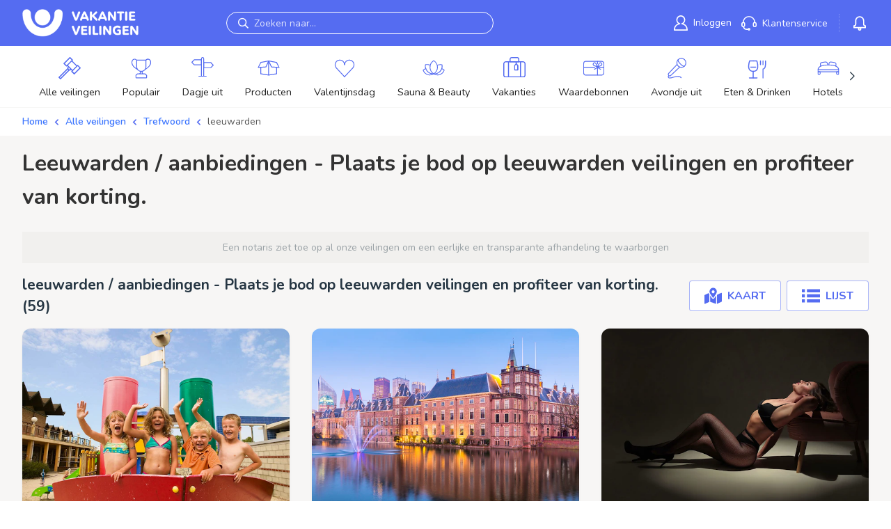

--- FILE ---
content_type: text/css
request_url: https://www.vakantieveilingen.nl/dist/css/global.css?v=V-1MSoRXw2kzESKcIXhr0qeimE57HPpeb8LxGx-XE-0
body_size: 122675
content:
/*!
 * Font Awesome Pro 5.9.0 by @fontawesome - https://fontawesome.com
 * License - https://fontawesome.com/license (Commercial License)
 */.fa,.fas,.far,.fal,.fab{-moz-osx-font-smoothing:grayscale;-webkit-font-smoothing:antialiased;display:inline-block;font-style:normal;font-variant:normal;text-rendering:auto;line-height:1}.fa-lg{font-size:1.3333333333em;line-height:.75em;vertical-align:-0.0667em}.fa-xs{font-size:.75em}.fa-sm{font-size:.875em}.fa-1x{font-size:1em}.fa-2x{font-size:2em}.fa-3x{font-size:3em}.fa-4x{font-size:4em}.fa-5x{font-size:5em}.fa-6x{font-size:6em}.fa-7x{font-size:7em}.fa-8x{font-size:8em}.fa-9x{font-size:9em}.fa-10x{font-size:10em}.fa-fw{text-align:center;width:1.25em}.fa-ul{list-style-type:none;margin-left:2.5em;padding-left:0}.fa-ul>li{position:relative}.fa-li{left:-2em;position:absolute;text-align:center;width:2em;line-height:inherit}.fa-border{border:solid .08em #eee;border-radius:.1em;padding:.2em .25em .15em}.fa-pull-left{float:left}.fa-pull-right{float:right}.fa.fa-pull-left,.fas.fa-pull-left,.far.fa-pull-left,.fal.fa-pull-left,.fab.fa-pull-left{margin-right:.3em}.fa.fa-pull-right,.fas.fa-pull-right,.far.fa-pull-right,.fal.fa-pull-right,.fab.fa-pull-right{margin-left:.3em}.fa-spin{animation:fa-spin 2s infinite linear}.fa-pulse{animation:fa-spin 1s infinite steps(8)}@keyframes fa-spin{0%{transform:rotate(0deg)}100%{transform:rotate(360deg)}}.fa-rotate-90{-ms-filter:"progid:DXImageTransform.Microsoft.BasicImage(rotation=1)";transform:rotate(90deg)}.fa-rotate-180{-ms-filter:"progid:DXImageTransform.Microsoft.BasicImage(rotation=2)";transform:rotate(180deg)}.fa-rotate-270{-ms-filter:"progid:DXImageTransform.Microsoft.BasicImage(rotation=3)";transform:rotate(270deg)}.fa-flip-horizontal{-ms-filter:"progid:DXImageTransform.Microsoft.BasicImage(rotation=0, mirror=1)";transform:scale(-1, 1)}.fa-flip-vertical{-ms-filter:"progid:DXImageTransform.Microsoft.BasicImage(rotation=2, mirror=1)";transform:scale(1, -1)}.fa-flip-both,.fa-flip-horizontal.fa-flip-vertical{-ms-filter:"progid:DXImageTransform.Microsoft.BasicImage(rotation=2, mirror=1)";transform:scale(-1, -1)}:root .fa-rotate-90,:root .fa-rotate-180,:root .fa-rotate-270,:root .fa-flip-horizontal,:root .fa-flip-vertical,:root .fa-flip-both{filter:none}.fa-stack{display:inline-block;height:2em;line-height:2em;position:relative;vertical-align:middle;width:2.5em}.fa-stack-1x,.fa-stack-2x{left:0;position:absolute;text-align:center;width:100%}.fa-stack-1x{line-height:inherit}.fa-stack-2x{font-size:2em}.fa-inverse{color:#fff}.fa-500px:before{content:""}.fa-abacus:before{content:""}.fa-accessible-icon:before{content:""}.fa-accusoft:before{content:""}.fa-acorn:before{content:""}.fa-acquisitions-incorporated:before{content:""}.fa-ad:before{content:""}.fa-address-book:before{content:""}.fa-address-card:before{content:""}.fa-adjust:before{content:""}.fa-adn:before{content:""}.fa-adobe:before{content:""}.fa-adversal:before{content:""}.fa-affiliatetheme:before{content:""}.fa-air-freshener:before{content:""}.fa-airbnb:before{content:""}.fa-alarm-clock:before{content:""}.fa-alarm-exclamation:before{content:""}.fa-alarm-plus:before{content:""}.fa-alarm-snooze:before{content:""}.fa-algolia:before{content:""}.fa-alicorn:before{content:""}.fa-align-center:before{content:""}.fa-align-justify:before{content:""}.fa-align-left:before{content:""}.fa-align-right:before{content:""}.fa-align-slash:before{content:""}.fa-alipay:before{content:""}.fa-allergies:before{content:""}.fa-amazon:before{content:""}.fa-amazon-pay:before{content:""}.fa-ambulance:before{content:""}.fa-american-sign-language-interpreting:before{content:""}.fa-amilia:before{content:""}.fa-analytics:before{content:""}.fa-anchor:before{content:""}.fa-android:before{content:""}.fa-angel:before{content:""}.fa-angellist:before{content:""}.fa-angle-double-down:before{content:""}.fa-angle-double-left:before{content:""}.fa-angle-double-right:before{content:""}.fa-angle-double-up:before{content:""}.fa-angle-down:before{content:""}.fa-angle-left:before{content:""}.fa-angle-right:before{content:""}.fa-angle-up:before{content:""}.fa-angry:before{content:""}.fa-angrycreative:before{content:""}.fa-angular:before{content:""}.fa-ankh:before{content:""}.fa-app-store:before{content:""}.fa-app-store-ios:before{content:""}.fa-apper:before{content:""}.fa-apple:before{content:""}.fa-apple-alt:before{content:""}.fa-apple-crate:before{content:""}.fa-apple-pay:before{content:""}.fa-archive:before{content:""}.fa-archway:before{content:""}.fa-arrow-alt-circle-down:before{content:""}.fa-arrow-alt-circle-left:before{content:""}.fa-arrow-alt-circle-right:before{content:""}.fa-arrow-alt-circle-up:before{content:""}.fa-arrow-alt-down:before{content:""}.fa-arrow-alt-from-bottom:before{content:""}.fa-arrow-alt-from-left:before{content:""}.fa-arrow-alt-from-right:before{content:""}.fa-arrow-alt-from-top:before{content:""}.fa-arrow-alt-left:before{content:""}.fa-arrow-alt-right:before{content:""}.fa-arrow-alt-square-down:before{content:""}.fa-arrow-alt-square-left:before{content:""}.fa-arrow-alt-square-right:before{content:""}.fa-arrow-alt-square-up:before{content:""}.fa-arrow-alt-to-bottom:before{content:""}.fa-arrow-alt-to-left:before{content:""}.fa-arrow-alt-to-right:before{content:""}.fa-arrow-alt-to-top:before{content:""}.fa-arrow-alt-up:before{content:""}.fa-arrow-circle-down:before{content:""}.fa-arrow-circle-left:before{content:""}.fa-arrow-circle-right:before{content:""}.fa-arrow-circle-up:before{content:""}.fa-arrow-down:before{content:""}.fa-arrow-from-bottom:before{content:""}.fa-arrow-from-left:before{content:""}.fa-arrow-from-right:before{content:""}.fa-arrow-from-top:before{content:""}.fa-arrow-left:before{content:""}.fa-arrow-right:before{content:""}.fa-arrow-square-down:before{content:""}.fa-arrow-square-left:before{content:""}.fa-arrow-square-right:before{content:""}.fa-arrow-square-up:before{content:""}.fa-arrow-to-bottom:before{content:""}.fa-arrow-to-left:before{content:""}.fa-arrow-to-right:before{content:""}.fa-arrow-to-top:before{content:""}.fa-arrow-up:before{content:""}.fa-arrows:before{content:""}.fa-arrows-alt:before{content:""}.fa-arrows-alt-h:before{content:""}.fa-arrows-alt-v:before{content:""}.fa-arrows-h:before{content:""}.fa-arrows-v:before{content:""}.fa-artstation:before{content:""}.fa-assistive-listening-systems:before{content:""}.fa-asterisk:before{content:""}.fa-asymmetrik:before{content:""}.fa-at:before{content:""}.fa-atlas:before{content:""}.fa-atlassian:before{content:""}.fa-atom:before{content:""}.fa-atom-alt:before{content:""}.fa-audible:before{content:""}.fa-audio-description:before{content:""}.fa-autoprefixer:before{content:""}.fa-avianex:before{content:""}.fa-aviato:before{content:""}.fa-award:before{content:""}.fa-aws:before{content:""}.fa-axe:before{content:""}.fa-axe-battle:before{content:""}.fa-baby:before{content:""}.fa-baby-carriage:before{content:""}.fa-backpack:before{content:""}.fa-backspace:before{content:""}.fa-backward:before{content:""}.fa-bacon:before{content:""}.fa-badge:before{content:""}.fa-badge-check:before{content:""}.fa-badge-dollar:before{content:""}.fa-badge-percent:before{content:""}.fa-badger-honey:before{content:""}.fa-bags-shopping:before{content:""}.fa-balance-scale:before{content:""}.fa-balance-scale-left:before{content:""}.fa-balance-scale-right:before{content:""}.fa-ball-pile:before{content:""}.fa-ballot:before{content:""}.fa-ballot-check:before{content:""}.fa-ban:before{content:""}.fa-band-aid:before{content:""}.fa-bandcamp:before{content:""}.fa-barcode:before{content:""}.fa-barcode-alt:before{content:""}.fa-barcode-read:before{content:""}.fa-barcode-scan:before{content:""}.fa-bars:before{content:""}.fa-baseball:before{content:""}.fa-baseball-ball:before{content:""}.fa-basketball-ball:before{content:""}.fa-basketball-hoop:before{content:""}.fa-bat:before{content:""}.fa-bath:before{content:""}.fa-battery-bolt:before{content:""}.fa-battery-empty:before{content:""}.fa-battery-full:before{content:""}.fa-battery-half:before{content:""}.fa-battery-quarter:before{content:""}.fa-battery-slash:before{content:""}.fa-battery-three-quarters:before{content:""}.fa-battle-net:before{content:""}.fa-bed:before{content:""}.fa-beer:before{content:""}.fa-behance:before{content:""}.fa-behance-square:before{content:""}.fa-bell:before{content:""}.fa-bell-exclamation:before{content:""}.fa-bell-plus:before{content:""}.fa-bell-school:before{content:""}.fa-bell-school-slash:before{content:""}.fa-bell-slash:before{content:""}.fa-bells:before{content:""}.fa-bezier-curve:before{content:""}.fa-bible:before{content:""}.fa-bicycle:before{content:""}.fa-biking:before{content:""}.fa-biking-mountain:before{content:""}.fa-bimobject:before{content:""}.fa-binoculars:before{content:""}.fa-biohazard:before{content:""}.fa-birthday-cake:before{content:""}.fa-bitbucket:before{content:""}.fa-bitcoin:before{content:""}.fa-bity:before{content:""}.fa-black-tie:before{content:""}.fa-blackberry:before{content:""}.fa-blanket:before{content:""}.fa-blender:before{content:""}.fa-blender-phone:before{content:""}.fa-blind:before{content:""}.fa-blog:before{content:""}.fa-blogger:before{content:""}.fa-blogger-b:before{content:""}.fa-bluetooth:before{content:""}.fa-bluetooth-b:before{content:""}.fa-bold:before{content:""}.fa-bolt:before{content:""}.fa-bomb:before{content:""}.fa-bone:before{content:""}.fa-bone-break:before{content:""}.fa-bong:before{content:""}.fa-book:before{content:""}.fa-book-alt:before{content:""}.fa-book-dead:before{content:""}.fa-book-heart:before{content:""}.fa-book-medical:before{content:""}.fa-book-open:before{content:""}.fa-book-reader:before{content:""}.fa-book-spells:before{content:""}.fa-book-user:before{content:""}.fa-bookmark:before{content:""}.fa-books:before{content:""}.fa-books-medical:before{content:""}.fa-boot:before{content:""}.fa-booth-curtain:before{content:""}.fa-bootstrap:before{content:""}.fa-border-all:before{content:""}.fa-border-bottom:before{content:""}.fa-border-inner:before{content:""}.fa-border-left:before{content:""}.fa-border-none:before{content:""}.fa-border-outer:before{content:""}.fa-border-right:before{content:""}.fa-border-style:before{content:""}.fa-border-style-alt:before{content:""}.fa-border-top:before{content:""}.fa-bow-arrow:before{content:""}.fa-bowling-ball:before{content:""}.fa-bowling-pins:before{content:""}.fa-box:before{content:""}.fa-box-alt:before{content:""}.fa-box-ballot:before{content:""}.fa-box-check:before{content:""}.fa-box-fragile:before{content:""}.fa-box-full:before{content:""}.fa-box-heart:before{content:""}.fa-box-open:before{content:""}.fa-box-up:before{content:""}.fa-box-usd:before{content:""}.fa-boxes:before{content:""}.fa-boxes-alt:before{content:""}.fa-boxing-glove:before{content:""}.fa-brackets:before{content:""}.fa-brackets-curly:before{content:""}.fa-braille:before{content:""}.fa-brain:before{content:""}.fa-bread-loaf:before{content:""}.fa-bread-slice:before{content:""}.fa-briefcase:before{content:""}.fa-briefcase-medical:before{content:""}.fa-bring-forward:before{content:""}.fa-bring-front:before{content:""}.fa-broadcast-tower:before{content:""}.fa-broom:before{content:""}.fa-browser:before{content:""}.fa-brush:before{content:""}.fa-btc:before{content:""}.fa-buffer:before{content:""}.fa-bug:before{content:""}.fa-building:before{content:""}.fa-bullhorn:before{content:""}.fa-bullseye:before{content:""}.fa-bullseye-arrow:before{content:""}.fa-bullseye-pointer:before{content:""}.fa-burger-soda:before{content:""}.fa-burn:before{content:""}.fa-buromobelexperte:before{content:""}.fa-burrito:before{content:""}.fa-bus:before{content:""}.fa-bus-alt:before{content:""}.fa-bus-school:before{content:""}.fa-business-time:before{content:""}.fa-buysellads:before{content:""}.fa-cabinet-filing:before{content:""}.fa-calculator:before{content:""}.fa-calculator-alt:before{content:""}.fa-calendar:before{content:""}.fa-calendar-alt:before{content:""}.fa-calendar-check:before{content:""}.fa-calendar-day:before{content:""}.fa-calendar-edit:before{content:""}.fa-calendar-exclamation:before{content:""}.fa-calendar-minus:before{content:""}.fa-calendar-plus:before{content:""}.fa-calendar-star:before{content:""}.fa-calendar-times:before{content:""}.fa-calendar-week:before{content:""}.fa-camera:before{content:""}.fa-camera-alt:before{content:""}.fa-camera-retro:before{content:""}.fa-campfire:before{content:""}.fa-campground:before{content:""}.fa-canadian-maple-leaf:before{content:""}.fa-candle-holder:before{content:""}.fa-candy-cane:before{content:""}.fa-candy-corn:before{content:""}.fa-cannabis:before{content:""}.fa-capsules:before{content:""}.fa-car:before{content:""}.fa-car-alt:before{content:""}.fa-car-battery:before{content:""}.fa-car-building:before{content:""}.fa-car-bump:before{content:""}.fa-car-bus:before{content:""}.fa-car-crash:before{content:""}.fa-car-garage:before{content:""}.fa-car-mechanic:before{content:""}.fa-car-side:before{content:""}.fa-car-tilt:before{content:""}.fa-car-wash:before{content:""}.fa-caret-circle-down:before{content:""}.fa-caret-circle-left:before{content:""}.fa-caret-circle-right:before{content:""}.fa-caret-circle-up:before{content:""}.fa-caret-down:before{content:""}.fa-caret-left:before{content:""}.fa-caret-right:before{content:""}.fa-caret-square-down:before{content:""}.fa-caret-square-left:before{content:""}.fa-caret-square-right:before{content:""}.fa-caret-square-up:before{content:""}.fa-caret-up:before{content:""}.fa-carrot:before{content:""}.fa-cars:before{content:""}.fa-cart-arrow-down:before{content:""}.fa-cart-plus:before{content:""}.fa-cash-register:before{content:""}.fa-cat:before{content:""}.fa-cauldron:before{content:""}.fa-cc-amazon-pay:before{content:""}.fa-cc-amex:before{content:""}.fa-cc-apple-pay:before{content:""}.fa-cc-diners-club:before{content:""}.fa-cc-discover:before{content:""}.fa-cc-jcb:before{content:""}.fa-cc-mastercard:before{content:""}.fa-cc-paypal:before{content:""}.fa-cc-stripe:before{content:""}.fa-cc-visa:before{content:""}.fa-centercode:before{content:""}.fa-centos:before{content:""}.fa-certificate:before{content:""}.fa-chair:before{content:""}.fa-chair-office:before{content:""}.fa-chalkboard:before{content:""}.fa-chalkboard-teacher:before{content:""}.fa-charging-station:before{content:""}.fa-chart-area:before{content:""}.fa-chart-bar:before{content:""}.fa-chart-line:before{content:""}.fa-chart-line-down:before{content:""}.fa-chart-network:before{content:""}.fa-chart-pie:before{content:""}.fa-chart-pie-alt:before{content:""}.fa-chart-scatter:before{content:""}.fa-check:before{content:""}.fa-check-circle:before{content:""}.fa-check-double:before{content:""}.fa-check-square:before{content:""}.fa-cheese:before{content:""}.fa-cheese-swiss:before{content:""}.fa-cheeseburger:before{content:""}.fa-chess:before{content:""}.fa-chess-bishop:before{content:""}.fa-chess-bishop-alt:before{content:""}.fa-chess-board:before{content:""}.fa-chess-clock:before{content:""}.fa-chess-clock-alt:before{content:""}.fa-chess-king:before{content:""}.fa-chess-king-alt:before{content:""}.fa-chess-knight:before{content:""}.fa-chess-knight-alt:before{content:""}.fa-chess-pawn:before{content:""}.fa-chess-pawn-alt:before{content:""}.fa-chess-queen:before{content:""}.fa-chess-queen-alt:before{content:""}.fa-chess-rook:before{content:""}.fa-chess-rook-alt:before{content:""}.fa-chevron-circle-down:before{content:""}.fa-chevron-circle-left:before{content:""}.fa-chevron-circle-right:before{content:""}.fa-chevron-circle-up:before{content:""}.fa-chevron-double-down:before{content:""}.fa-chevron-double-left:before{content:""}.fa-chevron-double-right:before{content:""}.fa-chevron-double-up:before{content:""}.fa-chevron-down:before{content:""}.fa-chevron-left:before{content:""}.fa-chevron-right:before{content:""}.fa-chevron-square-down:before{content:""}.fa-chevron-square-left:before{content:""}.fa-chevron-square-right:before{content:""}.fa-chevron-square-up:before{content:""}.fa-chevron-up:before{content:""}.fa-child:before{content:""}.fa-chimney:before{content:""}.fa-chrome:before{content:""}.fa-chromecast:before{content:""}.fa-church:before{content:""}.fa-circle:before{content:""}.fa-circle-notch:before{content:""}.fa-city:before{content:""}.fa-claw-marks:before{content:""}.fa-clinic-medical:before{content:""}.fa-clipboard:before{content:""}.fa-clipboard-check:before{content:""}.fa-clipboard-list:before{content:""}.fa-clipboard-list-check:before{content:""}.fa-clipboard-prescription:before{content:""}.fa-clipboard-user:before{content:""}.fa-clock:before{content:""}.fa-clone:before{content:""}.fa-closed-captioning:before{content:""}.fa-cloud:before{content:""}.fa-cloud-download:before{content:""}.fa-cloud-download-alt:before{content:""}.fa-cloud-drizzle:before{content:""}.fa-cloud-hail:before{content:""}.fa-cloud-hail-mixed:before{content:""}.fa-cloud-meatball:before{content:""}.fa-cloud-moon:before{content:""}.fa-cloud-moon-rain:before{content:""}.fa-cloud-rain:before{content:""}.fa-cloud-rainbow:before{content:""}.fa-cloud-showers:before{content:""}.fa-cloud-showers-heavy:before{content:""}.fa-cloud-sleet:before{content:""}.fa-cloud-snow:before{content:""}.fa-cloud-sun:before{content:""}.fa-cloud-sun-rain:before{content:""}.fa-cloud-upload:before{content:""}.fa-cloud-upload-alt:before{content:""}.fa-clouds:before{content:""}.fa-clouds-moon:before{content:""}.fa-clouds-sun:before{content:""}.fa-cloudscale:before{content:""}.fa-cloudsmith:before{content:""}.fa-cloudversify:before{content:""}.fa-club:before{content:""}.fa-cocktail:before{content:""}.fa-code:before{content:""}.fa-code-branch:before{content:""}.fa-code-commit:before{content:""}.fa-code-merge:before{content:""}.fa-codepen:before{content:""}.fa-codiepie:before{content:""}.fa-coffee:before{content:""}.fa-coffee-togo:before{content:""}.fa-coffin:before{content:""}.fa-cog:before{content:""}.fa-cogs:before{content:""}.fa-coin:before{content:""}.fa-coins:before{content:""}.fa-columns:before{content:""}.fa-comment:before{content:""}.fa-comment-alt:before{content:""}.fa-comment-alt-check:before{content:""}.fa-comment-alt-dollar:before{content:""}.fa-comment-alt-dots:before{content:""}.fa-comment-alt-edit:before{content:""}.fa-comment-alt-exclamation:before{content:""}.fa-comment-alt-lines:before{content:""}.fa-comment-alt-medical:before{content:""}.fa-comment-alt-minus:before{content:""}.fa-comment-alt-plus:before{content:""}.fa-comment-alt-slash:before{content:""}.fa-comment-alt-smile:before{content:""}.fa-comment-alt-times:before{content:""}.fa-comment-check:before{content:""}.fa-comment-dollar:before{content:""}.fa-comment-dots:before{content:""}.fa-comment-edit:before{content:""}.fa-comment-exclamation:before{content:""}.fa-comment-lines:before{content:""}.fa-comment-medical:before{content:""}.fa-comment-minus:before{content:""}.fa-comment-plus:before{content:""}.fa-comment-slash:before{content:""}.fa-comment-smile:before{content:""}.fa-comment-times:before{content:""}.fa-comments:before{content:""}.fa-comments-alt:before{content:""}.fa-comments-alt-dollar:before{content:""}.fa-comments-dollar:before{content:""}.fa-compact-disc:before{content:""}.fa-compass:before{content:""}.fa-compass-slash:before{content:""}.fa-compress:before{content:""}.fa-compress-alt:before{content:""}.fa-compress-arrows-alt:before{content:""}.fa-compress-wide:before{content:""}.fa-concierge-bell:before{content:""}.fa-confluence:before{content:""}.fa-connectdevelop:before{content:""}.fa-construction:before{content:""}.fa-container-storage:before{content:""}.fa-contao:before{content:""}.fa-conveyor-belt:before{content:""}.fa-conveyor-belt-alt:before{content:""}.fa-cookie:before{content:""}.fa-cookie-bite:before{content:""}.fa-copy:before{content:""}.fa-copyright:before{content:""}.fa-corn:before{content:""}.fa-couch:before{content:""}.fa-cow:before{content:""}.fa-cpanel:before{content:""}.fa-creative-commons:before{content:""}.fa-creative-commons-by:before{content:""}.fa-creative-commons-nc:before{content:""}.fa-creative-commons-nc-eu:before{content:""}.fa-creative-commons-nc-jp:before{content:""}.fa-creative-commons-nd:before{content:""}.fa-creative-commons-pd:before{content:""}.fa-creative-commons-pd-alt:before{content:""}.fa-creative-commons-remix:before{content:""}.fa-creative-commons-sa:before{content:""}.fa-creative-commons-sampling:before{content:""}.fa-creative-commons-sampling-plus:before{content:""}.fa-creative-commons-share:before{content:""}.fa-creative-commons-zero:before{content:""}.fa-credit-card:before{content:""}.fa-credit-card-blank:before{content:""}.fa-credit-card-front:before{content:""}.fa-cricket:before{content:""}.fa-critical-role:before{content:""}.fa-croissant:before{content:""}.fa-crop:before{content:""}.fa-crop-alt:before{content:""}.fa-cross:before{content:""}.fa-crosshairs:before{content:""}.fa-crow:before{content:""}.fa-crown:before{content:""}.fa-crutch:before{content:""}.fa-crutches:before{content:""}.fa-css3:before{content:""}.fa-css3-alt:before{content:""}.fa-cube:before{content:""}.fa-cubes:before{content:""}.fa-curling:before{content:""}.fa-cut:before{content:""}.fa-cuttlefish:before{content:""}.fa-d-and-d:before{content:""}.fa-d-and-d-beyond:before{content:""}.fa-dagger:before{content:""}.fa-dashcube:before{content:""}.fa-database:before{content:""}.fa-deaf:before{content:""}.fa-debug:before{content:""}.fa-deer:before{content:""}.fa-deer-rudolph:before{content:""}.fa-delicious:before{content:""}.fa-democrat:before{content:""}.fa-deploydog:before{content:""}.fa-deskpro:before{content:""}.fa-desktop:before{content:""}.fa-desktop-alt:before{content:""}.fa-dev:before{content:""}.fa-deviantart:before{content:""}.fa-dewpoint:before{content:""}.fa-dharmachakra:before{content:""}.fa-dhl:before{content:""}.fa-diagnoses:before{content:""}.fa-diamond:before{content:""}.fa-diaspora:before{content:""}.fa-dice:before{content:""}.fa-dice-d10:before{content:""}.fa-dice-d12:before{content:""}.fa-dice-d20:before{content:""}.fa-dice-d4:before{content:""}.fa-dice-d6:before{content:""}.fa-dice-d8:before{content:""}.fa-dice-five:before{content:""}.fa-dice-four:before{content:""}.fa-dice-one:before{content:""}.fa-dice-six:before{content:""}.fa-dice-three:before{content:""}.fa-dice-two:before{content:""}.fa-digg:before{content:""}.fa-digging:before{content:""}.fa-digital-ocean:before{content:""}.fa-digital-tachograph:before{content:""}.fa-diploma:before{content:""}.fa-directions:before{content:""}.fa-discord:before{content:""}.fa-discourse:before{content:""}.fa-disease:before{content:""}.fa-divide:before{content:""}.fa-dizzy:before{content:""}.fa-dna:before{content:""}.fa-do-not-enter:before{content:""}.fa-dochub:before{content:""}.fa-docker:before{content:""}.fa-dog:before{content:""}.fa-dog-leashed:before{content:""}.fa-dollar-sign:before{content:""}.fa-dolly:before{content:""}.fa-dolly-empty:before{content:""}.fa-dolly-flatbed:before{content:""}.fa-dolly-flatbed-alt:before{content:""}.fa-dolly-flatbed-empty:before{content:""}.fa-donate:before{content:""}.fa-door-closed:before{content:""}.fa-door-open:before{content:""}.fa-dot-circle:before{content:""}.fa-dove:before{content:""}.fa-download:before{content:""}.fa-draft2digital:before{content:""}.fa-drafting-compass:before{content:""}.fa-dragon:before{content:""}.fa-draw-circle:before{content:""}.fa-draw-polygon:before{content:""}.fa-draw-square:before{content:""}.fa-dreidel:before{content:""}.fa-dribbble:before{content:""}.fa-dribbble-square:before{content:""}.fa-drone:before{content:""}.fa-drone-alt:before{content:""}.fa-dropbox:before{content:""}.fa-drum:before{content:""}.fa-drum-steelpan:before{content:""}.fa-drumstick:before{content:""}.fa-drumstick-bite:before{content:""}.fa-drupal:before{content:""}.fa-dryer:before{content:""}.fa-dryer-alt:before{content:""}.fa-duck:before{content:""}.fa-dumbbell:before{content:""}.fa-dumpster:before{content:""}.fa-dumpster-fire:before{content:""}.fa-dungeon:before{content:""}.fa-dyalog:before{content:""}.fa-ear:before{content:""}.fa-ear-muffs:before{content:""}.fa-earlybirds:before{content:""}.fa-ebay:before{content:""}.fa-eclipse:before{content:""}.fa-eclipse-alt:before{content:""}.fa-edge:before{content:""}.fa-edit:before{content:""}.fa-egg:before{content:""}.fa-egg-fried:before{content:""}.fa-eject:before{content:""}.fa-elementor:before{content:""}.fa-elephant:before{content:""}.fa-ellipsis-h:before{content:""}.fa-ellipsis-h-alt:before{content:""}.fa-ellipsis-v:before{content:""}.fa-ellipsis-v-alt:before{content:""}.fa-ello:before{content:""}.fa-ember:before{content:""}.fa-empire:before{content:""}.fa-empty-set:before{content:""}.fa-engine-warning:before{content:""}.fa-envelope:before{content:""}.fa-envelope-open:before{content:""}.fa-envelope-open-dollar:before{content:""}.fa-envelope-open-text:before{content:""}.fa-envelope-square:before{content:""}.fa-envira:before{content:""}.fa-equals:before{content:""}.fa-eraser:before{content:""}.fa-erlang:before{content:""}.fa-ethereum:before{content:""}.fa-ethernet:before{content:""}.fa-etsy:before{content:""}.fa-euro-sign:before{content:""}.fa-evernote:before{content:""}.fa-exchange:before{content:""}.fa-exchange-alt:before{content:""}.fa-exclamation:before{content:""}.fa-exclamation-circle:before{content:""}.fa-exclamation-square:before{content:""}.fa-exclamation-triangle:before{content:""}.fa-expand:before{content:""}.fa-expand-alt:before{content:""}.fa-expand-arrows:before{content:""}.fa-expand-arrows-alt:before{content:""}.fa-expand-wide:before{content:""}.fa-expeditedssl:before{content:""}.fa-external-link:before{content:""}.fa-external-link-alt:before{content:""}.fa-external-link-square:before{content:""}.fa-external-link-square-alt:before{content:""}.fa-eye:before{content:""}.fa-eye-dropper:before{content:""}.fa-eye-evil:before{content:""}.fa-eye-slash:before{content:""}.fa-facebook:before{content:""}.fa-facebook-f:before{content:""}.fa-facebook-messenger:before{content:""}.fa-facebook-square:before{content:""}.fa-fan:before{content:""}.fa-fantasy-flight-games:before{content:""}.fa-farm:before{content:""}.fa-fast-backward:before{content:""}.fa-fast-forward:before{content:""}.fa-fax:before{content:""}.fa-feather:before{content:""}.fa-feather-alt:before{content:""}.fa-fedex:before{content:""}.fa-fedora:before{content:""}.fa-female:before{content:""}.fa-field-hockey:before{content:""}.fa-fighter-jet:before{content:""}.fa-figma:before{content:""}.fa-file:before{content:""}.fa-file-alt:before{content:""}.fa-file-archive:before{content:""}.fa-file-audio:before{content:""}.fa-file-certificate:before{content:""}.fa-file-chart-line:before{content:""}.fa-file-chart-pie:before{content:""}.fa-file-check:before{content:""}.fa-file-code:before{content:""}.fa-file-contract:before{content:""}.fa-file-csv:before{content:""}.fa-file-download:before{content:""}.fa-file-edit:before{content:""}.fa-file-excel:before{content:""}.fa-file-exclamation:before{content:""}.fa-file-export:before{content:""}.fa-file-image:before{content:""}.fa-file-import:before{content:""}.fa-file-invoice:before{content:""}.fa-file-invoice-dollar:before{content:""}.fa-file-medical:before{content:""}.fa-file-medical-alt:before{content:""}.fa-file-minus:before{content:""}.fa-file-pdf:before{content:""}.fa-file-plus:before{content:""}.fa-file-powerpoint:before{content:""}.fa-file-prescription:before{content:""}.fa-file-search:before{content:""}.fa-file-signature:before{content:""}.fa-file-spreadsheet:before{content:""}.fa-file-times:before{content:""}.fa-file-upload:before{content:""}.fa-file-user:before{content:""}.fa-file-video:before{content:""}.fa-file-word:before{content:""}.fa-files-medical:before{content:""}.fa-fill:before{content:""}.fa-fill-drip:before{content:""}.fa-film:before{content:""}.fa-film-alt:before{content:""}.fa-filter:before{content:""}.fa-fingerprint:before{content:""}.fa-fire:before{content:""}.fa-fire-alt:before{content:""}.fa-fire-extinguisher:before{content:""}.fa-fire-smoke:before{content:""}.fa-firefox:before{content:""}.fa-fireplace:before{content:""}.fa-first-aid:before{content:""}.fa-first-order:before{content:""}.fa-first-order-alt:before{content:""}.fa-firstdraft:before{content:""}.fa-fish:before{content:""}.fa-fish-cooked:before{content:""}.fa-fist-raised:before{content:""}.fa-flag:before{content:""}.fa-flag-alt:before{content:""}.fa-flag-checkered:before{content:""}.fa-flag-usa:before{content:""}.fa-flame:before{content:""}.fa-flask:before{content:""}.fa-flask-poison:before{content:""}.fa-flask-potion:before{content:""}.fa-flickr:before{content:""}.fa-flipboard:before{content:""}.fa-flower:before{content:""}.fa-flower-daffodil:before{content:""}.fa-flower-tulip:before{content:""}.fa-flushed:before{content:""}.fa-fly:before{content:""}.fa-fog:before{content:""}.fa-folder:before{content:""}.fa-folder-minus:before{content:""}.fa-folder-open:before{content:""}.fa-folder-plus:before{content:""}.fa-folder-times:before{content:""}.fa-folder-tree:before{content:""}.fa-folders:before{content:""}.fa-font:before{content:""}.fa-font-awesome:before{content:""}.fa-font-awesome-alt:before{content:""}.fa-font-awesome-flag:before{content:""}.fa-font-awesome-logo-full:before{content:""}.fa-font-case:before{content:""}.fa-fonticons:before{content:""}.fa-fonticons-fi:before{content:""}.fa-football-ball:before{content:""}.fa-football-helmet:before{content:""}.fa-forklift:before{content:""}.fa-fort-awesome:before{content:""}.fa-fort-awesome-alt:before{content:""}.fa-forumbee:before{content:""}.fa-forward:before{content:""}.fa-foursquare:before{content:""}.fa-fragile:before{content:""}.fa-free-code-camp:before{content:""}.fa-freebsd:before{content:""}.fa-french-fries:before{content:""}.fa-frog:before{content:""}.fa-frosty-head:before{content:""}.fa-frown:before{content:""}.fa-frown-open:before{content:""}.fa-fulcrum:before{content:""}.fa-function:before{content:""}.fa-funnel-dollar:before{content:""}.fa-futbol:before{content:""}.fa-galactic-republic:before{content:""}.fa-galactic-senate:before{content:""}.fa-game-board:before{content:""}.fa-game-board-alt:before{content:""}.fa-gamepad:before{content:""}.fa-gas-pump:before{content:""}.fa-gas-pump-slash:before{content:""}.fa-gavel:before{content:""}.fa-gem:before{content:""}.fa-genderless:before{content:""}.fa-get-pocket:before{content:""}.fa-gg:before{content:""}.fa-gg-circle:before{content:""}.fa-ghost:before{content:""}.fa-gift:before{content:""}.fa-gift-card:before{content:""}.fa-gifts:before{content:""}.fa-gingerbread-man:before{content:""}.fa-git:before{content:""}.fa-git-alt:before{content:""}.fa-git-square:before{content:""}.fa-github:before{content:""}.fa-github-alt:before{content:""}.fa-github-square:before{content:""}.fa-gitkraken:before{content:""}.fa-gitlab:before{content:""}.fa-gitter:before{content:""}.fa-glass:before{content:""}.fa-glass-champagne:before{content:""}.fa-glass-cheers:before{content:""}.fa-glass-citrus:before{content:""}.fa-glass-martini:before{content:""}.fa-glass-martini-alt:before{content:""}.fa-glass-whiskey:before{content:""}.fa-glass-whiskey-rocks:before{content:""}.fa-glasses:before{content:""}.fa-glasses-alt:before{content:""}.fa-glide:before{content:""}.fa-glide-g:before{content:""}.fa-globe:before{content:""}.fa-globe-africa:before{content:""}.fa-globe-americas:before{content:""}.fa-globe-asia:before{content:""}.fa-globe-europe:before{content:""}.fa-globe-snow:before{content:""}.fa-globe-stand:before{content:""}.fa-gofore:before{content:""}.fa-golf-ball:before{content:""}.fa-golf-club:before{content:""}.fa-goodreads:before{content:""}.fa-goodreads-g:before{content:""}.fa-google:before{content:""}.fa-google-drive:before{content:""}.fa-google-play:before{content:""}.fa-google-plus:before{content:""}.fa-google-plus-g:before{content:""}.fa-google-plus-square:before{content:""}.fa-google-wallet:before{content:""}.fa-gopuram:before{content:""}.fa-graduation-cap:before{content:""}.fa-gratipay:before{content:""}.fa-grav:before{content:""}.fa-greater-than:before{content:""}.fa-greater-than-equal:before{content:""}.fa-grimace:before{content:""}.fa-grin:before{content:""}.fa-grin-alt:before{content:""}.fa-grin-beam:before{content:""}.fa-grin-beam-sweat:before{content:""}.fa-grin-hearts:before{content:""}.fa-grin-squint:before{content:""}.fa-grin-squint-tears:before{content:""}.fa-grin-stars:before{content:""}.fa-grin-tears:before{content:""}.fa-grin-tongue:before{content:""}.fa-grin-tongue-squint:before{content:""}.fa-grin-tongue-wink:before{content:""}.fa-grin-wink:before{content:""}.fa-grip-horizontal:before{content:""}.fa-grip-lines:before{content:""}.fa-grip-lines-vertical:before{content:""}.fa-grip-vertical:before{content:""}.fa-gripfire:before{content:""}.fa-grunt:before{content:""}.fa-guitar:before{content:""}.fa-gulp:before{content:""}.fa-h-square:before{content:""}.fa-h1:before{content:""}.fa-h2:before{content:""}.fa-h3:before{content:""}.fa-h4:before{content:""}.fa-hacker-news:before{content:""}.fa-hacker-news-square:before{content:""}.fa-hackerrank:before{content:""}.fa-hamburger:before{content:""}.fa-hammer:before{content:""}.fa-hammer-war:before{content:""}.fa-hamsa:before{content:""}.fa-hand-heart:before{content:""}.fa-hand-holding:before{content:""}.fa-hand-holding-box:before{content:""}.fa-hand-holding-heart:before{content:""}.fa-hand-holding-magic:before{content:""}.fa-hand-holding-seedling:before{content:""}.fa-hand-holding-usd:before{content:""}.fa-hand-holding-water:before{content:""}.fa-hand-lizard:before{content:""}.fa-hand-middle-finger:before{content:""}.fa-hand-paper:before{content:""}.fa-hand-peace:before{content:""}.fa-hand-point-down:before{content:""}.fa-hand-point-left:before{content:""}.fa-hand-point-right:before{content:""}.fa-hand-point-up:before{content:""}.fa-hand-pointer:before{content:""}.fa-hand-receiving:before{content:""}.fa-hand-rock:before{content:""}.fa-hand-scissors:before{content:""}.fa-hand-spock:before{content:""}.fa-hands:before{content:""}.fa-hands-heart:before{content:""}.fa-hands-helping:before{content:""}.fa-hands-usd:before{content:""}.fa-handshake:before{content:""}.fa-handshake-alt:before{content:""}.fa-hanukiah:before{content:""}.fa-hard-hat:before{content:""}.fa-hashtag:before{content:""}.fa-hat-chef:before{content:""}.fa-hat-santa:before{content:""}.fa-hat-winter:before{content:""}.fa-hat-witch:before{content:""}.fa-hat-wizard:before{content:""}.fa-haykal:before{content:""}.fa-hdd:before{content:""}.fa-head-side:before{content:""}.fa-head-side-brain:before{content:""}.fa-head-side-medical:before{content:""}.fa-head-vr:before{content:""}.fa-heading:before{content:""}.fa-headphones:before{content:""}.fa-headphones-alt:before{content:""}.fa-headset:before{content:""}.fa-heart:before{content:""}.fa-heart-broken:before{content:""}.fa-heart-circle:before{content:""}.fa-heart-rate:before{content:""}.fa-heart-square:before{content:""}.fa-heartbeat:before{content:""}.fa-helicopter:before{content:""}.fa-helmet-battle:before{content:""}.fa-hexagon:before{content:""}.fa-highlighter:before{content:""}.fa-hiking:before{content:""}.fa-hippo:before{content:""}.fa-hips:before{content:""}.fa-hire-a-helper:before{content:""}.fa-history:before{content:""}.fa-hockey-mask:before{content:""}.fa-hockey-puck:before{content:""}.fa-hockey-sticks:before{content:""}.fa-holly-berry:before{content:""}.fa-home:before{content:""}.fa-home-alt:before{content:""}.fa-home-heart:before{content:""}.fa-home-lg:before{content:""}.fa-home-lg-alt:before{content:""}.fa-hood-cloak:before{content:""}.fa-hooli:before{content:""}.fa-horizontal-rule:before{content:""}.fa-hornbill:before{content:""}.fa-horse:before{content:""}.fa-horse-head:before{content:""}.fa-hospital:before{content:""}.fa-hospital-alt:before{content:""}.fa-hospital-symbol:before{content:""}.fa-hospital-user:before{content:""}.fa-hospitals:before{content:""}.fa-hot-tub:before{content:""}.fa-hotdog:before{content:""}.fa-hotel:before{content:""}.fa-hotjar:before{content:""}.fa-hourglass:before{content:""}.fa-hourglass-end:before{content:""}.fa-hourglass-half:before{content:""}.fa-hourglass-start:before{content:""}.fa-house-damage:before{content:""}.fa-house-flood:before{content:""}.fa-houzz:before{content:""}.fa-hryvnia:before{content:""}.fa-html5:before{content:""}.fa-hubspot:before{content:""}.fa-humidity:before{content:""}.fa-hurricane:before{content:""}.fa-i-cursor:before{content:""}.fa-ice-cream:before{content:""}.fa-ice-skate:before{content:""}.fa-icicles:before{content:""}.fa-icons:before{content:""}.fa-icons-alt:before{content:""}.fa-id-badge:before{content:""}.fa-id-card:before{content:""}.fa-id-card-alt:before{content:""}.fa-igloo:before{content:""}.fa-image:before{content:""}.fa-images:before{content:""}.fa-imdb:before{content:""}.fa-inbox:before{content:""}.fa-inbox-in:before{content:""}.fa-inbox-out:before{content:""}.fa-indent:before{content:""}.fa-industry:before{content:""}.fa-industry-alt:before{content:""}.fa-infinity:before{content:""}.fa-info:before{content:""}.fa-info-circle:before{content:""}.fa-info-square:before{content:""}.fa-inhaler:before{content:""}.fa-instagram:before{content:""}.fa-integral:before{content:""}.fa-intercom:before{content:""}.fa-internet-explorer:before{content:""}.fa-intersection:before{content:""}.fa-inventory:before{content:""}.fa-invision:before{content:""}.fa-ioxhost:before{content:""}.fa-island-tropical:before{content:""}.fa-italic:before{content:""}.fa-itch-io:before{content:""}.fa-itunes:before{content:""}.fa-itunes-note:before{content:""}.fa-jack-o-lantern:before{content:""}.fa-java:before{content:""}.fa-jedi:before{content:""}.fa-jedi-order:before{content:""}.fa-jenkins:before{content:""}.fa-jira:before{content:""}.fa-joget:before{content:""}.fa-joint:before{content:""}.fa-joomla:before{content:""}.fa-journal-whills:before{content:""}.fa-js:before{content:""}.fa-js-square:before{content:""}.fa-jsfiddle:before{content:""}.fa-kaaba:before{content:""}.fa-kaggle:before{content:""}.fa-kerning:before{content:""}.fa-key:before{content:""}.fa-key-skeleton:before{content:""}.fa-keybase:before{content:""}.fa-keyboard:before{content:""}.fa-keycdn:before{content:""}.fa-keynote:before{content:""}.fa-khanda:before{content:""}.fa-kickstarter:before{content:""}.fa-kickstarter-k:before{content:""}.fa-kidneys:before{content:""}.fa-kiss:before{content:""}.fa-kiss-beam:before{content:""}.fa-kiss-wink-heart:before{content:""}.fa-kite:before{content:""}.fa-kiwi-bird:before{content:""}.fa-knife-kitchen:before{content:""}.fa-korvue:before{content:""}.fa-lambda:before{content:""}.fa-lamp:before{content:""}.fa-landmark:before{content:""}.fa-landmark-alt:before{content:""}.fa-language:before{content:""}.fa-laptop:before{content:""}.fa-laptop-code:before{content:""}.fa-laptop-medical:before{content:""}.fa-laravel:before{content:""}.fa-lastfm:before{content:""}.fa-lastfm-square:before{content:""}.fa-laugh:before{content:""}.fa-laugh-beam:before{content:""}.fa-laugh-squint:before{content:""}.fa-laugh-wink:before{content:""}.fa-layer-group:before{content:""}.fa-layer-minus:before{content:""}.fa-layer-plus:before{content:""}.fa-leaf:before{content:""}.fa-leaf-heart:before{content:""}.fa-leaf-maple:before{content:""}.fa-leaf-oak:before{content:""}.fa-leanpub:before{content:""}.fa-lemon:before{content:""}.fa-less:before{content:""}.fa-less-than:before{content:""}.fa-less-than-equal:before{content:""}.fa-level-down:before{content:""}.fa-level-down-alt:before{content:""}.fa-level-up:before{content:""}.fa-level-up-alt:before{content:""}.fa-life-ring:before{content:""}.fa-lightbulb:before{content:""}.fa-lightbulb-dollar:before{content:""}.fa-lightbulb-exclamation:before{content:""}.fa-lightbulb-on:before{content:""}.fa-lightbulb-slash:before{content:""}.fa-lights-holiday:before{content:""}.fa-line:before{content:""}.fa-line-columns:before{content:""}.fa-line-height:before{content:""}.fa-link:before{content:""}.fa-linkedin:before{content:""}.fa-linkedin-in:before{content:""}.fa-linode:before{content:""}.fa-linux:before{content:""}.fa-lips:before{content:""}.fa-lira-sign:before{content:""}.fa-list:before{content:""}.fa-list-alt:before{content:""}.fa-list-ol:before{content:""}.fa-list-ul:before{content:""}.fa-location:before{content:""}.fa-location-arrow:before{content:""}.fa-location-circle:before{content:""}.fa-location-slash:before{content:""}.fa-lock:before{content:""}.fa-lock-alt:before{content:""}.fa-lock-open:before{content:""}.fa-lock-open-alt:before{content:""}.fa-long-arrow-alt-down:before{content:""}.fa-long-arrow-alt-left:before{content:""}.fa-long-arrow-alt-right:before{content:""}.fa-long-arrow-alt-up:before{content:""}.fa-long-arrow-down:before{content:""}.fa-long-arrow-left:before{content:""}.fa-long-arrow-right:before{content:""}.fa-long-arrow-up:before{content:""}.fa-loveseat:before{content:""}.fa-low-vision:before{content:""}.fa-luchador:before{content:""}.fa-luggage-cart:before{content:""}.fa-lungs:before{content:""}.fa-lyft:before{content:""}.fa-mace:before{content:""}.fa-magento:before{content:""}.fa-magic:before{content:""}.fa-magnet:before{content:""}.fa-mail-bulk:before{content:""}.fa-mailbox:before{content:""}.fa-mailchimp:before{content:""}.fa-male:before{content:""}.fa-mandalorian:before{content:""}.fa-mandolin:before{content:""}.fa-map:before{content:""}.fa-map-marked:before{content:""}.fa-map-marked-alt:before{content:""}.fa-map-marker:before{content:""}.fa-map-marker-alt:before{content:""}.fa-map-marker-alt-slash:before{content:""}.fa-map-marker-check:before{content:""}.fa-map-marker-edit:before{content:""}.fa-map-marker-exclamation:before{content:""}.fa-map-marker-minus:before{content:""}.fa-map-marker-plus:before{content:""}.fa-map-marker-question:before{content:""}.fa-map-marker-slash:before{content:""}.fa-map-marker-smile:before{content:""}.fa-map-marker-times:before{content:""}.fa-map-pin:before{content:""}.fa-map-signs:before{content:""}.fa-markdown:before{content:""}.fa-marker:before{content:""}.fa-mars:before{content:""}.fa-mars-double:before{content:""}.fa-mars-stroke:before{content:""}.fa-mars-stroke-h:before{content:""}.fa-mars-stroke-v:before{content:""}.fa-mask:before{content:""}.fa-mastodon:before{content:""}.fa-maxcdn:before{content:""}.fa-meat:before{content:""}.fa-medal:before{content:""}.fa-medapps:before{content:""}.fa-medium:before{content:""}.fa-medium-m:before{content:""}.fa-medkit:before{content:""}.fa-medrt:before{content:""}.fa-meetup:before{content:""}.fa-megaphone:before{content:""}.fa-megaport:before{content:""}.fa-meh:before{content:""}.fa-meh-blank:before{content:""}.fa-meh-rolling-eyes:before{content:""}.fa-memory:before{content:""}.fa-mendeley:before{content:""}.fa-menorah:before{content:""}.fa-mercury:before{content:""}.fa-meteor:before{content:""}.fa-microchip:before{content:""}.fa-microphone:before{content:""}.fa-microphone-alt:before{content:""}.fa-microphone-alt-slash:before{content:""}.fa-microphone-slash:before{content:""}.fa-microscope:before{content:""}.fa-microsoft:before{content:""}.fa-mind-share:before{content:""}.fa-minus:before{content:""}.fa-minus-circle:before{content:""}.fa-minus-hexagon:before{content:""}.fa-minus-octagon:before{content:""}.fa-minus-square:before{content:""}.fa-mistletoe:before{content:""}.fa-mitten:before{content:""}.fa-mix:before{content:""}.fa-mixcloud:before{content:""}.fa-mizuni:before{content:""}.fa-mobile:before{content:""}.fa-mobile-alt:before{content:""}.fa-mobile-android:before{content:""}.fa-mobile-android-alt:before{content:""}.fa-modx:before{content:""}.fa-monero:before{content:""}.fa-money-bill:before{content:""}.fa-money-bill-alt:before{content:""}.fa-money-bill-wave:before{content:""}.fa-money-bill-wave-alt:before{content:""}.fa-money-check:before{content:""}.fa-money-check-alt:before{content:""}.fa-money-check-edit:before{content:""}.fa-money-check-edit-alt:before{content:""}.fa-monitor-heart-rate:before{content:""}.fa-monkey:before{content:""}.fa-monument:before{content:""}.fa-moon:before{content:""}.fa-moon-cloud:before{content:""}.fa-moon-stars:before{content:""}.fa-mortar-pestle:before{content:""}.fa-mosque:before{content:""}.fa-motorcycle:before{content:""}.fa-mountain:before{content:""}.fa-mountains:before{content:""}.fa-mouse-pointer:before{content:""}.fa-mug:before{content:""}.fa-mug-hot:before{content:""}.fa-mug-marshmallows:before{content:""}.fa-mug-tea:before{content:""}.fa-music:before{content:""}.fa-napster:before{content:""}.fa-narwhal:before{content:""}.fa-neos:before{content:""}.fa-network-wired:before{content:""}.fa-neuter:before{content:""}.fa-newspaper:before{content:""}.fa-nimblr:before{content:""}.fa-node:before{content:""}.fa-node-js:before{content:""}.fa-not-equal:before{content:""}.fa-notes-medical:before{content:""}.fa-npm:before{content:""}.fa-ns8:before{content:""}.fa-nutritionix:before{content:""}.fa-object-group:before{content:""}.fa-object-ungroup:before{content:""}.fa-octagon:before{content:""}.fa-odnoklassniki:before{content:""}.fa-odnoklassniki-square:before{content:""}.fa-oil-can:before{content:""}.fa-oil-temp:before{content:""}.fa-old-republic:before{content:""}.fa-om:before{content:""}.fa-omega:before{content:""}.fa-opencart:before{content:""}.fa-openid:before{content:""}.fa-opera:before{content:""}.fa-optin-monster:before{content:""}.fa-ornament:before{content:""}.fa-osi:before{content:""}.fa-otter:before{content:""}.fa-outdent:before{content:""}.fa-overline:before{content:""}.fa-page-break:before{content:""}.fa-page4:before{content:""}.fa-pagelines:before{content:""}.fa-pager:before{content:""}.fa-paint-brush:before{content:""}.fa-paint-brush-alt:before{content:""}.fa-paint-roller:before{content:""}.fa-palette:before{content:""}.fa-palfed:before{content:""}.fa-pallet:before{content:""}.fa-pallet-alt:before{content:""}.fa-paper-plane:before{content:""}.fa-paperclip:before{content:""}.fa-parachute-box:before{content:""}.fa-paragraph:before{content:""}.fa-paragraph-rtl:before{content:""}.fa-parking:before{content:""}.fa-parking-circle:before{content:""}.fa-parking-circle-slash:before{content:""}.fa-parking-slash:before{content:""}.fa-passport:before{content:""}.fa-pastafarianism:before{content:""}.fa-paste:before{content:""}.fa-patreon:before{content:""}.fa-pause:before{content:""}.fa-pause-circle:before{content:""}.fa-paw:before{content:""}.fa-paw-alt:before{content:""}.fa-paw-claws:before{content:""}.fa-paypal:before{content:""}.fa-peace:before{content:""}.fa-pegasus:before{content:""}.fa-pen:before{content:""}.fa-pen-alt:before{content:""}.fa-pen-fancy:before{content:""}.fa-pen-nib:before{content:""}.fa-pen-square:before{content:""}.fa-pencil:before{content:""}.fa-pencil-alt:before{content:""}.fa-pencil-paintbrush:before{content:""}.fa-pencil-ruler:before{content:""}.fa-pennant:before{content:""}.fa-penny-arcade:before{content:""}.fa-people-carry:before{content:""}.fa-pepper-hot:before{content:""}.fa-percent:before{content:""}.fa-percentage:before{content:""}.fa-periscope:before{content:""}.fa-person-booth:before{content:""}.fa-person-carry:before{content:""}.fa-person-dolly:before{content:""}.fa-person-dolly-empty:before{content:""}.fa-person-sign:before{content:""}.fa-phabricator:before{content:""}.fa-phoenix-framework:before{content:""}.fa-phoenix-squadron:before{content:""}.fa-phone:before{content:""}.fa-phone-alt:before{content:""}.fa-phone-laptop:before{content:""}.fa-phone-office:before{content:""}.fa-phone-plus:before{content:""}.fa-phone-slash:before{content:""}.fa-phone-square:before{content:""}.fa-phone-square-alt:before{content:""}.fa-phone-volume:before{content:""}.fa-photo-video:before{content:""}.fa-php:before{content:""}.fa-pi:before{content:""}.fa-pie:before{content:""}.fa-pied-piper:before{content:""}.fa-pied-piper-alt:before{content:""}.fa-pied-piper-hat:before{content:""}.fa-pied-piper-pp:before{content:""}.fa-pig:before{content:""}.fa-piggy-bank:before{content:""}.fa-pills:before{content:""}.fa-pinterest:before{content:""}.fa-pinterest-p:before{content:""}.fa-pinterest-square:before{content:""}.fa-pizza:before{content:""}.fa-pizza-slice:before{content:""}.fa-place-of-worship:before{content:""}.fa-plane:before{content:""}.fa-plane-alt:before{content:""}.fa-plane-arrival:before{content:""}.fa-plane-departure:before{content:""}.fa-play:before{content:""}.fa-play-circle:before{content:""}.fa-playstation:before{content:""}.fa-plug:before{content:""}.fa-plus:before{content:""}.fa-plus-circle:before{content:""}.fa-plus-hexagon:before{content:""}.fa-plus-octagon:before{content:""}.fa-plus-square:before{content:""}.fa-podcast:before{content:""}.fa-podium:before{content:""}.fa-podium-star:before{content:""}.fa-poll:before{content:""}.fa-poll-h:before{content:""}.fa-poll-people:before{content:""}.fa-poo:before{content:""}.fa-poo-storm:before{content:""}.fa-poop:before{content:""}.fa-popcorn:before{content:""}.fa-portrait:before{content:""}.fa-pound-sign:before{content:""}.fa-power-off:before{content:""}.fa-pray:before{content:""}.fa-praying-hands:before{content:""}.fa-prescription:before{content:""}.fa-prescription-bottle:before{content:""}.fa-prescription-bottle-alt:before{content:""}.fa-presentation:before{content:""}.fa-print:before{content:""}.fa-print-search:before{content:""}.fa-print-slash:before{content:""}.fa-procedures:before{content:""}.fa-product-hunt:before{content:""}.fa-project-diagram:before{content:""}.fa-pumpkin:before{content:""}.fa-pushed:before{content:""}.fa-puzzle-piece:before{content:""}.fa-python:before{content:""}.fa-qq:before{content:""}.fa-qrcode:before{content:""}.fa-question:before{content:""}.fa-question-circle:before{content:""}.fa-question-square:before{content:""}.fa-quidditch:before{content:""}.fa-quinscape:before{content:""}.fa-quora:before{content:""}.fa-quote-left:before{content:""}.fa-quote-right:before{content:""}.fa-quran:before{content:""}.fa-r-project:before{content:""}.fa-rabbit:before{content:""}.fa-rabbit-fast:before{content:""}.fa-racquet:before{content:""}.fa-radiation:before{content:""}.fa-radiation-alt:before{content:""}.fa-rainbow:before{content:""}.fa-raindrops:before{content:""}.fa-ram:before{content:""}.fa-ramp-loading:before{content:""}.fa-random:before{content:""}.fa-raspberry-pi:before{content:""}.fa-ravelry:before{content:""}.fa-react:before{content:""}.fa-reacteurope:before{content:""}.fa-readme:before{content:""}.fa-rebel:before{content:""}.fa-receipt:before{content:""}.fa-rectangle-landscape:before{content:""}.fa-rectangle-portrait:before{content:""}.fa-rectangle-wide:before{content:""}.fa-recycle:before{content:""}.fa-red-river:before{content:""}.fa-reddit:before{content:""}.fa-reddit-alien:before{content:""}.fa-reddit-square:before{content:""}.fa-redhat:before{content:""}.fa-redo:before{content:""}.fa-redo-alt:before{content:""}.fa-registered:before{content:""}.fa-remove-format:before{content:""}.fa-renren:before{content:""}.fa-repeat:before{content:""}.fa-repeat-1:before{content:""}.fa-repeat-1-alt:before{content:""}.fa-repeat-alt:before{content:""}.fa-reply:before{content:""}.fa-reply-all:before{content:""}.fa-replyd:before{content:""}.fa-republican:before{content:""}.fa-researchgate:before{content:""}.fa-resolving:before{content:""}.fa-restroom:before{content:""}.fa-retweet:before{content:""}.fa-retweet-alt:before{content:""}.fa-rev:before{content:""}.fa-ribbon:before{content:""}.fa-ring:before{content:""}.fa-rings-wedding:before{content:""}.fa-road:before{content:""}.fa-robot:before{content:""}.fa-rocket:before{content:""}.fa-rocketchat:before{content:""}.fa-rockrms:before{content:""}.fa-route:before{content:""}.fa-route-highway:before{content:""}.fa-route-interstate:before{content:""}.fa-rss:before{content:""}.fa-rss-square:before{content:""}.fa-ruble-sign:before{content:""}.fa-ruler:before{content:""}.fa-ruler-combined:before{content:""}.fa-ruler-horizontal:before{content:""}.fa-ruler-triangle:before{content:""}.fa-ruler-vertical:before{content:""}.fa-running:before{content:""}.fa-rupee-sign:before{content:""}.fa-rv:before{content:""}.fa-sack:before{content:""}.fa-sack-dollar:before{content:""}.fa-sad-cry:before{content:""}.fa-sad-tear:before{content:""}.fa-safari:before{content:""}.fa-salad:before{content:""}.fa-salesforce:before{content:""}.fa-sandwich:before{content:""}.fa-sass:before{content:""}.fa-satellite:before{content:""}.fa-satellite-dish:before{content:""}.fa-sausage:before{content:""}.fa-save:before{content:""}.fa-scalpel:before{content:""}.fa-scalpel-path:before{content:""}.fa-scanner:before{content:""}.fa-scanner-keyboard:before{content:""}.fa-scanner-touchscreen:before{content:""}.fa-scarecrow:before{content:""}.fa-scarf:before{content:""}.fa-schlix:before{content:""}.fa-school:before{content:""}.fa-screwdriver:before{content:""}.fa-scribd:before{content:""}.fa-scroll:before{content:""}.fa-scroll-old:before{content:""}.fa-scrubber:before{content:""}.fa-scythe:before{content:""}.fa-sd-card:before{content:""}.fa-search:before{content:""}.fa-search-dollar:before{content:""}.fa-search-location:before{content:""}.fa-search-minus:before{content:""}.fa-search-plus:before{content:""}.fa-searchengin:before{content:""}.fa-seedling:before{content:""}.fa-sellcast:before{content:""}.fa-sellsy:before{content:""}.fa-send-back:before{content:""}.fa-send-backward:before{content:""}.fa-server:before{content:""}.fa-servicestack:before{content:""}.fa-shapes:before{content:""}.fa-share:before{content:""}.fa-share-all:before{content:""}.fa-share-alt:before{content:""}.fa-share-alt-square:before{content:""}.fa-share-square:before{content:""}.fa-sheep:before{content:""}.fa-shekel-sign:before{content:""}.fa-shield:before{content:""}.fa-shield-alt:before{content:""}.fa-shield-check:before{content:""}.fa-shield-cross:before{content:""}.fa-ship:before{content:""}.fa-shipping-fast:before{content:""}.fa-shipping-timed:before{content:""}.fa-shirtsinbulk:before{content:""}.fa-shish-kebab:before{content:""}.fa-shoe-prints:before{content:""}.fa-shopping-bag:before{content:""}.fa-shopping-basket:before{content:""}.fa-shopping-cart:before{content:""}.fa-shopware:before{content:""}.fa-shovel:before{content:""}.fa-shovel-snow:before{content:""}.fa-shower:before{content:""}.fa-shredder:before{content:""}.fa-shuttle-van:before{content:""}.fa-shuttlecock:before{content:""}.fa-sickle:before{content:""}.fa-sigma:before{content:""}.fa-sign:before{content:""}.fa-sign-in:before{content:""}.fa-sign-in-alt:before{content:""}.fa-sign-language:before{content:""}.fa-sign-out:before{content:""}.fa-sign-out-alt:before{content:""}.fa-signal:before{content:""}.fa-signal-1:before{content:""}.fa-signal-2:before{content:""}.fa-signal-3:before{content:""}.fa-signal-4:before{content:""}.fa-signal-alt:before{content:""}.fa-signal-alt-1:before{content:""}.fa-signal-alt-2:before{content:""}.fa-signal-alt-3:before{content:""}.fa-signal-alt-slash:before{content:""}.fa-signal-slash:before{content:""}.fa-signature:before{content:""}.fa-sim-card:before{content:""}.fa-simplybuilt:before{content:""}.fa-sistrix:before{content:""}.fa-sitemap:before{content:""}.fa-sith:before{content:""}.fa-skating:before{content:""}.fa-skeleton:before{content:""}.fa-sketch:before{content:""}.fa-ski-jump:before{content:""}.fa-ski-lift:before{content:""}.fa-skiing:before{content:""}.fa-skiing-nordic:before{content:""}.fa-skull:before{content:""}.fa-skull-crossbones:before{content:""}.fa-skyatlas:before{content:""}.fa-skype:before{content:""}.fa-slack:before{content:""}.fa-slack-hash:before{content:""}.fa-slash:before{content:""}.fa-sledding:before{content:""}.fa-sleigh:before{content:""}.fa-sliders-h:before{content:""}.fa-sliders-h-square:before{content:""}.fa-sliders-v:before{content:""}.fa-sliders-v-square:before{content:""}.fa-slideshare:before{content:""}.fa-smile:before{content:""}.fa-smile-beam:before{content:""}.fa-smile-plus:before{content:""}.fa-smile-wink:before{content:""}.fa-smog:before{content:""}.fa-smoke:before{content:""}.fa-smoking:before{content:""}.fa-smoking-ban:before{content:""}.fa-sms:before{content:""}.fa-snake:before{content:""}.fa-snapchat:before{content:""}.fa-snapchat-ghost:before{content:""}.fa-snapchat-square:before{content:""}.fa-snooze:before{content:""}.fa-snow-blowing:before{content:""}.fa-snowboarding:before{content:""}.fa-snowflake:before{content:""}.fa-snowflakes:before{content:""}.fa-snowman:before{content:""}.fa-snowmobile:before{content:""}.fa-snowplow:before{content:""}.fa-socks:before{content:""}.fa-solar-panel:before{content:""}.fa-sort:before{content:""}.fa-sort-alpha-down:before{content:""}.fa-sort-alpha-down-alt:before{content:""}.fa-sort-alpha-up:before{content:""}.fa-sort-alpha-up-alt:before{content:""}.fa-sort-alt:before{content:""}.fa-sort-amount-down:before{content:""}.fa-sort-amount-down-alt:before{content:""}.fa-sort-amount-up:before{content:""}.fa-sort-amount-up-alt:before{content:""}.fa-sort-down:before{content:""}.fa-sort-numeric-down:before{content:""}.fa-sort-numeric-down-alt:before{content:""}.fa-sort-numeric-up:before{content:""}.fa-sort-numeric-up-alt:before{content:""}.fa-sort-shapes-down:before{content:""}.fa-sort-shapes-down-alt:before{content:""}.fa-sort-shapes-up:before{content:""}.fa-sort-shapes-up-alt:before{content:""}.fa-sort-size-down:before{content:""}.fa-sort-size-down-alt:before{content:""}.fa-sort-size-up:before{content:""}.fa-sort-size-up-alt:before{content:""}.fa-sort-up:before{content:""}.fa-soundcloud:before{content:""}.fa-soup:before{content:""}.fa-sourcetree:before{content:""}.fa-spa:before{content:""}.fa-space-shuttle:before{content:""}.fa-spade:before{content:""}.fa-sparkles:before{content:""}.fa-speakap:before{content:""}.fa-speaker-deck:before{content:""}.fa-spell-check:before{content:""}.fa-spider:before{content:""}.fa-spider-black-widow:before{content:""}.fa-spider-web:before{content:""}.fa-spinner:before{content:""}.fa-spinner-third:before{content:""}.fa-splotch:before{content:""}.fa-spotify:before{content:""}.fa-spray-can:before{content:""}.fa-square:before{content:""}.fa-square-full:before{content:""}.fa-square-root:before{content:""}.fa-square-root-alt:before{content:""}.fa-squarespace:before{content:""}.fa-squirrel:before{content:""}.fa-stack-exchange:before{content:""}.fa-stack-overflow:before{content:""}.fa-stackpath:before{content:""}.fa-staff:before{content:""}.fa-stamp:before{content:""}.fa-star:before{content:""}.fa-star-and-crescent:before{content:""}.fa-star-christmas:before{content:""}.fa-star-exclamation:before{content:""}.fa-star-half:before{content:""}.fa-star-half-alt:before{content:""}.fa-star-of-david:before{content:""}.fa-star-of-life:before{content:""}.fa-stars:before{content:""}.fa-staylinked:before{content:""}.fa-steak:before{content:""}.fa-steam:before{content:""}.fa-steam-square:before{content:""}.fa-steam-symbol:before{content:""}.fa-steering-wheel:before{content:""}.fa-step-backward:before{content:""}.fa-step-forward:before{content:""}.fa-stethoscope:before{content:""}.fa-sticker-mule:before{content:""}.fa-sticky-note:before{content:""}.fa-stocking:before{content:""}.fa-stomach:before{content:""}.fa-stop:before{content:""}.fa-stop-circle:before{content:""}.fa-stopwatch:before{content:""}.fa-store:before{content:""}.fa-store-alt:before{content:""}.fa-strava:before{content:""}.fa-stream:before{content:""}.fa-street-view:before{content:""}.fa-stretcher:before{content:""}.fa-strikethrough:before{content:""}.fa-stripe:before{content:""}.fa-stripe-s:before{content:""}.fa-stroopwafel:before{content:""}.fa-studiovinari:before{content:""}.fa-stumbleupon:before{content:""}.fa-stumbleupon-circle:before{content:""}.fa-subscript:before{content:""}.fa-subway:before{content:""}.fa-suitcase:before{content:""}.fa-suitcase-rolling:before{content:""}.fa-sun:before{content:""}.fa-sun-cloud:before{content:""}.fa-sun-dust:before{content:""}.fa-sun-haze:before{content:""}.fa-sunglasses:before{content:""}.fa-sunrise:before{content:""}.fa-sunset:before{content:""}.fa-superpowers:before{content:""}.fa-superscript:before{content:""}.fa-supple:before{content:""}.fa-surprise:before{content:""}.fa-suse:before{content:""}.fa-swatchbook:before{content:""}.fa-swimmer:before{content:""}.fa-swimming-pool:before{content:""}.fa-sword:before{content:""}.fa-swords:before{content:""}.fa-symfony:before{content:""}.fa-synagogue:before{content:""}.fa-sync:before{content:""}.fa-sync-alt:before{content:""}.fa-syringe:before{content:""}.fa-table:before{content:""}.fa-table-tennis:before{content:""}.fa-tablet:before{content:""}.fa-tablet-alt:before{content:""}.fa-tablet-android:before{content:""}.fa-tablet-android-alt:before{content:""}.fa-tablet-rugged:before{content:""}.fa-tablets:before{content:""}.fa-tachometer:before{content:""}.fa-tachometer-alt:before{content:""}.fa-tachometer-alt-average:before{content:""}.fa-tachometer-alt-fast:before{content:""}.fa-tachometer-alt-fastest:before{content:""}.fa-tachometer-alt-slow:before{content:""}.fa-tachometer-alt-slowest:before{content:""}.fa-tachometer-average:before{content:""}.fa-tachometer-fast:before{content:""}.fa-tachometer-fastest:before{content:""}.fa-tachometer-slow:before{content:""}.fa-tachometer-slowest:before{content:""}.fa-taco:before{content:""}.fa-tag:before{content:""}.fa-tags:before{content:""}.fa-tally:before{content:""}.fa-tanakh:before{content:""}.fa-tape:before{content:""}.fa-tasks:before{content:""}.fa-tasks-alt:before{content:""}.fa-taxi:before{content:""}.fa-teamspeak:before{content:""}.fa-teeth:before{content:""}.fa-teeth-open:before{content:""}.fa-telegram:before{content:""}.fa-telegram-plane:before{content:""}.fa-temperature-frigid:before{content:""}.fa-temperature-high:before{content:""}.fa-temperature-hot:before{content:""}.fa-temperature-low:before{content:""}.fa-tencent-weibo:before{content:""}.fa-tenge:before{content:""}.fa-tennis-ball:before{content:""}.fa-terminal:before{content:""}.fa-text:before{content:""}.fa-text-height:before{content:""}.fa-text-size:before{content:""}.fa-text-width:before{content:""}.fa-th:before{content:""}.fa-th-large:before{content:""}.fa-th-list:before{content:""}.fa-the-red-yeti:before{content:""}.fa-theater-masks:before{content:""}.fa-themeco:before{content:""}.fa-themeisle:before{content:""}.fa-thermometer:before{content:""}.fa-thermometer-empty:before{content:""}.fa-thermometer-full:before{content:""}.fa-thermometer-half:before{content:""}.fa-thermometer-quarter:before{content:""}.fa-thermometer-three-quarters:before{content:""}.fa-theta:before{content:""}.fa-think-peaks:before{content:""}.fa-thumbs-down:before{content:""}.fa-thumbs-up:before{content:""}.fa-thumbtack:before{content:""}.fa-thunderstorm:before{content:""}.fa-thunderstorm-moon:before{content:""}.fa-thunderstorm-sun:before{content:""}.fa-ticket:before{content:""}.fa-ticket-alt:before{content:""}.fa-tilde:before{content:""}.fa-times:before{content:""}.fa-times-circle:before{content:""}.fa-times-hexagon:before{content:""}.fa-times-octagon:before{content:""}.fa-times-square:before{content:""}.fa-tint:before{content:""}.fa-tint-slash:before{content:""}.fa-tire:before{content:""}.fa-tire-flat:before{content:""}.fa-tire-pressure-warning:before{content:""}.fa-tire-rugged:before{content:""}.fa-tired:before{content:""}.fa-toggle-off:before{content:""}.fa-toggle-on:before{content:""}.fa-toilet:before{content:""}.fa-toilet-paper:before{content:""}.fa-toilet-paper-alt:before{content:""}.fa-tombstone:before{content:""}.fa-tombstone-alt:before{content:""}.fa-toolbox:before{content:""}.fa-tools:before{content:""}.fa-tooth:before{content:""}.fa-toothbrush:before{content:""}.fa-torah:before{content:""}.fa-torii-gate:before{content:""}.fa-tornado:before{content:""}.fa-tractor:before{content:""}.fa-trade-federation:before{content:""}.fa-trademark:before{content:""}.fa-traffic-cone:before{content:""}.fa-traffic-light:before{content:""}.fa-traffic-light-go:before{content:""}.fa-traffic-light-slow:before{content:""}.fa-traffic-light-stop:before{content:""}.fa-train:before{content:""}.fa-tram:before{content:""}.fa-transgender:before{content:""}.fa-transgender-alt:before{content:""}.fa-trash:before{content:""}.fa-trash-alt:before{content:""}.fa-trash-restore:before{content:""}.fa-trash-restore-alt:before{content:""}.fa-trash-undo:before{content:""}.fa-trash-undo-alt:before{content:""}.fa-treasure-chest:before{content:""}.fa-tree:before{content:""}.fa-tree-alt:before{content:""}.fa-tree-christmas:before{content:""}.fa-tree-decorated:before{content:""}.fa-tree-large:before{content:""}.fa-tree-palm:before{content:""}.fa-trees:before{content:""}.fa-trello:before{content:""}.fa-triangle:before{content:""}.fa-tripadvisor:before{content:""}.fa-trophy:before{content:""}.fa-trophy-alt:before{content:""}.fa-truck:before{content:""}.fa-truck-container:before{content:""}.fa-truck-couch:before{content:""}.fa-truck-loading:before{content:""}.fa-truck-monster:before{content:""}.fa-truck-moving:before{content:""}.fa-truck-pickup:before{content:""}.fa-truck-plow:before{content:""}.fa-truck-ramp:before{content:""}.fa-tshirt:before{content:""}.fa-tty:before{content:""}.fa-tumblr:before{content:""}.fa-tumblr-square:before{content:""}.fa-turkey:before{content:""}.fa-turtle:before{content:""}.fa-tv:before{content:""}.fa-tv-retro:before{content:""}.fa-twitch:before{content:""}.fa-twitter:before{content:""}.fa-twitter-square:before{content:""}.fa-typo3:before{content:""}.fa-uber:before{content:""}.fa-ubuntu:before{content:""}.fa-uikit:before{content:""}.fa-umbrella:before{content:""}.fa-umbrella-beach:before{content:""}.fa-underline:before{content:""}.fa-undo:before{content:""}.fa-undo-alt:before{content:""}.fa-unicorn:before{content:""}.fa-union:before{content:""}.fa-uniregistry:before{content:""}.fa-universal-access:before{content:""}.fa-university:before{content:""}.fa-unlink:before{content:""}.fa-unlock:before{content:""}.fa-unlock-alt:before{content:""}.fa-untappd:before{content:""}.fa-upload:before{content:""}.fa-ups:before{content:""}.fa-usb:before{content:""}.fa-usd-circle:before{content:""}.fa-usd-square:before{content:""}.fa-user:before{content:""}.fa-user-alt:before{content:""}.fa-user-alt-slash:before{content:""}.fa-user-astronaut:before{content:""}.fa-user-chart:before{content:""}.fa-user-check:before{content:""}.fa-user-circle:before{content:""}.fa-user-clock:before{content:""}.fa-user-cog:before{content:""}.fa-user-crown:before{content:""}.fa-user-edit:before{content:""}.fa-user-friends:before{content:""}.fa-user-graduate:before{content:""}.fa-user-hard-hat:before{content:""}.fa-user-headset:before{content:""}.fa-user-injured:before{content:""}.fa-user-lock:before{content:""}.fa-user-md:before{content:""}.fa-user-md-chat:before{content:""}.fa-user-minus:before{content:""}.fa-user-ninja:before{content:""}.fa-user-nurse:before{content:""}.fa-user-plus:before{content:""}.fa-user-secret:before{content:""}.fa-user-shield:before{content:""}.fa-user-slash:before{content:""}.fa-user-tag:before{content:""}.fa-user-tie:before{content:""}.fa-user-times:before{content:""}.fa-users:before{content:""}.fa-users-class:before{content:""}.fa-users-cog:before{content:""}.fa-users-crown:before{content:""}.fa-users-medical:before{content:""}.fa-usps:before{content:""}.fa-ussunnah:before{content:""}.fa-utensil-fork:before{content:""}.fa-utensil-knife:before{content:""}.fa-utensil-spoon:before{content:""}.fa-utensils:before{content:""}.fa-utensils-alt:before{content:""}.fa-vaadin:before{content:""}.fa-value-absolute:before{content:""}.fa-vector-square:before{content:""}.fa-venus:before{content:""}.fa-venus-double:before{content:""}.fa-venus-mars:before{content:""}.fa-viacoin:before{content:""}.fa-viadeo:before{content:""}.fa-viadeo-square:before{content:""}.fa-vial:before{content:""}.fa-vials:before{content:""}.fa-viber:before{content:""}.fa-video:before{content:""}.fa-video-plus:before{content:""}.fa-video-slash:before{content:""}.fa-vihara:before{content:""}.fa-vimeo:before{content:""}.fa-vimeo-square:before{content:""}.fa-vimeo-v:before{content:""}.fa-vine:before{content:""}.fa-vk:before{content:""}.fa-vnv:before{content:""}.fa-voicemail:before{content:""}.fa-volcano:before{content:""}.fa-volleyball-ball:before{content:""}.fa-volume:before{content:""}.fa-volume-down:before{content:""}.fa-volume-mute:before{content:""}.fa-volume-off:before{content:""}.fa-volume-slash:before{content:""}.fa-volume-up:before{content:""}.fa-vote-nay:before{content:""}.fa-vote-yea:before{content:""}.fa-vr-cardboard:before{content:""}.fa-vuejs:before{content:""}.fa-walker:before{content:""}.fa-walking:before{content:""}.fa-wallet:before{content:""}.fa-wand:before{content:""}.fa-wand-magic:before{content:""}.fa-warehouse:before{content:""}.fa-warehouse-alt:before{content:""}.fa-washer:before{content:""}.fa-watch:before{content:""}.fa-watch-fitness:before{content:""}.fa-water:before{content:""}.fa-water-lower:before{content:""}.fa-water-rise:before{content:""}.fa-wave-sine:before{content:""}.fa-wave-square:before{content:""}.fa-wave-triangle:before{content:""}.fa-waze:before{content:""}.fa-webcam:before{content:""}.fa-webcam-slash:before{content:""}.fa-weebly:before{content:""}.fa-weibo:before{content:""}.fa-weight:before{content:""}.fa-weight-hanging:before{content:""}.fa-weixin:before{content:""}.fa-whale:before{content:""}.fa-whatsapp:before{content:""}.fa-whatsapp-square:before{content:""}.fa-wheat:before{content:""}.fa-wheelchair:before{content:""}.fa-whistle:before{content:""}.fa-whmcs:before{content:""}.fa-wifi:before{content:""}.fa-wifi-1:before{content:""}.fa-wifi-2:before{content:""}.fa-wifi-slash:before{content:""}.fa-wikipedia-w:before{content:""}.fa-wind:before{content:""}.fa-wind-turbine:before{content:""}.fa-wind-warning:before{content:""}.fa-window:before{content:""}.fa-window-alt:before{content:""}.fa-window-close:before{content:""}.fa-window-maximize:before{content:""}.fa-window-minimize:before{content:""}.fa-window-restore:before{content:""}.fa-windows:before{content:""}.fa-windsock:before{content:""}.fa-wine-bottle:before{content:""}.fa-wine-glass:before{content:""}.fa-wine-glass-alt:before{content:""}.fa-wix:before{content:""}.fa-wizards-of-the-coast:before{content:""}.fa-wolf-pack-battalion:before{content:""}.fa-won-sign:before{content:""}.fa-wordpress:before{content:""}.fa-wordpress-simple:before{content:""}.fa-wpbeginner:before{content:""}.fa-wpexplorer:before{content:""}.fa-wpforms:before{content:""}.fa-wpressr:before{content:""}.fa-wreath:before{content:""}.fa-wrench:before{content:""}.fa-x-ray:before{content:""}.fa-xbox:before{content:""}.fa-xing:before{content:""}.fa-xing-square:before{content:""}.fa-y-combinator:before{content:""}.fa-yahoo:before{content:""}.fa-yammer:before{content:""}.fa-yandex:before{content:""}.fa-yandex-international:before{content:""}.fa-yarn:before{content:""}.fa-yelp:before{content:""}.fa-yen-sign:before{content:""}.fa-yin-yang:before{content:""}.fa-yoast:before{content:""}.fa-youtube:before{content:""}.fa-youtube-square:before{content:""}.fa-zhihu:before{content:""}.sr-only{border:0;clip:rect(0, 0, 0, 0);height:1px;margin:-1px;overflow:hidden;padding:0;position:absolute;width:1px}.sr-only-focusable:active,.sr-only-focusable:focus{clip:auto;height:auto;margin:0;overflow:visible;position:static;width:auto}/*!
 * Font Awesome Pro 5.9.0 by @fontawesome - https://fontawesome.com
 * License - https://fontawesome.com/license (Commercial License)
 */@font-face{font-family:"Font Awesome 5 Pro";font-style:normal;font-weight:900;font-display:auto;src:url("../webfonts/fa-solid-900.eot");src:url("../webfonts/fa-solid-900.eot?#iefix") format("embedded-opentype"),url("../webfonts/fa-solid-900.woff2") format("woff2"),url("../webfonts/fa-solid-900.woff") format("woff"),url("../webfonts/fa-solid-900.ttf") format("truetype"),url("../webfonts/fa-solid-900.svg#fontawesome") format("svg")}.fa,.fas{font-family:"Font Awesome 5 Pro";font-weight:900}/*!
 * Font Awesome Pro 5.9.0 by @fontawesome - https://fontawesome.com
 * License - https://fontawesome.com/license (Commercial License)
 */@font-face{font-family:"Font Awesome 5 Pro";font-style:normal;font-weight:400;font-display:auto;src:url("../webfonts/fa-regular-400.eot");src:url("../webfonts/fa-regular-400.eot?#iefix") format("embedded-opentype"),url("../webfonts/fa-regular-400.woff2") format("woff2"),url("../webfonts/fa-regular-400.woff") format("woff"),url("../webfonts/fa-regular-400.ttf") format("truetype"),url("../webfonts/fa-regular-400.svg#fontawesome") format("svg")}.far{font-family:"Font Awesome 5 Pro";font-weight:400}/*!
 * Font Awesome Pro 5.9.0 by @fontawesome - https://fontawesome.com
 * License - https://fontawesome.com/license (Commercial License)
 */@font-face{font-family:"Font Awesome 5 Pro";font-style:normal;font-weight:300;font-display:auto;src:url("../webfonts/fa-light-300.eot");src:url("../webfonts/fa-light-300.eot?#iefix") format("embedded-opentype"),url("../webfonts/fa-light-300.woff2") format("woff2"),url("../webfonts/fa-light-300.woff") format("woff"),url("../webfonts/fa-light-300.ttf") format("truetype"),url("../webfonts/fa-light-300.svg#fontawesome") format("svg")}.fal{font-family:"Font Awesome 5 Pro";font-weight:300}/*!
 * Font Awesome Pro 5.9.0 by @fontawesome - https://fontawesome.com
 * License - https://fontawesome.com/license (Commercial License)
 */@font-face{font-family:"Font Awesome 5 Brands";font-style:normal;font-weight:normal;font-display:auto;src:url("../webfonts/fa-brands-400.eot");src:url("../webfonts/fa-brands-400.eot?#iefix") format("embedded-opentype"),url("../webfonts/fa-brands-400.woff2") format("woff2"),url("../webfonts/fa-brands-400.woff") format("woff"),url("../webfonts/fa-brands-400.ttf") format("truetype"),url("../webfonts/fa-brands-400.svg#fontawesome") format("svg")}.fab{font-family:"Font Awesome 5 Brands"}/*!
 * Font Awesome Pro 5.9.0 by @fontawesome - https://fontawesome.com
 * License - https://fontawesome.com/license (Commercial License)
 */.fa.fa-glass:before{content:""}.fa.fa-meetup{font-family:"Font Awesome 5 Brands";font-weight:400}.fa.fa-star-o{font-family:"Font Awesome 5 Pro";font-weight:400}.fa.fa-star-o:before{content:""}.fa.fa-remove:before{content:""}.fa.fa-close:before{content:""}.fa.fa-gear:before{content:""}.fa.fa-trash-o{font-family:"Font Awesome 5 Pro";font-weight:400}.fa.fa-trash-o:before{content:""}.fa.fa-file-o{font-family:"Font Awesome 5 Pro";font-weight:400}.fa.fa-file-o:before{content:""}.fa.fa-clock-o{font-family:"Font Awesome 5 Pro";font-weight:400}.fa.fa-clock-o:before{content:""}.fa.fa-arrow-circle-o-down{font-family:"Font Awesome 5 Pro";font-weight:400}.fa.fa-arrow-circle-o-down:before{content:""}.fa.fa-arrow-circle-o-up{font-family:"Font Awesome 5 Pro";font-weight:400}.fa.fa-arrow-circle-o-up:before{content:""}.fa.fa-play-circle-o{font-family:"Font Awesome 5 Pro";font-weight:400}.fa.fa-play-circle-o:before{content:""}.fa.fa-repeat:before{content:""}.fa.fa-rotate-right:before{content:""}.fa.fa-refresh:before{content:""}.fa.fa-list-alt{font-family:"Font Awesome 5 Pro";font-weight:400}.fa.fa-dedent:before{content:""}.fa.fa-video-camera:before{content:""}.fa.fa-picture-o{font-family:"Font Awesome 5 Pro";font-weight:400}.fa.fa-picture-o:before{content:""}.fa.fa-photo{font-family:"Font Awesome 5 Pro";font-weight:400}.fa.fa-photo:before{content:""}.fa.fa-image{font-family:"Font Awesome 5 Pro";font-weight:400}.fa.fa-image:before{content:""}.fa.fa-pencil:before{content:""}.fa.fa-map-marker:before{content:""}.fa.fa-pencil-square-o{font-family:"Font Awesome 5 Pro";font-weight:400}.fa.fa-pencil-square-o:before{content:""}.fa.fa-share-square-o{font-family:"Font Awesome 5 Pro";font-weight:400}.fa.fa-share-square-o:before{content:""}.fa.fa-check-square-o{font-family:"Font Awesome 5 Pro";font-weight:400}.fa.fa-check-square-o:before{content:""}.fa.fa-arrows:before{content:""}.fa.fa-times-circle-o{font-family:"Font Awesome 5 Pro";font-weight:400}.fa.fa-times-circle-o:before{content:""}.fa.fa-check-circle-o{font-family:"Font Awesome 5 Pro";font-weight:400}.fa.fa-check-circle-o:before{content:""}.fa.fa-mail-forward:before{content:""}.fa.fa-eye{font-family:"Font Awesome 5 Pro";font-weight:400}.fa.fa-eye-slash{font-family:"Font Awesome 5 Pro";font-weight:400}.fa.fa-warning:before{content:""}.fa.fa-calendar:before{content:""}.fa.fa-arrows-v:before{content:""}.fa.fa-arrows-h:before{content:""}.fa.fa-bar-chart{font-family:"Font Awesome 5 Pro";font-weight:400}.fa.fa-bar-chart:before{content:""}.fa.fa-bar-chart-o{font-family:"Font Awesome 5 Pro";font-weight:400}.fa.fa-bar-chart-o:before{content:""}.fa.fa-twitter-square{font-family:"Font Awesome 5 Brands";font-weight:400}.fa.fa-facebook-square{font-family:"Font Awesome 5 Brands";font-weight:400}.fa.fa-gears:before{content:""}.fa.fa-thumbs-o-up{font-family:"Font Awesome 5 Pro";font-weight:400}.fa.fa-thumbs-o-up:before{content:""}.fa.fa-thumbs-o-down{font-family:"Font Awesome 5 Pro";font-weight:400}.fa.fa-thumbs-o-down:before{content:""}.fa.fa-heart-o{font-family:"Font Awesome 5 Pro";font-weight:400}.fa.fa-heart-o:before{content:""}.fa.fa-sign-out:before{content:""}.fa.fa-linkedin-square{font-family:"Font Awesome 5 Brands";font-weight:400}.fa.fa-linkedin-square:before{content:""}.fa.fa-thumb-tack:before{content:""}.fa.fa-external-link:before{content:""}.fa.fa-sign-in:before{content:""}.fa.fa-github-square{font-family:"Font Awesome 5 Brands";font-weight:400}.fa.fa-lemon-o{font-family:"Font Awesome 5 Pro";font-weight:400}.fa.fa-lemon-o:before{content:""}.fa.fa-square-o{font-family:"Font Awesome 5 Pro";font-weight:400}.fa.fa-square-o:before{content:""}.fa.fa-bookmark-o{font-family:"Font Awesome 5 Pro";font-weight:400}.fa.fa-bookmark-o:before{content:""}.fa.fa-twitter{font-family:"Font Awesome 5 Brands";font-weight:400}.fa.fa-facebook{font-family:"Font Awesome 5 Brands";font-weight:400}.fa.fa-facebook:before{content:""}.fa.fa-facebook-f{font-family:"Font Awesome 5 Brands";font-weight:400}.fa.fa-facebook-f:before{content:""}.fa.fa-github{font-family:"Font Awesome 5 Brands";font-weight:400}.fa.fa-credit-card{font-family:"Font Awesome 5 Pro";font-weight:400}.fa.fa-feed:before{content:""}.fa.fa-hdd-o{font-family:"Font Awesome 5 Pro";font-weight:400}.fa.fa-hdd-o:before{content:""}.fa.fa-hand-o-right{font-family:"Font Awesome 5 Pro";font-weight:400}.fa.fa-hand-o-right:before{content:""}.fa.fa-hand-o-left{font-family:"Font Awesome 5 Pro";font-weight:400}.fa.fa-hand-o-left:before{content:""}.fa.fa-hand-o-up{font-family:"Font Awesome 5 Pro";font-weight:400}.fa.fa-hand-o-up:before{content:""}.fa.fa-hand-o-down{font-family:"Font Awesome 5 Pro";font-weight:400}.fa.fa-hand-o-down:before{content:""}.fa.fa-arrows-alt:before{content:""}.fa.fa-group:before{content:""}.fa.fa-chain:before{content:""}.fa.fa-scissors:before{content:""}.fa.fa-files-o{font-family:"Font Awesome 5 Pro";font-weight:400}.fa.fa-files-o:before{content:""}.fa.fa-floppy-o{font-family:"Font Awesome 5 Pro";font-weight:400}.fa.fa-floppy-o:before{content:""}.fa.fa-navicon:before{content:""}.fa.fa-reorder:before{content:""}.fa.fa-pinterest{font-family:"Font Awesome 5 Brands";font-weight:400}.fa.fa-pinterest-square{font-family:"Font Awesome 5 Brands";font-weight:400}.fa.fa-google-plus-square{font-family:"Font Awesome 5 Brands";font-weight:400}.fa.fa-google-plus{font-family:"Font Awesome 5 Brands";font-weight:400}.fa.fa-google-plus:before{content:""}.fa.fa-money{font-family:"Font Awesome 5 Pro";font-weight:400}.fa.fa-money:before{content:""}.fa.fa-unsorted:before{content:""}.fa.fa-sort-desc:before{content:""}.fa.fa-sort-asc:before{content:""}.fa.fa-linkedin{font-family:"Font Awesome 5 Brands";font-weight:400}.fa.fa-linkedin:before{content:""}.fa.fa-rotate-left:before{content:""}.fa.fa-legal:before{content:""}.fa.fa-tachometer:before{content:""}.fa.fa-dashboard:before{content:""}.fa.fa-comment-o{font-family:"Font Awesome 5 Pro";font-weight:400}.fa.fa-comment-o:before{content:""}.fa.fa-comments-o{font-family:"Font Awesome 5 Pro";font-weight:400}.fa.fa-comments-o:before{content:""}.fa.fa-flash:before{content:""}.fa.fa-clipboard{font-family:"Font Awesome 5 Pro";font-weight:400}.fa.fa-paste{font-family:"Font Awesome 5 Pro";font-weight:400}.fa.fa-paste:before{content:""}.fa.fa-lightbulb-o{font-family:"Font Awesome 5 Pro";font-weight:400}.fa.fa-lightbulb-o:before{content:""}.fa.fa-exchange:before{content:""}.fa.fa-cloud-download:before{content:""}.fa.fa-cloud-upload:before{content:""}.fa.fa-bell-o{font-family:"Font Awesome 5 Pro";font-weight:400}.fa.fa-bell-o:before{content:""}.fa.fa-cutlery:before{content:""}.fa.fa-file-text-o{font-family:"Font Awesome 5 Pro";font-weight:400}.fa.fa-file-text-o:before{content:""}.fa.fa-building-o{font-family:"Font Awesome 5 Pro";font-weight:400}.fa.fa-building-o:before{content:""}.fa.fa-hospital-o{font-family:"Font Awesome 5 Pro";font-weight:400}.fa.fa-hospital-o:before{content:""}.fa.fa-tablet:before{content:""}.fa.fa-mobile:before{content:""}.fa.fa-mobile-phone:before{content:""}.fa.fa-circle-o{font-family:"Font Awesome 5 Pro";font-weight:400}.fa.fa-circle-o:before{content:""}.fa.fa-mail-reply:before{content:""}.fa.fa-github-alt{font-family:"Font Awesome 5 Brands";font-weight:400}.fa.fa-folder-o{font-family:"Font Awesome 5 Pro";font-weight:400}.fa.fa-folder-o:before{content:""}.fa.fa-folder-open-o{font-family:"Font Awesome 5 Pro";font-weight:400}.fa.fa-folder-open-o:before{content:""}.fa.fa-smile-o{font-family:"Font Awesome 5 Pro";font-weight:400}.fa.fa-smile-o:before{content:""}.fa.fa-frown-o{font-family:"Font Awesome 5 Pro";font-weight:400}.fa.fa-frown-o:before{content:""}.fa.fa-meh-o{font-family:"Font Awesome 5 Pro";font-weight:400}.fa.fa-meh-o:before{content:""}.fa.fa-keyboard-o{font-family:"Font Awesome 5 Pro";font-weight:400}.fa.fa-keyboard-o:before{content:""}.fa.fa-flag-o{font-family:"Font Awesome 5 Pro";font-weight:400}.fa.fa-flag-o:before{content:""}.fa.fa-mail-reply-all:before{content:""}.fa.fa-star-half-o{font-family:"Font Awesome 5 Pro";font-weight:400}.fa.fa-star-half-o:before{content:""}.fa.fa-star-half-empty{font-family:"Font Awesome 5 Pro";font-weight:400}.fa.fa-star-half-empty:before{content:""}.fa.fa-star-half-full{font-family:"Font Awesome 5 Pro";font-weight:400}.fa.fa-star-half-full:before{content:""}.fa.fa-code-fork:before{content:""}.fa.fa-chain-broken:before{content:""}.fa.fa-shield:before{content:""}.fa.fa-calendar-o{font-family:"Font Awesome 5 Pro";font-weight:400}.fa.fa-calendar-o:before{content:""}.fa.fa-maxcdn{font-family:"Font Awesome 5 Brands";font-weight:400}.fa.fa-html5{font-family:"Font Awesome 5 Brands";font-weight:400}.fa.fa-css3{font-family:"Font Awesome 5 Brands";font-weight:400}.fa.fa-ticket:before{content:""}.fa.fa-minus-square-o{font-family:"Font Awesome 5 Pro";font-weight:400}.fa.fa-minus-square-o:before{content:""}.fa.fa-level-up:before{content:""}.fa.fa-level-down:before{content:""}.fa.fa-pencil-square:before{content:""}.fa.fa-external-link-square:before{content:""}.fa.fa-compass{font-family:"Font Awesome 5 Pro";font-weight:400}.fa.fa-caret-square-o-down{font-family:"Font Awesome 5 Pro";font-weight:400}.fa.fa-caret-square-o-down:before{content:""}.fa.fa-toggle-down{font-family:"Font Awesome 5 Pro";font-weight:400}.fa.fa-toggle-down:before{content:""}.fa.fa-caret-square-o-up{font-family:"Font Awesome 5 Pro";font-weight:400}.fa.fa-caret-square-o-up:before{content:""}.fa.fa-toggle-up{font-family:"Font Awesome 5 Pro";font-weight:400}.fa.fa-toggle-up:before{content:""}.fa.fa-caret-square-o-right{font-family:"Font Awesome 5 Pro";font-weight:400}.fa.fa-caret-square-o-right:before{content:""}.fa.fa-toggle-right{font-family:"Font Awesome 5 Pro";font-weight:400}.fa.fa-toggle-right:before{content:""}.fa.fa-eur:before{content:""}.fa.fa-euro:before{content:""}.fa.fa-gbp:before{content:""}.fa.fa-usd:before{content:""}.fa.fa-dollar:before{content:""}.fa.fa-inr:before{content:""}.fa.fa-rupee:before{content:""}.fa.fa-jpy:before{content:""}.fa.fa-cny:before{content:""}.fa.fa-rmb:before{content:""}.fa.fa-yen:before{content:""}.fa.fa-rub:before{content:""}.fa.fa-ruble:before{content:""}.fa.fa-rouble:before{content:""}.fa.fa-krw:before{content:""}.fa.fa-won:before{content:""}.fa.fa-btc{font-family:"Font Awesome 5 Brands";font-weight:400}.fa.fa-bitcoin{font-family:"Font Awesome 5 Brands";font-weight:400}.fa.fa-bitcoin:before{content:""}.fa.fa-file-text:before{content:""}.fa.fa-sort-alpha-asc:before{content:""}.fa.fa-sort-alpha-desc:before{content:""}.fa.fa-sort-amount-asc:before{content:""}.fa.fa-sort-amount-desc:before{content:""}.fa.fa-sort-numeric-asc:before{content:""}.fa.fa-sort-numeric-desc:before{content:""}.fa.fa-youtube-square{font-family:"Font Awesome 5 Brands";font-weight:400}.fa.fa-youtube{font-family:"Font Awesome 5 Brands";font-weight:400}.fa.fa-xing{font-family:"Font Awesome 5 Brands";font-weight:400}.fa.fa-xing-square{font-family:"Font Awesome 5 Brands";font-weight:400}.fa.fa-youtube-play{font-family:"Font Awesome 5 Brands";font-weight:400}.fa.fa-youtube-play:before{content:""}.fa.fa-dropbox{font-family:"Font Awesome 5 Brands";font-weight:400}.fa.fa-stack-overflow{font-family:"Font Awesome 5 Brands";font-weight:400}.fa.fa-instagram{font-family:"Font Awesome 5 Brands";font-weight:400}.fa.fa-flickr{font-family:"Font Awesome 5 Brands";font-weight:400}.fa.fa-adn{font-family:"Font Awesome 5 Brands";font-weight:400}.fa.fa-bitbucket{font-family:"Font Awesome 5 Brands";font-weight:400}.fa.fa-bitbucket-square{font-family:"Font Awesome 5 Brands";font-weight:400}.fa.fa-bitbucket-square:before{content:""}.fa.fa-tumblr{font-family:"Font Awesome 5 Brands";font-weight:400}.fa.fa-tumblr-square{font-family:"Font Awesome 5 Brands";font-weight:400}.fa.fa-long-arrow-down:before{content:""}.fa.fa-long-arrow-up:before{content:""}.fa.fa-long-arrow-left:before{content:""}.fa.fa-long-arrow-right:before{content:""}.fa.fa-apple{font-family:"Font Awesome 5 Brands";font-weight:400}.fa.fa-windows{font-family:"Font Awesome 5 Brands";font-weight:400}.fa.fa-android{font-family:"Font Awesome 5 Brands";font-weight:400}.fa.fa-linux{font-family:"Font Awesome 5 Brands";font-weight:400}.fa.fa-dribbble{font-family:"Font Awesome 5 Brands";font-weight:400}.fa.fa-skype{font-family:"Font Awesome 5 Brands";font-weight:400}.fa.fa-foursquare{font-family:"Font Awesome 5 Brands";font-weight:400}.fa.fa-trello{font-family:"Font Awesome 5 Brands";font-weight:400}.fa.fa-gratipay{font-family:"Font Awesome 5 Brands";font-weight:400}.fa.fa-gittip{font-family:"Font Awesome 5 Brands";font-weight:400}.fa.fa-gittip:before{content:""}.fa.fa-sun-o{font-family:"Font Awesome 5 Pro";font-weight:400}.fa.fa-sun-o:before{content:""}.fa.fa-moon-o{font-family:"Font Awesome 5 Pro";font-weight:400}.fa.fa-moon-o:before{content:""}.fa.fa-vk{font-family:"Font Awesome 5 Brands";font-weight:400}.fa.fa-weibo{font-family:"Font Awesome 5 Brands";font-weight:400}.fa.fa-renren{font-family:"Font Awesome 5 Brands";font-weight:400}.fa.fa-pagelines{font-family:"Font Awesome 5 Brands";font-weight:400}.fa.fa-stack-exchange{font-family:"Font Awesome 5 Brands";font-weight:400}.fa.fa-arrow-circle-o-right{font-family:"Font Awesome 5 Pro";font-weight:400}.fa.fa-arrow-circle-o-right:before{content:""}.fa.fa-arrow-circle-o-left{font-family:"Font Awesome 5 Pro";font-weight:400}.fa.fa-arrow-circle-o-left:before{content:""}.fa.fa-caret-square-o-left{font-family:"Font Awesome 5 Pro";font-weight:400}.fa.fa-caret-square-o-left:before{content:""}.fa.fa-toggle-left{font-family:"Font Awesome 5 Pro";font-weight:400}.fa.fa-toggle-left:before{content:""}.fa.fa-dot-circle-o{font-family:"Font Awesome 5 Pro";font-weight:400}.fa.fa-dot-circle-o:before{content:""}.fa.fa-vimeo-square{font-family:"Font Awesome 5 Brands";font-weight:400}.fa.fa-try:before{content:""}.fa.fa-turkish-lira:before{content:""}.fa.fa-plus-square-o{font-family:"Font Awesome 5 Pro";font-weight:400}.fa.fa-plus-square-o:before{content:""}.fa.fa-slack{font-family:"Font Awesome 5 Brands";font-weight:400}.fa.fa-wordpress{font-family:"Font Awesome 5 Brands";font-weight:400}.fa.fa-openid{font-family:"Font Awesome 5 Brands";font-weight:400}.fa.fa-institution:before{content:""}.fa.fa-bank:before{content:""}.fa.fa-mortar-board:before{content:""}.fa.fa-yahoo{font-family:"Font Awesome 5 Brands";font-weight:400}.fa.fa-google{font-family:"Font Awesome 5 Brands";font-weight:400}.fa.fa-reddit{font-family:"Font Awesome 5 Brands";font-weight:400}.fa.fa-reddit-square{font-family:"Font Awesome 5 Brands";font-weight:400}.fa.fa-stumbleupon-circle{font-family:"Font Awesome 5 Brands";font-weight:400}.fa.fa-stumbleupon{font-family:"Font Awesome 5 Brands";font-weight:400}.fa.fa-delicious{font-family:"Font Awesome 5 Brands";font-weight:400}.fa.fa-digg{font-family:"Font Awesome 5 Brands";font-weight:400}.fa.fa-pied-piper-pp{font-family:"Font Awesome 5 Brands";font-weight:400}.fa.fa-pied-piper-alt{font-family:"Font Awesome 5 Brands";font-weight:400}.fa.fa-drupal{font-family:"Font Awesome 5 Brands";font-weight:400}.fa.fa-joomla{font-family:"Font Awesome 5 Brands";font-weight:400}.fa.fa-spoon:before{content:""}.fa.fa-behance{font-family:"Font Awesome 5 Brands";font-weight:400}.fa.fa-behance-square{font-family:"Font Awesome 5 Brands";font-weight:400}.fa.fa-steam{font-family:"Font Awesome 5 Brands";font-weight:400}.fa.fa-steam-square{font-family:"Font Awesome 5 Brands";font-weight:400}.fa.fa-automobile:before{content:""}.fa.fa-cab:before{content:""}.fa.fa-envelope-o{font-family:"Font Awesome 5 Pro";font-weight:400}.fa.fa-envelope-o:before{content:""}.fa.fa-deviantart{font-family:"Font Awesome 5 Brands";font-weight:400}.fa.fa-soundcloud{font-family:"Font Awesome 5 Brands";font-weight:400}.fa.fa-file-pdf-o{font-family:"Font Awesome 5 Pro";font-weight:400}.fa.fa-file-pdf-o:before{content:""}.fa.fa-file-word-o{font-family:"Font Awesome 5 Pro";font-weight:400}.fa.fa-file-word-o:before{content:""}.fa.fa-file-excel-o{font-family:"Font Awesome 5 Pro";font-weight:400}.fa.fa-file-excel-o:before{content:""}.fa.fa-file-powerpoint-o{font-family:"Font Awesome 5 Pro";font-weight:400}.fa.fa-file-powerpoint-o:before{content:""}.fa.fa-file-image-o{font-family:"Font Awesome 5 Pro";font-weight:400}.fa.fa-file-image-o:before{content:""}.fa.fa-file-photo-o{font-family:"Font Awesome 5 Pro";font-weight:400}.fa.fa-file-photo-o:before{content:""}.fa.fa-file-picture-o{font-family:"Font Awesome 5 Pro";font-weight:400}.fa.fa-file-picture-o:before{content:""}.fa.fa-file-archive-o{font-family:"Font Awesome 5 Pro";font-weight:400}.fa.fa-file-archive-o:before{content:""}.fa.fa-file-zip-o{font-family:"Font Awesome 5 Pro";font-weight:400}.fa.fa-file-zip-o:before{content:""}.fa.fa-file-audio-o{font-family:"Font Awesome 5 Pro";font-weight:400}.fa.fa-file-audio-o:before{content:""}.fa.fa-file-sound-o{font-family:"Font Awesome 5 Pro";font-weight:400}.fa.fa-file-sound-o:before{content:""}.fa.fa-file-video-o{font-family:"Font Awesome 5 Pro";font-weight:400}.fa.fa-file-video-o:before{content:""}.fa.fa-file-movie-o{font-family:"Font Awesome 5 Pro";font-weight:400}.fa.fa-file-movie-o:before{content:""}.fa.fa-file-code-o{font-family:"Font Awesome 5 Pro";font-weight:400}.fa.fa-file-code-o:before{content:""}.fa.fa-vine{font-family:"Font Awesome 5 Brands";font-weight:400}.fa.fa-codepen{font-family:"Font Awesome 5 Brands";font-weight:400}.fa.fa-jsfiddle{font-family:"Font Awesome 5 Brands";font-weight:400}.fa.fa-life-ring{font-family:"Font Awesome 5 Pro";font-weight:400}.fa.fa-life-bouy{font-family:"Font Awesome 5 Pro";font-weight:400}.fa.fa-life-bouy:before{content:""}.fa.fa-life-buoy{font-family:"Font Awesome 5 Pro";font-weight:400}.fa.fa-life-buoy:before{content:""}.fa.fa-life-saver{font-family:"Font Awesome 5 Pro";font-weight:400}.fa.fa-life-saver:before{content:""}.fa.fa-support{font-family:"Font Awesome 5 Pro";font-weight:400}.fa.fa-support:before{content:""}.fa.fa-circle-o-notch:before{content:""}.fa.fa-rebel{font-family:"Font Awesome 5 Brands";font-weight:400}.fa.fa-ra{font-family:"Font Awesome 5 Brands";font-weight:400}.fa.fa-ra:before{content:""}.fa.fa-resistance{font-family:"Font Awesome 5 Brands";font-weight:400}.fa.fa-resistance:before{content:""}.fa.fa-empire{font-family:"Font Awesome 5 Brands";font-weight:400}.fa.fa-ge{font-family:"Font Awesome 5 Brands";font-weight:400}.fa.fa-ge:before{content:""}.fa.fa-git-square{font-family:"Font Awesome 5 Brands";font-weight:400}.fa.fa-git{font-family:"Font Awesome 5 Brands";font-weight:400}.fa.fa-hacker-news{font-family:"Font Awesome 5 Brands";font-weight:400}.fa.fa-y-combinator-square{font-family:"Font Awesome 5 Brands";font-weight:400}.fa.fa-y-combinator-square:before{content:""}.fa.fa-yc-square{font-family:"Font Awesome 5 Brands";font-weight:400}.fa.fa-yc-square:before{content:""}.fa.fa-tencent-weibo{font-family:"Font Awesome 5 Brands";font-weight:400}.fa.fa-qq{font-family:"Font Awesome 5 Brands";font-weight:400}.fa.fa-weixin{font-family:"Font Awesome 5 Brands";font-weight:400}.fa.fa-wechat{font-family:"Font Awesome 5 Brands";font-weight:400}.fa.fa-wechat:before{content:""}.fa.fa-send:before{content:""}.fa.fa-paper-plane-o{font-family:"Font Awesome 5 Pro";font-weight:400}.fa.fa-paper-plane-o:before{content:""}.fa.fa-send-o{font-family:"Font Awesome 5 Pro";font-weight:400}.fa.fa-send-o:before{content:""}.fa.fa-circle-thin{font-family:"Font Awesome 5 Pro";font-weight:400}.fa.fa-circle-thin:before{content:""}.fa.fa-header:before{content:""}.fa.fa-sliders:before{content:""}.fa.fa-futbol-o{font-family:"Font Awesome 5 Pro";font-weight:400}.fa.fa-futbol-o:before{content:""}.fa.fa-soccer-ball-o{font-family:"Font Awesome 5 Pro";font-weight:400}.fa.fa-soccer-ball-o:before{content:""}.fa.fa-slideshare{font-family:"Font Awesome 5 Brands";font-weight:400}.fa.fa-twitch{font-family:"Font Awesome 5 Brands";font-weight:400}.fa.fa-yelp{font-family:"Font Awesome 5 Brands";font-weight:400}.fa.fa-newspaper-o{font-family:"Font Awesome 5 Pro";font-weight:400}.fa.fa-newspaper-o:before{content:""}.fa.fa-paypal{font-family:"Font Awesome 5 Brands";font-weight:400}.fa.fa-google-wallet{font-family:"Font Awesome 5 Brands";font-weight:400}.fa.fa-cc-visa{font-family:"Font Awesome 5 Brands";font-weight:400}.fa.fa-cc-mastercard{font-family:"Font Awesome 5 Brands";font-weight:400}.fa.fa-cc-discover{font-family:"Font Awesome 5 Brands";font-weight:400}.fa.fa-cc-amex{font-family:"Font Awesome 5 Brands";font-weight:400}.fa.fa-cc-paypal{font-family:"Font Awesome 5 Brands";font-weight:400}.fa.fa-cc-stripe{font-family:"Font Awesome 5 Brands";font-weight:400}.fa.fa-bell-slash-o{font-family:"Font Awesome 5 Pro";font-weight:400}.fa.fa-bell-slash-o:before{content:""}.fa.fa-trash:before{content:""}.fa.fa-copyright{font-family:"Font Awesome 5 Pro";font-weight:400}.fa.fa-eyedropper:before{content:""}.fa.fa-area-chart:before{content:""}.fa.fa-pie-chart:before{content:""}.fa.fa-line-chart:before{content:""}.fa.fa-lastfm{font-family:"Font Awesome 5 Brands";font-weight:400}.fa.fa-lastfm-square{font-family:"Font Awesome 5 Brands";font-weight:400}.fa.fa-ioxhost{font-family:"Font Awesome 5 Brands";font-weight:400}.fa.fa-angellist{font-family:"Font Awesome 5 Brands";font-weight:400}.fa.fa-cc{font-family:"Font Awesome 5 Pro";font-weight:400}.fa.fa-cc:before{content:""}.fa.fa-ils:before{content:""}.fa.fa-shekel:before{content:""}.fa.fa-sheqel:before{content:""}.fa.fa-meanpath{font-family:"Font Awesome 5 Brands";font-weight:400}.fa.fa-meanpath:before{content:""}.fa.fa-buysellads{font-family:"Font Awesome 5 Brands";font-weight:400}.fa.fa-connectdevelop{font-family:"Font Awesome 5 Brands";font-weight:400}.fa.fa-dashcube{font-family:"Font Awesome 5 Brands";font-weight:400}.fa.fa-forumbee{font-family:"Font Awesome 5 Brands";font-weight:400}.fa.fa-leanpub{font-family:"Font Awesome 5 Brands";font-weight:400}.fa.fa-sellsy{font-family:"Font Awesome 5 Brands";font-weight:400}.fa.fa-shirtsinbulk{font-family:"Font Awesome 5 Brands";font-weight:400}.fa.fa-simplybuilt{font-family:"Font Awesome 5 Brands";font-weight:400}.fa.fa-skyatlas{font-family:"Font Awesome 5 Brands";font-weight:400}.fa.fa-diamond{font-family:"Font Awesome 5 Pro";font-weight:400}.fa.fa-diamond:before{content:""}.fa.fa-intersex:before{content:""}.fa.fa-facebook-official{font-family:"Font Awesome 5 Brands";font-weight:400}.fa.fa-facebook-official:before{content:""}.fa.fa-pinterest-p{font-family:"Font Awesome 5 Brands";font-weight:400}.fa.fa-whatsapp{font-family:"Font Awesome 5 Brands";font-weight:400}.fa.fa-hotel:before{content:""}.fa.fa-viacoin{font-family:"Font Awesome 5 Brands";font-weight:400}.fa.fa-medium{font-family:"Font Awesome 5 Brands";font-weight:400}.fa.fa-y-combinator{font-family:"Font Awesome 5 Brands";font-weight:400}.fa.fa-yc{font-family:"Font Awesome 5 Brands";font-weight:400}.fa.fa-yc:before{content:""}.fa.fa-optin-monster{font-family:"Font Awesome 5 Brands";font-weight:400}.fa.fa-opencart{font-family:"Font Awesome 5 Brands";font-weight:400}.fa.fa-expeditedssl{font-family:"Font Awesome 5 Brands";font-weight:400}.fa.fa-battery-4:before{content:""}.fa.fa-battery:before{content:""}.fa.fa-battery-3:before{content:""}.fa.fa-battery-2:before{content:""}.fa.fa-battery-1:before{content:""}.fa.fa-battery-0:before{content:""}.fa.fa-object-group{font-family:"Font Awesome 5 Pro";font-weight:400}.fa.fa-object-ungroup{font-family:"Font Awesome 5 Pro";font-weight:400}.fa.fa-sticky-note-o{font-family:"Font Awesome 5 Pro";font-weight:400}.fa.fa-sticky-note-o:before{content:""}.fa.fa-cc-jcb{font-family:"Font Awesome 5 Brands";font-weight:400}.fa.fa-cc-diners-club{font-family:"Font Awesome 5 Brands";font-weight:400}.fa.fa-clone{font-family:"Font Awesome 5 Pro";font-weight:400}.fa.fa-hourglass-o{font-family:"Font Awesome 5 Pro";font-weight:400}.fa.fa-hourglass-o:before{content:""}.fa.fa-hourglass-1:before{content:""}.fa.fa-hourglass-2:before{content:""}.fa.fa-hourglass-3:before{content:""}.fa.fa-hand-rock-o{font-family:"Font Awesome 5 Pro";font-weight:400}.fa.fa-hand-rock-o:before{content:""}.fa.fa-hand-grab-o{font-family:"Font Awesome 5 Pro";font-weight:400}.fa.fa-hand-grab-o:before{content:""}.fa.fa-hand-paper-o{font-family:"Font Awesome 5 Pro";font-weight:400}.fa.fa-hand-paper-o:before{content:""}.fa.fa-hand-stop-o{font-family:"Font Awesome 5 Pro";font-weight:400}.fa.fa-hand-stop-o:before{content:""}.fa.fa-hand-scissors-o{font-family:"Font Awesome 5 Pro";font-weight:400}.fa.fa-hand-scissors-o:before{content:""}.fa.fa-hand-lizard-o{font-family:"Font Awesome 5 Pro";font-weight:400}.fa.fa-hand-lizard-o:before{content:""}.fa.fa-hand-spock-o{font-family:"Font Awesome 5 Pro";font-weight:400}.fa.fa-hand-spock-o:before{content:""}.fa.fa-hand-pointer-o{font-family:"Font Awesome 5 Pro";font-weight:400}.fa.fa-hand-pointer-o:before{content:""}.fa.fa-hand-peace-o{font-family:"Font Awesome 5 Pro";font-weight:400}.fa.fa-hand-peace-o:before{content:""}.fa.fa-registered{font-family:"Font Awesome 5 Pro";font-weight:400}.fa.fa-creative-commons{font-family:"Font Awesome 5 Brands";font-weight:400}.fa.fa-gg{font-family:"Font Awesome 5 Brands";font-weight:400}.fa.fa-gg-circle{font-family:"Font Awesome 5 Brands";font-weight:400}.fa.fa-tripadvisor{font-family:"Font Awesome 5 Brands";font-weight:400}.fa.fa-odnoklassniki{font-family:"Font Awesome 5 Brands";font-weight:400}.fa.fa-odnoklassniki-square{font-family:"Font Awesome 5 Brands";font-weight:400}.fa.fa-get-pocket{font-family:"Font Awesome 5 Brands";font-weight:400}.fa.fa-wikipedia-w{font-family:"Font Awesome 5 Brands";font-weight:400}.fa.fa-safari{font-family:"Font Awesome 5 Brands";font-weight:400}.fa.fa-chrome{font-family:"Font Awesome 5 Brands";font-weight:400}.fa.fa-firefox{font-family:"Font Awesome 5 Brands";font-weight:400}.fa.fa-opera{font-family:"Font Awesome 5 Brands";font-weight:400}.fa.fa-internet-explorer{font-family:"Font Awesome 5 Brands";font-weight:400}.fa.fa-television:before{content:""}.fa.fa-contao{font-family:"Font Awesome 5 Brands";font-weight:400}.fa.fa-500px{font-family:"Font Awesome 5 Brands";font-weight:400}.fa.fa-amazon{font-family:"Font Awesome 5 Brands";font-weight:400}.fa.fa-calendar-plus-o{font-family:"Font Awesome 5 Pro";font-weight:400}.fa.fa-calendar-plus-o:before{content:""}.fa.fa-calendar-minus-o{font-family:"Font Awesome 5 Pro";font-weight:400}.fa.fa-calendar-minus-o:before{content:""}.fa.fa-calendar-times-o{font-family:"Font Awesome 5 Pro";font-weight:400}.fa.fa-calendar-times-o:before{content:""}.fa.fa-calendar-check-o{font-family:"Font Awesome 5 Pro";font-weight:400}.fa.fa-calendar-check-o:before{content:""}.fa.fa-map-o{font-family:"Font Awesome 5 Pro";font-weight:400}.fa.fa-map-o:before{content:""}.fa.fa-commenting:before{content:""}.fa.fa-commenting-o{font-family:"Font Awesome 5 Pro";font-weight:400}.fa.fa-commenting-o:before{content:""}.fa.fa-houzz{font-family:"Font Awesome 5 Brands";font-weight:400}.fa.fa-vimeo{font-family:"Font Awesome 5 Brands";font-weight:400}.fa.fa-vimeo:before{content:""}.fa.fa-black-tie{font-family:"Font Awesome 5 Brands";font-weight:400}.fa.fa-fonticons{font-family:"Font Awesome 5 Brands";font-weight:400}.fa.fa-reddit-alien{font-family:"Font Awesome 5 Brands";font-weight:400}.fa.fa-edge{font-family:"Font Awesome 5 Brands";font-weight:400}.fa.fa-credit-card-alt:before{content:""}.fa.fa-codiepie{font-family:"Font Awesome 5 Brands";font-weight:400}.fa.fa-modx{font-family:"Font Awesome 5 Brands";font-weight:400}.fa.fa-fort-awesome{font-family:"Font Awesome 5 Brands";font-weight:400}.fa.fa-usb{font-family:"Font Awesome 5 Brands";font-weight:400}.fa.fa-product-hunt{font-family:"Font Awesome 5 Brands";font-weight:400}.fa.fa-mixcloud{font-family:"Font Awesome 5 Brands";font-weight:400}.fa.fa-scribd{font-family:"Font Awesome 5 Brands";font-weight:400}.fa.fa-pause-circle-o{font-family:"Font Awesome 5 Pro";font-weight:400}.fa.fa-pause-circle-o:before{content:""}.fa.fa-stop-circle-o{font-family:"Font Awesome 5 Pro";font-weight:400}.fa.fa-stop-circle-o:before{content:""}.fa.fa-bluetooth{font-family:"Font Awesome 5 Brands";font-weight:400}.fa.fa-bluetooth-b{font-family:"Font Awesome 5 Brands";font-weight:400}.fa.fa-gitlab{font-family:"Font Awesome 5 Brands";font-weight:400}.fa.fa-wpbeginner{font-family:"Font Awesome 5 Brands";font-weight:400}.fa.fa-wpforms{font-family:"Font Awesome 5 Brands";font-weight:400}.fa.fa-envira{font-family:"Font Awesome 5 Brands";font-weight:400}.fa.fa-wheelchair-alt{font-family:"Font Awesome 5 Brands";font-weight:400}.fa.fa-wheelchair-alt:before{content:""}.fa.fa-question-circle-o{font-family:"Font Awesome 5 Pro";font-weight:400}.fa.fa-question-circle-o:before{content:""}.fa.fa-volume-control-phone:before{content:""}.fa.fa-asl-interpreting:before{content:""}.fa.fa-deafness:before{content:""}.fa.fa-hard-of-hearing:before{content:""}.fa.fa-glide{font-family:"Font Awesome 5 Brands";font-weight:400}.fa.fa-glide-g{font-family:"Font Awesome 5 Brands";font-weight:400}.fa.fa-signing:before{content:""}.fa.fa-viadeo{font-family:"Font Awesome 5 Brands";font-weight:400}.fa.fa-viadeo-square{font-family:"Font Awesome 5 Brands";font-weight:400}.fa.fa-snapchat{font-family:"Font Awesome 5 Brands";font-weight:400}.fa.fa-snapchat-ghost{font-family:"Font Awesome 5 Brands";font-weight:400}.fa.fa-snapchat-square{font-family:"Font Awesome 5 Brands";font-weight:400}.fa.fa-pied-piper{font-family:"Font Awesome 5 Brands";font-weight:400}.fa.fa-first-order{font-family:"Font Awesome 5 Brands";font-weight:400}.fa.fa-yoast{font-family:"Font Awesome 5 Brands";font-weight:400}.fa.fa-themeisle{font-family:"Font Awesome 5 Brands";font-weight:400}.fa.fa-google-plus-official{font-family:"Font Awesome 5 Brands";font-weight:400}.fa.fa-google-plus-official:before{content:""}.fa.fa-google-plus-circle{font-family:"Font Awesome 5 Brands";font-weight:400}.fa.fa-google-plus-circle:before{content:""}.fa.fa-font-awesome{font-family:"Font Awesome 5 Brands";font-weight:400}.fa.fa-fa{font-family:"Font Awesome 5 Brands";font-weight:400}.fa.fa-fa:before{content:""}.fa.fa-handshake-o{font-family:"Font Awesome 5 Pro";font-weight:400}.fa.fa-handshake-o:before{content:""}.fa.fa-envelope-open-o{font-family:"Font Awesome 5 Pro";font-weight:400}.fa.fa-envelope-open-o:before{content:""}.fa.fa-linode{font-family:"Font Awesome 5 Brands";font-weight:400}.fa.fa-address-book-o{font-family:"Font Awesome 5 Pro";font-weight:400}.fa.fa-address-book-o:before{content:""}.fa.fa-vcard:before{content:""}.fa.fa-address-card-o{font-family:"Font Awesome 5 Pro";font-weight:400}.fa.fa-address-card-o:before{content:""}.fa.fa-vcard-o{font-family:"Font Awesome 5 Pro";font-weight:400}.fa.fa-vcard-o:before{content:""}.fa.fa-user-circle-o{font-family:"Font Awesome 5 Pro";font-weight:400}.fa.fa-user-circle-o:before{content:""}.fa.fa-user-o{font-family:"Font Awesome 5 Pro";font-weight:400}.fa.fa-user-o:before{content:""}.fa.fa-id-badge{font-family:"Font Awesome 5 Pro";font-weight:400}.fa.fa-drivers-license:before{content:""}.fa.fa-id-card-o{font-family:"Font Awesome 5 Pro";font-weight:400}.fa.fa-id-card-o:before{content:""}.fa.fa-drivers-license-o{font-family:"Font Awesome 5 Pro";font-weight:400}.fa.fa-drivers-license-o:before{content:""}.fa.fa-quora{font-family:"Font Awesome 5 Brands";font-weight:400}.fa.fa-free-code-camp{font-family:"Font Awesome 5 Brands";font-weight:400}.fa.fa-telegram{font-family:"Font Awesome 5 Brands";font-weight:400}.fa.fa-thermometer-4:before{content:""}.fa.fa-thermometer:before{content:""}.fa.fa-thermometer-3:before{content:""}.fa.fa-thermometer-2:before{content:""}.fa.fa-thermometer-1:before{content:""}.fa.fa-thermometer-0:before{content:""}.fa.fa-bathtub:before{content:""}.fa.fa-s15:before{content:""}.fa.fa-window-maximize{font-family:"Font Awesome 5 Pro";font-weight:400}.fa.fa-window-restore{font-family:"Font Awesome 5 Pro";font-weight:400}.fa.fa-times-rectangle:before{content:""}.fa.fa-window-close-o{font-family:"Font Awesome 5 Pro";font-weight:400}.fa.fa-window-close-o:before{content:""}.fa.fa-times-rectangle-o{font-family:"Font Awesome 5 Pro";font-weight:400}.fa.fa-times-rectangle-o:before{content:""}.fa.fa-bandcamp{font-family:"Font Awesome 5 Brands";font-weight:400}.fa.fa-grav{font-family:"Font Awesome 5 Brands";font-weight:400}.fa.fa-etsy{font-family:"Font Awesome 5 Brands";font-weight:400}.fa.fa-imdb{font-family:"Font Awesome 5 Brands";font-weight:400}.fa.fa-ravelry{font-family:"Font Awesome 5 Brands";font-weight:400}.fa.fa-eercast{font-family:"Font Awesome 5 Brands";font-weight:400}.fa.fa-eercast:before{content:""}.fa.fa-snowflake-o{font-family:"Font Awesome 5 Pro";font-weight:400}.fa.fa-snowflake-o:before{content:""}.fa.fa-superpowers{font-family:"Font Awesome 5 Brands";font-weight:400}.fa.fa-wpexplorer{font-family:"Font Awesome 5 Brands";font-weight:400}.fa.fa-spotify{font-family:"Font Awesome 5 Brands";font-weight:400}:root{--popper-theme-background-color: #ffffff;--popper-theme-background-color-hover: #ffffff;--popper-theme-text-color: #333333;--popper-theme-border-width: 1px;--popper-theme-border-style: solid;--popper-theme-border-radius: 6px;--popper-theme-border-color: #ccc;--popper-theme-padding: 32px;--popper-theme-box-shadow: 0 6px 30px -6px rgba(0, 0, 0, 0.25)}.leaflet-control-zoom{box-shadow:0 .5rem 1rem rgba(0,0,0,.15) !important;border-radius:5px;border:var(--bs-border-width) var(--bs-border-style) var(--bs-border-color) !important}.leaflet-control-zoom span{display:none}.leaflet-control-zoom-in::before{font-size:1rem;font-family:"Font Awesome 5 Pro";font-weight:400;content:"" !important}.leaflet-control-zoom-out::before{font-size:1rem;font-family:"Font Awesome 5 Pro";font-weight:400;content:"" !important}.map-wrapper .leaflet-control{margin-right:7px !important}.map-wrapper .leaflet-right{margin-top:60px}.map-wrapper .leaflet-control-zoom-in,.map-wrapper .leaflet-control-zoom-out{font-size:1rem;width:60px !important;height:50px;line-height:48px;padding:0;width:40px !important;height:60px !important;line-height:60px !important}@media(min-width: 992px){.map-wrapper .leaflet-control-zoom-in,.map-wrapper .leaflet-control-zoom-out{width:60px !important}.map-wrapper .leaflet-control{margin-right:20px !important}.map-wrapper .leaflet-right{margin-top:80px}}@font-face{font-family:"swiper-icons";src:url("data:application/font-woff;charset=utf-8;base64, [base64]//wADZ2x5ZgAAAywAAADMAAAD2MHtryVoZWFkAAABbAAAADAAAAA2E2+eoWhoZWEAAAGcAAAAHwAAACQC9gDzaG10eAAAAigAAAAZAAAArgJkABFsb2NhAAAC0AAAAFoAAABaFQAUGG1heHAAAAG8AAAAHwAAACAAcABAbmFtZQAAA/gAAAE5AAACXvFdBwlwb3N0AAAFNAAAAGIAAACE5s74hXjaY2BkYGAAYpf5Hu/j+W2+MnAzMYDAzaX6QjD6/4//Bxj5GA8AuRwMYGkAPywL13jaY2BkYGA88P8Agx4j+/8fQDYfA1AEBWgDAIB2BOoAeNpjYGRgYNBh4GdgYgABEMnIABJzYNADCQAACWgAsQB42mNgYfzCOIGBlYGB0YcxjYGBwR1Kf2WQZGhhYGBiYGVmgAFGBiQQkOaawtDAoMBQxXjg/wEGPcYDDA4wNUA2CCgwsAAAO4EL6gAAeNpj2M0gyAACqxgGNWBkZ2D4/wMA+xkDdgAAAHjaY2BgYGaAYBkGRgYQiAHyGMF8FgYHIM3DwMHABGQrMOgyWDLEM1T9/w8UBfEMgLzE////P/5//f/V/xv+r4eaAAeMbAxwIUYmIMHEgKYAYjUcsDAwsLKxc3BycfPw8jEQA/[base64]/uznmfPFBNODM2K7MTQ45YEAZqGP81AmGGcF3iPqOop0r1SPTaTbVkfUe4HXj97wYE+yNwWYxwWu4v1ugWHgo3S1XdZEVqWM7ET0cfnLGxWfkgR42o2PvWrDMBSFj/IHLaF0zKjRgdiVMwScNRAoWUoH78Y2icB/yIY09An6AH2Bdu/UB+yxopYshQiEvnvu0dURgDt8QeC8PDw7Fpji3fEA4z/PEJ6YOB5hKh4dj3EvXhxPqH/SKUY3rJ7srZ4FZnh1PMAtPhwP6fl2PMJMPDgeQ4rY8YT6Gzao0eAEA409DuggmTnFnOcSCiEiLMgxCiTI6Cq5DZUd3Qmp10vO0LaLTd2cjN4fOumlc7lUYbSQcZFkutRG7g6JKZKy0RmdLY680CDnEJ+UMkpFFe1RN7nxdVpXrC4aTtnaurOnYercZg2YVmLN/d/gczfEimrE/fs/bOuq29Zmn8tloORaXgZgGa78yO9/cnXm2BpaGvq25Dv9S4E9+5SIc9PqupJKhYFSSl47+Qcr1mYNAAAAeNptw0cKwkAAAMDZJA8Q7OUJvkLsPfZ6zFVERPy8qHh2YER+3i/BP83vIBLLySsoKimrqKqpa2hp6+jq6RsYGhmbmJqZSy0sraxtbO3sHRydnEMU4uR6yx7JJXveP7WrDycAAAAAAAH//wACeNpjYGRgYOABYhkgZgJCZgZNBkYGLQZtIJsFLMYAAAw3ALgAeNolizEKgDAQBCchRbC2sFER0YD6qVQiBCv/H9ezGI6Z5XBAw8CBK/m5iQQVauVbXLnOrMZv2oLdKFa8Pjuru2hJzGabmOSLzNMzvutpB3N42mNgZGBg4GKQYzBhYMxJLMlj4GBgAYow/P/PAJJhLM6sSoWKfWCAAwDAjgbRAAB42mNgYGBkAIIbCZo5IPrmUn0hGA0AO8EFTQAA");font-weight:400;font-style:normal}:root{--swiper-theme-color: #007aff}:host{position:relative;display:block;margin-left:auto;margin-right:auto;z-index:1}.swiper{margin-left:auto;margin-right:auto;position:relative;overflow:hidden;list-style:none;padding:0;z-index:1;display:block}.swiper-vertical>.swiper-wrapper{flex-direction:column}.swiper-wrapper{position:relative;width:100%;height:100%;z-index:1;display:flex;transition-property:transform;transition-timing-function:var(--swiper-wrapper-transition-timing-function, initial);box-sizing:content-box}.swiper-android .swiper-slide,.swiper-ios .swiper-slide,.swiper-wrapper{transform:translate3d(0px, 0, 0)}.swiper-horizontal{touch-action:pan-y}.swiper-vertical{touch-action:pan-x}.swiper-slide{flex-shrink:0;width:100%;height:100%;position:relative;transition-property:transform;display:block}.swiper-slide-invisible-blank{visibility:hidden}.swiper-autoheight,.swiper-autoheight .swiper-slide{height:auto}.swiper-autoheight .swiper-wrapper{align-items:flex-start;transition-property:transform,height}.swiper-backface-hidden .swiper-slide{transform:translateZ(0);backface-visibility:hidden}.swiper-3d.swiper-css-mode .swiper-wrapper{perspective:1200px}.swiper-3d .swiper-wrapper{transform-style:preserve-3d}.swiper-3d{perspective:1200px}.swiper-3d .swiper-slide,.swiper-3d .swiper-cube-shadow{transform-style:preserve-3d}.swiper-css-mode>.swiper-wrapper{overflow:auto;scrollbar-width:none;-ms-overflow-style:none}.swiper-css-mode>.swiper-wrapper::-webkit-scrollbar{display:none}.swiper-css-mode>.swiper-wrapper>.swiper-slide{scroll-snap-align:start start}.swiper-css-mode.swiper-horizontal>.swiper-wrapper{scroll-snap-type:x mandatory}.swiper-css-mode.swiper-vertical>.swiper-wrapper{scroll-snap-type:y mandatory}.swiper-css-mode.swiper-free-mode>.swiper-wrapper{scroll-snap-type:none}.swiper-css-mode.swiper-free-mode>.swiper-wrapper>.swiper-slide{scroll-snap-align:none}.swiper-css-mode.swiper-centered>.swiper-wrapper::before{content:"";flex-shrink:0;order:9999}.swiper-css-mode.swiper-centered>.swiper-wrapper>.swiper-slide{scroll-snap-align:center center;scroll-snap-stop:always}.swiper-css-mode.swiper-centered.swiper-horizontal>.swiper-wrapper>.swiper-slide:first-child{margin-inline-start:var(--swiper-centered-offset-before)}.swiper-css-mode.swiper-centered.swiper-horizontal>.swiper-wrapper::before{height:100%;min-height:1px;width:var(--swiper-centered-offset-after)}.swiper-css-mode.swiper-centered.swiper-vertical>.swiper-wrapper>.swiper-slide:first-child{margin-block-start:var(--swiper-centered-offset-before)}.swiper-css-mode.swiper-centered.swiper-vertical>.swiper-wrapper::before{width:100%;min-width:1px;height:var(--swiper-centered-offset-after)}.swiper-3d .swiper-slide-shadow,.swiper-3d .swiper-slide-shadow-left,.swiper-3d .swiper-slide-shadow-right,.swiper-3d .swiper-slide-shadow-top,.swiper-3d .swiper-slide-shadow-bottom,.swiper-3d .swiper-slide-shadow,.swiper-3d .swiper-slide-shadow-left,.swiper-3d .swiper-slide-shadow-right,.swiper-3d .swiper-slide-shadow-top,.swiper-3d .swiper-slide-shadow-bottom{position:absolute;left:0;top:0;width:100%;height:100%;pointer-events:none;z-index:10}.swiper-3d .swiper-slide-shadow{background:rgba(0, 0, 0, 0.15)}.swiper-3d .swiper-slide-shadow-left{background-image:linear-gradient(to left, rgba(0, 0, 0, 0.5), rgba(0, 0, 0, 0))}.swiper-3d .swiper-slide-shadow-right{background-image:linear-gradient(to right, rgba(0, 0, 0, 0.5), rgba(0, 0, 0, 0))}.swiper-3d .swiper-slide-shadow-top{background-image:linear-gradient(to top, rgba(0, 0, 0, 0.5), rgba(0, 0, 0, 0))}.swiper-3d .swiper-slide-shadow-bottom{background-image:linear-gradient(to bottom, rgba(0, 0, 0, 0.5), rgba(0, 0, 0, 0))}.swiper-lazy-preloader{width:42px;height:42px;position:absolute;left:50%;top:50%;margin-left:-21px;margin-top:-21px;z-index:10;transform-origin:50%;box-sizing:border-box;border:4px solid var(--swiper-preloader-color, var(--swiper-theme-color));border-radius:50%;border-top-color:transparent}.swiper:not(.swiper-watch-progress) .swiper-lazy-preloader,.swiper-watch-progress .swiper-slide-visible .swiper-lazy-preloader{animation:swiper-preloader-spin 1s infinite linear}.swiper-lazy-preloader-white{--swiper-preloader-color: #fff}.swiper-lazy-preloader-black{--swiper-preloader-color: #000}@keyframes swiper-preloader-spin{0%{transform:rotate(0deg)}100%{transform:rotate(360deg)}}.swiper-virtual .swiper-slide{-webkit-backface-visibility:hidden;transform:translateZ(0)}.swiper-virtual.swiper-css-mode .swiper-wrapper::after{content:"";position:absolute;left:0;top:0;pointer-events:none}.swiper-virtual.swiper-css-mode.swiper-horizontal .swiper-wrapper::after{height:1px;width:var(--swiper-virtual-size)}.swiper-virtual.swiper-css-mode.swiper-vertical .swiper-wrapper::after{width:1px;height:var(--swiper-virtual-size)}:root{--swiper-navigation-size: 44px}.swiper-button-prev,.swiper-button-next{position:absolute;top:var(--swiper-navigation-top-offset, 50%);width:calc(var(--swiper-navigation-size)/44*27);height:var(--swiper-navigation-size);margin-top:calc(0px - var(--swiper-navigation-size)/2);z-index:10;cursor:pointer;display:flex;align-items:center;justify-content:center;color:var(--swiper-navigation-color, var(--swiper-theme-color))}.swiper-button-prev.swiper-button-disabled,.swiper-button-next.swiper-button-disabled{opacity:.35;cursor:auto;pointer-events:none}.swiper-button-prev.swiper-button-hidden,.swiper-button-next.swiper-button-hidden{opacity:0;cursor:auto;pointer-events:none}.swiper-navigation-disabled .swiper-button-prev,.swiper-navigation-disabled .swiper-button-next{display:none !important}.swiper-button-prev svg,.swiper-button-next svg{width:100%;height:100%;-o-object-fit:contain;object-fit:contain;transform-origin:center}.swiper-rtl .swiper-button-prev svg,.swiper-rtl .swiper-button-next svg{transform:rotate(180deg)}.swiper-button-prev,.swiper-rtl .swiper-button-next{left:var(--swiper-navigation-sides-offset, 10px);right:auto}.swiper-button-next,.swiper-rtl .swiper-button-prev{right:var(--swiper-navigation-sides-offset, 10px);left:auto}.swiper-button-lock{display:none}.swiper-button-prev:after,.swiper-button-next:after{font-family:swiper-icons;font-size:var(--swiper-navigation-size);text-transform:none !important;letter-spacing:0;font-variant:initial;line-height:1}.swiper-button-prev:after,.swiper-rtl .swiper-button-next:after{content:"prev"}.swiper-button-next,.swiper-rtl .swiper-button-prev{right:var(--swiper-navigation-sides-offset, 10px);left:auto}.swiper-button-next:after,.swiper-rtl .swiper-button-prev:after{content:"next"}.swiper-pagination{position:absolute;text-align:center;transition:300ms opacity;transform:translate3d(0, 0, 0);z-index:10}.swiper-pagination.swiper-pagination-hidden{opacity:0}.swiper-pagination-disabled>.swiper-pagination,.swiper-pagination.swiper-pagination-disabled{display:none !important}.swiper-pagination-fraction,.swiper-pagination-custom,.swiper-horizontal>.swiper-pagination-bullets,.swiper-pagination-bullets.swiper-pagination-horizontal{bottom:var(--swiper-pagination-bottom, 8px);top:var(--swiper-pagination-top, auto);left:0;width:100%}.swiper-pagination-bullets-dynamic{overflow:hidden;font-size:0}.swiper-pagination-bullets-dynamic .swiper-pagination-bullet{transform:scale(0.33);position:relative}.swiper-pagination-bullets-dynamic .swiper-pagination-bullet-active{transform:scale(1)}.swiper-pagination-bullets-dynamic .swiper-pagination-bullet-active-main{transform:scale(1)}.swiper-pagination-bullets-dynamic .swiper-pagination-bullet-active-prev{transform:scale(0.66)}.swiper-pagination-bullets-dynamic .swiper-pagination-bullet-active-prev-prev{transform:scale(0.33)}.swiper-pagination-bullets-dynamic .swiper-pagination-bullet-active-next{transform:scale(0.66)}.swiper-pagination-bullets-dynamic .swiper-pagination-bullet-active-next-next{transform:scale(0.33)}.swiper-pagination-bullet{width:var(--swiper-pagination-bullet-width, var(--swiper-pagination-bullet-size, 8px));height:var(--swiper-pagination-bullet-height, var(--swiper-pagination-bullet-size, 8px));display:inline-block;border-radius:var(--swiper-pagination-bullet-border-radius, 50%);background:var(--swiper-pagination-bullet-inactive-color, #000);opacity:var(--swiper-pagination-bullet-inactive-opacity, 0.2)}button.swiper-pagination-bullet{border:none;margin:0;padding:0;box-shadow:none;-webkit-appearance:none;-moz-appearance:none;appearance:none}.swiper-pagination-clickable .swiper-pagination-bullet{cursor:pointer}.swiper-pagination-bullet:only-child{display:none !important}.swiper-pagination-bullet-active{opacity:var(--swiper-pagination-bullet-opacity, 1);background:var(--swiper-pagination-color, var(--swiper-theme-color))}.swiper-vertical>.swiper-pagination-bullets,.swiper-pagination-vertical.swiper-pagination-bullets{right:var(--swiper-pagination-right, 8px);left:var(--swiper-pagination-left, auto);top:50%;transform:translate3d(0px, -50%, 0)}.swiper-vertical>.swiper-pagination-bullets .swiper-pagination-bullet,.swiper-pagination-vertical.swiper-pagination-bullets .swiper-pagination-bullet{margin:var(--swiper-pagination-bullet-vertical-gap, 6px) 0;display:block}.swiper-vertical>.swiper-pagination-bullets.swiper-pagination-bullets-dynamic,.swiper-pagination-vertical.swiper-pagination-bullets.swiper-pagination-bullets-dynamic{top:50%;transform:translateY(-50%);width:8px}.swiper-vertical>.swiper-pagination-bullets.swiper-pagination-bullets-dynamic .swiper-pagination-bullet,.swiper-pagination-vertical.swiper-pagination-bullets.swiper-pagination-bullets-dynamic .swiper-pagination-bullet{display:inline-block;transition:200ms transform,200ms top}.swiper-horizontal>.swiper-pagination-bullets .swiper-pagination-bullet,.swiper-pagination-horizontal.swiper-pagination-bullets .swiper-pagination-bullet{margin:0 var(--swiper-pagination-bullet-horizontal-gap, 4px)}.swiper-horizontal>.swiper-pagination-bullets.swiper-pagination-bullets-dynamic,.swiper-pagination-horizontal.swiper-pagination-bullets.swiper-pagination-bullets-dynamic{left:50%;transform:translateX(-50%);white-space:nowrap}.swiper-horizontal>.swiper-pagination-bullets.swiper-pagination-bullets-dynamic .swiper-pagination-bullet,.swiper-pagination-horizontal.swiper-pagination-bullets.swiper-pagination-bullets-dynamic .swiper-pagination-bullet{transition:200ms transform,200ms left}.swiper-horizontal.swiper-rtl>.swiper-pagination-bullets-dynamic .swiper-pagination-bullet{transition:200ms transform,200ms right}.swiper-pagination-fraction{color:var(--swiper-pagination-fraction-color, inherit)}.swiper-pagination-progressbar{background:var(--swiper-pagination-progressbar-bg-color, rgba(0, 0, 0, 0.25));position:absolute}.swiper-pagination-progressbar .swiper-pagination-progressbar-fill{background:var(--swiper-pagination-color, var(--swiper-theme-color));position:absolute;left:0;top:0;width:100%;height:100%;transform:scale(0);transform-origin:left top}.swiper-rtl .swiper-pagination-progressbar .swiper-pagination-progressbar-fill{transform-origin:right top}.swiper-horizontal>.swiper-pagination-progressbar,.swiper-pagination-progressbar.swiper-pagination-horizontal,.swiper-vertical>.swiper-pagination-progressbar.swiper-pagination-progressbar-opposite,.swiper-pagination-progressbar.swiper-pagination-vertical.swiper-pagination-progressbar-opposite{width:100%;height:var(--swiper-pagination-progressbar-size, 4px);left:0;top:0}.swiper-vertical>.swiper-pagination-progressbar,.swiper-pagination-progressbar.swiper-pagination-vertical,.swiper-horizontal>.swiper-pagination-progressbar.swiper-pagination-progressbar-opposite,.swiper-pagination-progressbar.swiper-pagination-horizontal.swiper-pagination-progressbar-opposite{width:var(--swiper-pagination-progressbar-size, 4px);height:100%;left:0;top:0}.swiper-pagination-lock{display:none}.swiper-scrollbar{border-radius:var(--swiper-scrollbar-border-radius, 10px);position:relative;touch-action:none;background:var(--swiper-scrollbar-bg-color, rgba(0, 0, 0, 0.1))}.swiper-scrollbar-disabled>.swiper-scrollbar,.swiper-scrollbar.swiper-scrollbar-disabled{display:none !important}.swiper-horizontal>.swiper-scrollbar,.swiper-scrollbar.swiper-scrollbar-horizontal{position:absolute;left:var(--swiper-scrollbar-sides-offset, 1%);bottom:var(--swiper-scrollbar-bottom, 4px);top:var(--swiper-scrollbar-top, auto);z-index:50;height:var(--swiper-scrollbar-size, 4px);width:calc(100% - 2*var(--swiper-scrollbar-sides-offset, 1%))}.swiper-vertical>.swiper-scrollbar,.swiper-scrollbar.swiper-scrollbar-vertical{position:absolute;left:var(--swiper-scrollbar-left, auto);right:var(--swiper-scrollbar-right, 4px);top:var(--swiper-scrollbar-sides-offset, 1%);z-index:50;width:var(--swiper-scrollbar-size, 4px);height:calc(100% - 2*var(--swiper-scrollbar-sides-offset, 1%))}.swiper-scrollbar-drag{height:100%;width:100%;position:relative;background:var(--swiper-scrollbar-drag-bg-color, rgba(0, 0, 0, 0.5));border-radius:var(--swiper-scrollbar-border-radius, 10px);left:0;top:0}.swiper-scrollbar-cursor-drag{cursor:move}.swiper-scrollbar-lock{display:none}.swiper-zoom-container{width:100%;height:100%;display:flex;justify-content:center;align-items:center;text-align:center}.swiper-zoom-container>img,.swiper-zoom-container>svg,.swiper-zoom-container>canvas{max-width:100%;max-height:100%;-o-object-fit:contain;object-fit:contain}.swiper-slide-zoomed{cursor:move;touch-action:none}.swiper .swiper-notification{position:absolute;left:0;top:0;pointer-events:none;opacity:0;z-index:-1000}.swiper-free-mode>.swiper-wrapper{transition-timing-function:ease-out;margin:0 auto}.swiper-grid>.swiper-wrapper{flex-wrap:wrap}.swiper-grid-column>.swiper-wrapper{flex-wrap:wrap;flex-direction:column}.swiper-fade.swiper-free-mode .swiper-slide{transition-timing-function:ease-out}.swiper-fade .swiper-slide{pointer-events:none;transition-property:opacity}.swiper-fade .swiper-slide .swiper-slide{pointer-events:none}.swiper-fade .swiper-slide-active{pointer-events:auto}.swiper-fade .swiper-slide-active .swiper-slide-active{pointer-events:auto}.swiper-cube{overflow:visible}.swiper-cube .swiper-slide{pointer-events:none;backface-visibility:hidden;z-index:1;visibility:hidden;transform-origin:0 0;width:100%;height:100%}.swiper-cube .swiper-slide .swiper-slide{pointer-events:none}.swiper-cube.swiper-rtl .swiper-slide{transform-origin:100% 0}.swiper-cube .swiper-slide-active,.swiper-cube .swiper-slide-active .swiper-slide-active{pointer-events:auto}.swiper-cube .swiper-slide-active,.swiper-cube .swiper-slide-next,.swiper-cube .swiper-slide-prev{pointer-events:auto;visibility:visible}.swiper-cube .swiper-cube-shadow{position:absolute;left:0;bottom:0px;width:100%;height:100%;opacity:.6;z-index:0}.swiper-cube .swiper-cube-shadow:before{content:"";background:#000;position:absolute;left:0;top:0;bottom:0;right:0;filter:blur(50px)}.swiper-cube .swiper-slide-next+.swiper-slide{pointer-events:auto;visibility:visible}.swiper-cube .swiper-slide-shadow-cube.swiper-slide-shadow-top,.swiper-cube .swiper-slide-shadow-cube.swiper-slide-shadow-bottom,.swiper-cube .swiper-slide-shadow-cube.swiper-slide-shadow-left,.swiper-cube .swiper-slide-shadow-cube.swiper-slide-shadow-right{z-index:0;backface-visibility:hidden}.swiper-flip{overflow:visible}.swiper-flip .swiper-slide{pointer-events:none;backface-visibility:hidden;z-index:1}.swiper-flip .swiper-slide .swiper-slide{pointer-events:none}.swiper-flip .swiper-slide-active,.swiper-flip .swiper-slide-active .swiper-slide-active{pointer-events:auto}.swiper-flip .swiper-slide-shadow-flip.swiper-slide-shadow-top,.swiper-flip .swiper-slide-shadow-flip.swiper-slide-shadow-bottom,.swiper-flip .swiper-slide-shadow-flip.swiper-slide-shadow-left,.swiper-flip .swiper-slide-shadow-flip.swiper-slide-shadow-right{z-index:0;backface-visibility:hidden}.swiper-creative .swiper-slide{backface-visibility:hidden;overflow:hidden;transition-property:transform,opacity,height}.swiper-cards{overflow:visible}.swiper-cards .swiper-slide{transform-origin:center bottom;backface-visibility:hidden;overflow:hidden}:root{--bs-text: #575757}body{--bs-body-color: #263643}.text-text{color:var(--bs-text)}.text-blue{color:#556cf1}.text-pink{color:#f478c4}.text-green{color:#01a588 !important}.text-error{color:#f478c4 !important}.text-gray{color:#7e8c94 !important}.text-red{color:#f44}.icon-error{color:#d32f2f !important}.icon-warning{color:#f3c719 !important}.icon-success{color:#2e7d32 !important}.btn-primary{--bs-btn-color: #fff !important;--bs-btn-hover-color: #fff !important;--bs-btn-active-color: #fff !important;--bs-btn-disabled-color: #fff !important}.btn-success{--bs-btn-color: #fff !important;--bs-btn-hover-color: #fff !important;--bs-btn-active-color: #fff !important;--bs-btn-disabled-color: #fff !important}.btn-warning{--bs-btn-color: #fff !important;--bs-btn-hover-color: #fff !important;--bs-btn-active-color: #fff !important;--bs-btn-disabled-color: #fff !important}.btn-danger{--bs-btn-color: #fff !important;--bs-btn-hover-color: #fff !important;--bs-btn-active-color: #fff !important;--bs-btn-disabled-color: #fff !important}.btn-outline-warning{--bs-btn-hover-color: #fff !important}.btn-outline-success{--bs-btn-hover-color: #fff !important;--bs-btn-active-color: #fff !important;--bs-btn-disabled-color: #fff !important}.btn-outline-primary{--bs-btn-hover-color: #fff !important;--bs-btn-active-color: #556cf1 !important;--bs-btn-disabled-color: #fff !important}.btn-outline-secondary{--bs-btn-color: var(--bs-body-color) !important;--bs-btn-hover-color: var(--bs-body-color) !important;--bs-btn-border-color: var(--bs-border-color) !important;--bs-btn-hover-bg: var(--bs-border-color) !important;--bs-btn-hover-border-color: var(--bs-border-color) !important;--bs-btn-active-color: var(--bs-body-color) !important;--bs-btn-disabled-color: var(--bs-border-color) !important}.dropdown-menu{--bs-dropdown-border-color: var(--bs-border-color) !important}.list-group-item{--bs-list-group-border-color: var(--bs-border-color) !important}.btn-danger{--bs-btn-color: #fff !important}.bg-gray{background-color:#f7f6f5}.bg-green{background-color:#1b9}.border-pink{--bs-border-color: #f478c4;border-color:#f478c4}:root,[data-bs-theme=light]{--bs-blue: #7fdbff;--bs-indigo: #6610f2;--bs-purple: #6f42c1;--bs-pink: #556cf1;--bs-red: #ff4444;--bs-orange: rgb(248, 179, 51);--bs-yellow: #ffbb33;--bs-green: rgb(83, 202, 131);--bs-teal: #20c997;--bs-cyan: #0dcaf0;--bs-black: #000;--bs-white: #fff;--bs-gray: #6c757d;--bs-gray-dark: #343a40;--bs-gray-100: #f8f9fa;--bs-gray-200: #e9ecef;--bs-gray-300: #dee2e6;--bs-gray-400: #ced4da;--bs-gray-500: #adb5bd;--bs-gray-600: #6c757d;--bs-gray-700: #495057;--bs-gray-800: #343a40;--bs-gray-900: #212529;--bs-primary: #556cf1;--bs-secondary: #6c757d;--bs-success: rgb(83, 202, 131);--bs-info: #7fdbff;--bs-warning: rgb(248, 179, 51);--bs-danger: #ff4444;--bs-light: #f8f9fa;--bs-dark: #212529;--bs-primary-rgb: 85, 108, 241;--bs-secondary-rgb: 108, 117, 125;--bs-success-rgb: 83, 202, 131;--bs-info-rgb: 127, 219, 255;--bs-warning-rgb: 248, 179, 51;--bs-danger-rgb: 255, 68, 68;--bs-light-rgb: 248, 249, 250;--bs-dark-rgb: 33, 37, 41;--bs-primary-text-emphasis: #222b60;--bs-secondary-text-emphasis: #2b2f32;--bs-success-text-emphasis: #215134;--bs-info-text-emphasis: #335866;--bs-warning-text-emphasis: #634814;--bs-danger-text-emphasis: #661b1b;--bs-light-text-emphasis: #495057;--bs-dark-text-emphasis: #495057;--bs-primary-bg-subtle: #dde2fc;--bs-secondary-bg-subtle: #e2e3e5;--bs-success-bg-subtle: #ddf4e6;--bs-info-bg-subtle: #e5f8ff;--bs-warning-bg-subtle: #fef0d6;--bs-danger-bg-subtle: #ffdada;--bs-light-bg-subtle: #fcfcfd;--bs-dark-bg-subtle: #ced4da;--bs-primary-border-subtle: #bbc4f9;--bs-secondary-border-subtle: #c4c8cb;--bs-success-border-subtle: #baeacd;--bs-info-border-subtle: #ccf1ff;--bs-warning-border-subtle: #fce1ad;--bs-danger-border-subtle: #ffb4b4;--bs-light-border-subtle: #e9ecef;--bs-dark-border-subtle: #adb5bd;--bs-white-rgb: 255, 255, 255;--bs-black-rgb: 0, 0, 0;--bs-font-sans-serif: system-ui, -apple-system, "Segoe UI", Roboto, "Helvetica Neue", "Noto Sans", "Liberation Sans", Arial, sans-serif, "Apple Color Emoji", "Segoe UI Emoji", "Segoe UI Symbol", "Noto Color Emoji";--bs-font-monospace: SFMono-Regular, Menlo, Monaco, Consolas, "Liberation Mono", "Courier New", monospace;--bs-gradient: linear-gradient(180deg, rgba(255, 255, 255, 0.15), rgba(255, 255, 255, 0));--bs-body-font-family: var(--bs-font-sans-serif);--bs-body-font-size:1rem;--bs-body-font-weight: 400;--bs-body-line-height: 1.5;--bs-body-color: #212529;--bs-body-color-rgb: 33, 37, 41;--bs-body-bg: #fff;--bs-body-bg-rgb: 255, 255, 255;--bs-emphasis-color: #000;--bs-emphasis-color-rgb: 0, 0, 0;--bs-secondary-color: rgba(33, 37, 41, 0.75);--bs-secondary-color-rgb: 33, 37, 41;--bs-secondary-bg: #e9ecef;--bs-secondary-bg-rgb: 233, 236, 239;--bs-tertiary-color: rgba(33, 37, 41, 0.5);--bs-tertiary-color-rgb: 33, 37, 41;--bs-tertiary-bg: #f8f9fa;--bs-tertiary-bg-rgb: 248, 249, 250;--bs-heading-color: inherit;--bs-link-color: #556cf1;--bs-link-color-rgb: 85, 108, 241;--bs-link-decoration: underline;--bs-link-hover-color: #4456c1;--bs-link-hover-color-rgb: 68, 86, 193;--bs-code-color: #556cf1;--bs-highlight-color: #212529;--bs-highlight-bg: #fff1d6;--bs-border-width: 1px;--bs-border-style: solid;--bs-border-color: #f7f6f5;--bs-border-color-translucent: rgba(0, 0, 0, 0.175);--bs-border-radius: 0.375rem;--bs-border-radius-sm: 0.25rem;--bs-border-radius-lg: 0.5rem;--bs-border-radius-xl: 1rem;--bs-border-radius-xxl: 2rem;--bs-border-radius-2xl: var(--bs-border-radius-xxl);--bs-border-radius-pill: 50rem;--bs-box-shadow: 0 0.5rem 1rem rgba(0, 0, 0, 0.15);--bs-box-shadow-sm: 0 0.125rem 0.25rem rgba(0, 0, 0, 0.075);--bs-box-shadow-lg: 0 1rem 3rem rgba(0, 0, 0, 0.175);--bs-box-shadow-inset: inset 0 1px 2px rgba(0, 0, 0, 0.075);--bs-focus-ring-width: 0.25rem;--bs-focus-ring-opacity: 0.25;--bs-focus-ring-color: rgba(85, 108, 241, 0.25);--bs-form-valid-color: rgb(83, 202, 131);--bs-form-valid-border-color: rgb(83, 202, 131);--bs-form-invalid-color: #ff4444;--bs-form-invalid-border-color: #ff4444}[data-bs-theme=dark]{color-scheme:dark;--bs-body-color: #dee2e6;--bs-body-color-rgb: 222, 226, 230;--bs-body-bg: #212529;--bs-body-bg-rgb: 33, 37, 41;--bs-emphasis-color: #fff;--bs-emphasis-color-rgb: 255, 255, 255;--bs-secondary-color: rgba(222, 226, 230, 0.75);--bs-secondary-color-rgb: 222, 226, 230;--bs-secondary-bg: #343a40;--bs-secondary-bg-rgb: 52, 58, 64;--bs-tertiary-color: rgba(222, 226, 230, 0.5);--bs-tertiary-color-rgb: 222, 226, 230;--bs-tertiary-bg: #2b3035;--bs-tertiary-bg-rgb: 43, 48, 53;--bs-primary-text-emphasis: #99a7f7;--bs-secondary-text-emphasis: #a7acb1;--bs-success-text-emphasis: #98dfb5;--bs-info-text-emphasis: #b2e9ff;--bs-warning-text-emphasis: #fbd185;--bs-danger-text-emphasis: #ff8f8f;--bs-light-text-emphasis: #f8f9fa;--bs-dark-text-emphasis: #dee2e6;--bs-primary-bg-subtle: #111630;--bs-secondary-bg-subtle: #161719;--bs-success-bg-subtle: #11281a;--bs-info-bg-subtle: #192c33;--bs-warning-bg-subtle: #32240a;--bs-danger-bg-subtle: #330e0e;--bs-light-bg-subtle: #343a40;--bs-dark-bg-subtle: #1a1d20;--bs-primary-border-subtle: #334191;--bs-secondary-border-subtle: #41464b;--bs-success-border-subtle: #32794f;--bs-info-border-subtle: #4c8399;--bs-warning-border-subtle: #956b1f;--bs-danger-border-subtle: #992929;--bs-light-border-subtle: #495057;--bs-dark-border-subtle: #343a40;--bs-heading-color: inherit;--bs-link-color: #99a7f7;--bs-link-hover-color: #adb9f9;--bs-link-color-rgb: 153, 167, 247;--bs-link-hover-color-rgb: 173, 185, 249;--bs-code-color: #99a7f7;--bs-highlight-color: #dee2e6;--bs-highlight-bg: #664b14;--bs-border-color: #495057;--bs-border-color-translucent: rgba(255, 255, 255, 0.15);--bs-form-valid-color: #98dfb5;--bs-form-valid-border-color: #98dfb5;--bs-form-invalid-color: #ff8f8f;--bs-form-invalid-border-color: #ff8f8f}*,*::before,*::after{box-sizing:border-box}@media(prefers-reduced-motion: no-preference){:root{scroll-behavior:smooth}}body{margin:0;font-family:var(--bs-body-font-family);font-size:var(--bs-body-font-size);font-weight:var(--bs-body-font-weight);line-height:var(--bs-body-line-height);color:var(--bs-body-color);text-align:var(--bs-body-text-align);background-color:var(--bs-body-bg);-webkit-text-size-adjust:100%;-webkit-tap-highlight-color:rgba(0,0,0,0)}hr{margin:1rem 0;color:inherit;border:0;border-top:var(--bs-border-width) solid;opacity:.25}h6,.h6,h5,.h5,h4,.h4,h3,.h3,h2,.h2,h1,.h1{margin-top:0;margin-bottom:.5rem;font-weight:500;line-height:1.2;color:var(--bs-heading-color)}h1,.h1{font-size:calc(1.375rem + 1.5vw)}@media(min-width: 1200px){h1,.h1{font-size:2.5rem}}h2,.h2{font-size:calc(1.325rem + 0.9vw)}@media(min-width: 1200px){h2,.h2{font-size:2rem}}h3,.h3{font-size:calc(1.3rem + 0.6vw)}@media(min-width: 1200px){h3,.h3{font-size:1.75rem}}h4,.h4{font-size:calc(1.275rem + 0.3vw)}@media(min-width: 1200px){h4,.h4{font-size:1.5rem}}h5,.h5{font-size:1.25rem}h6,.h6{font-size:1rem}p{margin-top:0;margin-bottom:1rem}abbr[title]{-webkit-text-decoration:underline dotted;text-decoration:underline dotted;cursor:help;-webkit-text-decoration-skip-ink:none;text-decoration-skip-ink:none}address{margin-bottom:1rem;font-style:normal;line-height:inherit}ol,ul{padding-left:2rem}ol,ul,dl{margin-top:0;margin-bottom:1rem}ol ol,ul ul,ol ul,ul ol{margin-bottom:0}dt{font-weight:700}dd{margin-bottom:.5rem;margin-left:0}blockquote{margin:0 0 1rem}b,strong{font-weight:bolder}small,.small{font-size:0.875em}mark,.mark{padding:.1875em;color:var(--bs-highlight-color);background-color:var(--bs-highlight-bg)}sub,sup{position:relative;font-size:0.75em;line-height:0;vertical-align:baseline}sub{bottom:-0.25em}sup{top:-0.5em}a{color:rgba(var(--bs-link-color-rgb), var(--bs-link-opacity, 1));text-decoration:underline}a:hover{--bs-link-color-rgb: var(--bs-link-hover-color-rgb)}a:not([href]):not([class]),a:not([href]):not([class]):hover{color:inherit;text-decoration:none}pre,code,kbd,samp{font-family:var(--bs-font-monospace);font-size:1em}pre{display:block;margin-top:0;margin-bottom:1rem;overflow:auto;font-size:0.875em}pre code{font-size:inherit;color:inherit;word-break:normal}code{font-size:0.875em;color:var(--bs-code-color);word-wrap:break-word}a>code{color:inherit}kbd{padding:.1875rem .375rem;font-size:0.875em;color:var(--bs-body-bg);background-color:var(--bs-body-color);border-radius:.25rem}kbd kbd{padding:0;font-size:1em}figure{margin:0 0 1rem}img,svg{vertical-align:middle}table{caption-side:bottom;border-collapse:collapse}caption{padding-top:.5rem;padding-bottom:.5rem;color:var(--bs-secondary-color);text-align:left}th{text-align:inherit;text-align:-webkit-match-parent}thead,tbody,tfoot,tr,td,th{border-color:inherit;border-style:solid;border-width:0}label{display:inline-block}button{border-radius:0}button:focus:not(:focus-visible){outline:0}input,button,select,optgroup,textarea{margin:0;font-family:inherit;font-size:inherit;line-height:inherit}button,select{text-transform:none}[role=button]{cursor:pointer}select{word-wrap:normal}select:disabled{opacity:1}[list]:not([type=date]):not([type=datetime-local]):not([type=month]):not([type=week]):not([type=time])::-webkit-calendar-picker-indicator{display:none !important}button,[type=button],[type=reset],[type=submit]{-webkit-appearance:button}button:not(:disabled),[type=button]:not(:disabled),[type=reset]:not(:disabled),[type=submit]:not(:disabled){cursor:pointer}::-moz-focus-inner{padding:0;border-style:none}textarea{resize:vertical}fieldset{min-width:0;padding:0;margin:0;border:0}legend{float:left;width:100%;padding:0;margin-bottom:.5rem;font-size:calc(1.275rem + 0.3vw);line-height:inherit}@media(min-width: 1200px){legend{font-size:1.5rem}}legend+*{clear:left}::-webkit-datetime-edit-fields-wrapper,::-webkit-datetime-edit-text,::-webkit-datetime-edit-minute,::-webkit-datetime-edit-hour-field,::-webkit-datetime-edit-day-field,::-webkit-datetime-edit-month-field,::-webkit-datetime-edit-year-field{padding:0}::-webkit-inner-spin-button{height:auto}[type=search]{-webkit-appearance:textfield;outline-offset:-2px}::-webkit-search-decoration{-webkit-appearance:none}::-webkit-color-swatch-wrapper{padding:0}::file-selector-button{font:inherit;-webkit-appearance:button}output{display:inline-block}iframe{border:0}summary{display:list-item;cursor:pointer}progress{vertical-align:baseline}[hidden]{display:none !important}.lead{font-size:1.25rem;font-weight:300}.display-1{font-size:calc(1.625rem + 4.5vw);font-weight:300;line-height:1.2}@media(min-width: 1200px){.display-1{font-size:5rem}}.display-2{font-size:calc(1.575rem + 3.9vw);font-weight:300;line-height:1.2}@media(min-width: 1200px){.display-2{font-size:4.5rem}}.display-3{font-size:calc(1.525rem + 3.3vw);font-weight:300;line-height:1.2}@media(min-width: 1200px){.display-3{font-size:4rem}}.display-4{font-size:calc(1.475rem + 2.7vw);font-weight:300;line-height:1.2}@media(min-width: 1200px){.display-4{font-size:3.5rem}}.display-5{font-size:calc(1.425rem + 2.1vw);font-weight:300;line-height:1.2}@media(min-width: 1200px){.display-5{font-size:3rem}}.display-6{font-size:calc(1.375rem + 1.5vw);font-weight:300;line-height:1.2}@media(min-width: 1200px){.display-6{font-size:2.5rem}}.list-unstyled{padding-left:0;list-style:none}.list-inline{padding-left:0;list-style:none}.list-inline-item{display:inline-block}.list-inline-item:not(:last-child){margin-right:.5rem}.initialism{font-size:0.875em;text-transform:uppercase}.blockquote{margin-bottom:1rem;font-size:1.25rem}.blockquote>:last-child{margin-bottom:0}.blockquote-footer{margin-top:-1rem;margin-bottom:1rem;font-size:0.875em;color:#6c757d}.blockquote-footer::before{content:"— "}.img-fluid{max-width:100%;height:auto}.img-thumbnail{padding:.25rem;background-color:var(--bs-body-bg);border:var(--bs-border-width) solid var(--bs-border-color);border-radius:var(--bs-border-radius);max-width:100%;height:auto}.figure{display:inline-block}.figure-img{margin-bottom:.5rem;line-height:1}.figure-caption{font-size:0.875em;color:var(--bs-secondary-color)}.container,.container-fluid,.container-xxl,.container-xl,.container-lg,.container-md,.container-sm{--bs-gutter-x: 1.5rem;--bs-gutter-y: 0;width:100%;padding-right:calc(var(--bs-gutter-x)*.5);padding-left:calc(var(--bs-gutter-x)*.5);margin-right:auto;margin-left:auto}@media(min-width: 576px){.container-sm,.container{max-width:540px}}@media(min-width: 768px){.container-md,.container-sm,.container{max-width:720px}}@media(min-width: 992px){.container-lg,.container-md,.container-sm,.container{max-width:960px}}@media(min-width: 1200px){.container-xl,.container-lg,.container-md,.container-sm,.container{max-width:1140px}}@media(min-width: 1400px){.container-xxl,.container-xl,.container-lg,.container-md,.container-sm,.container{max-width:1320px}}:root{--bs-breakpoint-xs: 0;--bs-breakpoint-sm: 576px;--bs-breakpoint-md: 768px;--bs-breakpoint-lg: 992px;--bs-breakpoint-xl: 1200px;--bs-breakpoint-xxl: 1400px}.row{--bs-gutter-x: 1.5rem;--bs-gutter-y: 0;display:flex;flex-wrap:wrap;margin-top:calc(-1*var(--bs-gutter-y));margin-right:calc(-0.5*var(--bs-gutter-x));margin-left:calc(-0.5*var(--bs-gutter-x))}.row>*{flex-shrink:0;width:100%;max-width:100%;padding-right:calc(var(--bs-gutter-x)*.5);padding-left:calc(var(--bs-gutter-x)*.5);margin-top:var(--bs-gutter-y)}.col{flex:1 0 0%}.row-cols-auto>*{flex:0 0 auto;width:auto}.row-cols-1>*{flex:0 0 auto;width:100%}.row-cols-2>*{flex:0 0 auto;width:50%}.row-cols-3>*{flex:0 0 auto;width:33.33333333%}.row-cols-4>*{flex:0 0 auto;width:25%}.row-cols-5>*{flex:0 0 auto;width:20%}.row-cols-6>*{flex:0 0 auto;width:16.66666667%}.col-auto{flex:0 0 auto;width:auto}.col-1{flex:0 0 auto;width:8.33333333%}.col-2{flex:0 0 auto;width:16.66666667%}.col-3{flex:0 0 auto;width:25%}.col-4{flex:0 0 auto;width:33.33333333%}.col-5{flex:0 0 auto;width:41.66666667%}.col-6{flex:0 0 auto;width:50%}.col-7{flex:0 0 auto;width:58.33333333%}.col-8{flex:0 0 auto;width:66.66666667%}.col-9{flex:0 0 auto;width:75%}.col-10{flex:0 0 auto;width:83.33333333%}.col-11{flex:0 0 auto;width:91.66666667%}.col-12{flex:0 0 auto;width:100%}.offset-1{margin-left:8.33333333%}.offset-2{margin-left:16.66666667%}.offset-3{margin-left:25%}.offset-4{margin-left:33.33333333%}.offset-5{margin-left:41.66666667%}.offset-6{margin-left:50%}.offset-7{margin-left:58.33333333%}.offset-8{margin-left:66.66666667%}.offset-9{margin-left:75%}.offset-10{margin-left:83.33333333%}.offset-11{margin-left:91.66666667%}.g-0,.gx-0{--bs-gutter-x: 0}.g-0,.gy-0{--bs-gutter-y: 0}.g-1,.gx-1{--bs-gutter-x: 0.25rem}.g-1,.gy-1{--bs-gutter-y: 0.25rem}.g-2,.gx-2{--bs-gutter-x: 0.5rem}.g-2,.gy-2{--bs-gutter-y: 0.5rem}.g-3,.gx-3{--bs-gutter-x: 1rem}.g-3,.gy-3{--bs-gutter-y: 1rem}.g-4,.gx-4{--bs-gutter-x: 1.5rem}.g-4,.gy-4{--bs-gutter-y: 1.5rem}.g-5,.gx-5{--bs-gutter-x: 3rem}.g-5,.gy-5{--bs-gutter-y: 3rem}@media(min-width: 576px){.col-sm{flex:1 0 0%}.row-cols-sm-auto>*{flex:0 0 auto;width:auto}.row-cols-sm-1>*{flex:0 0 auto;width:100%}.row-cols-sm-2>*{flex:0 0 auto;width:50%}.row-cols-sm-3>*{flex:0 0 auto;width:33.33333333%}.row-cols-sm-4>*{flex:0 0 auto;width:25%}.row-cols-sm-5>*{flex:0 0 auto;width:20%}.row-cols-sm-6>*{flex:0 0 auto;width:16.66666667%}.col-sm-auto{flex:0 0 auto;width:auto}.col-sm-1{flex:0 0 auto;width:8.33333333%}.col-sm-2{flex:0 0 auto;width:16.66666667%}.col-sm-3{flex:0 0 auto;width:25%}.col-sm-4{flex:0 0 auto;width:33.33333333%}.col-sm-5{flex:0 0 auto;width:41.66666667%}.col-sm-6{flex:0 0 auto;width:50%}.col-sm-7{flex:0 0 auto;width:58.33333333%}.col-sm-8{flex:0 0 auto;width:66.66666667%}.col-sm-9{flex:0 0 auto;width:75%}.col-sm-10{flex:0 0 auto;width:83.33333333%}.col-sm-11{flex:0 0 auto;width:91.66666667%}.col-sm-12{flex:0 0 auto;width:100%}.offset-sm-0{margin-left:0}.offset-sm-1{margin-left:8.33333333%}.offset-sm-2{margin-left:16.66666667%}.offset-sm-3{margin-left:25%}.offset-sm-4{margin-left:33.33333333%}.offset-sm-5{margin-left:41.66666667%}.offset-sm-6{margin-left:50%}.offset-sm-7{margin-left:58.33333333%}.offset-sm-8{margin-left:66.66666667%}.offset-sm-9{margin-left:75%}.offset-sm-10{margin-left:83.33333333%}.offset-sm-11{margin-left:91.66666667%}.g-sm-0,.gx-sm-0{--bs-gutter-x: 0}.g-sm-0,.gy-sm-0{--bs-gutter-y: 0}.g-sm-1,.gx-sm-1{--bs-gutter-x: 0.25rem}.g-sm-1,.gy-sm-1{--bs-gutter-y: 0.25rem}.g-sm-2,.gx-sm-2{--bs-gutter-x: 0.5rem}.g-sm-2,.gy-sm-2{--bs-gutter-y: 0.5rem}.g-sm-3,.gx-sm-3{--bs-gutter-x: 1rem}.g-sm-3,.gy-sm-3{--bs-gutter-y: 1rem}.g-sm-4,.gx-sm-4{--bs-gutter-x: 1.5rem}.g-sm-4,.gy-sm-4{--bs-gutter-y: 1.5rem}.g-sm-5,.gx-sm-5{--bs-gutter-x: 3rem}.g-sm-5,.gy-sm-5{--bs-gutter-y: 3rem}}@media(min-width: 768px){.col-md{flex:1 0 0%}.row-cols-md-auto>*{flex:0 0 auto;width:auto}.row-cols-md-1>*{flex:0 0 auto;width:100%}.row-cols-md-2>*{flex:0 0 auto;width:50%}.row-cols-md-3>*{flex:0 0 auto;width:33.33333333%}.row-cols-md-4>*{flex:0 0 auto;width:25%}.row-cols-md-5>*{flex:0 0 auto;width:20%}.row-cols-md-6>*{flex:0 0 auto;width:16.66666667%}.col-md-auto{flex:0 0 auto;width:auto}.col-md-1{flex:0 0 auto;width:8.33333333%}.col-md-2{flex:0 0 auto;width:16.66666667%}.col-md-3{flex:0 0 auto;width:25%}.col-md-4{flex:0 0 auto;width:33.33333333%}.col-md-5{flex:0 0 auto;width:41.66666667%}.col-md-6{flex:0 0 auto;width:50%}.col-md-7{flex:0 0 auto;width:58.33333333%}.col-md-8{flex:0 0 auto;width:66.66666667%}.col-md-9{flex:0 0 auto;width:75%}.col-md-10{flex:0 0 auto;width:83.33333333%}.col-md-11{flex:0 0 auto;width:91.66666667%}.col-md-12{flex:0 0 auto;width:100%}.offset-md-0{margin-left:0}.offset-md-1{margin-left:8.33333333%}.offset-md-2{margin-left:16.66666667%}.offset-md-3{margin-left:25%}.offset-md-4{margin-left:33.33333333%}.offset-md-5{margin-left:41.66666667%}.offset-md-6{margin-left:50%}.offset-md-7{margin-left:58.33333333%}.offset-md-8{margin-left:66.66666667%}.offset-md-9{margin-left:75%}.offset-md-10{margin-left:83.33333333%}.offset-md-11{margin-left:91.66666667%}.g-md-0,.gx-md-0{--bs-gutter-x: 0}.g-md-0,.gy-md-0{--bs-gutter-y: 0}.g-md-1,.gx-md-1{--bs-gutter-x: 0.25rem}.g-md-1,.gy-md-1{--bs-gutter-y: 0.25rem}.g-md-2,.gx-md-2{--bs-gutter-x: 0.5rem}.g-md-2,.gy-md-2{--bs-gutter-y: 0.5rem}.g-md-3,.gx-md-3{--bs-gutter-x: 1rem}.g-md-3,.gy-md-3{--bs-gutter-y: 1rem}.g-md-4,.gx-md-4{--bs-gutter-x: 1.5rem}.g-md-4,.gy-md-4{--bs-gutter-y: 1.5rem}.g-md-5,.gx-md-5{--bs-gutter-x: 3rem}.g-md-5,.gy-md-5{--bs-gutter-y: 3rem}}@media(min-width: 992px){.col-lg{flex:1 0 0%}.row-cols-lg-auto>*{flex:0 0 auto;width:auto}.row-cols-lg-1>*{flex:0 0 auto;width:100%}.row-cols-lg-2>*{flex:0 0 auto;width:50%}.row-cols-lg-3>*{flex:0 0 auto;width:33.33333333%}.row-cols-lg-4>*{flex:0 0 auto;width:25%}.row-cols-lg-5>*{flex:0 0 auto;width:20%}.row-cols-lg-6>*{flex:0 0 auto;width:16.66666667%}.col-lg-auto{flex:0 0 auto;width:auto}.col-lg-1{flex:0 0 auto;width:8.33333333%}.col-lg-2{flex:0 0 auto;width:16.66666667%}.col-lg-3{flex:0 0 auto;width:25%}.col-lg-4{flex:0 0 auto;width:33.33333333%}.col-lg-5{flex:0 0 auto;width:41.66666667%}.col-lg-6{flex:0 0 auto;width:50%}.col-lg-7{flex:0 0 auto;width:58.33333333%}.col-lg-8{flex:0 0 auto;width:66.66666667%}.col-lg-9{flex:0 0 auto;width:75%}.col-lg-10{flex:0 0 auto;width:83.33333333%}.col-lg-11{flex:0 0 auto;width:91.66666667%}.col-lg-12{flex:0 0 auto;width:100%}.offset-lg-0{margin-left:0}.offset-lg-1{margin-left:8.33333333%}.offset-lg-2{margin-left:16.66666667%}.offset-lg-3{margin-left:25%}.offset-lg-4{margin-left:33.33333333%}.offset-lg-5{margin-left:41.66666667%}.offset-lg-6{margin-left:50%}.offset-lg-7{margin-left:58.33333333%}.offset-lg-8{margin-left:66.66666667%}.offset-lg-9{margin-left:75%}.offset-lg-10{margin-left:83.33333333%}.offset-lg-11{margin-left:91.66666667%}.g-lg-0,.gx-lg-0{--bs-gutter-x: 0}.g-lg-0,.gy-lg-0{--bs-gutter-y: 0}.g-lg-1,.gx-lg-1{--bs-gutter-x: 0.25rem}.g-lg-1,.gy-lg-1{--bs-gutter-y: 0.25rem}.g-lg-2,.gx-lg-2{--bs-gutter-x: 0.5rem}.g-lg-2,.gy-lg-2{--bs-gutter-y: 0.5rem}.g-lg-3,.gx-lg-3{--bs-gutter-x: 1rem}.g-lg-3,.gy-lg-3{--bs-gutter-y: 1rem}.g-lg-4,.gx-lg-4{--bs-gutter-x: 1.5rem}.g-lg-4,.gy-lg-4{--bs-gutter-y: 1.5rem}.g-lg-5,.gx-lg-5{--bs-gutter-x: 3rem}.g-lg-5,.gy-lg-5{--bs-gutter-y: 3rem}}@media(min-width: 1200px){.col-xl{flex:1 0 0%}.row-cols-xl-auto>*{flex:0 0 auto;width:auto}.row-cols-xl-1>*{flex:0 0 auto;width:100%}.row-cols-xl-2>*{flex:0 0 auto;width:50%}.row-cols-xl-3>*{flex:0 0 auto;width:33.33333333%}.row-cols-xl-4>*{flex:0 0 auto;width:25%}.row-cols-xl-5>*{flex:0 0 auto;width:20%}.row-cols-xl-6>*{flex:0 0 auto;width:16.66666667%}.col-xl-auto{flex:0 0 auto;width:auto}.col-xl-1{flex:0 0 auto;width:8.33333333%}.col-xl-2{flex:0 0 auto;width:16.66666667%}.col-xl-3{flex:0 0 auto;width:25%}.col-xl-4{flex:0 0 auto;width:33.33333333%}.col-xl-5{flex:0 0 auto;width:41.66666667%}.col-xl-6{flex:0 0 auto;width:50%}.col-xl-7{flex:0 0 auto;width:58.33333333%}.col-xl-8{flex:0 0 auto;width:66.66666667%}.col-xl-9{flex:0 0 auto;width:75%}.col-xl-10{flex:0 0 auto;width:83.33333333%}.col-xl-11{flex:0 0 auto;width:91.66666667%}.col-xl-12{flex:0 0 auto;width:100%}.offset-xl-0{margin-left:0}.offset-xl-1{margin-left:8.33333333%}.offset-xl-2{margin-left:16.66666667%}.offset-xl-3{margin-left:25%}.offset-xl-4{margin-left:33.33333333%}.offset-xl-5{margin-left:41.66666667%}.offset-xl-6{margin-left:50%}.offset-xl-7{margin-left:58.33333333%}.offset-xl-8{margin-left:66.66666667%}.offset-xl-9{margin-left:75%}.offset-xl-10{margin-left:83.33333333%}.offset-xl-11{margin-left:91.66666667%}.g-xl-0,.gx-xl-0{--bs-gutter-x: 0}.g-xl-0,.gy-xl-0{--bs-gutter-y: 0}.g-xl-1,.gx-xl-1{--bs-gutter-x: 0.25rem}.g-xl-1,.gy-xl-1{--bs-gutter-y: 0.25rem}.g-xl-2,.gx-xl-2{--bs-gutter-x: 0.5rem}.g-xl-2,.gy-xl-2{--bs-gutter-y: 0.5rem}.g-xl-3,.gx-xl-3{--bs-gutter-x: 1rem}.g-xl-3,.gy-xl-3{--bs-gutter-y: 1rem}.g-xl-4,.gx-xl-4{--bs-gutter-x: 1.5rem}.g-xl-4,.gy-xl-4{--bs-gutter-y: 1.5rem}.g-xl-5,.gx-xl-5{--bs-gutter-x: 3rem}.g-xl-5,.gy-xl-5{--bs-gutter-y: 3rem}}@media(min-width: 1400px){.col-xxl{flex:1 0 0%}.row-cols-xxl-auto>*{flex:0 0 auto;width:auto}.row-cols-xxl-1>*{flex:0 0 auto;width:100%}.row-cols-xxl-2>*{flex:0 0 auto;width:50%}.row-cols-xxl-3>*{flex:0 0 auto;width:33.33333333%}.row-cols-xxl-4>*{flex:0 0 auto;width:25%}.row-cols-xxl-5>*{flex:0 0 auto;width:20%}.row-cols-xxl-6>*{flex:0 0 auto;width:16.66666667%}.col-xxl-auto{flex:0 0 auto;width:auto}.col-xxl-1{flex:0 0 auto;width:8.33333333%}.col-xxl-2{flex:0 0 auto;width:16.66666667%}.col-xxl-3{flex:0 0 auto;width:25%}.col-xxl-4{flex:0 0 auto;width:33.33333333%}.col-xxl-5{flex:0 0 auto;width:41.66666667%}.col-xxl-6{flex:0 0 auto;width:50%}.col-xxl-7{flex:0 0 auto;width:58.33333333%}.col-xxl-8{flex:0 0 auto;width:66.66666667%}.col-xxl-9{flex:0 0 auto;width:75%}.col-xxl-10{flex:0 0 auto;width:83.33333333%}.col-xxl-11{flex:0 0 auto;width:91.66666667%}.col-xxl-12{flex:0 0 auto;width:100%}.offset-xxl-0{margin-left:0}.offset-xxl-1{margin-left:8.33333333%}.offset-xxl-2{margin-left:16.66666667%}.offset-xxl-3{margin-left:25%}.offset-xxl-4{margin-left:33.33333333%}.offset-xxl-5{margin-left:41.66666667%}.offset-xxl-6{margin-left:50%}.offset-xxl-7{margin-left:58.33333333%}.offset-xxl-8{margin-left:66.66666667%}.offset-xxl-9{margin-left:75%}.offset-xxl-10{margin-left:83.33333333%}.offset-xxl-11{margin-left:91.66666667%}.g-xxl-0,.gx-xxl-0{--bs-gutter-x: 0}.g-xxl-0,.gy-xxl-0{--bs-gutter-y: 0}.g-xxl-1,.gx-xxl-1{--bs-gutter-x: 0.25rem}.g-xxl-1,.gy-xxl-1{--bs-gutter-y: 0.25rem}.g-xxl-2,.gx-xxl-2{--bs-gutter-x: 0.5rem}.g-xxl-2,.gy-xxl-2{--bs-gutter-y: 0.5rem}.g-xxl-3,.gx-xxl-3{--bs-gutter-x: 1rem}.g-xxl-3,.gy-xxl-3{--bs-gutter-y: 1rem}.g-xxl-4,.gx-xxl-4{--bs-gutter-x: 1.5rem}.g-xxl-4,.gy-xxl-4{--bs-gutter-y: 1.5rem}.g-xxl-5,.gx-xxl-5{--bs-gutter-x: 3rem}.g-xxl-5,.gy-xxl-5{--bs-gutter-y: 3rem}}.alert{--bs-alert-bg: transparent;--bs-alert-padding-x: 1rem;--bs-alert-padding-y: 1rem;--bs-alert-margin-bottom: 1rem;--bs-alert-color: inherit;--bs-alert-border-color: transparent;--bs-alert-border: var(--bs-border-width) solid var(--bs-alert-border-color);--bs-alert-border-radius: var(--bs-border-radius);--bs-alert-link-color: inherit;position:relative;padding:var(--bs-alert-padding-y) var(--bs-alert-padding-x);margin-bottom:var(--bs-alert-margin-bottom);color:var(--bs-alert-color);background-color:var(--bs-alert-bg);border:var(--bs-alert-border);border-radius:var(--bs-alert-border-radius)}.alert-heading{color:inherit}.alert-link{font-weight:700;color:var(--bs-alert-link-color)}.alert-dismissible{padding-right:3rem}.alert-dismissible .btn-close{position:absolute;top:0;right:0;z-index:2;padding:1.25rem 1rem}.alert-primary{--bs-alert-color: var(--bs-primary-text-emphasis);--bs-alert-bg: var(--bs-primary-bg-subtle);--bs-alert-border-color: var(--bs-primary-border-subtle);--bs-alert-link-color: var(--bs-primary-text-emphasis)}.alert-secondary{--bs-alert-color: var(--bs-secondary-text-emphasis);--bs-alert-bg: var(--bs-secondary-bg-subtle);--bs-alert-border-color: var(--bs-secondary-border-subtle);--bs-alert-link-color: var(--bs-secondary-text-emphasis)}.alert-success{--bs-alert-color: var(--bs-success-text-emphasis);--bs-alert-bg: var(--bs-success-bg-subtle);--bs-alert-border-color: var(--bs-success-border-subtle);--bs-alert-link-color: var(--bs-success-text-emphasis)}.alert-info{--bs-alert-color: var(--bs-info-text-emphasis);--bs-alert-bg: var(--bs-info-bg-subtle);--bs-alert-border-color: var(--bs-info-border-subtle);--bs-alert-link-color: var(--bs-info-text-emphasis)}.alert-warning{--bs-alert-color: var(--bs-warning-text-emphasis);--bs-alert-bg: var(--bs-warning-bg-subtle);--bs-alert-border-color: var(--bs-warning-border-subtle);--bs-alert-link-color: var(--bs-warning-text-emphasis)}.alert-danger{--bs-alert-color: var(--bs-danger-text-emphasis);--bs-alert-bg: var(--bs-danger-bg-subtle);--bs-alert-border-color: var(--bs-danger-border-subtle);--bs-alert-link-color: var(--bs-danger-text-emphasis)}.alert-light{--bs-alert-color: var(--bs-light-text-emphasis);--bs-alert-bg: var(--bs-light-bg-subtle);--bs-alert-border-color: var(--bs-light-border-subtle);--bs-alert-link-color: var(--bs-light-text-emphasis)}.alert-dark{--bs-alert-color: var(--bs-dark-text-emphasis);--bs-alert-bg: var(--bs-dark-bg-subtle);--bs-alert-border-color: var(--bs-dark-border-subtle);--bs-alert-link-color: var(--bs-dark-text-emphasis)}.dropup,.dropend,.dropdown,.dropstart,.dropup-center,.dropdown-center{position:relative}.dropdown-toggle{white-space:nowrap}.dropdown-toggle::after{display:inline-block;margin-left:.255em;vertical-align:.255em;content:"";border-top:.3em solid;border-right:.3em solid rgba(0,0,0,0);border-bottom:0;border-left:.3em solid rgba(0,0,0,0)}.dropdown-toggle:empty::after{margin-left:0}.dropdown-menu{--bs-dropdown-zindex: 1000;--bs-dropdown-min-width: 10rem;--bs-dropdown-padding-x: 0;--bs-dropdown-padding-y: 0.5rem;--bs-dropdown-spacer: 0.125rem;--bs-dropdown-font-size:1rem;--bs-dropdown-color: var(--bs-body-color);--bs-dropdown-bg: var(--bs-body-bg);--bs-dropdown-border-color: var(--bs-border-color-translucent);--bs-dropdown-border-radius: var(--bs-border-radius);--bs-dropdown-border-width: var(--bs-border-width);--bs-dropdown-inner-border-radius: calc(var(--bs-border-radius) - var(--bs-border-width));--bs-dropdown-divider-bg: var(--bs-border-color-translucent);--bs-dropdown-divider-margin-y: 0.5rem;--bs-dropdown-box-shadow: var(--bs-box-shadow);--bs-dropdown-link-color: var(--bs-body-color);--bs-dropdown-link-hover-color: var(--bs-body-color);--bs-dropdown-link-hover-bg: var(--bs-tertiary-bg);--bs-dropdown-link-active-color: #fff;--bs-dropdown-link-active-bg: #556cf1;--bs-dropdown-link-disabled-color: var(--bs-tertiary-color);--bs-dropdown-item-padding-x: 1rem;--bs-dropdown-item-padding-y: 0.25rem;--bs-dropdown-header-color: #6c757d;--bs-dropdown-header-padding-x: 1rem;--bs-dropdown-header-padding-y: 0.5rem;position:absolute;z-index:var(--bs-dropdown-zindex);display:none;min-width:var(--bs-dropdown-min-width);padding:var(--bs-dropdown-padding-y) var(--bs-dropdown-padding-x);margin:0;font-size:var(--bs-dropdown-font-size);color:var(--bs-dropdown-color);text-align:left;list-style:none;background-color:var(--bs-dropdown-bg);background-clip:padding-box;border:var(--bs-dropdown-border-width) solid var(--bs-dropdown-border-color);border-radius:var(--bs-dropdown-border-radius)}.dropdown-menu[data-bs-popper]{top:100%;left:0;margin-top:var(--bs-dropdown-spacer)}.dropdown-menu-start{--bs-position: start}.dropdown-menu-start[data-bs-popper]{right:auto;left:0}.dropdown-menu-end{--bs-position: end}.dropdown-menu-end[data-bs-popper]{right:0;left:auto}@media(min-width: 576px){.dropdown-menu-sm-start{--bs-position: start}.dropdown-menu-sm-start[data-bs-popper]{right:auto;left:0}.dropdown-menu-sm-end{--bs-position: end}.dropdown-menu-sm-end[data-bs-popper]{right:0;left:auto}}@media(min-width: 768px){.dropdown-menu-md-start{--bs-position: start}.dropdown-menu-md-start[data-bs-popper]{right:auto;left:0}.dropdown-menu-md-end{--bs-position: end}.dropdown-menu-md-end[data-bs-popper]{right:0;left:auto}}@media(min-width: 992px){.dropdown-menu-lg-start{--bs-position: start}.dropdown-menu-lg-start[data-bs-popper]{right:auto;left:0}.dropdown-menu-lg-end{--bs-position: end}.dropdown-menu-lg-end[data-bs-popper]{right:0;left:auto}}@media(min-width: 1200px){.dropdown-menu-xl-start{--bs-position: start}.dropdown-menu-xl-start[data-bs-popper]{right:auto;left:0}.dropdown-menu-xl-end{--bs-position: end}.dropdown-menu-xl-end[data-bs-popper]{right:0;left:auto}}@media(min-width: 1400px){.dropdown-menu-xxl-start{--bs-position: start}.dropdown-menu-xxl-start[data-bs-popper]{right:auto;left:0}.dropdown-menu-xxl-end{--bs-position: end}.dropdown-menu-xxl-end[data-bs-popper]{right:0;left:auto}}.dropup .dropdown-menu[data-bs-popper]{top:auto;bottom:100%;margin-top:0;margin-bottom:var(--bs-dropdown-spacer)}.dropup .dropdown-toggle::after{display:inline-block;margin-left:.255em;vertical-align:.255em;content:"";border-top:0;border-right:.3em solid rgba(0,0,0,0);border-bottom:.3em solid;border-left:.3em solid rgba(0,0,0,0)}.dropup .dropdown-toggle:empty::after{margin-left:0}.dropend .dropdown-menu[data-bs-popper]{top:0;right:auto;left:100%;margin-top:0;margin-left:var(--bs-dropdown-spacer)}.dropend .dropdown-toggle::after{display:inline-block;margin-left:.255em;vertical-align:.255em;content:"";border-top:.3em solid rgba(0,0,0,0);border-right:0;border-bottom:.3em solid rgba(0,0,0,0);border-left:.3em solid}.dropend .dropdown-toggle:empty::after{margin-left:0}.dropend .dropdown-toggle::after{vertical-align:0}.dropstart .dropdown-menu[data-bs-popper]{top:0;right:100%;left:auto;margin-top:0;margin-right:var(--bs-dropdown-spacer)}.dropstart .dropdown-toggle::after{display:inline-block;margin-left:.255em;vertical-align:.255em;content:""}.dropstart .dropdown-toggle::after{display:none}.dropstart .dropdown-toggle::before{display:inline-block;margin-right:.255em;vertical-align:.255em;content:"";border-top:.3em solid rgba(0,0,0,0);border-right:.3em solid;border-bottom:.3em solid rgba(0,0,0,0)}.dropstart .dropdown-toggle:empty::after{margin-left:0}.dropstart .dropdown-toggle::before{vertical-align:0}.dropdown-divider{height:0;margin:var(--bs-dropdown-divider-margin-y) 0;overflow:hidden;border-top:1px solid var(--bs-dropdown-divider-bg);opacity:1}.dropdown-item{display:block;width:100%;padding:var(--bs-dropdown-item-padding-y) var(--bs-dropdown-item-padding-x);clear:both;font-weight:400;color:var(--bs-dropdown-link-color);text-align:inherit;text-decoration:none;white-space:nowrap;background-color:rgba(0,0,0,0);border:0;border-radius:var(--bs-dropdown-item-border-radius, 0)}.dropdown-item:hover,.dropdown-item:focus{color:var(--bs-dropdown-link-hover-color);background-color:var(--bs-dropdown-link-hover-bg)}.dropdown-item.active,.dropdown-item:active{color:var(--bs-dropdown-link-active-color);text-decoration:none;background-color:var(--bs-dropdown-link-active-bg)}.dropdown-item.disabled,.dropdown-item:disabled{color:var(--bs-dropdown-link-disabled-color);pointer-events:none;background-color:rgba(0,0,0,0)}.dropdown-menu.show{display:block}.dropdown-header{display:block;padding:var(--bs-dropdown-header-padding-y) var(--bs-dropdown-header-padding-x);margin-bottom:0;font-size:0.875rem;color:var(--bs-dropdown-header-color);white-space:nowrap}.dropdown-item-text{display:block;padding:var(--bs-dropdown-item-padding-y) var(--bs-dropdown-item-padding-x);color:var(--bs-dropdown-link-color)}.dropdown-menu-dark{--bs-dropdown-color: #dee2e6;--bs-dropdown-bg: #343a40;--bs-dropdown-border-color: var(--bs-border-color-translucent);--bs-dropdown-box-shadow: ;--bs-dropdown-link-color: #dee2e6;--bs-dropdown-link-hover-color: #fff;--bs-dropdown-divider-bg: var(--bs-border-color-translucent);--bs-dropdown-link-hover-bg: rgba(255, 255, 255, 0.15);--bs-dropdown-link-active-color: #fff;--bs-dropdown-link-active-bg: #556cf1;--bs-dropdown-link-disabled-color: #adb5bd;--bs-dropdown-header-color: #adb5bd}.list-group{--bs-list-group-color: var(--bs-body-color);--bs-list-group-bg: var(--bs-body-bg);--bs-list-group-border-color: var(--bs-border-color);--bs-list-group-border-width: var(--bs-border-width);--bs-list-group-border-radius: var(--bs-border-radius);--bs-list-group-item-padding-x: 1rem;--bs-list-group-item-padding-y: 0.5rem;--bs-list-group-action-color: var(--bs-secondary-color);--bs-list-group-action-hover-color: var(--bs-emphasis-color);--bs-list-group-action-hover-bg: var(--bs-tertiary-bg);--bs-list-group-action-active-color: var(--bs-body-color);--bs-list-group-action-active-bg: var(--bs-secondary-bg);--bs-list-group-disabled-color: var(--bs-secondary-color);--bs-list-group-disabled-bg: var(--bs-body-bg);--bs-list-group-active-color: #fff;--bs-list-group-active-bg: #556cf1;--bs-list-group-active-border-color: #556cf1;display:flex;flex-direction:column;padding-left:0;margin-bottom:0;border-radius:var(--bs-list-group-border-radius)}.list-group-numbered{list-style-type:none;counter-reset:section}.list-group-numbered>.list-group-item::before{content:counters(section, ".") ". ";counter-increment:section}.list-group-item-action{width:100%;color:var(--bs-list-group-action-color);text-align:inherit}.list-group-item-action:hover,.list-group-item-action:focus{z-index:1;color:var(--bs-list-group-action-hover-color);text-decoration:none;background-color:var(--bs-list-group-action-hover-bg)}.list-group-item-action:active{color:var(--bs-list-group-action-active-color);background-color:var(--bs-list-group-action-active-bg)}.list-group-item{position:relative;display:block;padding:var(--bs-list-group-item-padding-y) var(--bs-list-group-item-padding-x);color:var(--bs-list-group-color);text-decoration:none;background-color:var(--bs-list-group-bg);border:var(--bs-list-group-border-width) solid var(--bs-list-group-border-color)}.list-group-item:first-child{border-top-left-radius:inherit;border-top-right-radius:inherit}.list-group-item:last-child{border-bottom-right-radius:inherit;border-bottom-left-radius:inherit}.list-group-item.disabled,.list-group-item:disabled{color:var(--bs-list-group-disabled-color);pointer-events:none;background-color:var(--bs-list-group-disabled-bg)}.list-group-item.active{z-index:2;color:var(--bs-list-group-active-color);background-color:var(--bs-list-group-active-bg);border-color:var(--bs-list-group-active-border-color)}.list-group-item+.list-group-item{border-top-width:0}.list-group-item+.list-group-item.active{margin-top:calc(-1*var(--bs-list-group-border-width));border-top-width:var(--bs-list-group-border-width)}.list-group-horizontal{flex-direction:row}.list-group-horizontal>.list-group-item:first-child:not(:last-child){border-bottom-left-radius:var(--bs-list-group-border-radius);border-top-right-radius:0}.list-group-horizontal>.list-group-item:last-child:not(:first-child){border-top-right-radius:var(--bs-list-group-border-radius);border-bottom-left-radius:0}.list-group-horizontal>.list-group-item.active{margin-top:0}.list-group-horizontal>.list-group-item+.list-group-item{border-top-width:var(--bs-list-group-border-width);border-left-width:0}.list-group-horizontal>.list-group-item+.list-group-item.active{margin-left:calc(-1*var(--bs-list-group-border-width));border-left-width:var(--bs-list-group-border-width)}@media(min-width: 576px){.list-group-horizontal-sm{flex-direction:row}.list-group-horizontal-sm>.list-group-item:first-child:not(:last-child){border-bottom-left-radius:var(--bs-list-group-border-radius);border-top-right-radius:0}.list-group-horizontal-sm>.list-group-item:last-child:not(:first-child){border-top-right-radius:var(--bs-list-group-border-radius);border-bottom-left-radius:0}.list-group-horizontal-sm>.list-group-item.active{margin-top:0}.list-group-horizontal-sm>.list-group-item+.list-group-item{border-top-width:var(--bs-list-group-border-width);border-left-width:0}.list-group-horizontal-sm>.list-group-item+.list-group-item.active{margin-left:calc(-1*var(--bs-list-group-border-width));border-left-width:var(--bs-list-group-border-width)}}@media(min-width: 768px){.list-group-horizontal-md{flex-direction:row}.list-group-horizontal-md>.list-group-item:first-child:not(:last-child){border-bottom-left-radius:var(--bs-list-group-border-radius);border-top-right-radius:0}.list-group-horizontal-md>.list-group-item:last-child:not(:first-child){border-top-right-radius:var(--bs-list-group-border-radius);border-bottom-left-radius:0}.list-group-horizontal-md>.list-group-item.active{margin-top:0}.list-group-horizontal-md>.list-group-item+.list-group-item{border-top-width:var(--bs-list-group-border-width);border-left-width:0}.list-group-horizontal-md>.list-group-item+.list-group-item.active{margin-left:calc(-1*var(--bs-list-group-border-width));border-left-width:var(--bs-list-group-border-width)}}@media(min-width: 992px){.list-group-horizontal-lg{flex-direction:row}.list-group-horizontal-lg>.list-group-item:first-child:not(:last-child){border-bottom-left-radius:var(--bs-list-group-border-radius);border-top-right-radius:0}.list-group-horizontal-lg>.list-group-item:last-child:not(:first-child){border-top-right-radius:var(--bs-list-group-border-radius);border-bottom-left-radius:0}.list-group-horizontal-lg>.list-group-item.active{margin-top:0}.list-group-horizontal-lg>.list-group-item+.list-group-item{border-top-width:var(--bs-list-group-border-width);border-left-width:0}.list-group-horizontal-lg>.list-group-item+.list-group-item.active{margin-left:calc(-1*var(--bs-list-group-border-width));border-left-width:var(--bs-list-group-border-width)}}@media(min-width: 1200px){.list-group-horizontal-xl{flex-direction:row}.list-group-horizontal-xl>.list-group-item:first-child:not(:last-child){border-bottom-left-radius:var(--bs-list-group-border-radius);border-top-right-radius:0}.list-group-horizontal-xl>.list-group-item:last-child:not(:first-child){border-top-right-radius:var(--bs-list-group-border-radius);border-bottom-left-radius:0}.list-group-horizontal-xl>.list-group-item.active{margin-top:0}.list-group-horizontal-xl>.list-group-item+.list-group-item{border-top-width:var(--bs-list-group-border-width);border-left-width:0}.list-group-horizontal-xl>.list-group-item+.list-group-item.active{margin-left:calc(-1*var(--bs-list-group-border-width));border-left-width:var(--bs-list-group-border-width)}}@media(min-width: 1400px){.list-group-horizontal-xxl{flex-direction:row}.list-group-horizontal-xxl>.list-group-item:first-child:not(:last-child){border-bottom-left-radius:var(--bs-list-group-border-radius);border-top-right-radius:0}.list-group-horizontal-xxl>.list-group-item:last-child:not(:first-child){border-top-right-radius:var(--bs-list-group-border-radius);border-bottom-left-radius:0}.list-group-horizontal-xxl>.list-group-item.active{margin-top:0}.list-group-horizontal-xxl>.list-group-item+.list-group-item{border-top-width:var(--bs-list-group-border-width);border-left-width:0}.list-group-horizontal-xxl>.list-group-item+.list-group-item.active{margin-left:calc(-1*var(--bs-list-group-border-width));border-left-width:var(--bs-list-group-border-width)}}.list-group-flush{border-radius:0}.list-group-flush>.list-group-item{border-width:0 0 var(--bs-list-group-border-width)}.list-group-flush>.list-group-item:last-child{border-bottom-width:0}.list-group-item-primary{--bs-list-group-color: var(--bs-primary-text-emphasis);--bs-list-group-bg: var(--bs-primary-bg-subtle);--bs-list-group-border-color: var(--bs-primary-border-subtle);--bs-list-group-action-hover-color: var(--bs-emphasis-color);--bs-list-group-action-hover-bg: var(--bs-primary-border-subtle);--bs-list-group-action-active-color: var(--bs-emphasis-color);--bs-list-group-action-active-bg: var(--bs-primary-border-subtle);--bs-list-group-active-color: var(--bs-primary-bg-subtle);--bs-list-group-active-bg: var(--bs-primary-text-emphasis);--bs-list-group-active-border-color: var(--bs-primary-text-emphasis)}.list-group-item-secondary{--bs-list-group-color: var(--bs-secondary-text-emphasis);--bs-list-group-bg: var(--bs-secondary-bg-subtle);--bs-list-group-border-color: var(--bs-secondary-border-subtle);--bs-list-group-action-hover-color: var(--bs-emphasis-color);--bs-list-group-action-hover-bg: var(--bs-secondary-border-subtle);--bs-list-group-action-active-color: var(--bs-emphasis-color);--bs-list-group-action-active-bg: var(--bs-secondary-border-subtle);--bs-list-group-active-color: var(--bs-secondary-bg-subtle);--bs-list-group-active-bg: var(--bs-secondary-text-emphasis);--bs-list-group-active-border-color: var(--bs-secondary-text-emphasis)}.list-group-item-success{--bs-list-group-color: var(--bs-success-text-emphasis);--bs-list-group-bg: var(--bs-success-bg-subtle);--bs-list-group-border-color: var(--bs-success-border-subtle);--bs-list-group-action-hover-color: var(--bs-emphasis-color);--bs-list-group-action-hover-bg: var(--bs-success-border-subtle);--bs-list-group-action-active-color: var(--bs-emphasis-color);--bs-list-group-action-active-bg: var(--bs-success-border-subtle);--bs-list-group-active-color: var(--bs-success-bg-subtle);--bs-list-group-active-bg: var(--bs-success-text-emphasis);--bs-list-group-active-border-color: var(--bs-success-text-emphasis)}.list-group-item-info{--bs-list-group-color: var(--bs-info-text-emphasis);--bs-list-group-bg: var(--bs-info-bg-subtle);--bs-list-group-border-color: var(--bs-info-border-subtle);--bs-list-group-action-hover-color: var(--bs-emphasis-color);--bs-list-group-action-hover-bg: var(--bs-info-border-subtle);--bs-list-group-action-active-color: var(--bs-emphasis-color);--bs-list-group-action-active-bg: var(--bs-info-border-subtle);--bs-list-group-active-color: var(--bs-info-bg-subtle);--bs-list-group-active-bg: var(--bs-info-text-emphasis);--bs-list-group-active-border-color: var(--bs-info-text-emphasis)}.list-group-item-warning{--bs-list-group-color: var(--bs-warning-text-emphasis);--bs-list-group-bg: var(--bs-warning-bg-subtle);--bs-list-group-border-color: var(--bs-warning-border-subtle);--bs-list-group-action-hover-color: var(--bs-emphasis-color);--bs-list-group-action-hover-bg: var(--bs-warning-border-subtle);--bs-list-group-action-active-color: var(--bs-emphasis-color);--bs-list-group-action-active-bg: var(--bs-warning-border-subtle);--bs-list-group-active-color: var(--bs-warning-bg-subtle);--bs-list-group-active-bg: var(--bs-warning-text-emphasis);--bs-list-group-active-border-color: var(--bs-warning-text-emphasis)}.list-group-item-danger{--bs-list-group-color: var(--bs-danger-text-emphasis);--bs-list-group-bg: var(--bs-danger-bg-subtle);--bs-list-group-border-color: var(--bs-danger-border-subtle);--bs-list-group-action-hover-color: var(--bs-emphasis-color);--bs-list-group-action-hover-bg: var(--bs-danger-border-subtle);--bs-list-group-action-active-color: var(--bs-emphasis-color);--bs-list-group-action-active-bg: var(--bs-danger-border-subtle);--bs-list-group-active-color: var(--bs-danger-bg-subtle);--bs-list-group-active-bg: var(--bs-danger-text-emphasis);--bs-list-group-active-border-color: var(--bs-danger-text-emphasis)}.list-group-item-light{--bs-list-group-color: var(--bs-light-text-emphasis);--bs-list-group-bg: var(--bs-light-bg-subtle);--bs-list-group-border-color: var(--bs-light-border-subtle);--bs-list-group-action-hover-color: var(--bs-emphasis-color);--bs-list-group-action-hover-bg: var(--bs-light-border-subtle);--bs-list-group-action-active-color: var(--bs-emphasis-color);--bs-list-group-action-active-bg: var(--bs-light-border-subtle);--bs-list-group-active-color: var(--bs-light-bg-subtle);--bs-list-group-active-bg: var(--bs-light-text-emphasis);--bs-list-group-active-border-color: var(--bs-light-text-emphasis)}.list-group-item-dark{--bs-list-group-color: var(--bs-dark-text-emphasis);--bs-list-group-bg: var(--bs-dark-bg-subtle);--bs-list-group-border-color: var(--bs-dark-border-subtle);--bs-list-group-action-hover-color: var(--bs-emphasis-color);--bs-list-group-action-hover-bg: var(--bs-dark-border-subtle);--bs-list-group-action-active-color: var(--bs-emphasis-color);--bs-list-group-action-active-bg: var(--bs-dark-border-subtle);--bs-list-group-active-color: var(--bs-dark-bg-subtle);--bs-list-group-active-bg: var(--bs-dark-text-emphasis);--bs-list-group-active-border-color: var(--bs-dark-text-emphasis)}.fade{transition:opacity .15s linear}@media(prefers-reduced-motion: reduce){.fade{transition:none}}.fade:not(.show){opacity:0}.collapse:not(.show){display:none}.collapsing{height:0;overflow:hidden;transition:height .35s ease}@media(prefers-reduced-motion: reduce){.collapsing{transition:none}}.collapsing.collapse-horizontal{width:0;height:auto;transition:width .35s ease}@media(prefers-reduced-motion: reduce){.collapsing.collapse-horizontal{transition:none}}.form-label{margin-bottom:.5rem}.col-form-label{padding-top:calc(0.375rem + var(--bs-border-width));padding-bottom:calc(0.375rem + var(--bs-border-width));margin-bottom:0;font-size:inherit;line-height:1.5}.col-form-label-lg{padding-top:calc(0.5rem + var(--bs-border-width));padding-bottom:calc(0.5rem + var(--bs-border-width));font-size:1.25rem}.col-form-label-sm{padding-top:calc(0.25rem + var(--bs-border-width));padding-bottom:calc(0.25rem + var(--bs-border-width));font-size:0.875rem}.form-text{margin-top:.25rem;font-size:0.875em;color:var(--bs-secondary-color)}.form-control{display:block;width:100%;padding:.375rem .75rem;font-size:1rem;font-weight:400;line-height:1.5;color:var(--bs-body-color);-webkit-appearance:none;-moz-appearance:none;appearance:none;background-color:var(--bs-body-bg);background-clip:padding-box;border:var(--bs-border-width) solid var(--bs-border-color);border-radius:var(--bs-border-radius);transition:border-color .15s ease-in-out,box-shadow .15s ease-in-out}@media(prefers-reduced-motion: reduce){.form-control{transition:none}}.form-control[type=file]{overflow:hidden}.form-control[type=file]:not(:disabled):not([readonly]){cursor:pointer}.form-control:focus{color:var(--bs-body-color);background-color:var(--bs-body-bg);border-color:#aab6f8;outline:0;box-shadow:0 0 0 .25rem rgba(85,108,241,.25)}.form-control::-webkit-date-and-time-value{min-width:85px;height:1.5em;margin:0}.form-control::-webkit-datetime-edit{display:block;padding:0}.form-control::-moz-placeholder{color:var(--bs-secondary-color);opacity:1}.form-control::placeholder{color:var(--bs-secondary-color);opacity:1}.form-control:disabled{background-color:var(--bs-secondary-bg);opacity:1}.form-control::file-selector-button{padding:.375rem .75rem;margin:-0.375rem -0.75rem;margin-inline-end:.75rem;color:var(--bs-body-color);background-color:var(--bs-tertiary-bg);pointer-events:none;border-color:inherit;border-style:solid;border-width:0;border-inline-end-width:var(--bs-border-width);border-radius:0;transition:color .15s ease-in-out,background-color .15s ease-in-out,border-color .15s ease-in-out,box-shadow .15s ease-in-out}@media(prefers-reduced-motion: reduce){.form-control::file-selector-button{transition:none}}.form-control:hover:not(:disabled):not([readonly])::file-selector-button{background-color:var(--bs-secondary-bg)}.form-control-plaintext{display:block;width:100%;padding:.375rem 0;margin-bottom:0;line-height:1.5;color:var(--bs-body-color);background-color:rgba(0,0,0,0);border:solid rgba(0,0,0,0);border-width:var(--bs-border-width) 0}.form-control-plaintext:focus{outline:0}.form-control-plaintext.form-control-sm,.form-control-plaintext.form-control-lg{padding-right:0;padding-left:0}.form-control-sm{min-height:calc(1.5em + 0.5rem + calc(var(--bs-border-width) * 2));padding:.25rem .5rem;font-size:0.875rem;border-radius:var(--bs-border-radius-sm)}.form-control-sm::file-selector-button{padding:.25rem .5rem;margin:-0.25rem -0.5rem;margin-inline-end:.5rem}.form-control-lg{min-height:calc(1.5em + 1rem + calc(var(--bs-border-width) * 2));padding:.5rem 1rem;font-size:1.25rem;border-radius:var(--bs-border-radius-lg)}.form-control-lg::file-selector-button{padding:.5rem 1rem;margin:-0.5rem -1rem;margin-inline-end:1rem}textarea.form-control{min-height:calc(1.5em + 0.75rem + calc(var(--bs-border-width) * 2))}textarea.form-control-sm{min-height:calc(1.5em + 0.5rem + calc(var(--bs-border-width) * 2))}textarea.form-control-lg{min-height:calc(1.5em + 1rem + calc(var(--bs-border-width) * 2))}.form-control-color{width:3rem;height:calc(1.5em + 0.75rem + calc(var(--bs-border-width) * 2));padding:.375rem}.form-control-color:not(:disabled):not([readonly]){cursor:pointer}.form-control-color::-moz-color-swatch{border:0 !important;border-radius:var(--bs-border-radius)}.form-control-color::-webkit-color-swatch{border:0 !important;border-radius:var(--bs-border-radius)}.form-control-color.form-control-sm{height:calc(1.5em + 0.5rem + calc(var(--bs-border-width) * 2))}.form-control-color.form-control-lg{height:calc(1.5em + 1rem + calc(var(--bs-border-width) * 2))}.form-select{--bs-form-select-bg-img: url("data:image/svg+xml,%3csvg xmlns='http://www.w3.org/2000/svg' viewBox='0 0 16 16'%3e%3cpath fill='none' stroke='%23343a40' stroke-linecap='round' stroke-linejoin='round' stroke-width='2' d='m2 5 6 6 6-6'/%3e%3c/svg%3e");display:block;width:100%;padding:.375rem 2.25rem .375rem .75rem;font-size:1rem;font-weight:400;line-height:1.5;color:var(--bs-body-color);-webkit-appearance:none;-moz-appearance:none;appearance:none;background-color:var(--bs-body-bg);background-image:var(--bs-form-select-bg-img),var(--bs-form-select-bg-icon, none);background-repeat:no-repeat;background-position:right .75rem center;background-size:16px 12px;border:var(--bs-border-width) solid var(--bs-border-color);border-radius:var(--bs-border-radius);transition:border-color .15s ease-in-out,box-shadow .15s ease-in-out}@media(prefers-reduced-motion: reduce){.form-select{transition:none}}.form-select:focus{border-color:#aab6f8;outline:0;box-shadow:0 0 0 .25rem rgba(85,108,241,.25)}.form-select[multiple],.form-select[size]:not([size="1"]){padding-right:.75rem;background-image:none}.form-select:disabled{background-color:var(--bs-secondary-bg)}.form-select:-moz-focusring{color:rgba(0,0,0,0);text-shadow:0 0 0 var(--bs-body-color)}.form-select-sm{padding-top:.25rem;padding-bottom:.25rem;padding-left:.5rem;font-size:0.875rem;border-radius:var(--bs-border-radius-sm)}.form-select-lg{padding-top:.5rem;padding-bottom:.5rem;padding-left:1rem;font-size:1.25rem;border-radius:var(--bs-border-radius-lg)}[data-bs-theme=dark] .form-select{--bs-form-select-bg-img: url("data:image/svg+xml,%3csvg xmlns='http://www.w3.org/2000/svg' viewBox='0 0 16 16'%3e%3cpath fill='none' stroke='%23dee2e6' stroke-linecap='round' stroke-linejoin='round' stroke-width='2' d='m2 5 6 6 6-6'/%3e%3c/svg%3e")}.form-check{display:block;min-height:1.5rem;padding-left:1.5em;margin-bottom:.125rem}.form-check .form-check-input{float:left;margin-left:-1.5em}.form-check-reverse{padding-right:1.5em;padding-left:0;text-align:right}.form-check-reverse .form-check-input{float:right;margin-right:-1.5em;margin-left:0}.form-check-input{--bs-form-check-bg: var(--bs-body-bg);flex-shrink:0;width:1em;height:1em;margin-top:.25em;vertical-align:top;-webkit-appearance:none;-moz-appearance:none;appearance:none;background-color:var(--bs-form-check-bg);background-image:var(--bs-form-check-bg-image);background-repeat:no-repeat;background-position:center;background-size:contain;border:var(--bs-border-width) solid var(--bs-border-color);-webkit-print-color-adjust:exact;print-color-adjust:exact}.form-check-input[type=checkbox]{border-radius:.25em}.form-check-input[type=radio]{border-radius:50%}.form-check-input:active{filter:brightness(90%)}.form-check-input:focus{border-color:#aab6f8;outline:0;box-shadow:0 0 0 .25rem rgba(85,108,241,.25)}.form-check-input:checked{background-color:#556cf1;border-color:#556cf1}.form-check-input:checked[type=checkbox]{--bs-form-check-bg-image: url("data:image/svg+xml,%3csvg xmlns='http://www.w3.org/2000/svg' viewBox='0 0 20 20'%3e%3cpath fill='none' stroke='%23fff' stroke-linecap='round' stroke-linejoin='round' stroke-width='3' d='m6 10 3 3 6-6'/%3e%3c/svg%3e")}.form-check-input:checked[type=radio]{--bs-form-check-bg-image: url("data:image/svg+xml,%3csvg xmlns='http://www.w3.org/2000/svg' viewBox='-4 -4 8 8'%3e%3ccircle r='2' fill='%23fff'/%3e%3c/svg%3e")}.form-check-input[type=checkbox]:indeterminate{background-color:#556cf1;border-color:#556cf1;--bs-form-check-bg-image: url("data:image/svg+xml,%3csvg xmlns='http://www.w3.org/2000/svg' viewBox='0 0 20 20'%3e%3cpath fill='none' stroke='%23fff' stroke-linecap='round' stroke-linejoin='round' stroke-width='3' d='M6 10h8'/%3e%3c/svg%3e")}.form-check-input:disabled{pointer-events:none;filter:none;opacity:.5}.form-check-input[disabled]~.form-check-label,.form-check-input:disabled~.form-check-label{cursor:default;opacity:.5}.form-switch{padding-left:2.5em}.form-switch .form-check-input{--bs-form-switch-bg: url("data:image/svg+xml,%3csvg xmlns='http://www.w3.org/2000/svg' viewBox='-4 -4 8 8'%3e%3ccircle r='3' fill='rgba%280, 0, 0, 0.25%29'/%3e%3c/svg%3e");width:2em;margin-left:-2.5em;background-image:var(--bs-form-switch-bg);background-position:left center;border-radius:2em;transition:background-position .15s ease-in-out}@media(prefers-reduced-motion: reduce){.form-switch .form-check-input{transition:none}}.form-switch .form-check-input:focus{--bs-form-switch-bg: url("data:image/svg+xml,%3csvg xmlns='http://www.w3.org/2000/svg' viewBox='-4 -4 8 8'%3e%3ccircle r='3' fill='%23aab6f8'/%3e%3c/svg%3e")}.form-switch .form-check-input:checked{background-position:right center;--bs-form-switch-bg: url("data:image/svg+xml,%3csvg xmlns='http://www.w3.org/2000/svg' viewBox='-4 -4 8 8'%3e%3ccircle r='3' fill='%23fff'/%3e%3c/svg%3e")}.form-switch.form-check-reverse{padding-right:2.5em;padding-left:0}.form-switch.form-check-reverse .form-check-input{margin-right:-2.5em;margin-left:0}.form-check-inline{display:inline-block;margin-right:1rem}.btn-check{position:absolute;clip:rect(0, 0, 0, 0);pointer-events:none}.btn-check[disabled]+.btn,.btn-check:disabled+.btn{pointer-events:none;filter:none;opacity:.65}[data-bs-theme=dark] .form-switch .form-check-input:not(:checked):not(:focus){--bs-form-switch-bg: url("data:image/svg+xml,%3csvg xmlns='http://www.w3.org/2000/svg' viewBox='-4 -4 8 8'%3e%3ccircle r='3' fill='rgba%28255, 255, 255, 0.25%29'/%3e%3c/svg%3e")}.form-range{width:100%;height:1.5rem;padding:0;-webkit-appearance:none;-moz-appearance:none;appearance:none;background-color:rgba(0,0,0,0)}.form-range:focus{outline:0}.form-range:focus::-webkit-slider-thumb{box-shadow:0 0 0 1px #fff,0 0 0 .25rem rgba(85,108,241,.25)}.form-range:focus::-moz-range-thumb{box-shadow:0 0 0 1px #fff,0 0 0 .25rem rgba(85,108,241,.25)}.form-range::-moz-focus-outer{border:0}.form-range::-webkit-slider-thumb{width:1rem;height:1rem;margin-top:-0.25rem;-webkit-appearance:none;appearance:none;background-color:#556cf1;border:0;border-radius:1rem;-webkit-transition:background-color .15s ease-in-out,border-color .15s ease-in-out,box-shadow .15s ease-in-out;transition:background-color .15s ease-in-out,border-color .15s ease-in-out,box-shadow .15s ease-in-out}@media(prefers-reduced-motion: reduce){.form-range::-webkit-slider-thumb{-webkit-transition:none;transition:none}}.form-range::-webkit-slider-thumb:active{background-color:#ccd3fb}.form-range::-webkit-slider-runnable-track{width:100%;height:.5rem;color:rgba(0,0,0,0);cursor:pointer;background-color:var(--bs-secondary-bg);border-color:rgba(0,0,0,0);border-radius:1rem}.form-range::-moz-range-thumb{width:1rem;height:1rem;-moz-appearance:none;appearance:none;background-color:#556cf1;border:0;border-radius:1rem;-moz-transition:background-color .15s ease-in-out,border-color .15s ease-in-out,box-shadow .15s ease-in-out;transition:background-color .15s ease-in-out,border-color .15s ease-in-out,box-shadow .15s ease-in-out}@media(prefers-reduced-motion: reduce){.form-range::-moz-range-thumb{-moz-transition:none;transition:none}}.form-range::-moz-range-thumb:active{background-color:#ccd3fb}.form-range::-moz-range-track{width:100%;height:.5rem;color:rgba(0,0,0,0);cursor:pointer;background-color:var(--bs-secondary-bg);border-color:rgba(0,0,0,0);border-radius:1rem}.form-range:disabled{pointer-events:none}.form-range:disabled::-webkit-slider-thumb{background-color:var(--bs-secondary-color)}.form-range:disabled::-moz-range-thumb{background-color:var(--bs-secondary-color)}.form-floating{position:relative}.form-floating>.form-control,.form-floating>.form-control-plaintext,.form-floating>.form-select{height:calc(3.5rem + calc(var(--bs-border-width) * 2));min-height:calc(3.5rem + calc(var(--bs-border-width) * 2));line-height:1.25}.form-floating>label{position:absolute;top:0;left:0;z-index:2;height:100%;padding:1rem .75rem;overflow:hidden;text-align:start;text-overflow:ellipsis;white-space:nowrap;pointer-events:none;border:var(--bs-border-width) solid rgba(0,0,0,0);transform-origin:0 0;transition:opacity .1s ease-in-out,transform .1s ease-in-out}@media(prefers-reduced-motion: reduce){.form-floating>label{transition:none}}.form-floating>.form-control,.form-floating>.form-control-plaintext{padding:1rem .75rem}.form-floating>.form-control::-moz-placeholder, .form-floating>.form-control-plaintext::-moz-placeholder{color:rgba(0,0,0,0)}.form-floating>.form-control::placeholder,.form-floating>.form-control-plaintext::placeholder{color:rgba(0,0,0,0)}.form-floating>.form-control:not(:-moz-placeholder-shown), .form-floating>.form-control-plaintext:not(:-moz-placeholder-shown){padding-top:1.625rem;padding-bottom:.625rem}.form-floating>.form-control:focus,.form-floating>.form-control:not(:placeholder-shown),.form-floating>.form-control-plaintext:focus,.form-floating>.form-control-plaintext:not(:placeholder-shown){padding-top:1.625rem;padding-bottom:.625rem}.form-floating>.form-control:-webkit-autofill,.form-floating>.form-control-plaintext:-webkit-autofill{padding-top:1.625rem;padding-bottom:.625rem}.form-floating>.form-select{padding-top:1.625rem;padding-bottom:.625rem}.form-floating>.form-control:not(:-moz-placeholder-shown)~label{color:rgba(var(--bs-body-color-rgb), 0.65);transform:scale(0.85) translateY(-0.5rem) translateX(0.15rem)}.form-floating>.form-control:focus~label,.form-floating>.form-control:not(:placeholder-shown)~label,.form-floating>.form-control-plaintext~label,.form-floating>.form-select~label{color:rgba(var(--bs-body-color-rgb), 0.65);transform:scale(0.85) translateY(-0.5rem) translateX(0.15rem)}.form-floating>.form-control:not(:-moz-placeholder-shown)~label::after{position:absolute;inset:1rem .375rem;z-index:-1;height:1.5em;content:"";background-color:var(--bs-body-bg);border-radius:var(--bs-border-radius)}.form-floating>.form-control:focus~label::after,.form-floating>.form-control:not(:placeholder-shown)~label::after,.form-floating>.form-control-plaintext~label::after,.form-floating>.form-select~label::after{position:absolute;inset:1rem .375rem;z-index:-1;height:1.5em;content:"";background-color:var(--bs-body-bg);border-radius:var(--bs-border-radius)}.form-floating>.form-control:-webkit-autofill~label{color:rgba(var(--bs-body-color-rgb), 0.65);transform:scale(0.85) translateY(-0.5rem) translateX(0.15rem)}.form-floating>.form-control-plaintext~label{border-width:var(--bs-border-width) 0}.form-floating>:disabled~label,.form-floating>.form-control:disabled~label{color:#6c757d}.form-floating>:disabled~label::after,.form-floating>.form-control:disabled~label::after{background-color:var(--bs-secondary-bg)}.input-group{position:relative;display:flex;flex-wrap:wrap;align-items:stretch;width:100%}.input-group>.form-control,.input-group>.form-select,.input-group>.form-floating{position:relative;flex:1 1 auto;width:1%;min-width:0}.input-group>.form-control:focus,.input-group>.form-select:focus,.input-group>.form-floating:focus-within{z-index:5}.input-group .btn{position:relative;z-index:2}.input-group .btn:focus{z-index:5}.input-group-text{display:flex;align-items:center;padding:.375rem .75rem;font-size:1rem;font-weight:400;line-height:1.5;color:var(--bs-body-color);text-align:center;white-space:nowrap;background-color:var(--bs-tertiary-bg);border:var(--bs-border-width) solid var(--bs-border-color);border-radius:var(--bs-border-radius)}.input-group-lg>.form-control,.input-group-lg>.form-select,.input-group-lg>.input-group-text,.input-group-lg>.btn{padding:.5rem 1rem;font-size:1.25rem;border-radius:var(--bs-border-radius-lg)}.input-group-sm>.form-control,.input-group-sm>.form-select,.input-group-sm>.input-group-text,.input-group-sm>.btn{padding:.25rem .5rem;font-size:0.875rem;border-radius:var(--bs-border-radius-sm)}.input-group-lg>.form-select,.input-group-sm>.form-select{padding-right:3rem}.input-group:not(.has-validation)>:not(:last-child):not(.dropdown-toggle):not(.dropdown-menu):not(.form-floating),.input-group:not(.has-validation)>.dropdown-toggle:nth-last-child(n+3),.input-group:not(.has-validation)>.form-floating:not(:last-child)>.form-control,.input-group:not(.has-validation)>.form-floating:not(:last-child)>.form-select{border-top-right-radius:0;border-bottom-right-radius:0}.input-group.has-validation>:nth-last-child(n+3):not(.dropdown-toggle):not(.dropdown-menu):not(.form-floating),.input-group.has-validation>.dropdown-toggle:nth-last-child(n+4),.input-group.has-validation>.form-floating:nth-last-child(n+3)>.form-control,.input-group.has-validation>.form-floating:nth-last-child(n+3)>.form-select{border-top-right-radius:0;border-bottom-right-radius:0}.input-group>:not(:first-child):not(.dropdown-menu):not(.valid-tooltip):not(.valid-feedback):not(.invalid-tooltip):not(.invalid-feedback){margin-left:calc(var(--bs-border-width) * -1);border-top-left-radius:0;border-bottom-left-radius:0}.input-group>.form-floating:not(:first-child)>.form-control,.input-group>.form-floating:not(:first-child)>.form-select{border-top-left-radius:0;border-bottom-left-radius:0}.valid-feedback{display:none;width:100%;margin-top:.25rem;font-size:0.875em;color:var(--bs-form-valid-color)}.valid-tooltip{position:absolute;top:100%;z-index:5;display:none;max-width:100%;padding:.25rem .5rem;margin-top:.1rem;font-size:0.875rem;color:#fff;background-color:var(--bs-success);border-radius:var(--bs-border-radius)}.was-validated :valid~.valid-feedback,.was-validated :valid~.valid-tooltip,.is-valid~.valid-feedback,.is-valid~.valid-tooltip{display:block}.was-validated .form-control:valid,.form-control.is-valid{border-color:var(--bs-form-valid-border-color);padding-right:calc(1.5em + 0.75rem);background-image:url("data:image/svg+xml,%3csvg xmlns='http://www.w3.org/2000/svg' viewBox='0 0 8 8'%3e%3cpath fill='rgb%2883, 202, 131%29' d='M2.3 6.73.6 4.53c-.4-1.04.46-1.4 1.1-.8l1.1 1.4 3.4-3.8c.6-.63 1.6-.27 1.2.7l-4 4.6c-.43.5-.8.4-1.1.1z'/%3e%3c/svg%3e");background-repeat:no-repeat;background-position:right calc(0.375em + 0.1875rem) center;background-size:calc(0.75em + 0.375rem) calc(0.75em + 0.375rem)}.was-validated .form-control:valid:focus,.form-control.is-valid:focus{border-color:var(--bs-form-valid-border-color);box-shadow:0 0 0 .25rem rgba(var(--bs-success-rgb), 0.25)}.was-validated textarea.form-control:valid,textarea.form-control.is-valid{padding-right:calc(1.5em + 0.75rem);background-position:top calc(0.375em + 0.1875rem) right calc(0.375em + 0.1875rem)}.was-validated .form-select:valid,.form-select.is-valid{border-color:var(--bs-form-valid-border-color)}.was-validated .form-select:valid:not([multiple]):not([size]),.was-validated .form-select:valid:not([multiple])[size="1"],.form-select.is-valid:not([multiple]):not([size]),.form-select.is-valid:not([multiple])[size="1"]{--bs-form-select-bg-icon: url("data:image/svg+xml,%3csvg xmlns='http://www.w3.org/2000/svg' viewBox='0 0 8 8'%3e%3cpath fill='rgb%2883, 202, 131%29' d='M2.3 6.73.6 4.53c-.4-1.04.46-1.4 1.1-.8l1.1 1.4 3.4-3.8c.6-.63 1.6-.27 1.2.7l-4 4.6c-.43.5-.8.4-1.1.1z'/%3e%3c/svg%3e");padding-right:4.125rem;background-position:right .75rem center,center right 2.25rem;background-size:16px 12px,calc(0.75em + 0.375rem) calc(0.75em + 0.375rem)}.was-validated .form-select:valid:focus,.form-select.is-valid:focus{border-color:var(--bs-form-valid-border-color);box-shadow:0 0 0 .25rem rgba(var(--bs-success-rgb), 0.25)}.was-validated .form-control-color:valid,.form-control-color.is-valid{width:calc(3rem + calc(1.5em + 0.75rem))}.was-validated .form-check-input:valid,.form-check-input.is-valid{border-color:var(--bs-form-valid-border-color)}.was-validated .form-check-input:valid:checked,.form-check-input.is-valid:checked{background-color:var(--bs-form-valid-color)}.was-validated .form-check-input:valid:focus,.form-check-input.is-valid:focus{box-shadow:0 0 0 .25rem rgba(var(--bs-success-rgb), 0.25)}.was-validated .form-check-input:valid~.form-check-label,.form-check-input.is-valid~.form-check-label{color:var(--bs-form-valid-color)}.form-check-inline .form-check-input~.valid-feedback{margin-left:.5em}.was-validated .input-group>.form-control:not(:focus):valid,.input-group>.form-control:not(:focus).is-valid,.was-validated .input-group>.form-select:not(:focus):valid,.input-group>.form-select:not(:focus).is-valid,.was-validated .input-group>.form-floating:not(:focus-within):valid,.input-group>.form-floating:not(:focus-within).is-valid{z-index:3}.invalid-feedback{display:none;width:100%;margin-top:.25rem;font-size:0.875em;color:var(--bs-form-invalid-color)}.invalid-tooltip{position:absolute;top:100%;z-index:5;display:none;max-width:100%;padding:.25rem .5rem;margin-top:.1rem;font-size:0.875rem;color:#fff;background-color:var(--bs-danger);border-radius:var(--bs-border-radius)}.was-validated :invalid~.invalid-feedback,.was-validated :invalid~.invalid-tooltip,.is-invalid~.invalid-feedback,.is-invalid~.invalid-tooltip{display:block}.was-validated .form-control:invalid,.form-control.is-invalid{border-color:var(--bs-form-invalid-border-color);padding-right:calc(1.5em + 0.75rem);background-image:url("data:image/svg+xml,%3csvg xmlns='http://www.w3.org/2000/svg' viewBox='0 0 12 12' width='12' height='12' fill='none' stroke='%23ff4444'%3e%3ccircle cx='6' cy='6' r='4.5'/%3e%3cpath stroke-linejoin='round' d='M5.8 3.6h.4L6 6.5z'/%3e%3ccircle cx='6' cy='8.2' r='.6' fill='%23ff4444' stroke='none'/%3e%3c/svg%3e");background-repeat:no-repeat;background-position:right calc(0.375em + 0.1875rem) center;background-size:calc(0.75em + 0.375rem) calc(0.75em + 0.375rem)}.was-validated .form-control:invalid:focus,.form-control.is-invalid:focus{border-color:var(--bs-form-invalid-border-color);box-shadow:0 0 0 .25rem rgba(var(--bs-danger-rgb), 0.25)}.was-validated textarea.form-control:invalid,textarea.form-control.is-invalid{padding-right:calc(1.5em + 0.75rem);background-position:top calc(0.375em + 0.1875rem) right calc(0.375em + 0.1875rem)}.was-validated .form-select:invalid,.form-select.is-invalid{border-color:var(--bs-form-invalid-border-color)}.was-validated .form-select:invalid:not([multiple]):not([size]),.was-validated .form-select:invalid:not([multiple])[size="1"],.form-select.is-invalid:not([multiple]):not([size]),.form-select.is-invalid:not([multiple])[size="1"]{--bs-form-select-bg-icon: url("data:image/svg+xml,%3csvg xmlns='http://www.w3.org/2000/svg' viewBox='0 0 12 12' width='12' height='12' fill='none' stroke='%23ff4444'%3e%3ccircle cx='6' cy='6' r='4.5'/%3e%3cpath stroke-linejoin='round' d='M5.8 3.6h.4L6 6.5z'/%3e%3ccircle cx='6' cy='8.2' r='.6' fill='%23ff4444' stroke='none'/%3e%3c/svg%3e");padding-right:4.125rem;background-position:right .75rem center,center right 2.25rem;background-size:16px 12px,calc(0.75em + 0.375rem) calc(0.75em + 0.375rem)}.was-validated .form-select:invalid:focus,.form-select.is-invalid:focus{border-color:var(--bs-form-invalid-border-color);box-shadow:0 0 0 .25rem rgba(var(--bs-danger-rgb), 0.25)}.was-validated .form-control-color:invalid,.form-control-color.is-invalid{width:calc(3rem + calc(1.5em + 0.75rem))}.was-validated .form-check-input:invalid,.form-check-input.is-invalid{border-color:var(--bs-form-invalid-border-color)}.was-validated .form-check-input:invalid:checked,.form-check-input.is-invalid:checked{background-color:var(--bs-form-invalid-color)}.was-validated .form-check-input:invalid:focus,.form-check-input.is-invalid:focus{box-shadow:0 0 0 .25rem rgba(var(--bs-danger-rgb), 0.25)}.was-validated .form-check-input:invalid~.form-check-label,.form-check-input.is-invalid~.form-check-label{color:var(--bs-form-invalid-color)}.form-check-inline .form-check-input~.invalid-feedback{margin-left:.5em}.was-validated .input-group>.form-control:not(:focus):invalid,.input-group>.form-control:not(:focus).is-invalid,.was-validated .input-group>.form-select:not(:focus):invalid,.input-group>.form-select:not(:focus).is-invalid,.was-validated .input-group>.form-floating:not(:focus-within):invalid,.input-group>.form-floating:not(:focus-within).is-invalid{z-index:4}.btn{--bs-btn-padding-x: 0.75rem;--bs-btn-padding-y: 0.375rem;--bs-btn-font-family: ;--bs-btn-font-size:1rem;--bs-btn-font-weight: 400;--bs-btn-line-height: 1.5;--bs-btn-color: var(--bs-body-color);--bs-btn-bg: transparent;--bs-btn-border-width: var(--bs-border-width);--bs-btn-border-color: transparent;--bs-btn-border-radius: var(--bs-border-radius);--bs-btn-hover-border-color: transparent;--bs-btn-box-shadow: inset 0 1px 0 rgba(255, 255, 255, 0.15), 0 1px 1px rgba(0, 0, 0, 0.075);--bs-btn-disabled-opacity: 0.65;--bs-btn-focus-box-shadow: 0 0 0 0.25rem rgba(var(--bs-btn-focus-shadow-rgb), .5);display:inline-block;padding:var(--bs-btn-padding-y) var(--bs-btn-padding-x);font-family:var(--bs-btn-font-family);font-size:var(--bs-btn-font-size);font-weight:var(--bs-btn-font-weight);line-height:var(--bs-btn-line-height);color:var(--bs-btn-color);text-align:center;text-decoration:none;vertical-align:middle;cursor:pointer;-webkit-user-select:none;-moz-user-select:none;user-select:none;border:var(--bs-btn-border-width) solid var(--bs-btn-border-color);border-radius:var(--bs-btn-border-radius);background-color:var(--bs-btn-bg);transition:color .15s ease-in-out,background-color .15s ease-in-out,border-color .15s ease-in-out,box-shadow .15s ease-in-out}@media(prefers-reduced-motion: reduce){.btn{transition:none}}.btn:hover{color:var(--bs-btn-hover-color);background-color:var(--bs-btn-hover-bg);border-color:var(--bs-btn-hover-border-color)}.btn-check+.btn:hover{color:var(--bs-btn-color);background-color:var(--bs-btn-bg);border-color:var(--bs-btn-border-color)}.btn:focus-visible{color:var(--bs-btn-hover-color);background-color:var(--bs-btn-hover-bg);border-color:var(--bs-btn-hover-border-color);outline:0;box-shadow:var(--bs-btn-focus-box-shadow)}.btn-check:focus-visible+.btn{border-color:var(--bs-btn-hover-border-color);outline:0;box-shadow:var(--bs-btn-focus-box-shadow)}.btn-check:checked+.btn,:not(.btn-check)+.btn:active,.btn:first-child:active,.btn.active,.btn.show{color:var(--bs-btn-active-color);background-color:var(--bs-btn-active-bg);border-color:var(--bs-btn-active-border-color)}.btn-check:checked+.btn:focus-visible,:not(.btn-check)+.btn:active:focus-visible,.btn:first-child:active:focus-visible,.btn.active:focus-visible,.btn.show:focus-visible{box-shadow:var(--bs-btn-focus-box-shadow)}.btn-check:checked:focus-visible+.btn{box-shadow:var(--bs-btn-focus-box-shadow)}.btn:disabled,.btn.disabled,fieldset:disabled .btn{color:var(--bs-btn-disabled-color);pointer-events:none;background-color:var(--bs-btn-disabled-bg);border-color:var(--bs-btn-disabled-border-color);opacity:var(--bs-btn-disabled-opacity)}.btn-primary{--bs-btn-color: #000;--bs-btn-bg: #556cf1;--bs-btn-border-color: #556cf1;--bs-btn-hover-color: #000;--bs-btn-hover-bg: #6f82f3;--bs-btn-hover-border-color: #667bf2;--bs-btn-focus-shadow-rgb: 72, 92, 205;--bs-btn-active-color: #000;--bs-btn-active-bg: #7789f4;--bs-btn-active-border-color: #667bf2;--bs-btn-active-shadow: inset 0 3px 5px rgba(0, 0, 0, 0.125);--bs-btn-disabled-color: #000;--bs-btn-disabled-bg: #556cf1;--bs-btn-disabled-border-color: #556cf1}.btn-secondary{--bs-btn-color: #fff;--bs-btn-bg: #6c757d;--bs-btn-border-color: #6c757d;--bs-btn-hover-color: #fff;--bs-btn-hover-bg: #5c636a;--bs-btn-hover-border-color: #565e64;--bs-btn-focus-shadow-rgb: 130, 138, 145;--bs-btn-active-color: #fff;--bs-btn-active-bg: #565e64;--bs-btn-active-border-color: #51585e;--bs-btn-active-shadow: inset 0 3px 5px rgba(0, 0, 0, 0.125);--bs-btn-disabled-color: #fff;--bs-btn-disabled-bg: #6c757d;--bs-btn-disabled-border-color: #6c757d}.btn-success{--bs-btn-color: #000;--bs-btn-bg: rgb(83, 202, 131);--bs-btn-border-color: rgb(83, 202, 131);--bs-btn-hover-color: #000;--bs-btn-hover-bg: #6dd296;--bs-btn-hover-border-color: #64cf8f;--bs-btn-focus-shadow-rgb: 71, 172, 111;--bs-btn-active-color: #000;--bs-btn-active-bg: #75d59c;--bs-btn-active-border-color: #64cf8f;--bs-btn-active-shadow: inset 0 3px 5px rgba(0, 0, 0, 0.125);--bs-btn-disabled-color: #000;--bs-btn-disabled-bg: rgb(83, 202, 131);--bs-btn-disabled-border-color: rgb(83, 202, 131)}.btn-info{--bs-btn-color: #000;--bs-btn-bg: #7fdbff;--bs-btn-border-color: #7fdbff;--bs-btn-hover-color: #000;--bs-btn-hover-bg: #92e0ff;--bs-btn-hover-border-color: #8cdfff;--bs-btn-focus-shadow-rgb: 108, 186, 217;--bs-btn-active-color: #000;--bs-btn-active-bg: #99e2ff;--bs-btn-active-border-color: #8cdfff;--bs-btn-active-shadow: inset 0 3px 5px rgba(0, 0, 0, 0.125);--bs-btn-disabled-color: #000;--bs-btn-disabled-bg: #7fdbff;--bs-btn-disabled-border-color: #7fdbff}.btn-warning{--bs-btn-color: #000;--bs-btn-bg: rgb(248, 179, 51);--bs-btn-border-color: rgb(248, 179, 51);--bs-btn-hover-color: #000;--bs-btn-hover-bg: #f9be52;--bs-btn-hover-border-color: #f9bb47;--bs-btn-focus-shadow-rgb: 211, 152, 43;--bs-btn-active-color: #000;--bs-btn-active-bg: #f9c25c;--bs-btn-active-border-color: #f9bb47;--bs-btn-active-shadow: inset 0 3px 5px rgba(0, 0, 0, 0.125);--bs-btn-disabled-color: #000;--bs-btn-disabled-bg: rgb(248, 179, 51);--bs-btn-disabled-border-color: rgb(248, 179, 51)}.btn-danger{--bs-btn-color: #000;--bs-btn-bg: #ff4444;--bs-btn-border-color: #ff4444;--bs-btn-hover-color: #000;--bs-btn-hover-bg: #ff6060;--bs-btn-hover-border-color: #ff5757;--bs-btn-focus-shadow-rgb: 217, 58, 58;--bs-btn-active-color: #000;--bs-btn-active-bg: #ff6969;--bs-btn-active-border-color: #ff5757;--bs-btn-active-shadow: inset 0 3px 5px rgba(0, 0, 0, 0.125);--bs-btn-disabled-color: #000;--bs-btn-disabled-bg: #ff4444;--bs-btn-disabled-border-color: #ff4444}.btn-light{--bs-btn-color: #000;--bs-btn-bg: #f8f9fa;--bs-btn-border-color: #f8f9fa;--bs-btn-hover-color: #000;--bs-btn-hover-bg: #d3d4d5;--bs-btn-hover-border-color: #c6c7c8;--bs-btn-focus-shadow-rgb: 211, 212, 213;--bs-btn-active-color: #000;--bs-btn-active-bg: #c6c7c8;--bs-btn-active-border-color: #babbbc;--bs-btn-active-shadow: inset 0 3px 5px rgba(0, 0, 0, 0.125);--bs-btn-disabled-color: #000;--bs-btn-disabled-bg: #f8f9fa;--bs-btn-disabled-border-color: #f8f9fa}.btn-dark{--bs-btn-color: #fff;--bs-btn-bg: #212529;--bs-btn-border-color: #212529;--bs-btn-hover-color: #fff;--bs-btn-hover-bg: #424649;--bs-btn-hover-border-color: #373b3e;--bs-btn-focus-shadow-rgb: 66, 70, 73;--bs-btn-active-color: #fff;--bs-btn-active-bg: #4d5154;--bs-btn-active-border-color: #373b3e;--bs-btn-active-shadow: inset 0 3px 5px rgba(0, 0, 0, 0.125);--bs-btn-disabled-color: #fff;--bs-btn-disabled-bg: #212529;--bs-btn-disabled-border-color: #212529}.btn-outline-primary{--bs-btn-color: #556cf1;--bs-btn-border-color: #556cf1;--bs-btn-hover-color: #000;--bs-btn-hover-bg: #556cf1;--bs-btn-hover-border-color: #556cf1;--bs-btn-focus-shadow-rgb: 85, 108, 241;--bs-btn-active-color: #000;--bs-btn-active-bg: #556cf1;--bs-btn-active-border-color: #556cf1;--bs-btn-active-shadow: inset 0 3px 5px rgba(0, 0, 0, 0.125);--bs-btn-disabled-color: #556cf1;--bs-btn-disabled-bg: transparent;--bs-btn-disabled-border-color: #556cf1;--bs-gradient: none}.btn-outline-secondary{--bs-btn-color: #6c757d;--bs-btn-border-color: #6c757d;--bs-btn-hover-color: #fff;--bs-btn-hover-bg: #6c757d;--bs-btn-hover-border-color: #6c757d;--bs-btn-focus-shadow-rgb: 108, 117, 125;--bs-btn-active-color: #fff;--bs-btn-active-bg: #6c757d;--bs-btn-active-border-color: #6c757d;--bs-btn-active-shadow: inset 0 3px 5px rgba(0, 0, 0, 0.125);--bs-btn-disabled-color: #6c757d;--bs-btn-disabled-bg: transparent;--bs-btn-disabled-border-color: #6c757d;--bs-gradient: none}.btn-outline-success{--bs-btn-color: rgb(83, 202, 131);--bs-btn-border-color: rgb(83, 202, 131);--bs-btn-hover-color: #000;--bs-btn-hover-bg: rgb(83, 202, 131);--bs-btn-hover-border-color: rgb(83, 202, 131);--bs-btn-focus-shadow-rgb: 83, 202, 131;--bs-btn-active-color: #000;--bs-btn-active-bg: rgb(83, 202, 131);--bs-btn-active-border-color: rgb(83, 202, 131);--bs-btn-active-shadow: inset 0 3px 5px rgba(0, 0, 0, 0.125);--bs-btn-disabled-color: rgb(83, 202, 131);--bs-btn-disabled-bg: transparent;--bs-btn-disabled-border-color: rgb(83, 202, 131);--bs-gradient: none}.btn-outline-info{--bs-btn-color: #7fdbff;--bs-btn-border-color: #7fdbff;--bs-btn-hover-color: #000;--bs-btn-hover-bg: #7fdbff;--bs-btn-hover-border-color: #7fdbff;--bs-btn-focus-shadow-rgb: 127, 219, 255;--bs-btn-active-color: #000;--bs-btn-active-bg: #7fdbff;--bs-btn-active-border-color: #7fdbff;--bs-btn-active-shadow: inset 0 3px 5px rgba(0, 0, 0, 0.125);--bs-btn-disabled-color: #7fdbff;--bs-btn-disabled-bg: transparent;--bs-btn-disabled-border-color: #7fdbff;--bs-gradient: none}.btn-outline-warning{--bs-btn-color: rgb(248, 179, 51);--bs-btn-border-color: rgb(248, 179, 51);--bs-btn-hover-color: #000;--bs-btn-hover-bg: rgb(248, 179, 51);--bs-btn-hover-border-color: rgb(248, 179, 51);--bs-btn-focus-shadow-rgb: 248, 179, 51;--bs-btn-active-color: #000;--bs-btn-active-bg: rgb(248, 179, 51);--bs-btn-active-border-color: rgb(248, 179, 51);--bs-btn-active-shadow: inset 0 3px 5px rgba(0, 0, 0, 0.125);--bs-btn-disabled-color: rgb(248, 179, 51);--bs-btn-disabled-bg: transparent;--bs-btn-disabled-border-color: rgb(248, 179, 51);--bs-gradient: none}.btn-outline-danger{--bs-btn-color: #ff4444;--bs-btn-border-color: #ff4444;--bs-btn-hover-color: #000;--bs-btn-hover-bg: #ff4444;--bs-btn-hover-border-color: #ff4444;--bs-btn-focus-shadow-rgb: 255, 68, 68;--bs-btn-active-color: #000;--bs-btn-active-bg: #ff4444;--bs-btn-active-border-color: #ff4444;--bs-btn-active-shadow: inset 0 3px 5px rgba(0, 0, 0, 0.125);--bs-btn-disabled-color: #ff4444;--bs-btn-disabled-bg: transparent;--bs-btn-disabled-border-color: #ff4444;--bs-gradient: none}.btn-outline-light{--bs-btn-color: #f8f9fa;--bs-btn-border-color: #f8f9fa;--bs-btn-hover-color: #000;--bs-btn-hover-bg: #f8f9fa;--bs-btn-hover-border-color: #f8f9fa;--bs-btn-focus-shadow-rgb: 248, 249, 250;--bs-btn-active-color: #000;--bs-btn-active-bg: #f8f9fa;--bs-btn-active-border-color: #f8f9fa;--bs-btn-active-shadow: inset 0 3px 5px rgba(0, 0, 0, 0.125);--bs-btn-disabled-color: #f8f9fa;--bs-btn-disabled-bg: transparent;--bs-btn-disabled-border-color: #f8f9fa;--bs-gradient: none}.btn-outline-dark{--bs-btn-color: #212529;--bs-btn-border-color: #212529;--bs-btn-hover-color: #fff;--bs-btn-hover-bg: #212529;--bs-btn-hover-border-color: #212529;--bs-btn-focus-shadow-rgb: 33, 37, 41;--bs-btn-active-color: #fff;--bs-btn-active-bg: #212529;--bs-btn-active-border-color: #212529;--bs-btn-active-shadow: inset 0 3px 5px rgba(0, 0, 0, 0.125);--bs-btn-disabled-color: #212529;--bs-btn-disabled-bg: transparent;--bs-btn-disabled-border-color: #212529;--bs-gradient: none}.btn-link{--bs-btn-font-weight: 400;--bs-btn-color: var(--bs-link-color);--bs-btn-bg: transparent;--bs-btn-border-color: transparent;--bs-btn-hover-color: var(--bs-link-hover-color);--bs-btn-hover-border-color: transparent;--bs-btn-active-color: var(--bs-link-hover-color);--bs-btn-active-border-color: transparent;--bs-btn-disabled-color: #6c757d;--bs-btn-disabled-border-color: transparent;--bs-btn-box-shadow: 0 0 0 #000;--bs-btn-focus-shadow-rgb: 72, 92, 205;text-decoration:underline}.btn-link:focus-visible{color:var(--bs-btn-color)}.btn-link:hover{color:var(--bs-btn-hover-color)}.btn-lg{--bs-btn-padding-y: 0.5rem;--bs-btn-padding-x: 1rem;--bs-btn-font-size:1.25rem;--bs-btn-border-radius: var(--bs-border-radius-lg)}.btn-sm{--bs-btn-padding-y: 0.25rem;--bs-btn-padding-x: 0.5rem;--bs-btn-font-size:0.875rem;--bs-btn-border-radius: var(--bs-border-radius-sm)}.breadcrumb{--bs-breadcrumb-padding-x: 0;--bs-breadcrumb-padding-y: 0;--bs-breadcrumb-margin-bottom: 1rem;--bs-breadcrumb-bg: ;--bs-breadcrumb-border-radius: ;--bs-breadcrumb-divider-color: var(--bs-secondary-color);--bs-breadcrumb-item-padding-x: 0.5rem;--bs-breadcrumb-item-active-color: var(--bs-secondary-color);display:flex;flex-wrap:wrap;padding:var(--bs-breadcrumb-padding-y) var(--bs-breadcrumb-padding-x);margin-bottom:var(--bs-breadcrumb-margin-bottom);font-size:var(--bs-breadcrumb-font-size);list-style:none;background-color:var(--bs-breadcrumb-bg);border-radius:var(--bs-breadcrumb-border-radius)}.breadcrumb-item+.breadcrumb-item{padding-left:var(--bs-breadcrumb-item-padding-x)}.breadcrumb-item+.breadcrumb-item::before{float:left;padding-right:var(--bs-breadcrumb-item-padding-x);color:var(--bs-breadcrumb-divider-color);content:var(--bs-breadcrumb-divider, "/") /* rtl: var(--bs-breadcrumb-divider, "/") */}.breadcrumb-item.active{color:var(--bs-breadcrumb-item-active-color)}.card{--bs-card-spacer-y: 1rem;--bs-card-spacer-x: 1rem;--bs-card-title-spacer-y: 0.5rem;--bs-card-title-color: ;--bs-card-subtitle-color: ;--bs-card-border-width: var(--bs-border-width);--bs-card-border-color: var(--bs-border-color-translucent);--bs-card-border-radius: var(--bs-border-radius);--bs-card-box-shadow: ;--bs-card-inner-border-radius: calc(var(--bs-border-radius) - (var(--bs-border-width)));--bs-card-cap-padding-y: 0.5rem;--bs-card-cap-padding-x: 1rem;--bs-card-cap-bg: rgba(var(--bs-body-color-rgb), 0.03);--bs-card-cap-color: ;--bs-card-height: ;--bs-card-color: ;--bs-card-bg: var(--bs-body-bg);--bs-card-img-overlay-padding: 1rem;--bs-card-group-margin: 0.75rem;position:relative;display:flex;flex-direction:column;min-width:0;height:var(--bs-card-height);color:var(--bs-body-color);word-wrap:break-word;background-color:var(--bs-card-bg);background-clip:border-box;border:var(--bs-card-border-width) solid var(--bs-card-border-color);border-radius:var(--bs-card-border-radius)}.card>hr{margin-right:0;margin-left:0}.card>.list-group{border-top:inherit;border-bottom:inherit}.card>.list-group:first-child{border-top-width:0;border-top-left-radius:var(--bs-card-inner-border-radius);border-top-right-radius:var(--bs-card-inner-border-radius)}.card>.list-group:last-child{border-bottom-width:0;border-bottom-right-radius:var(--bs-card-inner-border-radius);border-bottom-left-radius:var(--bs-card-inner-border-radius)}.card>.card-header+.list-group,.card>.list-group+.card-footer{border-top:0}.card-body{flex:1 1 auto;padding:var(--bs-card-spacer-y) var(--bs-card-spacer-x);color:var(--bs-card-color)}.card-title{margin-bottom:var(--bs-card-title-spacer-y);color:var(--bs-card-title-color)}.card-subtitle{margin-top:calc(-0.5*var(--bs-card-title-spacer-y));margin-bottom:0;color:var(--bs-card-subtitle-color)}.card-text:last-child{margin-bottom:0}.card-link+.card-link{margin-left:var(--bs-card-spacer-x)}.card-header{padding:var(--bs-card-cap-padding-y) var(--bs-card-cap-padding-x);margin-bottom:0;color:var(--bs-card-cap-color);background-color:var(--bs-card-cap-bg);border-bottom:var(--bs-card-border-width) solid var(--bs-card-border-color)}.card-header:first-child{border-radius:var(--bs-card-inner-border-radius) var(--bs-card-inner-border-radius) 0 0}.card-footer{padding:var(--bs-card-cap-padding-y) var(--bs-card-cap-padding-x);color:var(--bs-card-cap-color);background-color:var(--bs-card-cap-bg);border-top:var(--bs-card-border-width) solid var(--bs-card-border-color)}.card-footer:last-child{border-radius:0 0 var(--bs-card-inner-border-radius) var(--bs-card-inner-border-radius)}.card-header-tabs{margin-right:calc(-0.5*var(--bs-card-cap-padding-x));margin-bottom:calc(-1*var(--bs-card-cap-padding-y));margin-left:calc(-0.5*var(--bs-card-cap-padding-x));border-bottom:0}.card-header-tabs .nav-link.active{background-color:var(--bs-card-bg);border-bottom-color:var(--bs-card-bg)}.card-header-pills{margin-right:calc(-0.5*var(--bs-card-cap-padding-x));margin-left:calc(-0.5*var(--bs-card-cap-padding-x))}.card-img-overlay{position:absolute;top:0;right:0;bottom:0;left:0;padding:var(--bs-card-img-overlay-padding);border-radius:var(--bs-card-inner-border-radius)}.card-img,.card-img-top,.card-img-bottom{width:100%}.card-img,.card-img-top{border-top-left-radius:var(--bs-card-inner-border-radius);border-top-right-radius:var(--bs-card-inner-border-radius)}.card-img,.card-img-bottom{border-bottom-right-radius:var(--bs-card-inner-border-radius);border-bottom-left-radius:var(--bs-card-inner-border-radius)}.card-group>.card{margin-bottom:var(--bs-card-group-margin)}@media(min-width: 576px){.card-group{display:flex;flex-flow:row wrap}.card-group>.card{flex:1 0 0%;margin-bottom:0}.card-group>.card+.card{margin-left:0;border-left:0}.card-group>.card:not(:last-child){border-top-right-radius:0;border-bottom-right-radius:0}.card-group>.card:not(:last-child) .card-img-top,.card-group>.card:not(:last-child) .card-header{border-top-right-radius:0}.card-group>.card:not(:last-child) .card-img-bottom,.card-group>.card:not(:last-child) .card-footer{border-bottom-right-radius:0}.card-group>.card:not(:first-child){border-top-left-radius:0;border-bottom-left-radius:0}.card-group>.card:not(:first-child) .card-img-top,.card-group>.card:not(:first-child) .card-header{border-top-left-radius:0}.card-group>.card:not(:first-child) .card-img-bottom,.card-group>.card:not(:first-child) .card-footer{border-bottom-left-radius:0}}.badge{--bs-badge-padding-x: 0.65em;--bs-badge-padding-y: 0.35em;--bs-badge-font-size:0.75em;--bs-badge-font-weight: 700;--bs-badge-color: #fff;--bs-badge-border-radius: var(--bs-border-radius);display:inline-block;padding:var(--bs-badge-padding-y) var(--bs-badge-padding-x);font-size:var(--bs-badge-font-size);font-weight:var(--bs-badge-font-weight);line-height:1;color:var(--bs-badge-color);text-align:center;white-space:nowrap;vertical-align:baseline;border-radius:var(--bs-badge-border-radius)}.badge:empty{display:none}.btn .badge{position:relative;top:-1px}.modal{--bs-modal-zindex: 1055;--bs-modal-width: 500px;--bs-modal-padding: 1rem;--bs-modal-margin: 0.5rem;--bs-modal-color: ;--bs-modal-bg: var(--bs-body-bg);--bs-modal-border-color: var(--bs-border-color-translucent);--bs-modal-border-width: var(--bs-border-width);--bs-modal-border-radius: var(--bs-border-radius-lg);--bs-modal-box-shadow: var(--bs-box-shadow-sm);--bs-modal-inner-border-radius: calc(var(--bs-border-radius-lg) - (var(--bs-border-width)));--bs-modal-header-padding-x: 1rem;--bs-modal-header-padding-y: 1rem;--bs-modal-header-padding: 1rem 1rem;--bs-modal-header-border-color: var(--bs-border-color);--bs-modal-header-border-width: var(--bs-border-width);--bs-modal-title-line-height: 1.5;--bs-modal-footer-gap: 0.5rem;--bs-modal-footer-bg: ;--bs-modal-footer-border-color: var(--bs-border-color);--bs-modal-footer-border-width: var(--bs-border-width);position:fixed;top:0;left:0;z-index:var(--bs-modal-zindex);display:none;width:100%;height:100%;overflow-x:hidden;overflow-y:auto;outline:0}.modal-dialog{position:relative;width:auto;margin:var(--bs-modal-margin);pointer-events:none}.modal.fade .modal-dialog{transition:transform .3s ease-out;transform:translate(0, -50px)}@media(prefers-reduced-motion: reduce){.modal.fade .modal-dialog{transition:none}}.modal.show .modal-dialog{transform:none}.modal.modal-static .modal-dialog{transform:scale(1.02)}.modal-dialog-scrollable{height:calc(100% - var(--bs-modal-margin)*2)}.modal-dialog-scrollable .modal-content{max-height:100%;overflow:hidden}.modal-dialog-scrollable .modal-body{overflow-y:auto}.modal-dialog-centered{display:flex;align-items:center;min-height:calc(100% - var(--bs-modal-margin)*2)}.modal-content{position:relative;display:flex;flex-direction:column;width:100%;color:var(--bs-modal-color);pointer-events:auto;background-color:var(--bs-modal-bg);background-clip:padding-box;border:var(--bs-modal-border-width) solid var(--bs-modal-border-color);border-radius:var(--bs-modal-border-radius);outline:0}.modal-backdrop{--bs-backdrop-zindex: 1050;--bs-backdrop-bg: #000;--bs-backdrop-opacity: 0.5;position:fixed;top:0;left:0;z-index:var(--bs-backdrop-zindex);width:100vw;height:100vh;background-color:var(--bs-backdrop-bg)}.modal-backdrop.fade{opacity:0}.modal-backdrop.show{opacity:var(--bs-backdrop-opacity)}.modal-header{display:flex;flex-shrink:0;align-items:center;padding:var(--bs-modal-header-padding);border-bottom:var(--bs-modal-header-border-width) solid var(--bs-modal-header-border-color);border-top-left-radius:var(--bs-modal-inner-border-radius);border-top-right-radius:var(--bs-modal-inner-border-radius)}.modal-header .btn-close{padding:calc(var(--bs-modal-header-padding-y)*.5) calc(var(--bs-modal-header-padding-x)*.5);margin:calc(-0.5*var(--bs-modal-header-padding-y)) calc(-0.5*var(--bs-modal-header-padding-x)) calc(-0.5*var(--bs-modal-header-padding-y)) auto}.modal-title{margin-bottom:0;line-height:var(--bs-modal-title-line-height)}.modal-body{position:relative;flex:1 1 auto;padding:var(--bs-modal-padding)}.modal-footer{display:flex;flex-shrink:0;flex-wrap:wrap;align-items:center;justify-content:flex-end;padding:calc(var(--bs-modal-padding) - var(--bs-modal-footer-gap)*.5);background-color:var(--bs-modal-footer-bg);border-top:var(--bs-modal-footer-border-width) solid var(--bs-modal-footer-border-color);border-bottom-right-radius:var(--bs-modal-inner-border-radius);border-bottom-left-radius:var(--bs-modal-inner-border-radius)}.modal-footer>*{margin:calc(var(--bs-modal-footer-gap)*.5)}@media(min-width: 576px){.modal{--bs-modal-margin: 1.75rem;--bs-modal-box-shadow: var(--bs-box-shadow)}.modal-dialog{max-width:var(--bs-modal-width);margin-right:auto;margin-left:auto}.modal-sm{--bs-modal-width: 300px}}@media(min-width: 992px){.modal-lg,.modal-xl{--bs-modal-width: 800px}}@media(min-width: 1200px){.modal-xl{--bs-modal-width: 1140px}}.modal-fullscreen{width:100vw;max-width:none;height:100%;margin:0}.modal-fullscreen .modal-content{height:100%;border:0;border-radius:0}.modal-fullscreen .modal-header,.modal-fullscreen .modal-footer{border-radius:0}.modal-fullscreen .modal-body{overflow-y:auto}@media(max-width: 575.98px){.modal-fullscreen-sm-down{width:100vw;max-width:none;height:100%;margin:0}.modal-fullscreen-sm-down .modal-content{height:100%;border:0;border-radius:0}.modal-fullscreen-sm-down .modal-header,.modal-fullscreen-sm-down .modal-footer{border-radius:0}.modal-fullscreen-sm-down .modal-body{overflow-y:auto}}@media(max-width: 767.98px){.modal-fullscreen-md-down{width:100vw;max-width:none;height:100%;margin:0}.modal-fullscreen-md-down .modal-content{height:100%;border:0;border-radius:0}.modal-fullscreen-md-down .modal-header,.modal-fullscreen-md-down .modal-footer{border-radius:0}.modal-fullscreen-md-down .modal-body{overflow-y:auto}}@media(max-width: 991.98px){.modal-fullscreen-lg-down{width:100vw;max-width:none;height:100%;margin:0}.modal-fullscreen-lg-down .modal-content{height:100%;border:0;border-radius:0}.modal-fullscreen-lg-down .modal-header,.modal-fullscreen-lg-down .modal-footer{border-radius:0}.modal-fullscreen-lg-down .modal-body{overflow-y:auto}}@media(max-width: 1199.98px){.modal-fullscreen-xl-down{width:100vw;max-width:none;height:100%;margin:0}.modal-fullscreen-xl-down .modal-content{height:100%;border:0;border-radius:0}.modal-fullscreen-xl-down .modal-header,.modal-fullscreen-xl-down .modal-footer{border-radius:0}.modal-fullscreen-xl-down .modal-body{overflow-y:auto}}@media(max-width: 1399.98px){.modal-fullscreen-xxl-down{width:100vw;max-width:none;height:100%;margin:0}.modal-fullscreen-xxl-down .modal-content{height:100%;border:0;border-radius:0}.modal-fullscreen-xxl-down .modal-header,.modal-fullscreen-xxl-down .modal-footer{border-radius:0}.modal-fullscreen-xxl-down .modal-body{overflow-y:auto}}.alert{--bs-alert-bg: transparent;--bs-alert-padding-x: 1rem;--bs-alert-padding-y: 1rem;--bs-alert-margin-bottom: 1rem;--bs-alert-color: inherit;--bs-alert-border-color: transparent;--bs-alert-border: var(--bs-border-width) solid var(--bs-alert-border-color);--bs-alert-border-radius: var(--bs-border-radius);--bs-alert-link-color: inherit;position:relative;padding:var(--bs-alert-padding-y) var(--bs-alert-padding-x);margin-bottom:var(--bs-alert-margin-bottom);color:var(--bs-alert-color);background-color:var(--bs-alert-bg);border:var(--bs-alert-border);border-radius:var(--bs-alert-border-radius)}.alert-heading{color:inherit}.alert-link{font-weight:700;color:var(--bs-alert-link-color)}.alert-dismissible{padding-right:3rem}.alert-dismissible .btn-close{position:absolute;top:0;right:0;z-index:2;padding:1.25rem 1rem}.alert-primary{--bs-alert-color: var(--bs-primary-text-emphasis);--bs-alert-bg: var(--bs-primary-bg-subtle);--bs-alert-border-color: var(--bs-primary-border-subtle);--bs-alert-link-color: var(--bs-primary-text-emphasis)}.alert-secondary{--bs-alert-color: var(--bs-secondary-text-emphasis);--bs-alert-bg: var(--bs-secondary-bg-subtle);--bs-alert-border-color: var(--bs-secondary-border-subtle);--bs-alert-link-color: var(--bs-secondary-text-emphasis)}.alert-success{--bs-alert-color: var(--bs-success-text-emphasis);--bs-alert-bg: var(--bs-success-bg-subtle);--bs-alert-border-color: var(--bs-success-border-subtle);--bs-alert-link-color: var(--bs-success-text-emphasis)}.alert-info{--bs-alert-color: var(--bs-info-text-emphasis);--bs-alert-bg: var(--bs-info-bg-subtle);--bs-alert-border-color: var(--bs-info-border-subtle);--bs-alert-link-color: var(--bs-info-text-emphasis)}.alert-warning{--bs-alert-color: var(--bs-warning-text-emphasis);--bs-alert-bg: var(--bs-warning-bg-subtle);--bs-alert-border-color: var(--bs-warning-border-subtle);--bs-alert-link-color: var(--bs-warning-text-emphasis)}.alert-danger{--bs-alert-color: var(--bs-danger-text-emphasis);--bs-alert-bg: var(--bs-danger-bg-subtle);--bs-alert-border-color: var(--bs-danger-border-subtle);--bs-alert-link-color: var(--bs-danger-text-emphasis)}.alert-light{--bs-alert-color: var(--bs-light-text-emphasis);--bs-alert-bg: var(--bs-light-bg-subtle);--bs-alert-border-color: var(--bs-light-border-subtle);--bs-alert-link-color: var(--bs-light-text-emphasis)}.alert-dark{--bs-alert-color: var(--bs-dark-text-emphasis);--bs-alert-bg: var(--bs-dark-bg-subtle);--bs-alert-border-color: var(--bs-dark-border-subtle);--bs-alert-link-color: var(--bs-dark-text-emphasis)}.offcanvas,.offcanvas-xxl,.offcanvas-xl,.offcanvas-lg,.offcanvas-md,.offcanvas-sm{--bs-offcanvas-zindex: 1045;--bs-offcanvas-width: 400px;--bs-offcanvas-height: 30vh;--bs-offcanvas-padding-x: 1rem;--bs-offcanvas-padding-y: 1rem;--bs-offcanvas-color: var(--bs-body-color);--bs-offcanvas-bg: var(--bs-body-bg);--bs-offcanvas-border-width: var(--bs-border-width);--bs-offcanvas-border-color: var(--bs-border-color-translucent);--bs-offcanvas-box-shadow: var(--bs-box-shadow-sm);--bs-offcanvas-transition: transform 0.3s ease-in-out;--bs-offcanvas-title-line-height: 1.5}@media(max-width: 575.98px){.offcanvas-sm{position:fixed;bottom:0;z-index:var(--bs-offcanvas-zindex);display:flex;flex-direction:column;max-width:100%;color:var(--bs-offcanvas-color);visibility:hidden;background-color:var(--bs-offcanvas-bg);background-clip:padding-box;outline:0;transition:var(--bs-offcanvas-transition)}}@media(max-width: 575.98px)and (prefers-reduced-motion: reduce){.offcanvas-sm{transition:none}}@media(max-width: 575.98px){.offcanvas-sm.offcanvas-start{top:0;left:0;width:var(--bs-offcanvas-width);border-right:var(--bs-offcanvas-border-width) solid var(--bs-offcanvas-border-color);transform:translateX(-100%)}}@media(max-width: 575.98px){.offcanvas-sm.offcanvas-end{top:0;right:0;width:var(--bs-offcanvas-width);border-left:var(--bs-offcanvas-border-width) solid var(--bs-offcanvas-border-color);transform:translateX(100%)}}@media(max-width: 575.98px){.offcanvas-sm.offcanvas-top{top:0;right:0;left:0;height:var(--bs-offcanvas-height);max-height:100%;border-bottom:var(--bs-offcanvas-border-width) solid var(--bs-offcanvas-border-color);transform:translateY(-100%)}}@media(max-width: 575.98px){.offcanvas-sm.offcanvas-bottom{right:0;left:0;height:var(--bs-offcanvas-height);max-height:100%;border-top:var(--bs-offcanvas-border-width) solid var(--bs-offcanvas-border-color);transform:translateY(100%)}}@media(max-width: 575.98px){.offcanvas-sm.showing,.offcanvas-sm.show:not(.hiding){transform:none}}@media(max-width: 575.98px){.offcanvas-sm.showing,.offcanvas-sm.hiding,.offcanvas-sm.show{visibility:visible}}@media(min-width: 576px){.offcanvas-sm{--bs-offcanvas-height: auto;--bs-offcanvas-border-width: 0;background-color:rgba(0,0,0,0) !important}.offcanvas-sm .offcanvas-header{display:none}.offcanvas-sm .offcanvas-body{display:flex;flex-grow:0;padding:0;overflow-y:visible;background-color:rgba(0,0,0,0) !important}}@media(max-width: 767.98px){.offcanvas-md{position:fixed;bottom:0;z-index:var(--bs-offcanvas-zindex);display:flex;flex-direction:column;max-width:100%;color:var(--bs-offcanvas-color);visibility:hidden;background-color:var(--bs-offcanvas-bg);background-clip:padding-box;outline:0;transition:var(--bs-offcanvas-transition)}}@media(max-width: 767.98px)and (prefers-reduced-motion: reduce){.offcanvas-md{transition:none}}@media(max-width: 767.98px){.offcanvas-md.offcanvas-start{top:0;left:0;width:var(--bs-offcanvas-width);border-right:var(--bs-offcanvas-border-width) solid var(--bs-offcanvas-border-color);transform:translateX(-100%)}}@media(max-width: 767.98px){.offcanvas-md.offcanvas-end{top:0;right:0;width:var(--bs-offcanvas-width);border-left:var(--bs-offcanvas-border-width) solid var(--bs-offcanvas-border-color);transform:translateX(100%)}}@media(max-width: 767.98px){.offcanvas-md.offcanvas-top{top:0;right:0;left:0;height:var(--bs-offcanvas-height);max-height:100%;border-bottom:var(--bs-offcanvas-border-width) solid var(--bs-offcanvas-border-color);transform:translateY(-100%)}}@media(max-width: 767.98px){.offcanvas-md.offcanvas-bottom{right:0;left:0;height:var(--bs-offcanvas-height);max-height:100%;border-top:var(--bs-offcanvas-border-width) solid var(--bs-offcanvas-border-color);transform:translateY(100%)}}@media(max-width: 767.98px){.offcanvas-md.showing,.offcanvas-md.show:not(.hiding){transform:none}}@media(max-width: 767.98px){.offcanvas-md.showing,.offcanvas-md.hiding,.offcanvas-md.show{visibility:visible}}@media(min-width: 768px){.offcanvas-md{--bs-offcanvas-height: auto;--bs-offcanvas-border-width: 0;background-color:rgba(0,0,0,0) !important}.offcanvas-md .offcanvas-header{display:none}.offcanvas-md .offcanvas-body{display:flex;flex-grow:0;padding:0;overflow-y:visible;background-color:rgba(0,0,0,0) !important}}@media(max-width: 991.98px){.offcanvas-lg{position:fixed;bottom:0;z-index:var(--bs-offcanvas-zindex);display:flex;flex-direction:column;max-width:100%;color:var(--bs-offcanvas-color);visibility:hidden;background-color:var(--bs-offcanvas-bg);background-clip:padding-box;outline:0;transition:var(--bs-offcanvas-transition)}}@media(max-width: 991.98px)and (prefers-reduced-motion: reduce){.offcanvas-lg{transition:none}}@media(max-width: 991.98px){.offcanvas-lg.offcanvas-start{top:0;left:0;width:var(--bs-offcanvas-width);border-right:var(--bs-offcanvas-border-width) solid var(--bs-offcanvas-border-color);transform:translateX(-100%)}}@media(max-width: 991.98px){.offcanvas-lg.offcanvas-end{top:0;right:0;width:var(--bs-offcanvas-width);border-left:var(--bs-offcanvas-border-width) solid var(--bs-offcanvas-border-color);transform:translateX(100%)}}@media(max-width: 991.98px){.offcanvas-lg.offcanvas-top{top:0;right:0;left:0;height:var(--bs-offcanvas-height);max-height:100%;border-bottom:var(--bs-offcanvas-border-width) solid var(--bs-offcanvas-border-color);transform:translateY(-100%)}}@media(max-width: 991.98px){.offcanvas-lg.offcanvas-bottom{right:0;left:0;height:var(--bs-offcanvas-height);max-height:100%;border-top:var(--bs-offcanvas-border-width) solid var(--bs-offcanvas-border-color);transform:translateY(100%)}}@media(max-width: 991.98px){.offcanvas-lg.showing,.offcanvas-lg.show:not(.hiding){transform:none}}@media(max-width: 991.98px){.offcanvas-lg.showing,.offcanvas-lg.hiding,.offcanvas-lg.show{visibility:visible}}@media(min-width: 992px){.offcanvas-lg{--bs-offcanvas-height: auto;--bs-offcanvas-border-width: 0;background-color:rgba(0,0,0,0) !important}.offcanvas-lg .offcanvas-header{display:none}.offcanvas-lg .offcanvas-body{display:flex;flex-grow:0;padding:0;overflow-y:visible;background-color:rgba(0,0,0,0) !important}}@media(max-width: 1199.98px){.offcanvas-xl{position:fixed;bottom:0;z-index:var(--bs-offcanvas-zindex);display:flex;flex-direction:column;max-width:100%;color:var(--bs-offcanvas-color);visibility:hidden;background-color:var(--bs-offcanvas-bg);background-clip:padding-box;outline:0;transition:var(--bs-offcanvas-transition)}}@media(max-width: 1199.98px)and (prefers-reduced-motion: reduce){.offcanvas-xl{transition:none}}@media(max-width: 1199.98px){.offcanvas-xl.offcanvas-start{top:0;left:0;width:var(--bs-offcanvas-width);border-right:var(--bs-offcanvas-border-width) solid var(--bs-offcanvas-border-color);transform:translateX(-100%)}}@media(max-width: 1199.98px){.offcanvas-xl.offcanvas-end{top:0;right:0;width:var(--bs-offcanvas-width);border-left:var(--bs-offcanvas-border-width) solid var(--bs-offcanvas-border-color);transform:translateX(100%)}}@media(max-width: 1199.98px){.offcanvas-xl.offcanvas-top{top:0;right:0;left:0;height:var(--bs-offcanvas-height);max-height:100%;border-bottom:var(--bs-offcanvas-border-width) solid var(--bs-offcanvas-border-color);transform:translateY(-100%)}}@media(max-width: 1199.98px){.offcanvas-xl.offcanvas-bottom{right:0;left:0;height:var(--bs-offcanvas-height);max-height:100%;border-top:var(--bs-offcanvas-border-width) solid var(--bs-offcanvas-border-color);transform:translateY(100%)}}@media(max-width: 1199.98px){.offcanvas-xl.showing,.offcanvas-xl.show:not(.hiding){transform:none}}@media(max-width: 1199.98px){.offcanvas-xl.showing,.offcanvas-xl.hiding,.offcanvas-xl.show{visibility:visible}}@media(min-width: 1200px){.offcanvas-xl{--bs-offcanvas-height: auto;--bs-offcanvas-border-width: 0;background-color:rgba(0,0,0,0) !important}.offcanvas-xl .offcanvas-header{display:none}.offcanvas-xl .offcanvas-body{display:flex;flex-grow:0;padding:0;overflow-y:visible;background-color:rgba(0,0,0,0) !important}}@media(max-width: 1399.98px){.offcanvas-xxl{position:fixed;bottom:0;z-index:var(--bs-offcanvas-zindex);display:flex;flex-direction:column;max-width:100%;color:var(--bs-offcanvas-color);visibility:hidden;background-color:var(--bs-offcanvas-bg);background-clip:padding-box;outline:0;transition:var(--bs-offcanvas-transition)}}@media(max-width: 1399.98px)and (prefers-reduced-motion: reduce){.offcanvas-xxl{transition:none}}@media(max-width: 1399.98px){.offcanvas-xxl.offcanvas-start{top:0;left:0;width:var(--bs-offcanvas-width);border-right:var(--bs-offcanvas-border-width) solid var(--bs-offcanvas-border-color);transform:translateX(-100%)}}@media(max-width: 1399.98px){.offcanvas-xxl.offcanvas-end{top:0;right:0;width:var(--bs-offcanvas-width);border-left:var(--bs-offcanvas-border-width) solid var(--bs-offcanvas-border-color);transform:translateX(100%)}}@media(max-width: 1399.98px){.offcanvas-xxl.offcanvas-top{top:0;right:0;left:0;height:var(--bs-offcanvas-height);max-height:100%;border-bottom:var(--bs-offcanvas-border-width) solid var(--bs-offcanvas-border-color);transform:translateY(-100%)}}@media(max-width: 1399.98px){.offcanvas-xxl.offcanvas-bottom{right:0;left:0;height:var(--bs-offcanvas-height);max-height:100%;border-top:var(--bs-offcanvas-border-width) solid var(--bs-offcanvas-border-color);transform:translateY(100%)}}@media(max-width: 1399.98px){.offcanvas-xxl.showing,.offcanvas-xxl.show:not(.hiding){transform:none}}@media(max-width: 1399.98px){.offcanvas-xxl.showing,.offcanvas-xxl.hiding,.offcanvas-xxl.show{visibility:visible}}@media(min-width: 1400px){.offcanvas-xxl{--bs-offcanvas-height: auto;--bs-offcanvas-border-width: 0;background-color:rgba(0,0,0,0) !important}.offcanvas-xxl .offcanvas-header{display:none}.offcanvas-xxl .offcanvas-body{display:flex;flex-grow:0;padding:0;overflow-y:visible;background-color:rgba(0,0,0,0) !important}}.offcanvas{position:fixed;bottom:0;z-index:var(--bs-offcanvas-zindex);display:flex;flex-direction:column;max-width:100%;color:var(--bs-offcanvas-color);visibility:hidden;background-color:var(--bs-offcanvas-bg);background-clip:padding-box;outline:0;transition:var(--bs-offcanvas-transition)}@media(prefers-reduced-motion: reduce){.offcanvas{transition:none}}.offcanvas.offcanvas-start{top:0;left:0;width:var(--bs-offcanvas-width);border-right:var(--bs-offcanvas-border-width) solid var(--bs-offcanvas-border-color);transform:translateX(-100%)}.offcanvas.offcanvas-end{top:0;right:0;width:var(--bs-offcanvas-width);border-left:var(--bs-offcanvas-border-width) solid var(--bs-offcanvas-border-color);transform:translateX(100%)}.offcanvas.offcanvas-top{top:0;right:0;left:0;height:var(--bs-offcanvas-height);max-height:100%;border-bottom:var(--bs-offcanvas-border-width) solid var(--bs-offcanvas-border-color);transform:translateY(-100%)}.offcanvas.offcanvas-bottom{right:0;left:0;height:var(--bs-offcanvas-height);max-height:100%;border-top:var(--bs-offcanvas-border-width) solid var(--bs-offcanvas-border-color);transform:translateY(100%)}.offcanvas.showing,.offcanvas.show:not(.hiding){transform:none}.offcanvas.showing,.offcanvas.hiding,.offcanvas.show{visibility:visible}.offcanvas-backdrop{position:fixed;top:0;left:0;z-index:1040;width:100vw;height:100vh;background-color:#000}.offcanvas-backdrop.fade{opacity:0}.offcanvas-backdrop.show{opacity:.5}.offcanvas-header{display:flex;align-items:center;padding:var(--bs-offcanvas-padding-y) var(--bs-offcanvas-padding-x)}.offcanvas-header .btn-close{padding:calc(var(--bs-offcanvas-padding-y)*.5) calc(var(--bs-offcanvas-padding-x)*.5);margin:calc(-0.5*var(--bs-offcanvas-padding-y)) calc(-0.5*var(--bs-offcanvas-padding-x)) calc(-0.5*var(--bs-offcanvas-padding-y)) auto}.offcanvas-title{margin-bottom:0;line-height:var(--bs-offcanvas-title-line-height)}.offcanvas-body{flex-grow:1;padding:var(--bs-offcanvas-padding-y) var(--bs-offcanvas-padding-x);overflow-y:auto}.tooltip{--bs-tooltip-zindex: 1080;--bs-tooltip-max-width: 200px;--bs-tooltip-padding-x: 0.5rem;--bs-tooltip-padding-y: 0.25rem;--bs-tooltip-margin: ;--bs-tooltip-font-size:0.875rem;--bs-tooltip-color: var(--bs-body-bg);--bs-tooltip-bg: var(--bs-emphasis-color);--bs-tooltip-border-radius: var(--bs-border-radius);--bs-tooltip-opacity: 0.9;--bs-tooltip-arrow-width: 0.8rem;--bs-tooltip-arrow-height: 0.4rem;z-index:var(--bs-tooltip-zindex);display:block;margin:var(--bs-tooltip-margin);font-family:var(--bs-font-sans-serif);font-style:normal;font-weight:400;line-height:1.5;text-align:left;text-align:start;text-decoration:none;text-shadow:none;text-transform:none;letter-spacing:normal;word-break:normal;white-space:normal;word-spacing:normal;line-break:auto;font-size:var(--bs-tooltip-font-size);word-wrap:break-word;opacity:0}.tooltip.show{opacity:var(--bs-tooltip-opacity)}.tooltip .tooltip-arrow{display:block;width:var(--bs-tooltip-arrow-width);height:var(--bs-tooltip-arrow-height)}.tooltip .tooltip-arrow::before{position:absolute;content:"";border-color:rgba(0,0,0,0);border-style:solid}.bs-tooltip-top .tooltip-arrow,.bs-tooltip-auto[data-popper-placement^=top] .tooltip-arrow{bottom:calc(-1*var(--bs-tooltip-arrow-height))}.bs-tooltip-top .tooltip-arrow::before,.bs-tooltip-auto[data-popper-placement^=top] .tooltip-arrow::before{top:-1px;border-width:var(--bs-tooltip-arrow-height) calc(var(--bs-tooltip-arrow-width)*.5) 0;border-top-color:var(--bs-tooltip-bg)}.bs-tooltip-end .tooltip-arrow,.bs-tooltip-auto[data-popper-placement^=right] .tooltip-arrow{left:calc(-1*var(--bs-tooltip-arrow-height));width:var(--bs-tooltip-arrow-height);height:var(--bs-tooltip-arrow-width)}.bs-tooltip-end .tooltip-arrow::before,.bs-tooltip-auto[data-popper-placement^=right] .tooltip-arrow::before{right:-1px;border-width:calc(var(--bs-tooltip-arrow-width)*.5) var(--bs-tooltip-arrow-height) calc(var(--bs-tooltip-arrow-width)*.5) 0;border-right-color:var(--bs-tooltip-bg)}.bs-tooltip-bottom .tooltip-arrow,.bs-tooltip-auto[data-popper-placement^=bottom] .tooltip-arrow{top:calc(-1*var(--bs-tooltip-arrow-height))}.bs-tooltip-bottom .tooltip-arrow::before,.bs-tooltip-auto[data-popper-placement^=bottom] .tooltip-arrow::before{bottom:-1px;border-width:0 calc(var(--bs-tooltip-arrow-width)*.5) var(--bs-tooltip-arrow-height);border-bottom-color:var(--bs-tooltip-bg)}.bs-tooltip-start .tooltip-arrow,.bs-tooltip-auto[data-popper-placement^=left] .tooltip-arrow{right:calc(-1*var(--bs-tooltip-arrow-height));width:var(--bs-tooltip-arrow-height);height:var(--bs-tooltip-arrow-width)}.bs-tooltip-start .tooltip-arrow::before,.bs-tooltip-auto[data-popper-placement^=left] .tooltip-arrow::before{left:-1px;border-width:calc(var(--bs-tooltip-arrow-width)*.5) 0 calc(var(--bs-tooltip-arrow-width)*.5) var(--bs-tooltip-arrow-height);border-left-color:var(--bs-tooltip-bg)}.tooltip-inner{max-width:var(--bs-tooltip-max-width);padding:var(--bs-tooltip-padding-y) var(--bs-tooltip-padding-x);color:var(--bs-tooltip-color);text-align:center;background-color:var(--bs-tooltip-bg);border-radius:var(--bs-tooltip-border-radius)}.clearfix::after{display:block;clear:both;content:""}.text-bg-primary{color:#000 !important;background-color:RGBA(var(--bs-primary-rgb), var(--bs-bg-opacity, 1)) !important}.text-bg-secondary{color:#fff !important;background-color:RGBA(var(--bs-secondary-rgb), var(--bs-bg-opacity, 1)) !important}.text-bg-success{color:#000 !important;background-color:RGBA(var(--bs-success-rgb), var(--bs-bg-opacity, 1)) !important}.text-bg-info{color:#000 !important;background-color:RGBA(var(--bs-info-rgb), var(--bs-bg-opacity, 1)) !important}.text-bg-warning{color:#000 !important;background-color:RGBA(var(--bs-warning-rgb), var(--bs-bg-opacity, 1)) !important}.text-bg-danger{color:#000 !important;background-color:RGBA(var(--bs-danger-rgb), var(--bs-bg-opacity, 1)) !important}.text-bg-light{color:#000 !important;background-color:RGBA(var(--bs-light-rgb), var(--bs-bg-opacity, 1)) !important}.text-bg-dark{color:#fff !important;background-color:RGBA(var(--bs-dark-rgb), var(--bs-bg-opacity, 1)) !important}.link-primary{color:RGBA(var(--bs-primary-rgb), var(--bs-link-opacity, 1)) !important;text-decoration-color:RGBA(var(--bs-primary-rgb), var(--bs-link-underline-opacity, 1)) !important}.link-primary:hover,.link-primary:focus{color:RGBA(119, 137, 244, var(--bs-link-opacity, 1)) !important;text-decoration-color:RGBA(119, 137, 244, var(--bs-link-underline-opacity, 1)) !important}.link-secondary{color:RGBA(var(--bs-secondary-rgb), var(--bs-link-opacity, 1)) !important;text-decoration-color:RGBA(var(--bs-secondary-rgb), var(--bs-link-underline-opacity, 1)) !important}.link-secondary:hover,.link-secondary:focus{color:RGBA(86, 94, 100, var(--bs-link-opacity, 1)) !important;text-decoration-color:RGBA(86, 94, 100, var(--bs-link-underline-opacity, 1)) !important}.link-success{color:RGBA(var(--bs-success-rgb), var(--bs-link-opacity, 1)) !important;text-decoration-color:RGBA(var(--bs-success-rgb), var(--bs-link-underline-opacity, 1)) !important}.link-success:hover,.link-success:focus{color:RGBA(117, 213, 156, var(--bs-link-opacity, 1)) !important;text-decoration-color:RGBA(117, 213, 156, var(--bs-link-underline-opacity, 1)) !important}.link-info{color:RGBA(var(--bs-info-rgb), var(--bs-link-opacity, 1)) !important;text-decoration-color:RGBA(var(--bs-info-rgb), var(--bs-link-underline-opacity, 1)) !important}.link-info:hover,.link-info:focus{color:RGBA(153, 226, 255, var(--bs-link-opacity, 1)) !important;text-decoration-color:RGBA(153, 226, 255, var(--bs-link-underline-opacity, 1)) !important}.link-warning{color:RGBA(var(--bs-warning-rgb), var(--bs-link-opacity, 1)) !important;text-decoration-color:RGBA(var(--bs-warning-rgb), var(--bs-link-underline-opacity, 1)) !important}.link-warning:hover,.link-warning:focus{color:RGBA(249, 194, 92, var(--bs-link-opacity, 1)) !important;text-decoration-color:RGBA(249, 194, 92, var(--bs-link-underline-opacity, 1)) !important}.link-danger{color:RGBA(var(--bs-danger-rgb), var(--bs-link-opacity, 1)) !important;text-decoration-color:RGBA(var(--bs-danger-rgb), var(--bs-link-underline-opacity, 1)) !important}.link-danger:hover,.link-danger:focus{color:RGBA(255, 105, 105, var(--bs-link-opacity, 1)) !important;text-decoration-color:RGBA(255, 105, 105, var(--bs-link-underline-opacity, 1)) !important}.link-light{color:RGBA(var(--bs-light-rgb), var(--bs-link-opacity, 1)) !important;text-decoration-color:RGBA(var(--bs-light-rgb), var(--bs-link-underline-opacity, 1)) !important}.link-light:hover,.link-light:focus{color:RGBA(249, 250, 251, var(--bs-link-opacity, 1)) !important;text-decoration-color:RGBA(249, 250, 251, var(--bs-link-underline-opacity, 1)) !important}.link-dark{color:RGBA(var(--bs-dark-rgb), var(--bs-link-opacity, 1)) !important;text-decoration-color:RGBA(var(--bs-dark-rgb), var(--bs-link-underline-opacity, 1)) !important}.link-dark:hover,.link-dark:focus{color:RGBA(26, 30, 33, var(--bs-link-opacity, 1)) !important;text-decoration-color:RGBA(26, 30, 33, var(--bs-link-underline-opacity, 1)) !important}.link-body-emphasis{color:RGBA(var(--bs-emphasis-color-rgb), var(--bs-link-opacity, 1)) !important;text-decoration-color:RGBA(var(--bs-emphasis-color-rgb), var(--bs-link-underline-opacity, 1)) !important}.link-body-emphasis:hover,.link-body-emphasis:focus{color:RGBA(var(--bs-emphasis-color-rgb), var(--bs-link-opacity, 0.75)) !important;text-decoration-color:RGBA(var(--bs-emphasis-color-rgb), var(--bs-link-underline-opacity, 0.75)) !important}.focus-ring:focus{outline:0;box-shadow:var(--bs-focus-ring-x, 0) var(--bs-focus-ring-y, 0) var(--bs-focus-ring-blur, 0) var(--bs-focus-ring-width) var(--bs-focus-ring-color)}.icon-link{display:inline-flex;gap:.375rem;align-items:center;text-decoration-color:rgba(var(--bs-link-color-rgb), var(--bs-link-opacity, 0.5));text-underline-offset:.25em;backface-visibility:hidden}.icon-link>.bi{flex-shrink:0;width:1em;height:1em;fill:currentcolor;transition:.2s ease-in-out transform}@media(prefers-reduced-motion: reduce){.icon-link>.bi{transition:none}}.icon-link-hover:hover>.bi,.icon-link-hover:focus-visible>.bi{transform:var(--bs-icon-link-transform, translate3d(0.25em, 0, 0))}.ratio{position:relative;width:100%}.ratio::before{display:block;padding-top:var(--bs-aspect-ratio);content:""}.ratio>*{position:absolute;top:0;left:0;width:100%;height:100%}.ratio-1x1{--bs-aspect-ratio: 100%}.ratio-4x3{--bs-aspect-ratio: 75%}.ratio-16x9{--bs-aspect-ratio: 56.25%}.ratio-21x9{--bs-aspect-ratio: 42.8571428571%}.fixed-top{position:fixed;top:0;right:0;left:0;z-index:1030}.fixed-bottom{position:fixed;right:0;bottom:0;left:0;z-index:1030}.sticky-top{position:sticky;top:0;z-index:1020}.sticky-bottom{position:sticky;bottom:0;z-index:1020}@media(min-width: 576px){.sticky-sm-top{position:sticky;top:0;z-index:1020}.sticky-sm-bottom{position:sticky;bottom:0;z-index:1020}}@media(min-width: 768px){.sticky-md-top{position:sticky;top:0;z-index:1020}.sticky-md-bottom{position:sticky;bottom:0;z-index:1020}}@media(min-width: 992px){.sticky-lg-top{position:sticky;top:0;z-index:1020}.sticky-lg-bottom{position:sticky;bottom:0;z-index:1020}}@media(min-width: 1200px){.sticky-xl-top{position:sticky;top:0;z-index:1020}.sticky-xl-bottom{position:sticky;bottom:0;z-index:1020}}@media(min-width: 1400px){.sticky-xxl-top{position:sticky;top:0;z-index:1020}.sticky-xxl-bottom{position:sticky;bottom:0;z-index:1020}}.hstack{display:flex;flex-direction:row;align-items:center;align-self:stretch}.vstack{display:flex;flex:1 1 auto;flex-direction:column;align-self:stretch}.visually-hidden,.visually-hidden-focusable:not(:focus):not(:focus-within){width:1px !important;height:1px !important;padding:0 !important;margin:-1px !important;overflow:hidden !important;clip:rect(0, 0, 0, 0) !important;white-space:nowrap !important;border:0 !important}.visually-hidden:not(caption),.visually-hidden-focusable:not(:focus):not(:focus-within):not(caption){position:absolute !important}.stretched-link::after{position:absolute;top:0;right:0;bottom:0;left:0;z-index:1;content:""}.text-truncate{overflow:hidden;text-overflow:ellipsis;white-space:nowrap}.vr{display:inline-block;align-self:stretch;width:var(--bs-border-width);min-height:1em;background-color:currentcolor;opacity:.25}.align-baseline{vertical-align:baseline !important}.align-top{vertical-align:top !important}.align-middle{vertical-align:middle !important}.align-bottom{vertical-align:bottom !important}.align-text-bottom{vertical-align:text-bottom !important}.align-text-top{vertical-align:text-top !important}.float-start{float:left !important}.float-end{float:right !important}.float-none{float:none !important}.object-fit-contain{-o-object-fit:contain !important;object-fit:contain !important}.object-fit-cover{-o-object-fit:cover !important;object-fit:cover !important}.object-fit-fill{-o-object-fit:fill !important;object-fit:fill !important}.object-fit-scale{-o-object-fit:scale-down !important;object-fit:scale-down !important}.object-fit-none{-o-object-fit:none !important;object-fit:none !important}.opacity-0{opacity:0 !important}.opacity-25{opacity:.25 !important}.opacity-50{opacity:.5 !important}.opacity-75{opacity:.75 !important}.opacity-100{opacity:1 !important}.overflow-auto{overflow:auto !important}.overflow-hidden{overflow:hidden !important}.overflow-visible{overflow:visible !important}.overflow-scroll{overflow:scroll !important}.overflow-x-auto{overflow-x:auto !important}.overflow-x-hidden{overflow-x:hidden !important}.overflow-x-visible{overflow-x:visible !important}.overflow-x-scroll{overflow-x:scroll !important}.overflow-y-auto{overflow-y:auto !important}.overflow-y-hidden{overflow-y:hidden !important}.overflow-y-visible{overflow-y:visible !important}.overflow-y-scroll{overflow-y:scroll !important}.d-inline{display:inline !important}.d-inline-block{display:inline-block !important}.d-block{display:block !important}.d-grid{display:grid !important}.d-inline-grid{display:inline-grid !important}.d-table{display:table !important}.d-table-row{display:table-row !important}.d-table-cell{display:table-cell !important}.d-flex{display:flex !important}.d-inline-flex{display:inline-flex !important}.d-none{display:none !important}.shadow{box-shadow:var(--bs-box-shadow) !important}.shadow-sm{box-shadow:var(--bs-box-shadow-sm) !important}.shadow-lg{box-shadow:var(--bs-box-shadow-lg) !important}.shadow-none{box-shadow:none !important}.focus-ring-primary{--bs-focus-ring-color: rgba(var(--bs-primary-rgb), var(--bs-focus-ring-opacity))}.focus-ring-secondary{--bs-focus-ring-color: rgba(var(--bs-secondary-rgb), var(--bs-focus-ring-opacity))}.focus-ring-success{--bs-focus-ring-color: rgba(var(--bs-success-rgb), var(--bs-focus-ring-opacity))}.focus-ring-info{--bs-focus-ring-color: rgba(var(--bs-info-rgb), var(--bs-focus-ring-opacity))}.focus-ring-warning{--bs-focus-ring-color: rgba(var(--bs-warning-rgb), var(--bs-focus-ring-opacity))}.focus-ring-danger{--bs-focus-ring-color: rgba(var(--bs-danger-rgb), var(--bs-focus-ring-opacity))}.focus-ring-light{--bs-focus-ring-color: rgba(var(--bs-light-rgb), var(--bs-focus-ring-opacity))}.focus-ring-dark{--bs-focus-ring-color: rgba(var(--bs-dark-rgb), var(--bs-focus-ring-opacity))}.position-static{position:static !important}.position-relative{position:relative !important}.position-absolute{position:absolute !important}.position-fixed{position:fixed !important}.position-sticky{position:sticky !important}.top-0{top:0 !important}.top-50{top:50% !important}.top-100{top:100% !important}.bottom-0{bottom:0 !important}.bottom-50{bottom:50% !important}.bottom-100{bottom:100% !important}.start-0{left:0 !important}.start-50{left:50% !important}.start-100{left:100% !important}.end-0{right:0 !important}.end-50{right:50% !important}.end-100{right:100% !important}.translate-middle{transform:translate(-50%, -50%) !important}.translate-middle-x{transform:translateX(-50%) !important}.translate-middle-y{transform:translateY(-50%) !important}.border{border:var(--bs-border-width) var(--bs-border-style) var(--bs-border-color) !important}.border-0{border:0 !important}.border-top{border-top:var(--bs-border-width) var(--bs-border-style) var(--bs-border-color) !important}.border-top-0{border-top:0 !important}.border-end{border-right:var(--bs-border-width) var(--bs-border-style) var(--bs-border-color) !important}.border-end-0{border-right:0 !important}.border-bottom{border-bottom:var(--bs-border-width) var(--bs-border-style) var(--bs-border-color) !important}.border-bottom-0{border-bottom:0 !important}.border-start{border-left:var(--bs-border-width) var(--bs-border-style) var(--bs-border-color) !important}.border-start-0{border-left:0 !important}.border-primary{--bs-border-opacity: 1;border-color:rgba(var(--bs-primary-rgb), var(--bs-border-opacity)) !important}.border-secondary{--bs-border-opacity: 1;border-color:rgba(var(--bs-secondary-rgb), var(--bs-border-opacity)) !important}.border-success{--bs-border-opacity: 1;border-color:rgba(var(--bs-success-rgb), var(--bs-border-opacity)) !important}.border-info{--bs-border-opacity: 1;border-color:rgba(var(--bs-info-rgb), var(--bs-border-opacity)) !important}.border-warning{--bs-border-opacity: 1;border-color:rgba(var(--bs-warning-rgb), var(--bs-border-opacity)) !important}.border-danger{--bs-border-opacity: 1;border-color:rgba(var(--bs-danger-rgb), var(--bs-border-opacity)) !important}.border-light{--bs-border-opacity: 1;border-color:rgba(var(--bs-light-rgb), var(--bs-border-opacity)) !important}.border-dark{--bs-border-opacity: 1;border-color:rgba(var(--bs-dark-rgb), var(--bs-border-opacity)) !important}.border-black{--bs-border-opacity: 1;border-color:rgba(var(--bs-black-rgb), var(--bs-border-opacity)) !important}.border-white{--bs-border-opacity: 1;border-color:rgba(var(--bs-white-rgb), var(--bs-border-opacity)) !important}.border-primary-subtle{border-color:var(--bs-primary-border-subtle) !important}.border-secondary-subtle{border-color:var(--bs-secondary-border-subtle) !important}.border-success-subtle{border-color:var(--bs-success-border-subtle) !important}.border-info-subtle{border-color:var(--bs-info-border-subtle) !important}.border-warning-subtle{border-color:var(--bs-warning-border-subtle) !important}.border-danger-subtle{border-color:var(--bs-danger-border-subtle) !important}.border-light-subtle{border-color:var(--bs-light-border-subtle) !important}.border-dark-subtle{border-color:var(--bs-dark-border-subtle) !important}.border-1{border-width:1px !important}.border-2{border-width:2px !important}.border-3{border-width:3px !important}.border-4{border-width:4px !important}.border-5{border-width:5px !important}.border-opacity-10{--bs-border-opacity: 0.1}.border-opacity-25{--bs-border-opacity: 0.25}.border-opacity-50{--bs-border-opacity: 0.5}.border-opacity-75{--bs-border-opacity: 0.75}.border-opacity-100{--bs-border-opacity: 1}.w-25{width:25% !important}.w-50{width:50% !important}.w-75{width:75% !important}.w-100{width:100% !important}.w-auto{width:auto !important}.mw-100{max-width:100% !important}.vw-100{width:100vw !important}.min-vw-100{min-width:100vw !important}.h-25{height:25% !important}.h-50{height:50% !important}.h-75{height:75% !important}.h-100{height:100% !important}.h-auto{height:auto !important}.mh-100{max-height:100% !important}.vh-100{height:100vh !important}.min-vh-100{min-height:100vh !important}.flex-fill{flex:1 1 auto !important}.flex-row{flex-direction:row !important}.flex-column{flex-direction:column !important}.flex-row-reverse{flex-direction:row-reverse !important}.flex-column-reverse{flex-direction:column-reverse !important}.flex-grow-0{flex-grow:0 !important}.flex-grow-1{flex-grow:1 !important}.flex-shrink-0{flex-shrink:0 !important}.flex-shrink-1{flex-shrink:1 !important}.flex-wrap{flex-wrap:wrap !important}.flex-nowrap{flex-wrap:nowrap !important}.flex-wrap-reverse{flex-wrap:wrap-reverse !important}.justify-content-start{justify-content:flex-start !important}.justify-content-end{justify-content:flex-end !important}.justify-content-center{justify-content:center !important}.justify-content-between{justify-content:space-between !important}.justify-content-around{justify-content:space-around !important}.justify-content-evenly{justify-content:space-evenly !important}.align-items-start{align-items:flex-start !important}.align-items-end{align-items:flex-end !important}.align-items-center{align-items:center !important}.align-items-baseline{align-items:baseline !important}.align-items-stretch{align-items:stretch !important}.align-content-start{align-content:flex-start !important}.align-content-end{align-content:flex-end !important}.align-content-center{align-content:center !important}.align-content-between{align-content:space-between !important}.align-content-around{align-content:space-around !important}.align-content-stretch{align-content:stretch !important}.align-self-auto{align-self:auto !important}.align-self-start{align-self:flex-start !important}.align-self-end{align-self:flex-end !important}.align-self-center{align-self:center !important}.align-self-baseline{align-self:baseline !important}.align-self-stretch{align-self:stretch !important}.order-first{order:-1 !important}.order-0{order:0 !important}.order-1{order:1 !important}.order-2{order:2 !important}.order-3{order:3 !important}.order-4{order:4 !important}.order-5{order:5 !important}.order-last{order:6 !important}.m-0{margin:0 !important}.m-1{margin:.25rem !important}.m-2{margin:.5rem !important}.m-3{margin:1rem !important}.m-4{margin:1.5rem !important}.m-5{margin:3rem !important}.m-auto{margin:auto !important}.mx-0{margin-right:0 !important;margin-left:0 !important}.mx-1{margin-right:.25rem !important;margin-left:.25rem !important}.mx-2{margin-right:.5rem !important;margin-left:.5rem !important}.mx-3{margin-right:1rem !important;margin-left:1rem !important}.mx-4{margin-right:1.5rem !important;margin-left:1.5rem !important}.mx-5{margin-right:3rem !important;margin-left:3rem !important}.mx-auto{margin-right:auto !important;margin-left:auto !important}.my-0{margin-top:0 !important;margin-bottom:0 !important}.my-1{margin-top:.25rem !important;margin-bottom:.25rem !important}.my-2{margin-top:.5rem !important;margin-bottom:.5rem !important}.my-3{margin-top:1rem !important;margin-bottom:1rem !important}.my-4{margin-top:1.5rem !important;margin-bottom:1.5rem !important}.my-5{margin-top:3rem !important;margin-bottom:3rem !important}.my-auto{margin-top:auto !important;margin-bottom:auto !important}.mt-0{margin-top:0 !important}.mt-1{margin-top:.25rem !important}.mt-2{margin-top:.5rem !important}.mt-3{margin-top:1rem !important}.mt-4{margin-top:1.5rem !important}.mt-5{margin-top:3rem !important}.mt-auto{margin-top:auto !important}.me-0{margin-right:0 !important}.me-1{margin-right:.25rem !important}.me-2{margin-right:.5rem !important}.me-3{margin-right:1rem !important}.me-4{margin-right:1.5rem !important}.me-5{margin-right:3rem !important}.me-auto{margin-right:auto !important}.mb-0{margin-bottom:0 !important}.mb-1{margin-bottom:.25rem !important}.mb-2{margin-bottom:.5rem !important}.mb-3{margin-bottom:1rem !important}.mb-4{margin-bottom:1.5rem !important}.mb-5{margin-bottom:3rem !important}.mb-auto{margin-bottom:auto !important}.ms-0{margin-left:0 !important}.ms-1{margin-left:.25rem !important}.ms-2{margin-left:.5rem !important}.ms-3{margin-left:1rem !important}.ms-4{margin-left:1.5rem !important}.ms-5{margin-left:3rem !important}.ms-auto{margin-left:auto !important}.p-0{padding:0 !important}.p-1{padding:.25rem !important}.p-2{padding:.5rem !important}.p-3{padding:1rem !important}.p-4{padding:1.5rem !important}.p-5{padding:3rem !important}.px-0{padding-right:0 !important;padding-left:0 !important}.px-1{padding-right:.25rem !important;padding-left:.25rem !important}.px-2{padding-right:.5rem !important;padding-left:.5rem !important}.px-3{padding-right:1rem !important;padding-left:1rem !important}.px-4{padding-right:1.5rem !important;padding-left:1.5rem !important}.px-5{padding-right:3rem !important;padding-left:3rem !important}.py-0{padding-top:0 !important;padding-bottom:0 !important}.py-1{padding-top:.25rem !important;padding-bottom:.25rem !important}.py-2{padding-top:.5rem !important;padding-bottom:.5rem !important}.py-3{padding-top:1rem !important;padding-bottom:1rem !important}.py-4{padding-top:1.5rem !important;padding-bottom:1.5rem !important}.py-5{padding-top:3rem !important;padding-bottom:3rem !important}.pt-0{padding-top:0 !important}.pt-1{padding-top:.25rem !important}.pt-2{padding-top:.5rem !important}.pt-3{padding-top:1rem !important}.pt-4{padding-top:1.5rem !important}.pt-5{padding-top:3rem !important}.pe-0{padding-right:0 !important}.pe-1{padding-right:.25rem !important}.pe-2{padding-right:.5rem !important}.pe-3{padding-right:1rem !important}.pe-4{padding-right:1.5rem !important}.pe-5{padding-right:3rem !important}.pb-0{padding-bottom:0 !important}.pb-1{padding-bottom:.25rem !important}.pb-2{padding-bottom:.5rem !important}.pb-3{padding-bottom:1rem !important}.pb-4{padding-bottom:1.5rem !important}.pb-5{padding-bottom:3rem !important}.ps-0{padding-left:0 !important}.ps-1{padding-left:.25rem !important}.ps-2{padding-left:.5rem !important}.ps-3{padding-left:1rem !important}.ps-4{padding-left:1.5rem !important}.ps-5{padding-left:3rem !important}.gap-0{gap:0 !important}.gap-1{gap:.25rem !important}.gap-2{gap:.5rem !important}.gap-3{gap:1rem !important}.gap-4{gap:1.5rem !important}.gap-5{gap:3rem !important}.row-gap-0{row-gap:0 !important}.row-gap-1{row-gap:.25rem !important}.row-gap-2{row-gap:.5rem !important}.row-gap-3{row-gap:1rem !important}.row-gap-4{row-gap:1.5rem !important}.row-gap-5{row-gap:3rem !important}.column-gap-0{-moz-column-gap:0 !important;column-gap:0 !important}.column-gap-1{-moz-column-gap:.25rem !important;column-gap:.25rem !important}.column-gap-2{-moz-column-gap:.5rem !important;column-gap:.5rem !important}.column-gap-3{-moz-column-gap:1rem !important;column-gap:1rem !important}.column-gap-4{-moz-column-gap:1.5rem !important;column-gap:1.5rem !important}.column-gap-5{-moz-column-gap:3rem !important;column-gap:3rem !important}.font-monospace{font-family:var(--bs-font-monospace) !important}.fs-1{font-size:calc(1.375rem + 1.5vw) !important}.fs-2{font-size:calc(1.325rem + 0.9vw) !important}.fs-3{font-size:calc(1.3rem + 0.6vw) !important}.fs-4{font-size:calc(1.275rem + 0.3vw) !important}.fs-5{font-size:1.25rem !important}.fs-6{font-size:1rem !important}.fst-italic{font-style:italic !important}.fst-normal{font-style:normal !important}.fw-lighter{font-weight:lighter !important}.fw-light{font-weight:300 !important}.fw-normal{font-weight:400 !important}.fw-medium{font-weight:500 !important}.fw-semibold{font-weight:600 !important}.fw-bold{font-weight:700 !important}.fw-bolder{font-weight:bolder !important}.lh-1{line-height:1 !important}.lh-sm{line-height:1.25 !important}.lh-base{line-height:1.5 !important}.lh-lg{line-height:2 !important}.text-start{text-align:left !important}.text-end{text-align:right !important}.text-center{text-align:center !important}.text-decoration-none{text-decoration:none !important}.text-decoration-underline{text-decoration:underline !important}.text-decoration-line-through{text-decoration:line-through !important}.text-lowercase{text-transform:lowercase !important}.text-uppercase{text-transform:uppercase !important}.text-capitalize{text-transform:capitalize !important}.text-wrap{white-space:normal !important}.text-nowrap{white-space:nowrap !important}.text-break{word-wrap:break-word !important;word-break:break-word !important}.text-primary{--bs-text-opacity: 1;color:rgba(var(--bs-primary-rgb), var(--bs-text-opacity)) !important}.text-secondary{--bs-text-opacity: 1;color:rgba(var(--bs-secondary-rgb), var(--bs-text-opacity)) !important}.text-success{--bs-text-opacity: 1;color:rgba(var(--bs-success-rgb), var(--bs-text-opacity)) !important}.text-info{--bs-text-opacity: 1;color:rgba(var(--bs-info-rgb), var(--bs-text-opacity)) !important}.text-warning{--bs-text-opacity: 1;color:rgba(var(--bs-warning-rgb), var(--bs-text-opacity)) !important}.text-danger{--bs-text-opacity: 1;color:rgba(var(--bs-danger-rgb), var(--bs-text-opacity)) !important}.text-light{--bs-text-opacity: 1;color:rgba(var(--bs-light-rgb), var(--bs-text-opacity)) !important}.text-dark{--bs-text-opacity: 1;color:rgba(var(--bs-dark-rgb), var(--bs-text-opacity)) !important}.text-black{--bs-text-opacity: 1;color:rgba(var(--bs-black-rgb), var(--bs-text-opacity)) !important}.text-white{--bs-text-opacity: 1;color:rgba(var(--bs-white-rgb), var(--bs-text-opacity)) !important}.text-body{--bs-text-opacity: 1;color:rgba(var(--bs-body-color-rgb), var(--bs-text-opacity)) !important}.text-muted{--bs-text-opacity: 1;color:var(--bs-secondary-color) !important}.text-black-50{--bs-text-opacity: 1;color:rgba(0,0,0,.5) !important}.text-white-50{--bs-text-opacity: 1;color:rgba(255,255,255,.5) !important}.text-body-secondary{--bs-text-opacity: 1;color:var(--bs-secondary-color) !important}.text-body-tertiary{--bs-text-opacity: 1;color:var(--bs-tertiary-color) !important}.text-body-emphasis{--bs-text-opacity: 1;color:var(--bs-emphasis-color) !important}.text-reset{--bs-text-opacity: 1;color:inherit !important}.text-opacity-25{--bs-text-opacity: 0.25}.text-opacity-50{--bs-text-opacity: 0.5}.text-opacity-75{--bs-text-opacity: 0.75}.text-opacity-100{--bs-text-opacity: 1}.text-primary-emphasis{color:var(--bs-primary-text-emphasis) !important}.text-secondary-emphasis{color:var(--bs-secondary-text-emphasis) !important}.text-success-emphasis{color:var(--bs-success-text-emphasis) !important}.text-info-emphasis{color:var(--bs-info-text-emphasis) !important}.text-warning-emphasis{color:var(--bs-warning-text-emphasis) !important}.text-danger-emphasis{color:var(--bs-danger-text-emphasis) !important}.text-light-emphasis{color:var(--bs-light-text-emphasis) !important}.text-dark-emphasis{color:var(--bs-dark-text-emphasis) !important}.link-opacity-10{--bs-link-opacity: 0.1}.link-opacity-10-hover:hover{--bs-link-opacity: 0.1}.link-opacity-25{--bs-link-opacity: 0.25}.link-opacity-25-hover:hover{--bs-link-opacity: 0.25}.link-opacity-50{--bs-link-opacity: 0.5}.link-opacity-50-hover:hover{--bs-link-opacity: 0.5}.link-opacity-75{--bs-link-opacity: 0.75}.link-opacity-75-hover:hover{--bs-link-opacity: 0.75}.link-opacity-100{--bs-link-opacity: 1}.link-opacity-100-hover:hover{--bs-link-opacity: 1}.link-offset-1{text-underline-offset:.125em !important}.link-offset-1-hover:hover{text-underline-offset:.125em !important}.link-offset-2{text-underline-offset:.25em !important}.link-offset-2-hover:hover{text-underline-offset:.25em !important}.link-offset-3{text-underline-offset:.375em !important}.link-offset-3-hover:hover{text-underline-offset:.375em !important}.link-underline-primary{--bs-link-underline-opacity: 1;text-decoration-color:rgba(var(--bs-primary-rgb), var(--bs-link-underline-opacity)) !important}.link-underline-secondary{--bs-link-underline-opacity: 1;text-decoration-color:rgba(var(--bs-secondary-rgb), var(--bs-link-underline-opacity)) !important}.link-underline-success{--bs-link-underline-opacity: 1;text-decoration-color:rgba(var(--bs-success-rgb), var(--bs-link-underline-opacity)) !important}.link-underline-info{--bs-link-underline-opacity: 1;text-decoration-color:rgba(var(--bs-info-rgb), var(--bs-link-underline-opacity)) !important}.link-underline-warning{--bs-link-underline-opacity: 1;text-decoration-color:rgba(var(--bs-warning-rgb), var(--bs-link-underline-opacity)) !important}.link-underline-danger{--bs-link-underline-opacity: 1;text-decoration-color:rgba(var(--bs-danger-rgb), var(--bs-link-underline-opacity)) !important}.link-underline-light{--bs-link-underline-opacity: 1;text-decoration-color:rgba(var(--bs-light-rgb), var(--bs-link-underline-opacity)) !important}.link-underline-dark{--bs-link-underline-opacity: 1;text-decoration-color:rgba(var(--bs-dark-rgb), var(--bs-link-underline-opacity)) !important}.link-underline{--bs-link-underline-opacity: 1;text-decoration-color:rgba(var(--bs-link-color-rgb), var(--bs-link-underline-opacity, 1)) !important}.link-underline-opacity-0{--bs-link-underline-opacity: 0}.link-underline-opacity-0-hover:hover{--bs-link-underline-opacity: 0}.link-underline-opacity-10{--bs-link-underline-opacity: 0.1}.link-underline-opacity-10-hover:hover{--bs-link-underline-opacity: 0.1}.link-underline-opacity-25{--bs-link-underline-opacity: 0.25}.link-underline-opacity-25-hover:hover{--bs-link-underline-opacity: 0.25}.link-underline-opacity-50{--bs-link-underline-opacity: 0.5}.link-underline-opacity-50-hover:hover{--bs-link-underline-opacity: 0.5}.link-underline-opacity-75{--bs-link-underline-opacity: 0.75}.link-underline-opacity-75-hover:hover{--bs-link-underline-opacity: 0.75}.link-underline-opacity-100{--bs-link-underline-opacity: 1}.link-underline-opacity-100-hover:hover{--bs-link-underline-opacity: 1}.bg-primary{--bs-bg-opacity: 1;background-color:rgba(var(--bs-primary-rgb), var(--bs-bg-opacity)) !important}.bg-secondary{--bs-bg-opacity: 1;background-color:rgba(var(--bs-secondary-rgb), var(--bs-bg-opacity)) !important}.bg-success{--bs-bg-opacity: 1;background-color:rgba(var(--bs-success-rgb), var(--bs-bg-opacity)) !important}.bg-info{--bs-bg-opacity: 1;background-color:rgba(var(--bs-info-rgb), var(--bs-bg-opacity)) !important}.bg-warning{--bs-bg-opacity: 1;background-color:rgba(var(--bs-warning-rgb), var(--bs-bg-opacity)) !important}.bg-danger{--bs-bg-opacity: 1;background-color:rgba(var(--bs-danger-rgb), var(--bs-bg-opacity)) !important}.bg-light{--bs-bg-opacity: 1;background-color:rgba(var(--bs-light-rgb), var(--bs-bg-opacity)) !important}.bg-dark{--bs-bg-opacity: 1;background-color:rgba(var(--bs-dark-rgb), var(--bs-bg-opacity)) !important}.bg-black{--bs-bg-opacity: 1;background-color:rgba(var(--bs-black-rgb), var(--bs-bg-opacity)) !important}.bg-white{--bs-bg-opacity: 1;background-color:rgba(var(--bs-white-rgb), var(--bs-bg-opacity)) !important}.bg-body{--bs-bg-opacity: 1;background-color:rgba(var(--bs-body-bg-rgb), var(--bs-bg-opacity)) !important}.bg-transparent{--bs-bg-opacity: 1;background-color:rgba(0,0,0,0) !important}.bg-body-secondary{--bs-bg-opacity: 1;background-color:rgba(var(--bs-secondary-bg-rgb), var(--bs-bg-opacity)) !important}.bg-body-tertiary{--bs-bg-opacity: 1;background-color:rgba(var(--bs-tertiary-bg-rgb), var(--bs-bg-opacity)) !important}.bg-opacity-10{--bs-bg-opacity: 0.1}.bg-opacity-25{--bs-bg-opacity: 0.25}.bg-opacity-50{--bs-bg-opacity: 0.5}.bg-opacity-75{--bs-bg-opacity: 0.75}.bg-opacity-100{--bs-bg-opacity: 1}.bg-primary-subtle{background-color:var(--bs-primary-bg-subtle) !important}.bg-secondary-subtle{background-color:var(--bs-secondary-bg-subtle) !important}.bg-success-subtle{background-color:var(--bs-success-bg-subtle) !important}.bg-info-subtle{background-color:var(--bs-info-bg-subtle) !important}.bg-warning-subtle{background-color:var(--bs-warning-bg-subtle) !important}.bg-danger-subtle{background-color:var(--bs-danger-bg-subtle) !important}.bg-light-subtle{background-color:var(--bs-light-bg-subtle) !important}.bg-dark-subtle{background-color:var(--bs-dark-bg-subtle) !important}.bg-gradient{background-image:var(--bs-gradient) !important}.user-select-all{-webkit-user-select:all !important;-moz-user-select:all !important;user-select:all !important}.user-select-auto{-webkit-user-select:auto !important;-moz-user-select:auto !important;user-select:auto !important}.user-select-none{-webkit-user-select:none !important;-moz-user-select:none !important;user-select:none !important}.pe-none{pointer-events:none !important}.pe-auto{pointer-events:auto !important}.rounded{border-radius:var(--bs-border-radius) !important}.rounded-0{border-radius:0 !important}.rounded-1{border-radius:var(--bs-border-radius-sm) !important}.rounded-2{border-radius:var(--bs-border-radius) !important}.rounded-3{border-radius:var(--bs-border-radius-lg) !important}.rounded-4{border-radius:var(--bs-border-radius-xl) !important}.rounded-5{border-radius:var(--bs-border-radius-xxl) !important}.rounded-circle{border-radius:50% !important}.rounded-pill{border-radius:var(--bs-border-radius-pill) !important}.rounded-top{border-top-left-radius:var(--bs-border-radius) !important;border-top-right-radius:var(--bs-border-radius) !important}.rounded-top-0{border-top-left-radius:0 !important;border-top-right-radius:0 !important}.rounded-top-1{border-top-left-radius:var(--bs-border-radius-sm) !important;border-top-right-radius:var(--bs-border-radius-sm) !important}.rounded-top-2{border-top-left-radius:var(--bs-border-radius) !important;border-top-right-radius:var(--bs-border-radius) !important}.rounded-top-3{border-top-left-radius:var(--bs-border-radius-lg) !important;border-top-right-radius:var(--bs-border-radius-lg) !important}.rounded-top-4{border-top-left-radius:var(--bs-border-radius-xl) !important;border-top-right-radius:var(--bs-border-radius-xl) !important}.rounded-top-5{border-top-left-radius:var(--bs-border-radius-xxl) !important;border-top-right-radius:var(--bs-border-radius-xxl) !important}.rounded-top-circle{border-top-left-radius:50% !important;border-top-right-radius:50% !important}.rounded-top-pill{border-top-left-radius:var(--bs-border-radius-pill) !important;border-top-right-radius:var(--bs-border-radius-pill) !important}.rounded-end{border-top-right-radius:var(--bs-border-radius) !important;border-bottom-right-radius:var(--bs-border-radius) !important}.rounded-end-0{border-top-right-radius:0 !important;border-bottom-right-radius:0 !important}.rounded-end-1{border-top-right-radius:var(--bs-border-radius-sm) !important;border-bottom-right-radius:var(--bs-border-radius-sm) !important}.rounded-end-2{border-top-right-radius:var(--bs-border-radius) !important;border-bottom-right-radius:var(--bs-border-radius) !important}.rounded-end-3{border-top-right-radius:var(--bs-border-radius-lg) !important;border-bottom-right-radius:var(--bs-border-radius-lg) !important}.rounded-end-4{border-top-right-radius:var(--bs-border-radius-xl) !important;border-bottom-right-radius:var(--bs-border-radius-xl) !important}.rounded-end-5{border-top-right-radius:var(--bs-border-radius-xxl) !important;border-bottom-right-radius:var(--bs-border-radius-xxl) !important}.rounded-end-circle{border-top-right-radius:50% !important;border-bottom-right-radius:50% !important}.rounded-end-pill{border-top-right-radius:var(--bs-border-radius-pill) !important;border-bottom-right-radius:var(--bs-border-radius-pill) !important}.rounded-bottom{border-bottom-right-radius:var(--bs-border-radius) !important;border-bottom-left-radius:var(--bs-border-radius) !important}.rounded-bottom-0{border-bottom-right-radius:0 !important;border-bottom-left-radius:0 !important}.rounded-bottom-1{border-bottom-right-radius:var(--bs-border-radius-sm) !important;border-bottom-left-radius:var(--bs-border-radius-sm) !important}.rounded-bottom-2{border-bottom-right-radius:var(--bs-border-radius) !important;border-bottom-left-radius:var(--bs-border-radius) !important}.rounded-bottom-3{border-bottom-right-radius:var(--bs-border-radius-lg) !important;border-bottom-left-radius:var(--bs-border-radius-lg) !important}.rounded-bottom-4{border-bottom-right-radius:var(--bs-border-radius-xl) !important;border-bottom-left-radius:var(--bs-border-radius-xl) !important}.rounded-bottom-5{border-bottom-right-radius:var(--bs-border-radius-xxl) !important;border-bottom-left-radius:var(--bs-border-radius-xxl) !important}.rounded-bottom-circle{border-bottom-right-radius:50% !important;border-bottom-left-radius:50% !important}.rounded-bottom-pill{border-bottom-right-radius:var(--bs-border-radius-pill) !important;border-bottom-left-radius:var(--bs-border-radius-pill) !important}.rounded-start{border-bottom-left-radius:var(--bs-border-radius) !important;border-top-left-radius:var(--bs-border-radius) !important}.rounded-start-0{border-bottom-left-radius:0 !important;border-top-left-radius:0 !important}.rounded-start-1{border-bottom-left-radius:var(--bs-border-radius-sm) !important;border-top-left-radius:var(--bs-border-radius-sm) !important}.rounded-start-2{border-bottom-left-radius:var(--bs-border-radius) !important;border-top-left-radius:var(--bs-border-radius) !important}.rounded-start-3{border-bottom-left-radius:var(--bs-border-radius-lg) !important;border-top-left-radius:var(--bs-border-radius-lg) !important}.rounded-start-4{border-bottom-left-radius:var(--bs-border-radius-xl) !important;border-top-left-radius:var(--bs-border-radius-xl) !important}.rounded-start-5{border-bottom-left-radius:var(--bs-border-radius-xxl) !important;border-top-left-radius:var(--bs-border-radius-xxl) !important}.rounded-start-circle{border-bottom-left-radius:50% !important;border-top-left-radius:50% !important}.rounded-start-pill{border-bottom-left-radius:var(--bs-border-radius-pill) !important;border-top-left-radius:var(--bs-border-radius-pill) !important}.visible{visibility:visible !important}.invisible{visibility:hidden !important}.z-n1{z-index:-1 !important}.z-0{z-index:0 !important}.z-1{z-index:1 !important}.z-2{z-index:2 !important}.z-3{z-index:3 !important}@media(min-width: 576px){.float-sm-start{float:left !important}.float-sm-end{float:right !important}.float-sm-none{float:none !important}.object-fit-sm-contain{-o-object-fit:contain !important;object-fit:contain !important}.object-fit-sm-cover{-o-object-fit:cover !important;object-fit:cover !important}.object-fit-sm-fill{-o-object-fit:fill !important;object-fit:fill !important}.object-fit-sm-scale{-o-object-fit:scale-down !important;object-fit:scale-down !important}.object-fit-sm-none{-o-object-fit:none !important;object-fit:none !important}.d-sm-inline{display:inline !important}.d-sm-inline-block{display:inline-block !important}.d-sm-block{display:block !important}.d-sm-grid{display:grid !important}.d-sm-inline-grid{display:inline-grid !important}.d-sm-table{display:table !important}.d-sm-table-row{display:table-row !important}.d-sm-table-cell{display:table-cell !important}.d-sm-flex{display:flex !important}.d-sm-inline-flex{display:inline-flex !important}.d-sm-none{display:none !important}.flex-sm-fill{flex:1 1 auto !important}.flex-sm-row{flex-direction:row !important}.flex-sm-column{flex-direction:column !important}.flex-sm-row-reverse{flex-direction:row-reverse !important}.flex-sm-column-reverse{flex-direction:column-reverse !important}.flex-sm-grow-0{flex-grow:0 !important}.flex-sm-grow-1{flex-grow:1 !important}.flex-sm-shrink-0{flex-shrink:0 !important}.flex-sm-shrink-1{flex-shrink:1 !important}.flex-sm-wrap{flex-wrap:wrap !important}.flex-sm-nowrap{flex-wrap:nowrap !important}.flex-sm-wrap-reverse{flex-wrap:wrap-reverse !important}.justify-content-sm-start{justify-content:flex-start !important}.justify-content-sm-end{justify-content:flex-end !important}.justify-content-sm-center{justify-content:center !important}.justify-content-sm-between{justify-content:space-between !important}.justify-content-sm-around{justify-content:space-around !important}.justify-content-sm-evenly{justify-content:space-evenly !important}.align-items-sm-start{align-items:flex-start !important}.align-items-sm-end{align-items:flex-end !important}.align-items-sm-center{align-items:center !important}.align-items-sm-baseline{align-items:baseline !important}.align-items-sm-stretch{align-items:stretch !important}.align-content-sm-start{align-content:flex-start !important}.align-content-sm-end{align-content:flex-end !important}.align-content-sm-center{align-content:center !important}.align-content-sm-between{align-content:space-between !important}.align-content-sm-around{align-content:space-around !important}.align-content-sm-stretch{align-content:stretch !important}.align-self-sm-auto{align-self:auto !important}.align-self-sm-start{align-self:flex-start !important}.align-self-sm-end{align-self:flex-end !important}.align-self-sm-center{align-self:center !important}.align-self-sm-baseline{align-self:baseline !important}.align-self-sm-stretch{align-self:stretch !important}.order-sm-first{order:-1 !important}.order-sm-0{order:0 !important}.order-sm-1{order:1 !important}.order-sm-2{order:2 !important}.order-sm-3{order:3 !important}.order-sm-4{order:4 !important}.order-sm-5{order:5 !important}.order-sm-last{order:6 !important}.m-sm-0{margin:0 !important}.m-sm-1{margin:.25rem !important}.m-sm-2{margin:.5rem !important}.m-sm-3{margin:1rem !important}.m-sm-4{margin:1.5rem !important}.m-sm-5{margin:3rem !important}.m-sm-auto{margin:auto !important}.mx-sm-0{margin-right:0 !important;margin-left:0 !important}.mx-sm-1{margin-right:.25rem !important;margin-left:.25rem !important}.mx-sm-2{margin-right:.5rem !important;margin-left:.5rem !important}.mx-sm-3{margin-right:1rem !important;margin-left:1rem !important}.mx-sm-4{margin-right:1.5rem !important;margin-left:1.5rem !important}.mx-sm-5{margin-right:3rem !important;margin-left:3rem !important}.mx-sm-auto{margin-right:auto !important;margin-left:auto !important}.my-sm-0{margin-top:0 !important;margin-bottom:0 !important}.my-sm-1{margin-top:.25rem !important;margin-bottom:.25rem !important}.my-sm-2{margin-top:.5rem !important;margin-bottom:.5rem !important}.my-sm-3{margin-top:1rem !important;margin-bottom:1rem !important}.my-sm-4{margin-top:1.5rem !important;margin-bottom:1.5rem !important}.my-sm-5{margin-top:3rem !important;margin-bottom:3rem !important}.my-sm-auto{margin-top:auto !important;margin-bottom:auto !important}.mt-sm-0{margin-top:0 !important}.mt-sm-1{margin-top:.25rem !important}.mt-sm-2{margin-top:.5rem !important}.mt-sm-3{margin-top:1rem !important}.mt-sm-4{margin-top:1.5rem !important}.mt-sm-5{margin-top:3rem !important}.mt-sm-auto{margin-top:auto !important}.me-sm-0{margin-right:0 !important}.me-sm-1{margin-right:.25rem !important}.me-sm-2{margin-right:.5rem !important}.me-sm-3{margin-right:1rem !important}.me-sm-4{margin-right:1.5rem !important}.me-sm-5{margin-right:3rem !important}.me-sm-auto{margin-right:auto !important}.mb-sm-0{margin-bottom:0 !important}.mb-sm-1{margin-bottom:.25rem !important}.mb-sm-2{margin-bottom:.5rem !important}.mb-sm-3{margin-bottom:1rem !important}.mb-sm-4{margin-bottom:1.5rem !important}.mb-sm-5{margin-bottom:3rem !important}.mb-sm-auto{margin-bottom:auto !important}.ms-sm-0{margin-left:0 !important}.ms-sm-1{margin-left:.25rem !important}.ms-sm-2{margin-left:.5rem !important}.ms-sm-3{margin-left:1rem !important}.ms-sm-4{margin-left:1.5rem !important}.ms-sm-5{margin-left:3rem !important}.ms-sm-auto{margin-left:auto !important}.p-sm-0{padding:0 !important}.p-sm-1{padding:.25rem !important}.p-sm-2{padding:.5rem !important}.p-sm-3{padding:1rem !important}.p-sm-4{padding:1.5rem !important}.p-sm-5{padding:3rem !important}.px-sm-0{padding-right:0 !important;padding-left:0 !important}.px-sm-1{padding-right:.25rem !important;padding-left:.25rem !important}.px-sm-2{padding-right:.5rem !important;padding-left:.5rem !important}.px-sm-3{padding-right:1rem !important;padding-left:1rem !important}.px-sm-4{padding-right:1.5rem !important;padding-left:1.5rem !important}.px-sm-5{padding-right:3rem !important;padding-left:3rem !important}.py-sm-0{padding-top:0 !important;padding-bottom:0 !important}.py-sm-1{padding-top:.25rem !important;padding-bottom:.25rem !important}.py-sm-2{padding-top:.5rem !important;padding-bottom:.5rem !important}.py-sm-3{padding-top:1rem !important;padding-bottom:1rem !important}.py-sm-4{padding-top:1.5rem !important;padding-bottom:1.5rem !important}.py-sm-5{padding-top:3rem !important;padding-bottom:3rem !important}.pt-sm-0{padding-top:0 !important}.pt-sm-1{padding-top:.25rem !important}.pt-sm-2{padding-top:.5rem !important}.pt-sm-3{padding-top:1rem !important}.pt-sm-4{padding-top:1.5rem !important}.pt-sm-5{padding-top:3rem !important}.pe-sm-0{padding-right:0 !important}.pe-sm-1{padding-right:.25rem !important}.pe-sm-2{padding-right:.5rem !important}.pe-sm-3{padding-right:1rem !important}.pe-sm-4{padding-right:1.5rem !important}.pe-sm-5{padding-right:3rem !important}.pb-sm-0{padding-bottom:0 !important}.pb-sm-1{padding-bottom:.25rem !important}.pb-sm-2{padding-bottom:.5rem !important}.pb-sm-3{padding-bottom:1rem !important}.pb-sm-4{padding-bottom:1.5rem !important}.pb-sm-5{padding-bottom:3rem !important}.ps-sm-0{padding-left:0 !important}.ps-sm-1{padding-left:.25rem !important}.ps-sm-2{padding-left:.5rem !important}.ps-sm-3{padding-left:1rem !important}.ps-sm-4{padding-left:1.5rem !important}.ps-sm-5{padding-left:3rem !important}.gap-sm-0{gap:0 !important}.gap-sm-1{gap:.25rem !important}.gap-sm-2{gap:.5rem !important}.gap-sm-3{gap:1rem !important}.gap-sm-4{gap:1.5rem !important}.gap-sm-5{gap:3rem !important}.row-gap-sm-0{row-gap:0 !important}.row-gap-sm-1{row-gap:.25rem !important}.row-gap-sm-2{row-gap:.5rem !important}.row-gap-sm-3{row-gap:1rem !important}.row-gap-sm-4{row-gap:1.5rem !important}.row-gap-sm-5{row-gap:3rem !important}.column-gap-sm-0{-moz-column-gap:0 !important;column-gap:0 !important}.column-gap-sm-1{-moz-column-gap:.25rem !important;column-gap:.25rem !important}.column-gap-sm-2{-moz-column-gap:.5rem !important;column-gap:.5rem !important}.column-gap-sm-3{-moz-column-gap:1rem !important;column-gap:1rem !important}.column-gap-sm-4{-moz-column-gap:1.5rem !important;column-gap:1.5rem !important}.column-gap-sm-5{-moz-column-gap:3rem !important;column-gap:3rem !important}.text-sm-start{text-align:left !important}.text-sm-end{text-align:right !important}.text-sm-center{text-align:center !important}}@media(min-width: 768px){.float-md-start{float:left !important}.float-md-end{float:right !important}.float-md-none{float:none !important}.object-fit-md-contain{-o-object-fit:contain !important;object-fit:contain !important}.object-fit-md-cover{-o-object-fit:cover !important;object-fit:cover !important}.object-fit-md-fill{-o-object-fit:fill !important;object-fit:fill !important}.object-fit-md-scale{-o-object-fit:scale-down !important;object-fit:scale-down !important}.object-fit-md-none{-o-object-fit:none !important;object-fit:none !important}.d-md-inline{display:inline !important}.d-md-inline-block{display:inline-block !important}.d-md-block{display:block !important}.d-md-grid{display:grid !important}.d-md-inline-grid{display:inline-grid !important}.d-md-table{display:table !important}.d-md-table-row{display:table-row !important}.d-md-table-cell{display:table-cell !important}.d-md-flex{display:flex !important}.d-md-inline-flex{display:inline-flex !important}.d-md-none{display:none !important}.flex-md-fill{flex:1 1 auto !important}.flex-md-row{flex-direction:row !important}.flex-md-column{flex-direction:column !important}.flex-md-row-reverse{flex-direction:row-reverse !important}.flex-md-column-reverse{flex-direction:column-reverse !important}.flex-md-grow-0{flex-grow:0 !important}.flex-md-grow-1{flex-grow:1 !important}.flex-md-shrink-0{flex-shrink:0 !important}.flex-md-shrink-1{flex-shrink:1 !important}.flex-md-wrap{flex-wrap:wrap !important}.flex-md-nowrap{flex-wrap:nowrap !important}.flex-md-wrap-reverse{flex-wrap:wrap-reverse !important}.justify-content-md-start{justify-content:flex-start !important}.justify-content-md-end{justify-content:flex-end !important}.justify-content-md-center{justify-content:center !important}.justify-content-md-between{justify-content:space-between !important}.justify-content-md-around{justify-content:space-around !important}.justify-content-md-evenly{justify-content:space-evenly !important}.align-items-md-start{align-items:flex-start !important}.align-items-md-end{align-items:flex-end !important}.align-items-md-center{align-items:center !important}.align-items-md-baseline{align-items:baseline !important}.align-items-md-stretch{align-items:stretch !important}.align-content-md-start{align-content:flex-start !important}.align-content-md-end{align-content:flex-end !important}.align-content-md-center{align-content:center !important}.align-content-md-between{align-content:space-between !important}.align-content-md-around{align-content:space-around !important}.align-content-md-stretch{align-content:stretch !important}.align-self-md-auto{align-self:auto !important}.align-self-md-start{align-self:flex-start !important}.align-self-md-end{align-self:flex-end !important}.align-self-md-center{align-self:center !important}.align-self-md-baseline{align-self:baseline !important}.align-self-md-stretch{align-self:stretch !important}.order-md-first{order:-1 !important}.order-md-0{order:0 !important}.order-md-1{order:1 !important}.order-md-2{order:2 !important}.order-md-3{order:3 !important}.order-md-4{order:4 !important}.order-md-5{order:5 !important}.order-md-last{order:6 !important}.m-md-0{margin:0 !important}.m-md-1{margin:.25rem !important}.m-md-2{margin:.5rem !important}.m-md-3{margin:1rem !important}.m-md-4{margin:1.5rem !important}.m-md-5{margin:3rem !important}.m-md-auto{margin:auto !important}.mx-md-0{margin-right:0 !important;margin-left:0 !important}.mx-md-1{margin-right:.25rem !important;margin-left:.25rem !important}.mx-md-2{margin-right:.5rem !important;margin-left:.5rem !important}.mx-md-3{margin-right:1rem !important;margin-left:1rem !important}.mx-md-4{margin-right:1.5rem !important;margin-left:1.5rem !important}.mx-md-5{margin-right:3rem !important;margin-left:3rem !important}.mx-md-auto{margin-right:auto !important;margin-left:auto !important}.my-md-0{margin-top:0 !important;margin-bottom:0 !important}.my-md-1{margin-top:.25rem !important;margin-bottom:.25rem !important}.my-md-2{margin-top:.5rem !important;margin-bottom:.5rem !important}.my-md-3{margin-top:1rem !important;margin-bottom:1rem !important}.my-md-4{margin-top:1.5rem !important;margin-bottom:1.5rem !important}.my-md-5{margin-top:3rem !important;margin-bottom:3rem !important}.my-md-auto{margin-top:auto !important;margin-bottom:auto !important}.mt-md-0{margin-top:0 !important}.mt-md-1{margin-top:.25rem !important}.mt-md-2{margin-top:.5rem !important}.mt-md-3{margin-top:1rem !important}.mt-md-4{margin-top:1.5rem !important}.mt-md-5{margin-top:3rem !important}.mt-md-auto{margin-top:auto !important}.me-md-0{margin-right:0 !important}.me-md-1{margin-right:.25rem !important}.me-md-2{margin-right:.5rem !important}.me-md-3{margin-right:1rem !important}.me-md-4{margin-right:1.5rem !important}.me-md-5{margin-right:3rem !important}.me-md-auto{margin-right:auto !important}.mb-md-0{margin-bottom:0 !important}.mb-md-1{margin-bottom:.25rem !important}.mb-md-2{margin-bottom:.5rem !important}.mb-md-3{margin-bottom:1rem !important}.mb-md-4{margin-bottom:1.5rem !important}.mb-md-5{margin-bottom:3rem !important}.mb-md-auto{margin-bottom:auto !important}.ms-md-0{margin-left:0 !important}.ms-md-1{margin-left:.25rem !important}.ms-md-2{margin-left:.5rem !important}.ms-md-3{margin-left:1rem !important}.ms-md-4{margin-left:1.5rem !important}.ms-md-5{margin-left:3rem !important}.ms-md-auto{margin-left:auto !important}.p-md-0{padding:0 !important}.p-md-1{padding:.25rem !important}.p-md-2{padding:.5rem !important}.p-md-3{padding:1rem !important}.p-md-4{padding:1.5rem !important}.p-md-5{padding:3rem !important}.px-md-0{padding-right:0 !important;padding-left:0 !important}.px-md-1{padding-right:.25rem !important;padding-left:.25rem !important}.px-md-2{padding-right:.5rem !important;padding-left:.5rem !important}.px-md-3{padding-right:1rem !important;padding-left:1rem !important}.px-md-4{padding-right:1.5rem !important;padding-left:1.5rem !important}.px-md-5{padding-right:3rem !important;padding-left:3rem !important}.py-md-0{padding-top:0 !important;padding-bottom:0 !important}.py-md-1{padding-top:.25rem !important;padding-bottom:.25rem !important}.py-md-2{padding-top:.5rem !important;padding-bottom:.5rem !important}.py-md-3{padding-top:1rem !important;padding-bottom:1rem !important}.py-md-4{padding-top:1.5rem !important;padding-bottom:1.5rem !important}.py-md-5{padding-top:3rem !important;padding-bottom:3rem !important}.pt-md-0{padding-top:0 !important}.pt-md-1{padding-top:.25rem !important}.pt-md-2{padding-top:.5rem !important}.pt-md-3{padding-top:1rem !important}.pt-md-4{padding-top:1.5rem !important}.pt-md-5{padding-top:3rem !important}.pe-md-0{padding-right:0 !important}.pe-md-1{padding-right:.25rem !important}.pe-md-2{padding-right:.5rem !important}.pe-md-3{padding-right:1rem !important}.pe-md-4{padding-right:1.5rem !important}.pe-md-5{padding-right:3rem !important}.pb-md-0{padding-bottom:0 !important}.pb-md-1{padding-bottom:.25rem !important}.pb-md-2{padding-bottom:.5rem !important}.pb-md-3{padding-bottom:1rem !important}.pb-md-4{padding-bottom:1.5rem !important}.pb-md-5{padding-bottom:3rem !important}.ps-md-0{padding-left:0 !important}.ps-md-1{padding-left:.25rem !important}.ps-md-2{padding-left:.5rem !important}.ps-md-3{padding-left:1rem !important}.ps-md-4{padding-left:1.5rem !important}.ps-md-5{padding-left:3rem !important}.gap-md-0{gap:0 !important}.gap-md-1{gap:.25rem !important}.gap-md-2{gap:.5rem !important}.gap-md-3{gap:1rem !important}.gap-md-4{gap:1.5rem !important}.gap-md-5{gap:3rem !important}.row-gap-md-0{row-gap:0 !important}.row-gap-md-1{row-gap:.25rem !important}.row-gap-md-2{row-gap:.5rem !important}.row-gap-md-3{row-gap:1rem !important}.row-gap-md-4{row-gap:1.5rem !important}.row-gap-md-5{row-gap:3rem !important}.column-gap-md-0{-moz-column-gap:0 !important;column-gap:0 !important}.column-gap-md-1{-moz-column-gap:.25rem !important;column-gap:.25rem !important}.column-gap-md-2{-moz-column-gap:.5rem !important;column-gap:.5rem !important}.column-gap-md-3{-moz-column-gap:1rem !important;column-gap:1rem !important}.column-gap-md-4{-moz-column-gap:1.5rem !important;column-gap:1.5rem !important}.column-gap-md-5{-moz-column-gap:3rem !important;column-gap:3rem !important}.text-md-start{text-align:left !important}.text-md-end{text-align:right !important}.text-md-center{text-align:center !important}}@media(min-width: 992px){.float-lg-start{float:left !important}.float-lg-end{float:right !important}.float-lg-none{float:none !important}.object-fit-lg-contain{-o-object-fit:contain !important;object-fit:contain !important}.object-fit-lg-cover{-o-object-fit:cover !important;object-fit:cover !important}.object-fit-lg-fill{-o-object-fit:fill !important;object-fit:fill !important}.object-fit-lg-scale{-o-object-fit:scale-down !important;object-fit:scale-down !important}.object-fit-lg-none{-o-object-fit:none !important;object-fit:none !important}.d-lg-inline{display:inline !important}.d-lg-inline-block{display:inline-block !important}.d-lg-block{display:block !important}.d-lg-grid{display:grid !important}.d-lg-inline-grid{display:inline-grid !important}.d-lg-table{display:table !important}.d-lg-table-row{display:table-row !important}.d-lg-table-cell{display:table-cell !important}.d-lg-flex{display:flex !important}.d-lg-inline-flex{display:inline-flex !important}.d-lg-none{display:none !important}.flex-lg-fill{flex:1 1 auto !important}.flex-lg-row{flex-direction:row !important}.flex-lg-column{flex-direction:column !important}.flex-lg-row-reverse{flex-direction:row-reverse !important}.flex-lg-column-reverse{flex-direction:column-reverse !important}.flex-lg-grow-0{flex-grow:0 !important}.flex-lg-grow-1{flex-grow:1 !important}.flex-lg-shrink-0{flex-shrink:0 !important}.flex-lg-shrink-1{flex-shrink:1 !important}.flex-lg-wrap{flex-wrap:wrap !important}.flex-lg-nowrap{flex-wrap:nowrap !important}.flex-lg-wrap-reverse{flex-wrap:wrap-reverse !important}.justify-content-lg-start{justify-content:flex-start !important}.justify-content-lg-end{justify-content:flex-end !important}.justify-content-lg-center{justify-content:center !important}.justify-content-lg-between{justify-content:space-between !important}.justify-content-lg-around{justify-content:space-around !important}.justify-content-lg-evenly{justify-content:space-evenly !important}.align-items-lg-start{align-items:flex-start !important}.align-items-lg-end{align-items:flex-end !important}.align-items-lg-center{align-items:center !important}.align-items-lg-baseline{align-items:baseline !important}.align-items-lg-stretch{align-items:stretch !important}.align-content-lg-start{align-content:flex-start !important}.align-content-lg-end{align-content:flex-end !important}.align-content-lg-center{align-content:center !important}.align-content-lg-between{align-content:space-between !important}.align-content-lg-around{align-content:space-around !important}.align-content-lg-stretch{align-content:stretch !important}.align-self-lg-auto{align-self:auto !important}.align-self-lg-start{align-self:flex-start !important}.align-self-lg-end{align-self:flex-end !important}.align-self-lg-center{align-self:center !important}.align-self-lg-baseline{align-self:baseline !important}.align-self-lg-stretch{align-self:stretch !important}.order-lg-first{order:-1 !important}.order-lg-0{order:0 !important}.order-lg-1{order:1 !important}.order-lg-2{order:2 !important}.order-lg-3{order:3 !important}.order-lg-4{order:4 !important}.order-lg-5{order:5 !important}.order-lg-last{order:6 !important}.m-lg-0{margin:0 !important}.m-lg-1{margin:.25rem !important}.m-lg-2{margin:.5rem !important}.m-lg-3{margin:1rem !important}.m-lg-4{margin:1.5rem !important}.m-lg-5{margin:3rem !important}.m-lg-auto{margin:auto !important}.mx-lg-0{margin-right:0 !important;margin-left:0 !important}.mx-lg-1{margin-right:.25rem !important;margin-left:.25rem !important}.mx-lg-2{margin-right:.5rem !important;margin-left:.5rem !important}.mx-lg-3{margin-right:1rem !important;margin-left:1rem !important}.mx-lg-4{margin-right:1.5rem !important;margin-left:1.5rem !important}.mx-lg-5{margin-right:3rem !important;margin-left:3rem !important}.mx-lg-auto{margin-right:auto !important;margin-left:auto !important}.my-lg-0{margin-top:0 !important;margin-bottom:0 !important}.my-lg-1{margin-top:.25rem !important;margin-bottom:.25rem !important}.my-lg-2{margin-top:.5rem !important;margin-bottom:.5rem !important}.my-lg-3{margin-top:1rem !important;margin-bottom:1rem !important}.my-lg-4{margin-top:1.5rem !important;margin-bottom:1.5rem !important}.my-lg-5{margin-top:3rem !important;margin-bottom:3rem !important}.my-lg-auto{margin-top:auto !important;margin-bottom:auto !important}.mt-lg-0{margin-top:0 !important}.mt-lg-1{margin-top:.25rem !important}.mt-lg-2{margin-top:.5rem !important}.mt-lg-3{margin-top:1rem !important}.mt-lg-4{margin-top:1.5rem !important}.mt-lg-5{margin-top:3rem !important}.mt-lg-auto{margin-top:auto !important}.me-lg-0{margin-right:0 !important}.me-lg-1{margin-right:.25rem !important}.me-lg-2{margin-right:.5rem !important}.me-lg-3{margin-right:1rem !important}.me-lg-4{margin-right:1.5rem !important}.me-lg-5{margin-right:3rem !important}.me-lg-auto{margin-right:auto !important}.mb-lg-0{margin-bottom:0 !important}.mb-lg-1{margin-bottom:.25rem !important}.mb-lg-2{margin-bottom:.5rem !important}.mb-lg-3{margin-bottom:1rem !important}.mb-lg-4{margin-bottom:1.5rem !important}.mb-lg-5{margin-bottom:3rem !important}.mb-lg-auto{margin-bottom:auto !important}.ms-lg-0{margin-left:0 !important}.ms-lg-1{margin-left:.25rem !important}.ms-lg-2{margin-left:.5rem !important}.ms-lg-3{margin-left:1rem !important}.ms-lg-4{margin-left:1.5rem !important}.ms-lg-5{margin-left:3rem !important}.ms-lg-auto{margin-left:auto !important}.p-lg-0{padding:0 !important}.p-lg-1{padding:.25rem !important}.p-lg-2{padding:.5rem !important}.p-lg-3{padding:1rem !important}.p-lg-4{padding:1.5rem !important}.p-lg-5{padding:3rem !important}.px-lg-0{padding-right:0 !important;padding-left:0 !important}.px-lg-1{padding-right:.25rem !important;padding-left:.25rem !important}.px-lg-2{padding-right:.5rem !important;padding-left:.5rem !important}.px-lg-3{padding-right:1rem !important;padding-left:1rem !important}.px-lg-4{padding-right:1.5rem !important;padding-left:1.5rem !important}.px-lg-5{padding-right:3rem !important;padding-left:3rem !important}.py-lg-0{padding-top:0 !important;padding-bottom:0 !important}.py-lg-1{padding-top:.25rem !important;padding-bottom:.25rem !important}.py-lg-2{padding-top:.5rem !important;padding-bottom:.5rem !important}.py-lg-3{padding-top:1rem !important;padding-bottom:1rem !important}.py-lg-4{padding-top:1.5rem !important;padding-bottom:1.5rem !important}.py-lg-5{padding-top:3rem !important;padding-bottom:3rem !important}.pt-lg-0{padding-top:0 !important}.pt-lg-1{padding-top:.25rem !important}.pt-lg-2{padding-top:.5rem !important}.pt-lg-3{padding-top:1rem !important}.pt-lg-4{padding-top:1.5rem !important}.pt-lg-5{padding-top:3rem !important}.pe-lg-0{padding-right:0 !important}.pe-lg-1{padding-right:.25rem !important}.pe-lg-2{padding-right:.5rem !important}.pe-lg-3{padding-right:1rem !important}.pe-lg-4{padding-right:1.5rem !important}.pe-lg-5{padding-right:3rem !important}.pb-lg-0{padding-bottom:0 !important}.pb-lg-1{padding-bottom:.25rem !important}.pb-lg-2{padding-bottom:.5rem !important}.pb-lg-3{padding-bottom:1rem !important}.pb-lg-4{padding-bottom:1.5rem !important}.pb-lg-5{padding-bottom:3rem !important}.ps-lg-0{padding-left:0 !important}.ps-lg-1{padding-left:.25rem !important}.ps-lg-2{padding-left:.5rem !important}.ps-lg-3{padding-left:1rem !important}.ps-lg-4{padding-left:1.5rem !important}.ps-lg-5{padding-left:3rem !important}.gap-lg-0{gap:0 !important}.gap-lg-1{gap:.25rem !important}.gap-lg-2{gap:.5rem !important}.gap-lg-3{gap:1rem !important}.gap-lg-4{gap:1.5rem !important}.gap-lg-5{gap:3rem !important}.row-gap-lg-0{row-gap:0 !important}.row-gap-lg-1{row-gap:.25rem !important}.row-gap-lg-2{row-gap:.5rem !important}.row-gap-lg-3{row-gap:1rem !important}.row-gap-lg-4{row-gap:1.5rem !important}.row-gap-lg-5{row-gap:3rem !important}.column-gap-lg-0{-moz-column-gap:0 !important;column-gap:0 !important}.column-gap-lg-1{-moz-column-gap:.25rem !important;column-gap:.25rem !important}.column-gap-lg-2{-moz-column-gap:.5rem !important;column-gap:.5rem !important}.column-gap-lg-3{-moz-column-gap:1rem !important;column-gap:1rem !important}.column-gap-lg-4{-moz-column-gap:1.5rem !important;column-gap:1.5rem !important}.column-gap-lg-5{-moz-column-gap:3rem !important;column-gap:3rem !important}.text-lg-start{text-align:left !important}.text-lg-end{text-align:right !important}.text-lg-center{text-align:center !important}}@media(min-width: 1200px){.float-xl-start{float:left !important}.float-xl-end{float:right !important}.float-xl-none{float:none !important}.object-fit-xl-contain{-o-object-fit:contain !important;object-fit:contain !important}.object-fit-xl-cover{-o-object-fit:cover !important;object-fit:cover !important}.object-fit-xl-fill{-o-object-fit:fill !important;object-fit:fill !important}.object-fit-xl-scale{-o-object-fit:scale-down !important;object-fit:scale-down !important}.object-fit-xl-none{-o-object-fit:none !important;object-fit:none !important}.d-xl-inline{display:inline !important}.d-xl-inline-block{display:inline-block !important}.d-xl-block{display:block !important}.d-xl-grid{display:grid !important}.d-xl-inline-grid{display:inline-grid !important}.d-xl-table{display:table !important}.d-xl-table-row{display:table-row !important}.d-xl-table-cell{display:table-cell !important}.d-xl-flex{display:flex !important}.d-xl-inline-flex{display:inline-flex !important}.d-xl-none{display:none !important}.flex-xl-fill{flex:1 1 auto !important}.flex-xl-row{flex-direction:row !important}.flex-xl-column{flex-direction:column !important}.flex-xl-row-reverse{flex-direction:row-reverse !important}.flex-xl-column-reverse{flex-direction:column-reverse !important}.flex-xl-grow-0{flex-grow:0 !important}.flex-xl-grow-1{flex-grow:1 !important}.flex-xl-shrink-0{flex-shrink:0 !important}.flex-xl-shrink-1{flex-shrink:1 !important}.flex-xl-wrap{flex-wrap:wrap !important}.flex-xl-nowrap{flex-wrap:nowrap !important}.flex-xl-wrap-reverse{flex-wrap:wrap-reverse !important}.justify-content-xl-start{justify-content:flex-start !important}.justify-content-xl-end{justify-content:flex-end !important}.justify-content-xl-center{justify-content:center !important}.justify-content-xl-between{justify-content:space-between !important}.justify-content-xl-around{justify-content:space-around !important}.justify-content-xl-evenly{justify-content:space-evenly !important}.align-items-xl-start{align-items:flex-start !important}.align-items-xl-end{align-items:flex-end !important}.align-items-xl-center{align-items:center !important}.align-items-xl-baseline{align-items:baseline !important}.align-items-xl-stretch{align-items:stretch !important}.align-content-xl-start{align-content:flex-start !important}.align-content-xl-end{align-content:flex-end !important}.align-content-xl-center{align-content:center !important}.align-content-xl-between{align-content:space-between !important}.align-content-xl-around{align-content:space-around !important}.align-content-xl-stretch{align-content:stretch !important}.align-self-xl-auto{align-self:auto !important}.align-self-xl-start{align-self:flex-start !important}.align-self-xl-end{align-self:flex-end !important}.align-self-xl-center{align-self:center !important}.align-self-xl-baseline{align-self:baseline !important}.align-self-xl-stretch{align-self:stretch !important}.order-xl-first{order:-1 !important}.order-xl-0{order:0 !important}.order-xl-1{order:1 !important}.order-xl-2{order:2 !important}.order-xl-3{order:3 !important}.order-xl-4{order:4 !important}.order-xl-5{order:5 !important}.order-xl-last{order:6 !important}.m-xl-0{margin:0 !important}.m-xl-1{margin:.25rem !important}.m-xl-2{margin:.5rem !important}.m-xl-3{margin:1rem !important}.m-xl-4{margin:1.5rem !important}.m-xl-5{margin:3rem !important}.m-xl-auto{margin:auto !important}.mx-xl-0{margin-right:0 !important;margin-left:0 !important}.mx-xl-1{margin-right:.25rem !important;margin-left:.25rem !important}.mx-xl-2{margin-right:.5rem !important;margin-left:.5rem !important}.mx-xl-3{margin-right:1rem !important;margin-left:1rem !important}.mx-xl-4{margin-right:1.5rem !important;margin-left:1.5rem !important}.mx-xl-5{margin-right:3rem !important;margin-left:3rem !important}.mx-xl-auto{margin-right:auto !important;margin-left:auto !important}.my-xl-0{margin-top:0 !important;margin-bottom:0 !important}.my-xl-1{margin-top:.25rem !important;margin-bottom:.25rem !important}.my-xl-2{margin-top:.5rem !important;margin-bottom:.5rem !important}.my-xl-3{margin-top:1rem !important;margin-bottom:1rem !important}.my-xl-4{margin-top:1.5rem !important;margin-bottom:1.5rem !important}.my-xl-5{margin-top:3rem !important;margin-bottom:3rem !important}.my-xl-auto{margin-top:auto !important;margin-bottom:auto !important}.mt-xl-0{margin-top:0 !important}.mt-xl-1{margin-top:.25rem !important}.mt-xl-2{margin-top:.5rem !important}.mt-xl-3{margin-top:1rem !important}.mt-xl-4{margin-top:1.5rem !important}.mt-xl-5{margin-top:3rem !important}.mt-xl-auto{margin-top:auto !important}.me-xl-0{margin-right:0 !important}.me-xl-1{margin-right:.25rem !important}.me-xl-2{margin-right:.5rem !important}.me-xl-3{margin-right:1rem !important}.me-xl-4{margin-right:1.5rem !important}.me-xl-5{margin-right:3rem !important}.me-xl-auto{margin-right:auto !important}.mb-xl-0{margin-bottom:0 !important}.mb-xl-1{margin-bottom:.25rem !important}.mb-xl-2{margin-bottom:.5rem !important}.mb-xl-3{margin-bottom:1rem !important}.mb-xl-4{margin-bottom:1.5rem !important}.mb-xl-5{margin-bottom:3rem !important}.mb-xl-auto{margin-bottom:auto !important}.ms-xl-0{margin-left:0 !important}.ms-xl-1{margin-left:.25rem !important}.ms-xl-2{margin-left:.5rem !important}.ms-xl-3{margin-left:1rem !important}.ms-xl-4{margin-left:1.5rem !important}.ms-xl-5{margin-left:3rem !important}.ms-xl-auto{margin-left:auto !important}.p-xl-0{padding:0 !important}.p-xl-1{padding:.25rem !important}.p-xl-2{padding:.5rem !important}.p-xl-3{padding:1rem !important}.p-xl-4{padding:1.5rem !important}.p-xl-5{padding:3rem !important}.px-xl-0{padding-right:0 !important;padding-left:0 !important}.px-xl-1{padding-right:.25rem !important;padding-left:.25rem !important}.px-xl-2{padding-right:.5rem !important;padding-left:.5rem !important}.px-xl-3{padding-right:1rem !important;padding-left:1rem !important}.px-xl-4{padding-right:1.5rem !important;padding-left:1.5rem !important}.px-xl-5{padding-right:3rem !important;padding-left:3rem !important}.py-xl-0{padding-top:0 !important;padding-bottom:0 !important}.py-xl-1{padding-top:.25rem !important;padding-bottom:.25rem !important}.py-xl-2{padding-top:.5rem !important;padding-bottom:.5rem !important}.py-xl-3{padding-top:1rem !important;padding-bottom:1rem !important}.py-xl-4{padding-top:1.5rem !important;padding-bottom:1.5rem !important}.py-xl-5{padding-top:3rem !important;padding-bottom:3rem !important}.pt-xl-0{padding-top:0 !important}.pt-xl-1{padding-top:.25rem !important}.pt-xl-2{padding-top:.5rem !important}.pt-xl-3{padding-top:1rem !important}.pt-xl-4{padding-top:1.5rem !important}.pt-xl-5{padding-top:3rem !important}.pe-xl-0{padding-right:0 !important}.pe-xl-1{padding-right:.25rem !important}.pe-xl-2{padding-right:.5rem !important}.pe-xl-3{padding-right:1rem !important}.pe-xl-4{padding-right:1.5rem !important}.pe-xl-5{padding-right:3rem !important}.pb-xl-0{padding-bottom:0 !important}.pb-xl-1{padding-bottom:.25rem !important}.pb-xl-2{padding-bottom:.5rem !important}.pb-xl-3{padding-bottom:1rem !important}.pb-xl-4{padding-bottom:1.5rem !important}.pb-xl-5{padding-bottom:3rem !important}.ps-xl-0{padding-left:0 !important}.ps-xl-1{padding-left:.25rem !important}.ps-xl-2{padding-left:.5rem !important}.ps-xl-3{padding-left:1rem !important}.ps-xl-4{padding-left:1.5rem !important}.ps-xl-5{padding-left:3rem !important}.gap-xl-0{gap:0 !important}.gap-xl-1{gap:.25rem !important}.gap-xl-2{gap:.5rem !important}.gap-xl-3{gap:1rem !important}.gap-xl-4{gap:1.5rem !important}.gap-xl-5{gap:3rem !important}.row-gap-xl-0{row-gap:0 !important}.row-gap-xl-1{row-gap:.25rem !important}.row-gap-xl-2{row-gap:.5rem !important}.row-gap-xl-3{row-gap:1rem !important}.row-gap-xl-4{row-gap:1.5rem !important}.row-gap-xl-5{row-gap:3rem !important}.column-gap-xl-0{-moz-column-gap:0 !important;column-gap:0 !important}.column-gap-xl-1{-moz-column-gap:.25rem !important;column-gap:.25rem !important}.column-gap-xl-2{-moz-column-gap:.5rem !important;column-gap:.5rem !important}.column-gap-xl-3{-moz-column-gap:1rem !important;column-gap:1rem !important}.column-gap-xl-4{-moz-column-gap:1.5rem !important;column-gap:1.5rem !important}.column-gap-xl-5{-moz-column-gap:3rem !important;column-gap:3rem !important}.text-xl-start{text-align:left !important}.text-xl-end{text-align:right !important}.text-xl-center{text-align:center !important}}@media(min-width: 1400px){.float-xxl-start{float:left !important}.float-xxl-end{float:right !important}.float-xxl-none{float:none !important}.object-fit-xxl-contain{-o-object-fit:contain !important;object-fit:contain !important}.object-fit-xxl-cover{-o-object-fit:cover !important;object-fit:cover !important}.object-fit-xxl-fill{-o-object-fit:fill !important;object-fit:fill !important}.object-fit-xxl-scale{-o-object-fit:scale-down !important;object-fit:scale-down !important}.object-fit-xxl-none{-o-object-fit:none !important;object-fit:none !important}.d-xxl-inline{display:inline !important}.d-xxl-inline-block{display:inline-block !important}.d-xxl-block{display:block !important}.d-xxl-grid{display:grid !important}.d-xxl-inline-grid{display:inline-grid !important}.d-xxl-table{display:table !important}.d-xxl-table-row{display:table-row !important}.d-xxl-table-cell{display:table-cell !important}.d-xxl-flex{display:flex !important}.d-xxl-inline-flex{display:inline-flex !important}.d-xxl-none{display:none !important}.flex-xxl-fill{flex:1 1 auto !important}.flex-xxl-row{flex-direction:row !important}.flex-xxl-column{flex-direction:column !important}.flex-xxl-row-reverse{flex-direction:row-reverse !important}.flex-xxl-column-reverse{flex-direction:column-reverse !important}.flex-xxl-grow-0{flex-grow:0 !important}.flex-xxl-grow-1{flex-grow:1 !important}.flex-xxl-shrink-0{flex-shrink:0 !important}.flex-xxl-shrink-1{flex-shrink:1 !important}.flex-xxl-wrap{flex-wrap:wrap !important}.flex-xxl-nowrap{flex-wrap:nowrap !important}.flex-xxl-wrap-reverse{flex-wrap:wrap-reverse !important}.justify-content-xxl-start{justify-content:flex-start !important}.justify-content-xxl-end{justify-content:flex-end !important}.justify-content-xxl-center{justify-content:center !important}.justify-content-xxl-between{justify-content:space-between !important}.justify-content-xxl-around{justify-content:space-around !important}.justify-content-xxl-evenly{justify-content:space-evenly !important}.align-items-xxl-start{align-items:flex-start !important}.align-items-xxl-end{align-items:flex-end !important}.align-items-xxl-center{align-items:center !important}.align-items-xxl-baseline{align-items:baseline !important}.align-items-xxl-stretch{align-items:stretch !important}.align-content-xxl-start{align-content:flex-start !important}.align-content-xxl-end{align-content:flex-end !important}.align-content-xxl-center{align-content:center !important}.align-content-xxl-between{align-content:space-between !important}.align-content-xxl-around{align-content:space-around !important}.align-content-xxl-stretch{align-content:stretch !important}.align-self-xxl-auto{align-self:auto !important}.align-self-xxl-start{align-self:flex-start !important}.align-self-xxl-end{align-self:flex-end !important}.align-self-xxl-center{align-self:center !important}.align-self-xxl-baseline{align-self:baseline !important}.align-self-xxl-stretch{align-self:stretch !important}.order-xxl-first{order:-1 !important}.order-xxl-0{order:0 !important}.order-xxl-1{order:1 !important}.order-xxl-2{order:2 !important}.order-xxl-3{order:3 !important}.order-xxl-4{order:4 !important}.order-xxl-5{order:5 !important}.order-xxl-last{order:6 !important}.m-xxl-0{margin:0 !important}.m-xxl-1{margin:.25rem !important}.m-xxl-2{margin:.5rem !important}.m-xxl-3{margin:1rem !important}.m-xxl-4{margin:1.5rem !important}.m-xxl-5{margin:3rem !important}.m-xxl-auto{margin:auto !important}.mx-xxl-0{margin-right:0 !important;margin-left:0 !important}.mx-xxl-1{margin-right:.25rem !important;margin-left:.25rem !important}.mx-xxl-2{margin-right:.5rem !important;margin-left:.5rem !important}.mx-xxl-3{margin-right:1rem !important;margin-left:1rem !important}.mx-xxl-4{margin-right:1.5rem !important;margin-left:1.5rem !important}.mx-xxl-5{margin-right:3rem !important;margin-left:3rem !important}.mx-xxl-auto{margin-right:auto !important;margin-left:auto !important}.my-xxl-0{margin-top:0 !important;margin-bottom:0 !important}.my-xxl-1{margin-top:.25rem !important;margin-bottom:.25rem !important}.my-xxl-2{margin-top:.5rem !important;margin-bottom:.5rem !important}.my-xxl-3{margin-top:1rem !important;margin-bottom:1rem !important}.my-xxl-4{margin-top:1.5rem !important;margin-bottom:1.5rem !important}.my-xxl-5{margin-top:3rem !important;margin-bottom:3rem !important}.my-xxl-auto{margin-top:auto !important;margin-bottom:auto !important}.mt-xxl-0{margin-top:0 !important}.mt-xxl-1{margin-top:.25rem !important}.mt-xxl-2{margin-top:.5rem !important}.mt-xxl-3{margin-top:1rem !important}.mt-xxl-4{margin-top:1.5rem !important}.mt-xxl-5{margin-top:3rem !important}.mt-xxl-auto{margin-top:auto !important}.me-xxl-0{margin-right:0 !important}.me-xxl-1{margin-right:.25rem !important}.me-xxl-2{margin-right:.5rem !important}.me-xxl-3{margin-right:1rem !important}.me-xxl-4{margin-right:1.5rem !important}.me-xxl-5{margin-right:3rem !important}.me-xxl-auto{margin-right:auto !important}.mb-xxl-0{margin-bottom:0 !important}.mb-xxl-1{margin-bottom:.25rem !important}.mb-xxl-2{margin-bottom:.5rem !important}.mb-xxl-3{margin-bottom:1rem !important}.mb-xxl-4{margin-bottom:1.5rem !important}.mb-xxl-5{margin-bottom:3rem !important}.mb-xxl-auto{margin-bottom:auto !important}.ms-xxl-0{margin-left:0 !important}.ms-xxl-1{margin-left:.25rem !important}.ms-xxl-2{margin-left:.5rem !important}.ms-xxl-3{margin-left:1rem !important}.ms-xxl-4{margin-left:1.5rem !important}.ms-xxl-5{margin-left:3rem !important}.ms-xxl-auto{margin-left:auto !important}.p-xxl-0{padding:0 !important}.p-xxl-1{padding:.25rem !important}.p-xxl-2{padding:.5rem !important}.p-xxl-3{padding:1rem !important}.p-xxl-4{padding:1.5rem !important}.p-xxl-5{padding:3rem !important}.px-xxl-0{padding-right:0 !important;padding-left:0 !important}.px-xxl-1{padding-right:.25rem !important;padding-left:.25rem !important}.px-xxl-2{padding-right:.5rem !important;padding-left:.5rem !important}.px-xxl-3{padding-right:1rem !important;padding-left:1rem !important}.px-xxl-4{padding-right:1.5rem !important;padding-left:1.5rem !important}.px-xxl-5{padding-right:3rem !important;padding-left:3rem !important}.py-xxl-0{padding-top:0 !important;padding-bottom:0 !important}.py-xxl-1{padding-top:.25rem !important;padding-bottom:.25rem !important}.py-xxl-2{padding-top:.5rem !important;padding-bottom:.5rem !important}.py-xxl-3{padding-top:1rem !important;padding-bottom:1rem !important}.py-xxl-4{padding-top:1.5rem !important;padding-bottom:1.5rem !important}.py-xxl-5{padding-top:3rem !important;padding-bottom:3rem !important}.pt-xxl-0{padding-top:0 !important}.pt-xxl-1{padding-top:.25rem !important}.pt-xxl-2{padding-top:.5rem !important}.pt-xxl-3{padding-top:1rem !important}.pt-xxl-4{padding-top:1.5rem !important}.pt-xxl-5{padding-top:3rem !important}.pe-xxl-0{padding-right:0 !important}.pe-xxl-1{padding-right:.25rem !important}.pe-xxl-2{padding-right:.5rem !important}.pe-xxl-3{padding-right:1rem !important}.pe-xxl-4{padding-right:1.5rem !important}.pe-xxl-5{padding-right:3rem !important}.pb-xxl-0{padding-bottom:0 !important}.pb-xxl-1{padding-bottom:.25rem !important}.pb-xxl-2{padding-bottom:.5rem !important}.pb-xxl-3{padding-bottom:1rem !important}.pb-xxl-4{padding-bottom:1.5rem !important}.pb-xxl-5{padding-bottom:3rem !important}.ps-xxl-0{padding-left:0 !important}.ps-xxl-1{padding-left:.25rem !important}.ps-xxl-2{padding-left:.5rem !important}.ps-xxl-3{padding-left:1rem !important}.ps-xxl-4{padding-left:1.5rem !important}.ps-xxl-5{padding-left:3rem !important}.gap-xxl-0{gap:0 !important}.gap-xxl-1{gap:.25rem !important}.gap-xxl-2{gap:.5rem !important}.gap-xxl-3{gap:1rem !important}.gap-xxl-4{gap:1.5rem !important}.gap-xxl-5{gap:3rem !important}.row-gap-xxl-0{row-gap:0 !important}.row-gap-xxl-1{row-gap:.25rem !important}.row-gap-xxl-2{row-gap:.5rem !important}.row-gap-xxl-3{row-gap:1rem !important}.row-gap-xxl-4{row-gap:1.5rem !important}.row-gap-xxl-5{row-gap:3rem !important}.column-gap-xxl-0{-moz-column-gap:0 !important;column-gap:0 !important}.column-gap-xxl-1{-moz-column-gap:.25rem !important;column-gap:.25rem !important}.column-gap-xxl-2{-moz-column-gap:.5rem !important;column-gap:.5rem !important}.column-gap-xxl-3{-moz-column-gap:1rem !important;column-gap:1rem !important}.column-gap-xxl-4{-moz-column-gap:1.5rem !important;column-gap:1.5rem !important}.column-gap-xxl-5{-moz-column-gap:3rem !important;column-gap:3rem !important}.text-xxl-start{text-align:left !important}.text-xxl-end{text-align:right !important}.text-xxl-center{text-align:center !important}}@media(min-width: 1200px){.fs-1{font-size:2.5rem !important}.fs-2{font-size:2rem !important}.fs-3{font-size:1.75rem !important}.fs-4{font-size:1.5rem !important}}@media print{.d-print-inline{display:inline !important}.d-print-inline-block{display:inline-block !important}.d-print-block{display:block !important}.d-print-grid{display:grid !important}.d-print-inline-grid{display:inline-grid !important}.d-print-table{display:table !important}.d-print-table-row{display:table-row !important}.d-print-table-cell{display:table-cell !important}.d-print-flex{display:flex !important}.d-print-inline-flex{display:inline-flex !important}.d-print-none{display:none !important}}:root{--bs-card-border-radius: $border-radius;--bs-body-font-family: "Nunito", "sans-serif";--bs-breadcrumb-divider: "<"}.container,.container-fluid,.container-xxl,.container-xl,.container-lg,.container-md,.container-sm{--bs-gutter-x: 2rem}@media(min-width: 768px){.container,.container-fluid,.container-xxl,.container-xl,.container-lg,.container-md,.container-sm{--bs-gutter-x: 64px}}.row{--bs-gutter-x: 2rem}@media(min-width: 768px){.row{--bs-gutter-x: 2rem}}.btn{--bs-btn-font-weight: 500}@keyframes spinAround{from{transform:rotate(0deg)}to{transform:rotate(359deg)}}.is-loading{pointer-events:none}ul{list-style:none}a{color:#3d76ff;text-decoration:none;cursor:pointer}p{margin:.5em 0 1em;line-height:1.75rem}.title{color:#333;font-size:1.75rem;font-weight:600;line-height:1.125}.title:not(:last-child){margin-bottom:1.5rem}@media(min-width: 768px){.title{font-size:2rem}}h1,.h1,h2,.h2,h3,.h3,h4,.h4,h5,.h5,h6,.h6{font-weight:normal;margin-bottom:0;line-height:1.5}h2,.h2{font-size:1.5em}.h3{font-size:1.75rem}@media(min-width: 768px){.h3{font-size:2rem}}h6,.h6{font-size:1rem}p.is-loading{position:relative;pointer-events:none;opacity:.5}p.is-loading:after{animation:spinAround 500ms infinite linear;border:2px solid #dbdbdb;border-radius:9999px;border-right-color:rgba(0,0,0,0);border-top-color:rgba(0,0,0,0);content:"";display:block;height:1em;position:relative;width:1em;position:absolute;top:calc(50% - 2.5em);left:calc(50% - 2.5em);width:5em;height:5em;border-width:.25em}ol,ul{padding-left:1.5rem;list-style:disc;margin-left:0;line-height:1.75rem}.text-12{font-size:12px !important}.text-14{font-size:14px !important}.text-15{font-size:15px !important}.text-17{font-size:17px !important}.text-21{font-size:21px !important}.text-23{font-size:23px !important}.text-32{font-size:32px !important}.text-80{font-size:80px}.smaller{font-size:.8rem}.fs-7{font-size:.95rem}.fs-8{font-size:.9rem}.fs-9{font-size:.875rem}hr{opacity:1;border-color:rgba(0,0,0,.12)}.fw-medium{font-weight:500}.fw-semibold{font-weight:500 !important}.cursor-pointer{cursor:pointer}html{-webkit-font-smoothing:antialiased;-moz-osx-font-smoothing:grayscale;-webkit-text-size-adjust:100%}strong,b{font-weight:700}body{margin:0;color:rgba(0,0,0,.87);font-family:"Nunito","sans-serif";font-weight:400;font-size:15px;line-height:1.5;background-color:#fff}@media print{body{background-color:#fff}}body::backdrop{background-color:#fff}html{-webkit-font-smoothing:auto}h1,.h1,h2,.h2,h3,.h3,h4,.h4,h5,.h5,h6,.h6{font-weight:normal}html{background-color:#fff}html body{background-color:#fff;color:#263643;font-size:.9375rem;overflow-y:scroll;transition:transform .3s ease-in-out;display:flex;flex-direction:column;min-height:100vh}html body a:focus{outline:0}body.open,body.scroll-lock{overflow:hidden;position:fixed;width:100%}body .main{flex:1;background:#f7f6f5}body .main.is-centered{display:flex;justify-content:center;align-items:flex-start}@media(min-width: 768px){body .main.is-centered{padding-top:3rem}}body .main.is-centered>.section{width:100%}@media(min-width: 768px){body .main.is-centered>.section{width:30rem}}body.has-fixed-footer{padding-bottom:60px}.container{position:relative}@media(max-width: 1199.98px){.container{max-width:1180px}}@media(min-width: 1200px){.container{max-width:1280px}}img{height:auto;max-width:100%}figure{margin:0}.content li+li{margin-top:.25em}.content p:not(:last-child),.content dl:not(:last-child),.content ol:not(:last-child),.content ul:not(:last-child),.content blockquote:not(:last-child),.content pre:not(:last-child),.content table:not(:last-child){margin-bottom:1em}.content h1,.content .h1,.content h2,.content .h2,.content h3,.content .h3,.content h4,.content .h4,.content h5,.content .h5,.content h6,.content .h6{color:#363636;font-weight:600;line-height:1.125}.content h1,.content .h1{font-size:2em;margin-bottom:.5em}.content h1:not(:first-child),.content .h1:not(:first-child){margin-top:1em}.content h2,.content .h2{font-size:1.75em;margin-bottom:.5714em}.content h2:not(:first-child),.content .h2:not(:first-child){margin-top:1.1428em}.content h3,.content .h3{font-size:1.5em;margin-bottom:.6666em}.content h3:not(:first-child),.content .h3:not(:first-child){margin-top:1.3333em}.content h4,.content .h4{font-size:1.25em;margin-bottom:.8em}.content h5,.content .h5{font-size:1.125em;margin-bottom:.8888em}.content h6,.content .h6{font-size:1em;margin-bottom:.5em}.content blockquote{background-color:#f5f5f5;border-left:5px solid #dbdbdb;padding:1.25em 1.5em}.content ol{list-style-position:outside;margin-left:2em;margin-top:1em}.content ol:not([type]){list-style-type:decimal}.content ol:not([type]).is-lower-alpha{list-style-type:lower-alpha}.content ol:not([type]).is-lower-roman{list-style-type:lower-roman}.content ol:not([type]).is-upper-alpha{list-style-type:upper-alpha}.content ol:not([type]).is-upper-roman{list-style-type:upper-roman}.content ul{list-style:disc outside;margin-left:2em;margin-top:1em}.content ul ul{list-style-type:circle;margin-top:.5em}.content ul ul ul{list-style-type:square}.content dd{margin-left:2em}.content figure{margin-left:2em;margin-right:2em;text-align:center}.content figure:not(:first-child){margin-top:2em}.content figure:not(:last-child){margin-bottom:2em}.content figure img{display:inline-block}.content figure figcaption{font-style:italic}.content pre{-webkit-overflow-scrolling:touch;overflow-x:auto;padding:1.25em 1.5em;white-space:pre;word-wrap:normal}.content sup,.content sub{font-size:75%}.content table{width:100%}.content table td,.content table th{border:1px solid #dbdbdb;border-width:0 0 1px;padding:.5em .75em;vertical-align:top}.content table th{color:#363636}.content table th:not([align]){text-align:inherit}.content table thead td,.content table thead th{border-width:0 0 2px;color:#363636}.content table tfoot td,.content table tfoot th{border-width:2px 0 0;color:#363636}.content table tbody tr:last-child td,.content table tbody tr:last-child th{border-bottom-width:0}.content .tabs li+li{margin-top:0}.content.is-small{font-size:.75rem}.content.is-normal{font-size:1rem}.content.is-medium{font-size:1.25rem}.content.is-large{font-size:1.5rem}.content-block{background-color:#fff;box-shadow:0 2px 4px -1px rgba(0,0,0,.03),0 1px 5px 0 rgba(0,0,0,.03);border-radius:8px}.css-16spar8,.css-1oe0ti3{background-color:#fff;color:rgba(0,0,0,.87);transition:box-shadow 300ms cubic-bezier(0.4, 0, 0.2, 1) 0ms;border-radius:4px;box-shadow:0 2px 4px -1px rgba(0,0,0,.03),0 1px 5px 0 rgba(0,0,0,.03);border-radius:8px;max-width:800px !important;margin:0 auto}@media(min-width: 0px){.css-16spar8,.css-1oe0ti3{padding-left:24px;padding-right:24px;padding-top:24px;padding-bottom:24px;margin-top:0px;margin-bottom:0px}}@media(min-width: 768px){.css-16spar8,.css-1oe0ti3{padding-left:56px;padding-right:56px;padding-top:40px;padding-bottom:40px;margin-top:16px;margin-bottom:16px}}.css-umy9ef{margin:0;font-size:32px}@media(min-width: 768px){.css-umy9ef{margin-bottom:16px}}.css-1vk32wr{list-style-type:none !important;display:block;list-style-type:disc;margin-block-start:1em;margin-block-end:1em;margin-inline-start:0px;margin-inline-end:0px;padding-inline-start:40px;unicode-bidi:isolate}.css-u4p24i{display:flex;flex-direction:row;align-items:center}.css-1ehn1o5{-webkit-user-select:none;-moz-user-select:none;user-select:none;width:1em;height:1em;display:inline-block;fill:currentColor;flex-shrink:0;transition:fill 200ms cubic-bezier(0.4, 0, 0.2, 1) 0ms;font-size:1.6071428571rem;color:#556cf1;transform:rotate(270deg);width:8px;margin-right:8px}.css-1wiyy0f{margin:.5em 0 1em}.css-1wiyy0f img{width:100%;height:100%;max-width:540px;margin-top:24px;margin-bottom:24px;margin-left:auto;margin-right:auto;display:block}.css-16j30i3{text-align:center}.css-kn39sp{display:flex;flex-direction:column;align-items:center;overflow:hidden;text-align:center}.css-1kxe5pk{display:flex;flex-direction:column;padding:8px}.css-1kxe5pk button{margin-top:20px}.css-1yzih3l{display:inline-flex;flex-direction:column;position:relative;min-width:0;padding:0;margin:0;border:0;vertical-align:top;width:300px}.css-1p2vls4{margin:0;font-size:17px;font-weight:700;margin-top:16px;margin-bottom:16px}.css-jcxip8{width:100%;margin-left:auto;box-sizing:border-box;margin-right:auto;display:block;max-width:1280px !important;padding-left:8px !important;padding-right:8px !important;max-width:unset !important;padding-left:0 !important;padding-right:0 !important;position:relative;margin-top:0px;margin-bottom:0px;overflow:hidden;max-width:none;background-color:#1b9;background-image:url("/dist/images/hiw-bg.webp")}@media(min-width: 1024px){.css-jcxip8{max-width:1024px}}@media(min-width: 768px){.css-jcxip8{padding-left:32px !important;padding-right:32px !important}}@media(min-width: 768px){.css-jcxip8{padding-left:0 !important;padding-right:0 !important}}@media(min-width: 0px){.css-jcxip8{background-attachment:scroll;background-size:cover}}@media(min-width: 768px){.css-jcxip8{background-attachment:fixed;background-size:auto}}.css-i8enn7{color:#fff;padding:6% 10%;display:flex;flex-direction:row;justify-content:center;align-content:center}.css-i8enn7 .i8enn7-inner{display:flex;flex-direction:column;align-items:center}.css-i8enn7 .i8enn7-title{-webkit-box-decoration-break:clone;box-decoration-break:clone;font-weight:700;line-height:1.023;font-size:25.2px;letter-spacing:.32px;padding:.25em 0em;background-color:#1b9;box-shadow:1em 0 0 #1b9,-1em 0 0 #1b9}.css-i8enn7 .i8enn7-desc{-webkit-box-decoration-break:clone;box-decoration-break:clone;font-size:19.2px;letter-spacing:.24px;margin-top:.73em;padding:.25em 0em;background-color:#1b9;box-shadow:1em 0 0 #1b9,-1em 0 0 #1b9}.css-i8enn7 .i8enn7-button-block{margin-top:2.6em}.css-i8enn7 .i8enn7-button-block .i8enn7-btn{height:48px;line-height:48px;border-radius:26px;font-size:16px;font-weight:700;padding:0 34px;white-space:nowrap}.css-vr6358{font-family:var(--font-nunito),"sans-serif";font-weight:600;font-size:1.0044642857rem;line-height:1.75;text-transform:uppercase;min-width:64px;padding:8px 22px;border-radius:4px;transition:background-color 250ms cubic-bezier(0.4, 0, 0.2, 1) 0ms,box-shadow 250ms cubic-bezier(0.4, 0, 0.2, 1) 0ms,border-color 250ms cubic-bezier(0.4, 0, 0.2, 1) 0ms,color 250ms cubic-bezier(0.4, 0, 0.2, 1) 0ms;color:#fff;background-color:#556cf1;box-shadow:0 3px 6px -2px rgba(0,0,0,.03),0 1px 7px 0 rgba(0,0,0,.03);font-weight:700;text-transform:none;border-radius:24px;padding-left:64px;padding-right:64px;padding-top:8px;padding-bottom:8px}.css-vr6358:hover{text-decoration:none;background-color:#3d52d7;box-shadow:0 5px 8px -1px rgba(0,0,0,.04),0 1px 10px 0 rgba(0,0,0,.03)}@media(hover: none){.css-vr6358:hover{background-color:#556cf1}}.css-vr6358:active{box-shadow:0 9px 13px -3px rgba(0,0,0,.05),0 3px 16px 0 rgba(0,0,0,.03)}.css-vr6358.Mui-focusVisible{box-shadow:0 7px 10px -1px rgba(0,0,0,.04),0 2px 13px 0 rgba(0,0,0,.03)}.css-vr6358.Mui-disabled{color:rgba(0,0,0,.26);box-shadow:none;background-color:rgba(0,0,0,.12)}@media(max-width: -0.05px){.css-vr6358{font-size:12px}}.css-xk31bi{display:inline-flex;align-items:center;justify-content:center;position:relative;box-sizing:border-box;background-color:rgba(0,0,0,0);outline:0;border:0;margin:0;border-radius:0;padding:0;cursor:pointer;-webkit-user-select:none;-moz-user-select:none;user-select:none;vertical-align:middle;text-decoration:none;color:inherit;font-family:var(--font-nunito),"sans-serif";font-weight:600;font-size:1.0044642857rem;line-height:1.75;text-transform:uppercase;min-width:64px;padding:8px 22px;border-radius:4px;transition:background-color 250ms cubic-bezier(0.4, 0, 0.2, 1) 0ms,box-shadow 250ms cubic-bezier(0.4, 0, 0.2, 1) 0ms,border-color 250ms cubic-bezier(0.4, 0, 0.2, 1) 0ms,color 250ms cubic-bezier(0.4, 0, 0.2, 1) 0ms;color:#fff;background-color:#556cf1;box-shadow:0 3px 6px -2px rgba(0,0,0,.03),0 1px 7px 0 rgba(0,0,0,.03);font-weight:700;text-transform:none;border-radius:24px;padding-left:64px;padding-right:64px;padding-top:8px;padding-bottom:8px}.css-xk31bi::-moz-focus-inner{border-style:none}.css-xk31bi.Mui-disabled{pointer-events:none;cursor:default}.css-xk31bi:hover{text-decoration:none;background-color:#3d52d7;box-shadow:0 5px 8px -1px rgba(0,0,0,.04),0 1px 10px 0 rgba(0,0,0,.03)}@media(hover: none){.css-xk31bi:hover{background-color:#556cf1}}.css-xk31bi:active{box-shadow:0 9px 13px -3px rgba(0,0,0,.05),0 3px 16px 0 rgba(0,0,0,.03)}.css-xk31bi.Mui-focusVisible{box-shadow:0 7px 10px -1px rgba(0,0,0,.04),0 2px 13px 0 rgba(0,0,0,.03)}.css-xk31bi.Mui-disabled{color:rgba(0,0,0,.26);box-shadow:none;background-color:rgba(0,0,0,.12)}@media(max-width: -0.05px){.css-xk31bi{font-size:12px}}.css-xn51gr{background-color:#fff;color:rgba(0,0,0,.87);transition:box-shadow 300ms cubic-bezier(0.4, 0, 0.2, 1) 0ms;border-radius:4px;box-shadow:0 2px 4px -1px rgba(0,0,0,.03),0 1px 5px 0 rgba(0,0,0,.03);border-radius:8px;text-align:center}@media(min-width: 0px){.css-xn51gr{padding:16px}}@media(min-width: 768px){.css-xn51gr{padding:48px}}@media(min-width: 0px)and (max-width: 767.95px){.css-xn51gr{border-bottom:0px solid;border-bottom-right-radius:0;border-bottom-left-radius:0}}.css-11493ff{margin:0;font-size:21px;font-weight:700;margin-bottom:16px}.css-2imjyh{display:flex;-webkit-box-flex-wrap:wrap;flex-wrap:wrap}.css-tzrjnb{display:flex;flex-direction:column;color:rgba(0,0,0,.87)}@media(min-width: 0px){.css-tzrjnb{flex-basis:50%;margin-top:8px;margin-bottom:8px}}@media(min-width: 768px){.css-tzrjnb{flex-basis:25%;margin-top:24px;margin-bottom:24px}}.css-tzrjnb .MuiSvgIcon-root{color:#556cf1}.css-tzrjnb:hover{color:#556cf1}.css-1r28ye6{display:flex;flex-direction:column;justify-content:center;width:50px;height:50px;margin-left:auto;margin-right:auto;margin-bottom:8px}.css-5i8nrj{position:relative;width:100%;height:100%}.css-5i8nrj svg{width:100%;height:100%}.css-1a522ha{-webkit-user-select:none;-moz-user-select:none;user-select:none;width:1em;height:1em;display:inline-block;fill:currentColor;flex-shrink:0;transition:fill 200ms cubic-bezier(0.4, 0, 0.2, 1) 0ms;font-size:1.6071428571rem}.css-1180o2z{display:inline-flex;align-items:center;justify-content:center;position:relative;box-sizing:border-box;background-color:rgba(0,0,0,0);outline:0;border:0;margin:0;border-radius:0;padding:0;cursor:pointer;-webkit-user-select:none;-moz-user-select:none;user-select:none;vertical-align:middle;text-decoration:none;color:inherit;font-family:var(--font-nunito),"sans-serif";font-weight:600;font-size:1.0044642857rem;line-height:1.75;text-transform:uppercase;min-width:64px;padding:8px 22px;border-radius:4px;transition:background-color 250ms cubic-bezier(0.4, 0, 0.2, 1) 0ms,box-shadow 250ms cubic-bezier(0.4, 0, 0.2, 1) 0ms,border-color 250ms cubic-bezier(0.4, 0, 0.2, 1) 0ms,color 250ms cubic-bezier(0.4, 0, 0.2, 1) 0ms;color:#fff;background-color:#556cf1;box-shadow:0 3px 6px -2px rgba(0,0,0,.03),0 1px 7px 0 rgba(0,0,0,.03);font-weight:700;text-transform:none;border-radius:24px;padding-left:64px;padding-right:64px;padding-top:8px;padding-bottom:8px}.css-1180o2z::-moz-focus-inner{border-style:none}.css-1180o2z.Mui-disabled{pointer-events:none;cursor:default}.css-1180o2z:hover{-webkit-text-decoration:none;text-decoration:none;background-color:#3d52d7;box-shadow:0 5px 8px -1px rgba(0,0,0,.04),0 1px 10px 0 rgba(0,0,0,.03)}@media(hover: none){.css-1180o2z:hover{background-color:#556cf1}}.css-1180o2z:active{box-shadow:0 9px 13px -3px rgba(0,0,0,.05),0 3px 16px 0 rgba(0,0,0,.03)}.css-1180o2z.Mui-focusVisible{box-shadow:0 7px 10px -1px rgba(0,0,0,.04),0 2px 13px 0 rgba(0,0,0,.03)}.css-1180o2z.Mui-disabled{color:rgba(0,0,0,.26);box-shadow:none;background-color:rgba(0,0,0,.12)}@media(min-width: 0px){.css-1180o2z{margin-top:24px}}@media(min-width: 768px){.css-1180o2z{margin-top:0px}}@media(max-width: -0.05px){.css-1180o2z{font-size:12px}}.css-1kncmnh{display:flex;flex-direction:column;background:#f7f6f5;height:48px;overflow:hidden}body.open .css-1kncmnh{display:none}@keyframes slideUp{0%{transform:translateY(0)}32%{transform:translateY(0)}33%{transform:translateY(-33%)}65%{transform:translateY(-33%)}66%{transform:translateY(-66%)}99%{transform:translateY(-66%)}100%{transform:translateY(0)}}.css-1bfl91s{display:flex;flex-direction:column;list-style:none;margin:0;padding:0;position:relative;padding-top:8px;padding-bottom:8px;padding:0px;animation:slideUp 20s linear infinite;justify-content:center;align-items:center}@media(min-width: 0px){.css-1bfl91s{flex-direction:column;animation-play-state:running;gap:0px}}@media(min-width: 768px){.css-1bfl91s{flex-direction:column;animation-play-state:running;gap:0px}}@media(min-width: 1024px){.css-1bfl91s{flex-direction:row;animation-play-state:paused;gap:16px}}.css-1insrf2{display:flex;justify-content:flex-start;align-items:center;position:relative;-webkit-text-decoration:none;text-decoration:none;width:100%;box-sizing:border-box;text-align:left;padding-top:8px;padding-bottom:8px;padding-left:16px;padding-right:16px;display:flex;width:-moz-fit-content;width:fit-content;justify-content:center;height:48px;align-items:center}.css-1insrf2.Mui-focusVisible{background-color:rgba(0,0,0,.12)}.css-1insrf2.Mui-selected{background-color:rgba(85,108,241,.08)}.css-1insrf2.Mui-selected.Mui-focusVisible{background-color:rgba(85,108,241,.2)}.css-1insrf2.Mui-disabled{opacity:.38}.css-1insrf2 div{flex:none;margin:0px;display:flex;min-width:0}.css-1insrf2 svg{width:17.5px;margin-right:8px}.css-1f8bwsm{min-width:56px;color:rgba(0,0,0,.54);flex-shrink:0;display:inline-flex}.css-1tsvksn{flex:1 1 auto;min-width:0;margin-top:4px;margin-bottom:4px}.css-vu54yf{margin:0;font-family:var(--font-nunito),"sans-serif";font-weight:400;font-size:15px;line-height:1.5;display:block}@media(min-width: 0px){.css-vu54yf{font-size:12px}}@media(min-width: 768px){.css-vu54yf{font-size:14px}}.css-982uc2{margin:0;font-family:var(--font-nunito),"sans-serif";font-weight:400;font-size:15px;line-height:1.5}@media(min-width: 0px){.css-982uc2{font-size:12px}}@media(min-width: 768px){.css-982uc2{font-size:14px}}.css-k008qs{display:flex}.notary{display:none;align-items:center;border-radius:6px;margin-left:-8px;margin-right:-8px}@media(min-width: 768px){.notary{display:flex;margin-left:0px;margin-right:0px}}.notary span{flex:1 1 0%;background:#f1f0ee;text-align:center;font-size:14px;padding:12px;color:#9aa2a6}.notary .img{margin-left:-67px}@media(min-width: 0px)and (max-width: 767.95px){.notary .img{display:none}}.calendar-loading{height:375px;width:100%;box-shadow:0 2px 4px -1px rgba(0,0,0,.03),0 1px 5px 0 rgba(0,0,0,.03);background:#efefef;background-repeat:no-repeat;border-color:#e8e8e8;border-radius:5px}:root{--dp-animation-duration: 0.1s;--dp-menu-appear-transition-timing: cubic-bezier(0.4, 0, 1, 1);--dp-transition-timing: ease-out}.dp__theme_dark{--dp-background-color: #212121;--dp-text-color: #fff;--dp-hover-color: #484848;--dp-hover-text-color: #fff;--dp-hover-icon-color: #959595;--dp-primary-color: #005cb2;--dp-primary-disabled-color: #61a8ea;--dp-primary-text-color: #fff;--dp-secondary-color: #a9a9a9;--dp-border-color: #2d2d2d;--dp-menu-border-color: #2d2d2d;--dp-border-color-hover: #aaaeb7;--dp-disabled-color: #737373;--dp-disabled-color-text: #d0d0d0;--dp-scroll-bar-background: #212121;--dp-scroll-bar-color: #484848;--dp-success-color: #00701a;--dp-success-color-disabled: #428f59;--dp-icon-color: #959595;--dp-danger-color: #e53935;--dp-marker-color: #e53935;--dp-tooltip-color: #3e3e3e;--dp-highlight-color: rgb(0 92 178 / 20%)}.dp__theme_light{--dp-background-color: #fff;--dp-text-color: #212121;--dp-hover-color: #f3f3f3;--dp-hover-text-color: #212121;--dp-hover-icon-color: #959595;--dp-primary-color: #1976d2;--dp-primary-disabled-color: #6bacea;--dp-primary-text-color: #f8f5f5;--dp-secondary-color: #c0c4cc;--dp-border-color: #ddd;--dp-menu-border-color: #ddd;--dp-border-color-hover: #aaaeb7;--dp-disabled-color: #f6f6f6;--dp-scroll-bar-background: #f3f3f3;--dp-scroll-bar-color: #959595;--dp-success-color: #76d275;--dp-success-color-disabled: #a3d9b1;--dp-icon-color: #959595;--dp-danger-color: #ff6f60;--dp-marker-color: #ff6f60;--dp-tooltip-color: #fafafa;--dp-disabled-color-text: #8e8e8e;--dp-highlight-color: rgb(25 118 210 / 10%)}.dp__main{font-family:var(--dp-font-family, -apple-system, blinkmacsystemfont, "Segoe UI", roboto, oxygen, ubuntu, cantarell, "Open Sans", "Helvetica Neue", sans-serif);-webkit-user-select:none;-moz-user-select:none;user-select:none;box-sizing:border-box;position:relative;width:100%}.dp__input_wrap{position:relative;width:100%;box-sizing:unset}.dp__outer_menu_wrap{width:100%}.dp__input_wrap:focus{border-color:var(--dp-border-color-hover);outline:none}.dp__input{background-color:var(--dp-background-color);border-radius:var(--dp-border-radius, 4px);font-family:var(--dp-font-family, -apple-system, blinkmacsystemfont, "Segoe UI", roboto, oxygen, ubuntu, cantarell, "Open Sans", "Helvetica Neue", sans-serif);border:1px solid #e8e8e8;outline:none;transition:border-color .2s cubic-bezier(0.645, 0.045, 0.355, 1);width:100%;font-size:var(--dp-font-size, 1rem);line-height:calc(var(--dp-font-size, 1rem)*1.5);padding:var(--dp-input-padding, 6px 30px 6px 12px);color:var(--dp-text-color);box-sizing:border-box}.dp__input::-moz-placeholder{opacity:.7}.dp__input::placeholder{opacity:.7}.dp__input:hover{border-color:var(--dp-border-color-hover)}.dp__input_reg{caret-color:rgba(0,0,0,0)}.dp__input_focus{border-color:var(--dp-border-color-hover)}.dp__disabled{background:var(--dp-disabled-color)}.dp__disabled::-moz-placeholder{color:var(--dp-disabled-color-text)}.dp__disabled::placeholder{color:var(--dp-disabled-color-text)}.dp__input_icons{display:inline-block;width:var(--dp-font-size, 1rem);height:var(--dp-font-size, 1rem);stroke-width:0;font-size:var(--dp-font-size, 1rem);line-height:calc(var(--dp-font-size, 1rem)*1.5);padding:6px 12px;color:var(--dp-icon-color);box-sizing:content-box}.dp__input_icon,.dp__clear_icon{position:absolute;top:50%;transform:translateY(-50%);cursor:pointer;color:var(--dp-icon-color)}.dp__input_icon{left:0}.dp__clear_icon{right:0}.dp__input_icon_pad{padding-left:var(--dp-input-icon-padding, 35px)}.dp__input_valid{box-shadow:0 0 var(--dp-border-radius, 4px) var(--dp-success-color);border-color:var(--dp-success-color)}.dp__input_valid:hover{border-color:var(--dp-success-color)}.dp__input_invalid{box-shadow:0 0 var(--dp-border-radius, 4px) var(--dp-danger-color);border-color:var(--dp-danger-color)}.dp__input_invalid:hover{border-color:var(--dp-danger-color)}.dp__menu{position:absolute;background:var(--dp-background-color);border-radius:var(--dp-border-radius, 4px);min-width:var(--dp-menu-min-width, 260px);font-family:var(--dp-font-family, -apple-system, blinkmacsystemfont, "Segoe UI", roboto, oxygen, ubuntu, cantarell, "Open Sans", "Helvetica Neue", sans-serif);font-size:var(--dp-font-size, 1rem);-webkit-user-select:none;-moz-user-select:none;user-select:none;box-sizing:border-box}.dp__menu::before,.dp__menu::after{box-sizing:border-box}.dp__menu:focus{border:1px solid var(--dp-menu-border-color);outline:none}.dp__menu_index{z-index:99999}.dp__menu_readonly,.dp__menu_disabled{position:absolute;inset:0;z-index:1}.dp__menu_disabled{background:rgba(255,255,255,.5);cursor:not-allowed}.dp__menu_readonly{background:rgba(0,0,0,0);cursor:default}.dp__arrow_top,.dp__arrow_bottom{left:50%;height:12px;width:12px;background-color:var(--dp-background-color);position:absolute;transform:rotate(45deg)}.dp__arrow_top{top:-1px;border-left:1px solid var(--dp-menu-border-color);border-top:1px solid var(--dp-menu-border-color);transform:translate(-50%, -50%) rotate(45deg)}.dp__arrow_bottom{bottom:-1px;border-right:1px solid var(--dp-menu-border-color);border-bottom:1px solid var(--dp-menu-border-color);transform:translate(-50%, 50%) rotate(45deg)}.dp__preset_ranges,.dp__sidebar_left{padding:5px;border-right:1px solid var(--dp-border-color)}.dp__sidebar_right{padding:5px;border-left:1px solid var(--dp-border-color)}.dp__preset_range{padding:5px}.dp__preset_range:hover{background-color:var(--dp-hover-color);cursor:pointer}.dp__menu_content_wrapper{display:flex}.dp__calendar_wrap{display:flex;justify-content:center;align-items:center;flex-direction:column;font-family:var(--dp-font-family, -apple-system, blinkmacsystemfont, "Segoe UI", roboto, oxygen, ubuntu, cantarell, "Open Sans", "Helvetica Neue", sans-serif);flex:0}.dp__calendar{position:relative}.dp__calendar_next{margin-left:var(--dp-two-calendars-spacing, 10px)}.dp__calendar_header{position:relative;display:flex;justify-content:center;align-items:center;color:var(--dp-text-color);white-space:nowrap;font-weight:bold}.dp__calendar_header_item{text-align:center;flex-grow:1;height:var(--dp-cell-size, 35px);padding:var(--dp-cell-padding, 5px);width:var(--dp-cell-size, 35px);box-sizing:border-box}.dp__calendar_header_cell{border-bottom:thin solid var(--dp-border-color);padding:var(--dp-calendar-header-cell-padding, 0.5rem)}.dp__calendar_header_separator{width:100%;height:1px;background:var(--dp-border-color)}.dp__calendar_row{display:flex;justify-content:center;align-items:center;margin:var(--dp-row-maring, 5px 0)}.dp__calendar_item{text-align:center;flex-grow:1;box-sizing:border-box;color:var(--dp-text-color)}.dp__cell_inner{display:flex;align-items:center;text-align:center;justify-content:center;border-radius:var(--dp-cell-border-radius, var(--dp-border-radius, 4px));height:var(--dp-cell-size, 35px);padding:var(--dp-cell-padding, 5px);width:var(--dp-cell-size, 35px);border:1px solid rgba(0,0,0,0);box-sizing:border-box;position:relative}.dp__cell_inner .price{white-space:nowrap;font-size:.5rem}@media(min-width: 768px){.dp__cell_inner .price{font-size:.6rem}}.dp__cell_offset{color:var(--dp-secondary-color)}.dp__cell_disabled{--dp-secondary-color: #ccc;background-color:#f6f5f5;border-color:rgba(0,0,0,0);color:var(--dp-secondary-color);cursor:not-allowed}.dp__cell_highlight{background-color:var(--dp-highlight-color)}.dp__cell_auto_range{border-radius:0;border-top:1px dashed var(--dp-primary-color);border-bottom:1px dashed var(--dp-primary-color)}.dp__cell_auto_range_start{border-left:1px dashed var(--dp-primary-color)}.dp__cell_auto_range_end{border-right:1px dashed var(--dp-primary-color)}.dp__cell_auto_range_start,.dp__date_hover_start:hover,.dp__range_start{border-bottom-right-radius:0;border-top-right-radius:0}.dp__cell_auto_range_end,.dp__date_hover_end:hover,.dp__range_end{border-bottom-left-radius:0;border-top-left-radius:0}.dp__range_end,.dp__range_start,.dp__active_date{background:var(--dp-primary-color);color:var(--dp-primary-text-color)}.dp__active_date{font-weight:bold !important;background-color:var(--dp-primary-color);border-color:var(--dp-primary-color);border-width:2px}.dp__date_hover_end:hover,.dp__date_hover_start:hover,.dp__date_hover:hover{background:var(--dp-hover-color);color:var(--dp-hover-text-color)}.dp__range_between{background:var(--dp-hover-color);border-radius:0;border-top:1px solid var(--dp-hover-color);border-bottom:1px solid var(--dp-hover-color)}.dp__range_between_week{background:var(--dp-primary-color);color:var(--dp-primary-text-color);border-radius:0;border-top:1px solid var(--dp-primary-color);border-bottom:1px solid var(--dp-primary-color)}.dp__today{border:1px solid var(--dp-primary-color)}.dp__today.dp__cell_disabled{border-color:rgba(0,0,0,0) !important}.dp__marker_line,.dp__marker_dot{height:5px;background-color:var(--dp-marker-color);position:absolute;bottom:0}.dp__marker_dot{width:5px;border-radius:50%;left:50%;transform:translateX(-50%)}.dp__marker_line{width:100%;left:0}.dp__marker_tooltip{position:absolute;border-radius:var(--dp-border-radius, 4px);background-color:var(--dp-tooltip-color);padding:5px;border:1px solid var(--dp-border-color);z-index:99999;box-sizing:border-box;cursor:default}.dp__tooltip_content{white-space:nowrap}.dp__tooltip_text{display:flex;align-items:center;flex-flow:row nowrap;color:var(--dp-text-color)}.dp__tooltip_mark{height:5px;width:5px;border-radius:50%;background-color:var(--dp-text-color);color:var(--dp-text-color);margin-right:5px}.dp__arrow_bottom_tp{bottom:0;height:8px;width:8px;background-color:var(--dp-tooltip-color);position:absolute;border-right:1px solid var(--dp-border-color);border-bottom:1px solid var(--dp-border-color);transform:translate(-50%, 50%) rotate(45deg)}.dp__month_year_row{display:flex;align-items:center;height:var(--dp-month-year-row-height, 35px);color:var(--dp-text-color);box-sizing:border-box;font-weight:500}.dp__inner_nav{display:flex;align-items:center;justify-content:center;cursor:pointer;height:var(--dp-month-year-row-button-size, 25px);width:var(--dp-month-year-row-button-size, 25px);color:var(--dp-icon-color);text-align:center;border-radius:50%}.dp__inner_nav svg{height:var(--dp-button-icon-height, 20px);width:var(--dp-button-icon-height, 20px)}.dp__inner_nav:hover{background:var(--dp-hover-color);color:var(--dp-hover-icon-color)}.dp__inner_nav_disabled,.dp__inner_nav_disabled:hover{background:var(--dp-disabled-color);color:var(--dp-disabled-color-text);cursor:not-allowed}.dp__month_year_select{width:50%;text-align:center;cursor:pointer;height:var(--dp-month-year-row-height, 35px);display:flex;align-items:center;justify-content:center;border-radius:var(--dp-border-radius, 4px);box-sizing:border-box}.dp__month_year_select:hover{background:var(--dp-hover-color);color:var(--dp-hover-text-color)}.dp__month_year_wrap{display:flex;width:100%}.dp__overlay{position:absolute;width:100%;height:100%;background:var(--dp-background-color);top:0;left:0;transition:opacity 1s ease-out;z-index:99999;font-family:var(--dp-font-family, -apple-system, blinkmacsystemfont, "Segoe UI", roboto, oxygen, ubuntu, cantarell, "Open Sans", "Helvetica Neue", sans-serif);color:var(--dp-text-color);box-sizing:border-box}.dp__overlay:focus{border:none;outline:none}.dp__overlay_container{flex-direction:column;overflow-y:auto}.dp__overlay_container::-webkit-scrollbar-track{box-shadow:var(--dp-scroll-bar-background);background-color:var(--dp-scroll-bar-background)}.dp__overlay_container::-webkit-scrollbar{width:5px;background-color:var(--dp-scroll-bar-background)}.dp__overlay_container::-webkit-scrollbar-thumb{background-color:var(--dp-scroll-bar-color);border-radius:10px}.dp__time_picker_overlay_container{height:100%}.dp__overlay_row{padding:0;box-sizing:border-box;display:flex;margin-left:auto;margin-right:auto;flex-wrap:wrap;max-width:100%;width:100%;align-items:center}.dp__flex_row{flex:1}.dp__overlay_col{box-sizing:border-box;width:33%;padding:var(--dp-overlay-col-padding, 3px);white-space:nowrap}.dp__overlay_cell_pad{padding:var(--dp-common-padding, 10px) 0}.dp__overlay_cell_active{cursor:pointer;border-radius:var(--dp-border-radius, 4px);text-align:center;background:var(--dp-primary-color);color:var(--dp-primary-text-color)}.dp__overlay_cell{cursor:pointer;border-radius:var(--dp-border-radius, 4px);text-align:center}.dp__overlay_cell:hover{background:var(--dp-hover-color);color:var(--dp-hover-text-color)}.dp__overlay_cell_disabled,.dp__overlay_cell_disabled:hover{cursor:not-allowed;background:var(--dp-disabled-color)}.dp__overlay_cell_active_disabled,.dp__overlay_cell_active_disabled:hover{cursor:not-allowed;background:var(--dp-primary-disabled-color)}.dp__overlay_action{position:sticky;bottom:0}.dp__over_action_scroll{right:5px;box-sizing:border-box}.dp__time_input{width:100%;display:flex;align-items:center;justify-content:center;-webkit-user-select:none;-moz-user-select:none;user-select:none;font-family:var(--dp-font-family, -apple-system, blinkmacsystemfont, "Segoe UI", roboto, oxygen, ubuntu, cantarell, "Open Sans", "Helvetica Neue", sans-serif);color:var(--dp-text-color)}.dp__time_col_reg{padding:0 20px}.dp__time_col_reg_with_button{padding:0 15px}.dp__time_col_sec{padding:0 10px}.dp__time_col_sec_with_button{padding:0 5px}.dp__time_col{font-size:var(--dp-time-font-size, 2rem);text-align:center;display:flex;align-items:center;justify-content:center;flex-direction:column}.dp__time_display{cursor:pointer;color:var(--dp-text-color);border-radius:var(--dp-border-radius, 4px);display:flex;align-items:center;justify-content:center;padding:0 3px}.dp__time_display:hover{background:var(--dp-hover-color);color:var(--dp-hover-text-color)}.dp__inc_dec_button{padding:5px;margin:0;height:var(--dp-time-inc-dec-button-size, 32px);width:var(--dp-time-inc-dec-button-size, 32px);display:flex;align-items:center;justify-content:center;cursor:pointer;border-radius:50%;color:var(--dp-icon-color);box-sizing:border-box}.dp__inc_dec_button svg{height:var(--dp-time-inc-dec-button-size, 32px);width:var(--dp-time-inc-dec-button-size, 32px)}.dp__inc_dec_button:hover{background:var(--dp-hover-color);color:var(--dp-primary-color)}.dp__inc_dec_button_disabled,.dp__inc_dec_button_disabled:hover{background:var(--dp-disabled-color);color:var(--dp-disabled-color-text);cursor:not-allowed}.dp__pm_am_button{background:var(--dp-primary-color);color:var(--dp-primary-text-color);border:none;padding:var(--dp-common-padding, 10px);border-radius:var(--dp-border-radius, 4px);cursor:pointer}.dp__action_row{display:flex;align-items:center;width:100%;padding:var(--dp-common-padding, 10px);box-sizing:border-box;color:var(--dp-text-color)}.dp__action_row svg{height:var(--dp-button-icon-height, 20px);width:auto}.dp__selection_preview{width:50%;color:var(--dp-text-color);font-size:var(--dp-preview-font-size, 0.8rem)}.dp__action_buttons{width:50%;text-align:right}.dp__action{font-weight:bold;cursor:pointer;padding:var(--dp-action-buttons-padding, 2px 5px);border-radius:var(--dp-border-radius, 4px);display:inline-flex;align-items:center}.dp__select{color:var(--dp-success-color)}.dp__action_disabled{color:var(--dp-success-color-disabled);cursor:not-allowed}.dp__cancel{color:var(--dp-secondary-color)}.dp__pointer{cursor:pointer;border-color:#e5e5e5}.dp__icon{stroke:var(--dp-text-color);fill:var(--dp-text-color)}.dp__button{width:100%;text-align:center;color:var(--dp-icon-color);cursor:pointer;display:flex;align-items:center;align-content:center;justify-content:center;padding:var(--dp-common-padding, 10px);box-sizing:border-box;height:var(--dp-button-height, 35px)}.dp__button:hover{background:var(--dp-hover-color);color:var(--dp-hover-icon-color)}.dp__button svg{height:var(--dp-button-icon-height, 20px);width:auto}.dp__button_bottom{border-bottom-left-radius:var(--dp-border-radius, 4px);border-bottom-right-radius:var(--dp-border-radius, 4px)}.dp__flex_display{display:flex}.dp__flex_display_with_input{flex-direction:column;align-items:start}.dp__relative{position:relative}.dp__container_flex{display:flex}.dp__container_block{display:block}.dp__instance_calendar{position:relative;width:100%}.calendar-next-enter-active,.calendar-next-leave-active,.calendar-prev-enter-active,.calendar-prev-leave-active{transition:all .1s ease-out}.calendar-next-enter-from{opacity:0;transform:translateX(22px)}.calendar-next-leave-to{opacity:0;transform:translateX(-22px)}.calendar-prev-enter-from{opacity:0;transform:translateX(-22px)}.calendar-prev-leave-to{opacity:0;transform:translateX(22px)}.dp-slide-up-enter-active,.dp-slide-up-leave-active,.dp-slide-down-enter-active,.dp-slide-down-leave-active{transition:all var(--dp-animation-duration) var(--dp-transition-timing)}.dp-menu-appear-enter-active,.dp-menu-appear-leave-active{transition:opacity var(--dp-animation-duration) var(--dp-menu-appear-transition-timing)}.dp-slide-down-leave-to,.dp-slide-up-enter-from{opacity:0;transform:translateY(22px)}.dp-slide-down-enter-from,.dp-slide-up-leave-to{opacity:0;transform:translateY(-22px)}.dp-menu-appear-enter-from{opacity:0}.dp-menu-appear-leave-to{opacity:1}.dp__flex_display,.dp__relative,.dp__calendar,.dp__calendar_header{width:100%}@media(min-width: 768px){.dp__flex_display{flex-direction:column}}.dp__overlay_cell{font-weight:500}.dp__overlay_cell_disabled{--dp-disabled-color: var(--bs-white);color:#e1e1e1 !important}.dp__overlay_cell_active{background-color:var(--bs-primary)}.dp__inner_nav_disabled{opacity:0 !important}.dp__menu{border-radius:5px;font-family:var(--bs-family)}.dp__calendar_wrap{font-family:var(--bs-family)}.dp__calendar_header{font-weight:400;color:var(--bs-text)}.dp__calendar_header_separator{display:none}.dp__calendar_item{padding:0 2.5px;width:14.2857142857%}.dp__cell{background-color:var(--bs-success)}.dp__cell_inner{width:100%;height:50px;font-weight:500;border-radius:5px}.dp__cell_disabled{--dp-secondary-color: #e1e1e1}.dp__range_start .price{display:none}.dp__range_start,.dp__range_end{--dp-primary-color: #31006f;--dp-secondary-color: var(--bs-white)}.dp__range_between{--dp-hover-color: #f3e9ff;--dp-secondary-color: #31006f;font-weight:400}.dp__range_between.dp__pointer{font-weight:bolder}.dp__active_date{background-color:var(--bs-primary);border-color:var(--bs-primary);color:#fff}.dp__date_hover:hover{border-color:var(--bs-primary);background-color:var(--bs-white)}.dp__month_year_wrap{width:40%;margin:0 auto}.dp__month_year_row{margin-bottom:1rem}.dp .price{color:#6c757d}.icon{align-items:center;display:inline-flex;justify-content:center;height:1.5rem;width:1.5rem}.icon.is-small{height:1rem;width:1rem}.icon.is-medium{height:2rem;width:2rem}.icon.is-large{height:3rem;width:3rem}.icon-n{-webkit-user-select:none;-moz-user-select:none;user-select:none;width:1em;height:1em;display:inline-block;fill:currentColor;flex-shrink:0;transition:fill 200ms cubic-bezier(0.4, 0, 0.2, 1) 0ms;font-size:2.34375rem}.video{display:block;position:relative;padding-top:56.25%;border-radius:6px;overflow:hidden;z-index:1}.video__iframe{position:absolute;bottom:0;left:0;top:0;right:0;border:0;height:100%;width:100%}.map__location-list{display:flex;flex-direction:row;flex-wrap:wrap;margin-top:1rem}.map__location-image{align-self:center}.map__location-hide{display:none}@media(max-width: 767.98px){body.has-mobile-bottom-nav .mobile-hide-with-bottom-nav{display:none !important}body.has-mobile-bottom-nav .mobile-show-with-bottom-nav{display:block !important}body.has-mobile-bottom-nav .menu-wave{display:flex;justify-content:center;padding:2rem 0}body.has-mobile-bottom-nav .menu-wave__svg{width:120px;height:24px}body.has-mobile-bottom-nav .menu-email{text-align:center;color:rgba(0,0,0,.6);font-size:14px;margin:0 0 1rem 0}body.has-mobile-bottom-nav .menu-link--logout{color:#556cf1 !important;font-weight:400 !important;justify-content:center;margin:0;padding:0}body.has-mobile-bottom-nav .mobile-login-prompt{background:#f8f9fa;border-radius:12px;margin-bottom:1rem}body.has-mobile-bottom-nav .mobile-login-prompt__icon{color:#556cf1}body.has-mobile-bottom-nav .mobile-login-section{padding:0 0 1rem 0}body.has-mobile-bottom-nav .mobile-login-section__title{font-size:1.5rem;font-weight:700;color:#556cf1;line-height:1.3;margin:0 0 1rem 0}body.has-mobile-bottom-nav .mobile-login-section__btn{display:flex;align-items:center;justify-content:center;width:100%;padding:1rem 1.5rem;border-radius:12px;font-size:1rem;font-weight:500;text-decoration:none;margin-bottom:.75rem;transition:all .2s ease}body.has-mobile-bottom-nav .mobile-login-section__btn span{flex:1;text-align:center}body.has-mobile-bottom-nav .mobile-login-section__btn svg{width:20px;height:20px;flex-shrink:0}body.has-mobile-bottom-nav .mobile-login-section__btn--primary{background:#556cf1;color:#fff;border:2px solid #556cf1}body.has-mobile-bottom-nav .mobile-login-section__btn--primary:hover{background:#3d58ef;color:#fff;text-decoration:none}body.has-mobile-bottom-nav .mobile-login-section__btn--outline{background:#fff;color:#333;border:2px solid #ddd}body.has-mobile-bottom-nav .mobile-login-section__btn--outline:hover{border-color:#556cf1;color:#556cf1;text-decoration:none}body.has-mobile-bottom-nav .menu-link__icon svg[fill=none]{color:#556cf1}}.menu{background:#fff;border-radius:8px}.menu .menu-list{list-style:none;padding-left:0;margin-bottom:0;line-height:1.25}.menu .menu-list .user{display:flex;flex-direction:row;align-items:center;margin-bottom:16px}.menu .menu-list .user .user-title{margin-left:8px;font-size:17px;flex:1;white-space:nowrap;text-overflow:ellipsis;overflow:hidden;width:0}.menu .menu-list .user .user-icon{width:55px;aspect-ratio:1/1;overflow:hidden;border-radius:100%;display:flex;align-items:flex-end;background-color:#556cf1}.menu .menu-list .menu-link{display:flex;flex-direction:row;height:48px;border-radius:5px;align-items:center;margin-top:8px;color:rgba(0,0,0,.87);text-decoration:none}.menu .menu-list .menu-link.is-active{color:#556cf1}.menu .menu-list .menu-link.is-active .menu-link__text{font-weight:bold !important}.menu .menu-list .menu-link__icon{position:relative;display:inline-flex;vertical-align:middle;flex-shrink:0;width:40px;height:40px;align-items:center;justify-content:center}.menu .menu-list .menu-link__icon svg{-webkit-user-select:none;-moz-user-select:none;user-select:none;width:1em;height:1em;display:inline-block;fill:currentColor;flex-shrink:0;transition:fill 200ms cubic-bezier(0.4, 0, 0.2, 1) 0ms;font-size:1.6071428571rem;color:#556cf1;font-size:40px}.menu .menu-list .menu-link__icon i{font-size:24px;color:#556cf1}.menu .menu-list .menu-link__text{margin:0 0 0 12px;font-weight:400;font-size:15px;line-height:1.25;flex:1}.menu .menu-list .menu-link__arrow{margin-left:12px;-webkit-user-select:none;-moz-user-select:none;user-select:none;flex-shrink:0;color:#ccc}.menu .menu-list .menu-link__arrow:is(svg){width:1em;height:1em;display:inline-block;fill:currentColor;transition:fill 200ms cubic-bezier(0.4, 0, 0.2, 1) 0ms;font-size:1.6071428571rem}.menu .menu-list .menu-link__arrow:is(i){font-size:14px}.menu .menu-list .menu-link__badge{display:flex;flex-direction:row;flex-wrap:wrap;justify-content:center;align-content:center;align-items:center;position:absolute;box-sizing:border-box;font-weight:600;font-size:.803571rem;min-width:20px;line-height:1;height:20px;z-index:1;background-color:#f478c4;color:#fff;top:0px;right:0px;transform:scale(1) translate(50%, -50%);transform-origin:100% 0%;padding:0px 6px;border-radius:10px;transition:transform 225ms cubic-bezier(0.4, 0, 0.2, 1)}.menu .menu-list .menu-link__badge.light-blue{background-color:#00bcd4}.menu .menu-list .menu-link__badge.yellow{background-color:#f3c719}.menu .menu-list .menu-link__badge.green{background-color:#2e7d32}.menu .menu-list .menu-link.logoff{margin-left:60px;margin-top:16px;margin-bottom:16px}.menu .menu-list .menu-email{margin:0;font-weight:400;font-size:15px;line-height:1.5;color:rgba(0,0,0,.6);margin-top:16px;margin-bottom:16px;margin-left:16px}@media(min-width: 768px){body.mobile-account-menu-page .menu{max-width:480px;margin:2rem auto;padding:1.5rem;box-shadow:0 2px 8px rgba(0,0,0,.08);border:1px solid rgba(0,0,0,.06)}body.mobile-account-menu-page .menu-wave,body.mobile-account-menu-page .menu-email{display:none}body.mobile-account-menu-page .menu-link--logout{justify-content:center;margin-top:1rem}}.menu-mini-list{position:relative;padding-bottom:16px}.menu-mini-list .swiper-wrapper .swiper-slide:not(:first-child){margin-left:16px}.menu-mini-list .swiper-wrapper .swiper-slide a{display:inline-flex;align-items:center;justify-content:center;position:relative;box-sizing:border-box;background-color:rgba(0,0,0,0);outline:0;border:0;margin:0;border-radius:0;padding:0;cursor:pointer;-webkit-user-select:none;-moz-user-select:none;user-select:none;vertical-align:middle;text-decoration:none;color:inherit;font-weight:600;font-size:.8705357143rem;line-height:1.75;text-transform:uppercase;min-width:64px;padding:3px 9px;border-radius:4px;transition:background-color 250ms cubic-bezier(0.4, 0, 0.2, 1) 0ms,box-shadow 250ms cubic-bezier(0.4, 0, 0.2, 1) 0ms,border-color 250ms cubic-bezier(0.4, 0, 0.2, 1) 0ms,color 250ms cubic-bezier(0.4, 0, 0.2, 1) 0ms;border:1px solid rgba(85,108,241,.5);color:#556cf1;font-weight:700;text-transform:none;border-radius:28px;min-width:auto;white-space:nowrap;text-align:center}.menu-mini-list .swiper-wrapper .swiper-slide a::-moz-focus-inner{border-style:none}.menu-mini-list .swiper-wrapper .swiper-slide a.Mui-disabled{pointer-events:none;cursor:default}.menu-mini-list .swiper-wrapper .swiper-slide a:hover{-webkit-text-decoration:none;text-decoration:none;background-color:rgba(85,108,241,.04);border:1px solid #556cf1}.menu-mini-list .swiper-button-prev,.menu-mini-list .swiper-button-next{--swiper-navigation-size: 15px;border-radius:0;height:33px;width:32px;top:0;margin-top:0}.menu-mini-list .swiper-button-prev:after,.menu-mini-list .swiper-button-next:after{content:""}.menu-mini-list .swiper-button-prev.swiper-button-lock,.menu-mini-list .swiper-button-prev.swiper-button-disabled,.menu-mini-list .swiper-button-next.swiper-button-lock,.menu-mini-list .swiper-button-next.swiper-button-disabled{display:none}.menu-mini-list .swiper-button-next{background:linear-gradient(90deg, transparent 0%, #f7f6f5 80%);right:0}.menu-mini-list .swiper-button-prev{background:linear-gradient(90deg, #f7f6f5 50%, transparent 100%);left:0}.category-list{border-bottom:1px solid #f7f6f5;padding-left:8px;padding-right:8px}.category-list .container{max-width:1416px}@media(max-width: 1023.98px){.category-list .container{padding-right:0;padding-left:0}}.category-list .swiper-button-next,.category-list .swiper-button-prev{--swiper-navigation-size: 15px;border-radius:0;height:88px;padding:0 1rem;top:0;margin-top:0}.category-list .swiper-button-next:after,.category-list .swiper-button-prev:after{color:#263643;font-weight:bold;font-size:12px}.category-list .swiper-button-next{background:linear-gradient(90deg, transparent 0%, white 50%);right:0}.category-list .swiper-button-prev{background:linear-gradient(90deg, white 50%, transparent 100%);left:0}.category-list .swiper-button-prev.swiper-button-disabled{display:none}.category-list .swiper-wrapper .swiper-slide .btn{--bs-btn-font-weight: 400}.category-list .swiper-wrapper .category{width:auto;position:relative}.category-list .swiper-wrapper .category__icon{width:2rem;height:2rem}.category-list .swiper-wrapper .category__icon svg,.category-list .swiper-wrapper .category__icon img{color:#556cf1;width:100%;height:100%;-webkit-user-select:none;-moz-user-select:none;user-select:none;display:inline-block;fill:currentColor;flex-shrink:0;transition:fill 200ms cubic-bezier(0.4, 0, 0.2, 1) 0ms;font-size:1.6071428571rem}.category-list .swiper-wrapper .category__icon--all{display:flex;align-items:center;justify-content:center}.category-list .swiper-wrapper .category__link{display:flex;flex-direction:column;align-items:center;color:rgba(0,0,0,.87);border-bottom:3px solid rgba(0,0,0,0);padding-top:16px;padding-bottom:8px;padding-left:8px;padding-right:8px}@media(min-width: 768px){.category-list .swiper-wrapper .category__link{padding-left:16px;padding-right:16px}}.category-list .swiper-wrapper .category__link.active{color:#556cf1;border-bottom-color:#556cf1}.category-list .swiper-wrapper .category__name{margin-top:8px;text-align:center;font-size:14px;overflow:hidden;text-overflow:ellipsis;white-space:nowrap}@media(min-width: 768px){.category-list .swiper-wrapper .category__name{font-size:.9rem}}.category-list .swiper-wrapper .category__dropdown{display:none;z-index:30;position:absolute;padding:1rem;width:15rem;box-shadow:0 2px 3px rgba(82,82,82,.1),0 2px 3px rgba(82,82,82,.1)}.category-list .swiper-wrapper .category:hover .category__dropdown{display:block}.category-list .swiper-wrapper .category:hover .category__dropdown-item{line-height:2rem}.category-list .swiper-wrapper .category:hover .category__dropdown-item:hover{cursor:pointer}.category-list .swiper-wrapper .category:hover .category__dropdown-item:hover>a{color:#556cf1 !important;text-decoration:underline}.category-list__title{font-size:1.5rem;font-weight:700;color:var(--bs-text);margin:.5rem 0 1rem}.category-list__item{flex:1 0 calc(50% - 1rem);color:var(--bs-text);padding:1rem;margin:.5rem;background-color:#ededed;border:1px solid #dbdbdb}@media(max-width: 767.98px){.category-list__item>a{display:block;width:100%}}@media(max-width: 767.98px){.hide-sm-category-list .category-list{display:none !important}}.breadcrumb-section{margin-left:auto;margin-right:auto;display:flex;align-items:center;white-space:nowrap;overflow:hidden}@media(min-width: 768px){.breadcrumb-section{min-height:40px}}.breadcrumb-section nav{margin:0;font-weight:400;font-size:15px;line-height:1.5;color:rgba(0,0,0,.6)}.breadcrumb-section .breadcrumb{display:flex;flex-wrap:wrap;align-items:center;padding:0;margin:0;list-style:none;font-size:.85em}.breadcrumb-section .breadcrumb-item:after{content:""}.breadcrumb-section .breadcrumb-item a{--bs-link-color: var(--bs-text);margin:0;font-size:14px;font-weight:600;display:flex;align-items:center}.breadcrumb-section .breadcrumb-item a:hover{color:var(--bs-primary);font-weight:bold}.breadcrumb-section .breadcrumb-item.is-active a{color:var(--bs-text);font-weight:inherit}.breadcrumb-section .breadcrumb__seperator{-webkit-user-select:none;-moz-user-select:none;user-select:none;margin-left:.5rem;margin-right:.5rem}.breadcrumb-section .breadcrumb__seperator svg{-webkit-user-select:none;-moz-user-select:none;user-select:none;width:1em;height:1em;display:inline-block;fill:currentColor;flex-shrink:0;transition:fill 200ms cubic-bezier(0.4, 0, 0.2, 1) 0ms;font-size:1.6071428571rem;transform:rotate(90deg);font-size:9px;color:var(--bs-primary)}.breadcrumb-section .customer-service{font-size:.85em}.breadcrumb-section .customer-service a{color:var(--bs-text)}.breadcrumb-section .customer-service img{width:13px;margin:0 .25rem;top:-2px;position:relative}.breadcrumb-section .customer-service .open{font-weight:bold;color:#53ca83}.mb-0{margin-bottom:0 !important}.pt-0{padding-top:0 !important}.navbar{border-radius:0;background-color:#556cf1;min-height:3rem;position:relative;z-index:30}@media(min-width: 1024px){.navbar{min-height:4.5rem;align-items:stretch;display:flex}}@media(max-width: 767.98px){.navbar .container{max-width:100%}}@media(min-width: 1024px){.navbar .container{width:100%;align-items:stretch;display:flex}}.navbar .active-bid__tag{position:absolute;top:7px;right:2px;display:none;font-size:.75rem}@media(min-width: 768px){.navbar .active-bid__tag{top:-6px;right:2px}.navbar .active-bid__tag.notification__tag{top:14px;right:8px}}.navbar .active-bid__tag.is-active{display:inline-flex}.navbar.bordered{border-bottom:1px solid #f7f6f5}.navbar .navbar-menu{display:flex;flex-grow:1;flex-shrink:0}.navbar .navbar-brand{min-height:3.5rem}.navbar .navbar-brand .navbar-item{border-bottom:none !important;padding-bottom:2px}.navbar .navbar-divider{opacity:1;border-color:#f7f6f5}.navbar .navbar-item{cursor:pointer;flex-grow:0;flex-shrink:0;color:#fff;padding:2px .25rem 0 .25rem;position:relative;align-items:center;display:flex;border-bottom:2px solid rgba(0,0,0,0)}@media(min-width: 768px){.navbar .navbar-item{padding-right:.75rem}}.navbar .navbar-item:hover{border-bottom-color:#fff}.navbar .navbar-item>.icon i{font-size:1.2rem}.navbar .navbar-item>.icon i.fa-search{position:relative;top:1px;font-size:1.1rem}.navbar .navbar-item>.icon i.fa-user-circle{position:relative;top:-1px}.navbar .navbar-item .navbar-link::after{transition:transform 300ms}.navbar .navbar-item.is-active .navbar-link::after{transform:rotate(135deg)}.navbar .navbar-item.d-lg-none:first-of-type{margin-left:auto}.navbar .navbar-item img{max-height:2.75rem}@media(max-width: 1023.98px){.navbar .navbar-item img{width:38px}}.navbar .navbar-item .icon{transition:none}.nav-mobile{display:none;background-color:#fff;position:fixed;padding:1rem;padding-bottom:calc(1rem + 52px);overflow-y:scroll;top:52px;left:0;right:0;z-index:999;height:100%;width:100%}@media(min-width: 768px){.nav-mobile{top:66px}}@media(max-width: 1023.98px){.nav-mobile.is-active{display:block}}.nav-mobile .category_item{border-radius:5px;padding:.75rem .75rem .5rem .75rem;width:100%;display:block;background-color:var(--bs-border-color);color:var(--bs-text)}.nav-mobile .category_item_icon{width:2rem;height:2rem}.header{background-color:#556cf1;color:#fff;transition:height .5s ease-in-out}.header__grid{width:100%;margin-left:auto;box-sizing:border-box;margin-right:auto;padding-left:16px;padding-right:16px;max-width:1280px !important;padding-left:8px !important;padding-right:8px !important;flex-direction:row;align-items:center;justify-content:space-between;-moz-column-gap:15px;column-gap:15px;display:grid;grid-template-areas:"logo search menu";grid-template-columns:169px 384px 415px;padding-left:24px;padding-right:24px;grid-template-areas:"sidebar-button search-button logo menu-button" "search search search search";grid-template-columns:40px 44px 1fr auto;grid-template-rows:52px auto}@media(min-width: 768px){.header__grid{padding-left:32px !important;padding-right:32px !important;grid-template-areas:"sidebar-button search-button logo menu-button" "search search search search";grid-template-columns:40px 44px 1fr auto;grid-template-rows:66px}}@media(min-width: 1024px){.header__grid{grid-template-areas:"logo search menu";grid-template-columns:169px 384px 415px;max-width:1024px}}.header__center_flex{width:100%;height:52px;margin-left:auto;margin-right:auto;display:flex;padding-left:16px;padding-right:16px;max-width:1280px !important;padding-left:8px !important;padding-right:8px !important;flex-direction:row;align-items:center;justify-content:space-between}@media(min-width: 768px){.header__center_flex{height:66px}}.header__center_flex .flex-left{flex-grow:1;flex-basis:0}.header__center_flex .flex-right{flex-grow:1;flex-basis:0}.header .active-bid__tag{position:absolute;top:-8px;right:-5px;display:none;font-size:.75rem}.header .active-bid__tag.is-active{display:inline-flex}.header .menu-separator{grid-area:search-button;outline:0px solid;width:2px;height:25px;background-color:rgba(255,255,255,.25);display:block}@media(min-width: 768px){.header .menu-separator{display:block}}@media(min-width: 1024px){.header .menu-separator{display:none}}.header__icon_button{display:inline-flex;align-items:center;justify-content:center;position:relative;box-sizing:border-box;background-color:rgba(0,0,0,0);outline:0;border:0;margin:0;border-radius:0;padding:0;cursor:pointer;-webkit-user-select:none;-moz-user-select:none;user-select:none;vertical-align:middle;text-decoration:none;color:inherit;text-align:center;flex:0 0 auto;font-size:1.6071428571rem;padding:8px;border-radius:50%;overflow:visible;color:rgba(0,0,0,.54);transition:background-color 150ms cubic-bezier(0.4, 0, 0.2, 1) 0ms}.header__icon_search{-webkit-user-select:none;-moz-user-select:none;user-select:none;width:1em;height:1em;display:inline-block;fill:currentColor;flex-shrink:0;transition:fill 200ms cubic-bezier(0.4, 0, 0.2, 1) 0ms;font-size:1.6071428571rem;font-size:22px;color:#fff}.header__sidebar_button{grid-area:sidebar-button;outline:0px solid;display:flex}@media(min-width: 768px){.header__sidebar_button{display:flex}}@media(min-width: 1024px){.header__sidebar_button{display:none}}.header__sidebar_button.is-active .open{display:none}.header__sidebar_button.is-active .close{display:block}.header__sidebar_button:not(.is-active) .open{display:block}.header__sidebar_button:not(.is-active) .close{display:none}.header__search_button{grid-area:search-button;outline:0px solid;display:flex}@media(min-width: 1024px){.header__search_button{display:none}}.header__logo{position:relative;grid-area:logo;height:24px}@media(min-width: 768px){.header__logo{height:40px}}.header__search{display:none;grid-area:search}@media(min-width: 1024px){.header__search{display:block;width:100%;height:100%}}.header__menu{height:100%;width:-moz-max-content;width:max-content;justify-self:flex-end;justify-content:flex-end;grid-area:menu;display:none}@media(min-width: 768px){.header__menu{display:none}}@media(min-width: 1024px){.header__menu{display:inline-flex}}.header__menu .header-menu-item{position:relative;font-size:14px;display:flex;align-items:center;border-bottom:2px solid rgba(0,0,0,0);padding-top:2px}.header__menu .header-menu-item:hover{border-color:#1b9}.header__menu .header-menu-item .header-menu-link{margin-left:14px;cursor:pointer;color:#fff;vertical-align:middle;display:inline-flex;text-decoration:none;outline:none}.header__menu .header-menu-item .header-menu-label,.header__menu .header-menu-item .menu-icon{vertical-align:middle;display:inline-block}.header__menu .header-menu-item .header-menu-label{display:none;max-width:115px;overflow:hidden;-webkit-text-decoration:inherit;text-decoration:inherit}@media(min-width: 1120px){.header__menu .header-menu-item .header-menu-label{display:inline}}.header__menu .header-menu-item .menu-icon{margin-right:8px}.header__menu .header-menu-item_submenu{padding:0 14px}.header__menu .header-menu-item_submenu .header-menu-link{margin-left:0}.header__login_button{grid-area:menu-button;outline:0px solid;display:flex}.header__login_button a{color:#fff;float:right;margin-right:4px;font-weight:600;cursor:pointer}.header__login_button a.user-icon-link{padding:8px}.header__login_button a.user-icon-link .user-icon{-webkit-user-select:none;-moz-user-select:none;user-select:none;width:1em;height:1em;display:inline-block;fill:currentColor;flex-shrink:0;transition:fill 200ms cubic-bezier(0.4, 0, 0.2, 1) 0ms;font-size:1.6071428571rem}@media(min-width: 768px){.header__login_button{display:flex}}@media(min-width: 1024px){.header__login_button{display:none}}.css-1kncmnh{display:flex;flex-direction:column;background:#f7f6f5;height:48px;overflow:hidden}@keyframes slideUp{0%{transform:translateY(0)}32%{transform:translateY(0)}33%{transform:translateY(-33%)}65%{transform:translateY(-33%)}66%{transform:translateY(-66%)}99%{transform:translateY(-66%)}100%{transform:translateY(0)}}.css-1v7k4fb{font-size:16px;background-color:#556cf1;color:#fff}.css-1v7k4fb .footer-container{display:flex;flex-direction:row;height:100%;justify-content:space-between;align-items:center}@media(min-width: 0px){.css-1v7k4fb{height:75px}}@media(min-width: 768px){.css-1v7k4fb{height:66px}}.css-1opdvmk{width:100%;margin-left:auto;box-sizing:border-box;margin-right:auto;display:block;padding-left:16px;padding-right:16px;max-width:1280px !important;padding-left:8px !important;padding-right:8px !important}@media(min-width: 0px){.css-1opdvmk{padding-left:24px;padding-right:24px}}@media(min-width: 1024px){.css-1opdvmk{max-width:1024px}}@media(min-width: 768px){.css-1opdvmk{padding-left:32px !important;padding-right:32px !important}}@media(min-width: 0px){.css-8fl15c{display:none}}@media(min-width: 768px){.css-8fl15c{display:none}}@media(min-width: 1024px){.css-8fl15c{display:flex}}.css-8fl15c a{color:inherit;-webkit-text-decoration:none;text-decoration:none;padding-right:35px}.css-8fl15c a:hover{-webkit-text-decoration:underline;text-decoration:underline}.css-919eu4{position:fixed;display:flex;align-items:center;justify-content:center;inset:0px;background-color:rgba(0,0,0,.5);-webkit-tap-highlight-color:rgba(0,0,0,0);z-index:-1;opacity:1;transition:opacity 225ms cubic-bezier(0.4, 0, 0.2, 1)}.css-dqbyos{font-family:var(--font-nunito),"sans-serif";font-weight:600;font-size:.9375rem;line-height:1.75;text-transform:uppercase;min-width:64px;padding:6px 8px;border-radius:4px;transition:background-color 250ms cubic-bezier(0.4, 0, 0.2, 1) 0ms,box-shadow 250ms cubic-bezier(0.4, 0, 0.2, 1) 0ms,border-color 250ms cubic-bezier(0.4, 0, 0.2, 1) 0ms,color 250ms cubic-bezier(0.4, 0, 0.2, 1) 0ms;color:#556cf1;font-weight:700;text-transform:none;width:auto;cursor:pointer;background:rgba(0,0,0,0);color:#fff;border:1px solid #fff;border-radius:3px;font-size:16px;padding:10px;-webkit-text-decoration:none;text-decoration:none}.css-dqbyos:hover{-webkit-text-decoration:none;text-decoration:none;background-color:rgba(85,108,241,.04)}.css-dqbyos.Mui-disabled{color:rgba(0,0,0,.26)}@media(hover: none){.css-dqbyos:hover{background-color:rgba(0,0,0,0)}}@media(min-width: 0px){.css-dqbyos{display:inline-flex}}@media(min-width: 768px){.css-dqbyos{display:inline-flex}}@media(min-width: 1024px){.css-dqbyos{display:none}}.css-1cyms0d{display:inline-flex;align-items:center;justify-content:center;position:relative;box-sizing:border-box;background-color:rgba(0,0,0,0);outline:0;border:0;margin:0;border-radius:0;padding:0;cursor:pointer;-webkit-user-select:none;-moz-user-select:none;user-select:none;vertical-align:middle;text-decoration:none;color:inherit;font-family:var(--font-nunito),"sans-serif";font-weight:600;font-size:.9375rem;line-height:1.75;text-transform:uppercase;min-width:64px;padding:6px 8px;border-radius:4px;transition:background-color 250ms cubic-bezier(0.4, 0, 0.2, 1) 0ms,box-shadow 250ms cubic-bezier(0.4, 0, 0.2, 1) 0ms,border-color 250ms cubic-bezier(0.4, 0, 0.2, 1) 0ms,color 250ms cubic-bezier(0.4, 0, 0.2, 1) 0ms;color:#556cf1;font-weight:700;text-transform:none;width:auto;cursor:pointer;background:rgba(0,0,0,0);color:#fff;border:1px solid #fff;border-radius:3px;font-size:16px;padding:10px;text-decoration:none}.css-1cyms0d svg{margin-left:1em}.css-1cyms0d::-moz-focus-inner{border-style:none}.css-1cyms0d.Mui-disabled{pointer-events:none;cursor:default}.css-1cyms0d:hover{-webkit-text-decoration:none;text-decoration:none;background-color:rgba(85,108,241,.04)}.css-1cyms0d.Mui-disabled{color:rgba(0,0,0,.26)}@media print{.css-1cyms0d{-webkit-print-color-adjust:exact;print-color-adjust:exact}}@media(hover: none){.css-1cyms0d:hover{background-color:rgba(0,0,0,0)}}@media(min-width: 0px){.css-1cyms0d{display:inline-flex}}@media(min-width: 768px){.css-1cyms0d{display:inline-flex}}@media(min-width: 1024px){.css-1cyms0d{display:none}}.css-johk40{flex:1;background-color:#263643;color:#b3b9bc;padding:2em 0 1em;font-size:14px}.css-johk40 .footer-section-2{display:grid;align-items:start}.css-johk40 .link{padding:0}.css-johk40 .link.cookies-settings{grid-area:cookies-settings;flex-direction:row;align-items:center}.css-johk40 .link.privacy-terms-conditions{grid-area:privacy-terms-conditions;text-align:right}.css-johk40 .image-container{grid-area:payment-logos;text-align:center}.css-johk40 .right{text-align:right;float:right}.css-johk40 a{color:#b3b9bc;-webkit-text-decoration:none;text-decoration:none}.css-johk40 a:hover{-webkit-text-decoration:underline;text-decoration:underline}@media(min-width: 0px){.css-johk40 .footer-section-2{grid-template-areas:"payment-logos" "copyright";grid-template-columns:unset}}@media(min-width: 768px){.css-johk40 .footer-section-2{grid-template-areas:"payment-logos" "copyright";grid-template-columns:unset}}@media(min-width: 1024px){.css-johk40 .footer-section-2{grid-template-areas:"cookies-settings payment-logos privacy-terms-conditions" "copyright copyright copyright";grid-template-columns:1fr 1fr 1fr}}@media(min-width: 0px){.css-johk40 .link{display:none}}@media(min-width: 768px){.css-johk40 .link{display:none}}@media(min-width: 1024px){.css-johk40 .link{display:block}}@media(min-width: 0px){.css-johk40 .link.cookies-settings{display:none}}@media(min-width: 768px){.css-johk40 .link.cookies-settings{display:none}}@media(min-width: 1024px){.css-johk40 .link.cookies-settings{display:flex}}@media(min-width: 0px){.css-johk40 .link.privacy-terms-conditions{display:none}}@media(min-width: 768px){.css-johk40 .link.privacy-terms-conditions{display:none}}@media(min-width: 1024px){.css-johk40 .link.privacy-terms-conditions{display:block}}.css-1opdvmk{width:100%;margin-left:auto;box-sizing:border-box;margin-right:auto;display:block;padding-left:16px;padding-right:16px;max-width:1280px !important;padding-left:8px !important;padding-right:8px !important}@media(min-width: 0px){.css-1opdvmk{padding-left:24px;padding-right:24px}}@media(min-width: 1024px){.css-1opdvmk{max-width:1024px}}@media(min-width: 768px){.css-1opdvmk{padding-left:32px !important;padding-right:32px !important}}.css-z2dfv{-webkit-user-select:none;-moz-user-select:none;user-select:none;width:1em;height:1em;display:inline-block;fill:currentColor;flex-shrink:0;transition:fill 200ms cubic-bezier(0.4, 0, 0.2, 1) 0ms;font-size:1.6071428571rem;transform:rotate(0deg);font-size:12px}.css-15xwe3r{display:flex;align-items:center}.css-15xwe3r a{width:auto;display:inline-block;padding-left:35px}.css-1qu82m{text-align:center;grid-area:copyright;color:#7e8c94}.css-1qu82m a{color:inherit}@media(min-width: 0px){.css-1qu82m{margin-top:1em}}@media(min-width: 768px){.css-1qu82m{margin-top:2em}}.css-16kiram{position:relative;height:40px}@media(min-width: 0px){.css-132lhle{display:none;padding-bottom:0px}}@media(min-width: 768px){.css-132lhle{display:block;padding-bottom:.5em}}.css-dtltee{background-color:#fff;color:rgba(0,0,0,.87);box-shadow:rgba(0,0,0,.03) 0px 2px 4px -1px,rgba(0,0,0,.03) 0px 1px 5px 0px;position:relative;margin-left:auto;margin-right:auto;max-height:100vh;max-width:400px;transition:box-shadow 300ms cubic-bezier(0.4, 0, 0.2, 1);border-radius:8px;overflow:auto}@media(min-width: 0px){.css-dtltee{padding:16px}}.css-8ndowl{position:fixed;z-index:1300;inset:0px}.css-1hxakz6{display:inline-flex;align-items:center;justify-content:center;box-sizing:border-box;-webkit-tap-highlight-color:rgba(0,0,0,0);background-color:rgba(0,0,0,0);cursor:pointer;-webkit-user-select:none;-moz-user-select:none;user-select:none;vertical-align:middle;-webkit-appearance:none;-moz-appearance:none;appearance:none;text-align:center;font-size:1.60714rem;color:rgba(0,0,0,.54);position:absolute;top:16px;right:16px;outline:0px;border-width:0px;border-style:initial;border-color:initial;-o-border-image:initial;border-image:initial;margin:0px;text-decoration:none;flex:0 0 auto;padding:8px;border-radius:50%;overflow:visible;transition:background-color 150ms cubic-bezier(0.4, 0, 0.2, 1)}.css-188zd3c{margin:0px 0px 16px;font-size:21px}.css-12zuy7g{display:flex;flex-direction:column}.css-12zuy7g>:not(style):not(style){margin:0px}.css-12zuy7g>:not(style):not(style)~:not(style){margin-top:24px}.css-12zuy7g a{color:rgba(0,0,0,.87);font-size:.95rem}.css-39bbo6{margin:0px;flex-shrink:0;border-width:0px 0px thin;border-style:solid;border-color:rgba(0,0,0,.12)}.css-1mwajn2{-webkit-user-select:none;-moz-user-select:none;user-select:none;width:1em;height:1em;display:inline-block;fill:currentcolor;flex-shrink:0;font-size:16px;transition:fill 200ms cubic-bezier(0.4, 0, 0.2, 1)}@media(max-width: 767.98px){body.not-found-page.has-mobile-bottom-nav{background-color:#556cf1}body.not-found-page.has-mobile-bottom-nav .header{background-color:#556cf1}body.not-found-page.has-mobile-bottom-nav .header__logo-mobile--white{display:block !important}body.not-found-page.has-mobile-bottom-nav .header__logo-mobile--blue{display:none !important}body.not-found-page.has-mobile-bottom-nav .header__login_button .notification__dropdown svg,body.not-found-page.has-mobile-bottom-nav .notification__inbox-icon{color:#fff}body.not-found-page.has-mobile-bottom-nav .footer{display:none !important}}.not-found-mobile{background-color:#556cf1;display:flex;flex-direction:column;align-items:center;padding:2rem 1rem}.not-found-mobile__illustration{display:flex;align-items:center;justify-content:center;width:100vw;margin-left:-1rem;margin-right:-1rem;margin-bottom:1rem}.not-found-mobile__illustration-img{width:100%;height:auto;max-height:300px;-o-object-fit:contain;object-fit:contain}.not-found-mobile__card{background:#fff;border-radius:24px;padding:1.5rem;text-align:center;width:100%;max-width:300px;box-shadow:0 4px 20px rgba(0,0,0,.1)}.not-found-mobile__title{color:#f478c4;font-size:1.75rem;font-weight:700;margin:0 0 .25rem 0}.not-found-mobile__subtitle{color:#f478c4;font-size:1.125rem;font-weight:700;margin:0 0 .75rem 0}.not-found-mobile__text{color:#333;font-size:.9375rem;margin:0;line-height:1.5}.not-found-mobile__buttons{width:100%;max-width:300px;margin-top:1.5rem}.not-found-mobile__auctions{background:#fff;padding:1.5rem 0}.error-page .not-found{margin-top:5rem;text-align:center}.error-page .not-found .face{color:#bbb;line-height:.8;font-size:300px;margin-bottom:120px}.error-page .not-found .face .eyes{font-family:serif;text-shadow:3px 0 0 #fafafa;animation:eye-blink 3s infinite}.error-page .not-found .face-smile .eyes{color:#fafafa;text-shadow:-5px 0 0 #bbb;animation:none}.error-page .not-found .face-smile .mouth{display:inline-block;-webkit-transition:all .7s ease;-webkit-transform:rotateY(180deg);-moz-transition:all .7s ease;-moz-transform:rotateY(180deg);-o-transition:all .7s ease;-o-transform:rotate(180deg);transition:all .7s ease;transform:rotateY(180deg)}@keyframes eye-blink{95%{color:#bbb;text-shadow:3px 0 0 #fafafa}100%{color:#fafafa;text-shadow:3px 0 0 #bbb}}.mobile-voucher-page .section{padding:.5rem;padding-top:.75rem}.mobile-voucher-container{opacity:0;position:relative;margin:0 auto;max-width:420px}.mobile-voucher-container.active{opacity:1}.mobile-voucher-container .carousel-item{padding:0 5px}.mobile-voucher-container .carousel-item-date{display:inline-block;color:#556cf1;text-decoration:none;width:100%;text-align:center;font-size:1.2em;font-weight:400;border-bottom:1px dashed #efefef;padding:15px 0;background:#fff}.mobile-voucher-container .carousel-item-logo{border-bottom:1px dashed #f7f6f5;padding-bottom:1rem}.mobile-voucher-container .carousel-item-logo img{display:inline;width:auto;max-width:80%;max-height:100px}.mobile-voucher-container .carousel-item-text{margin-top:1rem;padding:0 1rem;font-size:1em;font-weight:300}.mobile-voucher-container .carousel-item-text ul{list-style:circle;margin-left:20px}.mobile-voucher-container .carousel-item-barcodes{position:relative;margin-top:20px;padding-top:20px;border-top:1px dashed #f7f6f5}.mobile-voucher-container .carousel-item-barcodes img{margin:0 auto}.mobile-voucher-container .carousel-item-barcodes.qrcode{text-align:center;width:100%}.mobile-voucher-container .carousel-item-barcodes.qrcode img{max-width:200px}@media(min-width: 768px){.mobile-voucher-container .carousel-item-barcodes.qrcode img{max-width:150px}}.mobile-voucher-container .carousel-item-barcodes.non-qrcode{width:100%}.mobile-voucher-container .carousel-item-barcodes .barcode{display:block;text-align:center;margin-top:.5rem;font-size:.85em}.mobile-voucher-container .carousel-nav{border-top:1px solid #efefef;position:fixed;bottom:0;left:0;right:0;padding:10px 15px;background-color:#fff;display:flex;text-align:center;align-items:center;z-index:14}.mobile-voucher-container .carousel-nav-indexer{margin:0;line-height:40px;text-align:center;display:block;width:100%;font-size:16px}.mobile-voucher-container .carousel-nav #carousel-next,.mobile-voucher-container .carousel-nav #carousel-prev{white-space:nowrap;background:#556cf1;padding:0 15px;color:#fff;display:inline-block;line-height:40px;border-radius:5px}.mobile-voucher-container .carousel-nav #carousel-next.disabled,.mobile-voucher-container .carousel-nav #carousel-prev.disabled{opacity:.25}.mobile-voucher-container .carousel-nav #carousel-next i,.mobile-voucher-container .carousel-nav #carousel-prev i{font-size:1rem;position:relative;top:1px}.mobile-voucher-container .carousel-nav #carousel-next i{padding-left:.5rem}.mobile-voucher-container .carousel-nav #carousel-prev i{padding-right:.5rem}.blog-page .blog-header{overflow:hidden;height:300px;background-repeat:no-repeat;background-size:cover;background-position:center center !important}@media(min-width: 576px){.blog-page .blog-header{height:400px}}@media(min-width: 768px){.blog-page .blog-header{height:475px}}@media(min-width: 1024px){.blog-page .blog-header{height:550px}}@media(min-width: 768px){.blog-page .blog-header.small-header{height:450px !important}}@media(min-width: 1024px){.blog-page .blog-header.small-header{height:450px !important}}.blog-page .blog-header img{display:none;width:100%;max-width:100%;height:auto}.blog-page .blog-header h1,.blog-page .blog-header .h1{font-size:2.75em;text-shadow:1px 1px 5px rgba(0,0,0,.6)}@media(min-width: 768px){.blog-page .blog-header h1,.blog-page .blog-header .h1{font-size:4em}}.blog-page .blog-information-header{position:relative}.blog-page .blog-information-header .blog-social-sidebar{list-style:none;text-align:center;margin:5px 0 0 0;padding:0;display:block;width:50px;position:absolute;left:-60px}.blog-page .blog-information-header .blog-social-sidebar li{margin-bottom:10px}.blog-page .blog-information-header h1,.blog-page .blog-information-header .h1{margin:0 0 20px 0;padding:0;display:inline-block;font-size:1.75em !important;line-height:35px;font-weight:600;letter-spacing:0px}@media(max-width: 575.98px){.blog-page .blog-information-header h1,.blog-page .blog-information-header .h1{line-height:18pt}}@media(min-width: 576px){.blog-page .blog-information-header h1,.blog-page .blog-information-header .h1{font-size:2em}}@media(min-width: 768px){.blog-page .blog-information-header h1,.blog-page .blog-information-header .h1{font-size:2.5em}}.blog-page .blog-information{margin:0;padding:0;list-style:none;text-transform:uppercase;font-size:1em;color:#c9ccd5}.blog-page .blog-information li{display:inline-block;display:inline-block;margin-right:10px}.blog-page .blog-information li img{border:1px solid #48bbd0;border-radius:100%;margin-right:10px;height:30px;width:30px;position:relative;top:-2px}.blog-page .blog-social-footer{display:flex;align-items:center}.blog-page .blog-social-footer:before,.blog-page .blog-social-footer:after{content:"";display:block;height:0px;width:50%;border-bottom:1px solid #f7f6f5;flex:1 1 auto}.blog-page .blog-social-footer .blog-social-footer-list{flex:0 0 auto}.blog-page .blog-social-footer .blog-social-footer-list ul{list-style:none;text-align:center;margin:0;padding:0}.blog-page .blog-social-footer .blog-social-footer-list ul li{display:inline-block;margin-right:10px}.blog-page .blog-social-footer:before{margin-right:20px}.blog-page .blog-social-footer:after{margin-left:20px}.blog-page .gap{background:#f7f6f5;height:1px}.blog-page .text .img{margin:0 auto}.blog-page .h2{font-size:1.5em}@media(min-width: 768px){.blog-page .h2{font-size:1.75em}}.blog-side__intro{margin-bottom:2rem}.blog-side__intro-title{background-color:#14a789;color:#14a789;font-size:1.25rem;font-weight:700;padding:.5rem;text-align:center;position:relative;margin-bottom:2rem}@media(min-width: 768px){.blog-side__intro-title{margin-bottom:2.5rem}}.blog-side__intro-title::after{content:"";display:block;position:absolute;bottom:-1rem;left:50%;transform:translateX(-50%);border-left:1rem solid rgba(0,0,0,0);border-right:1rem solid rgba(0,0,0,0);border-top:1rem solid #14a789}.blog-side__intro-image{margin-bottom:1rem}@media(min-width: 768px){.blog-side__intro-image{margin-bottom:2rem}}.blog-side__intro-text{text-align:center;padding:0 .5rem}.blog-side__popular{padding:.5rem}.blog-side__popular-title{font-weight:600;font-size:1.25rem;position:relative;margin-bottom:2rem}.blog-side__popular-title::before,.blog-side__popular-title::after{display:block;position:absolute;content:"";height:3px;background-color:#000}.blog-side__popular-title::before{left:0;right:20px;bottom:-5px}.blog-side__popular-title::after{left:20px;right:0;bottom:-10px}.blog-popular-post{width:100%}.blog-popular-post__link,.blog-popular-post__link:hover{color:var(--bs-text);display:flex;flex-direction:row}.blog-popular-post__text{flex:1 1 65%;padding-right:.5rem}.blog-popular-post__text-title{font-weight:700;line-height:17px}.blog-popular-post__text-category{color:#6f6f6f;font-size:.9rem}.blog-popular-post__image{flex:1 0 35%;align-self:center}.blog-list{list-style:none;padding:0;margin:0;display:flex;flex-wrap:wrap}.blog-list__holder{width:100%}.blog-list__item{display:flex;flex-direction:column;margin-bottom:1rem;border:1px solid #dedede}@media(min-width: 768px){.blog-list__item{flex-direction:row;margin-bottom:2rem}}.blog-list__item-wrapper{padding:1rem}.blog-list__item-image{align-self:center;position:relative;transition:opacity ease-out 250ms}@media(min-width: 768px){.blog-list__item-image::after{display:block;position:absolute;content:"";border-top:20px solid rgba(0,0,0,0);border-right:20px solid #fff;border-bottom:20px solid rgba(0,0,0,0);top:50%;transform:translateY(-50%);right:0}}.blog-list__item-image:hover{opacity:.85}.blog-list__item-image,.blog-list__item-wrapper{flex:1 0 50%}.blog-list__item-title{font-size:1.5rem;font-weight:600;margin-bottom:.5rem}@media(min-width: 768px){.blog-list__item-title{text-align:center}}.blog-list__item-category{font-size:.9rem;color:#7a7a7a;margin-bottom:.5rem;position:relative}@media(min-width: 768px){.blog-list__item-category{text-align:center;margin-bottom:1rem}.blog-list__item-category::after{content:"";width:60px;height:1px;background:#556cf1;display:block;bottom:-0.5rem;left:50%;transform:translateX(-50%);position:absolute}}.blog-list__item--reversed .blog-list__item-image{order:2}.blog-list__item--reversed .blog-list__item-image::after{left:0;right:initial;border-left:20px solid #fff;border-right:none}.blog-list__item,.blog-list__item:hover{color:var(--bs-text)}.auction__slider .swiper-slide img,.auction__slider_mobile .swiper-slide img{width:100%}@media(min-width: 768px){.auction__slider .swiper-slide img,.auction__slider_mobile .swiper-slide img{border-radius:12px}}.auction__slider .swiper-button-next,.auction__slider .swiper-button-prev,.auction__slider_mobile .swiper-button-next,.auction__slider_mobile .swiper-button-prev{--swiper-navigation-size: 1rem;width:2rem;padding:1.5rem;margin-top:calc(0px - 1.25rem);color:var(--bs-text);background:var(--bs-white);border-radius:100%;font-weight:600;display:none}@media(min-width: 768px){.auction__slider .swiper-button-next,.auction__slider .swiper-button-prev,.auction__slider_mobile .swiper-button-next,.auction__slider_mobile .swiper-button-prev{display:flex}}.auction__slider .swiper-button-next.swiper-button-disabled,.auction__slider .swiper-button-prev.swiper-button-disabled,.auction__slider_mobile .swiper-button-next.swiper-button-disabled,.auction__slider_mobile .swiper-button-prev.swiper-button-disabled{display:none}.auction__slider .swiper-button-next:after,.auction__slider .swiper-button-prev:after,.auction__slider_mobile .swiper-button-next:after,.auction__slider_mobile .swiper-button-prev:after{content:""}.auction__slider .swiper-button-next svg,.auction__slider .swiper-button-prev svg,.auction__slider_mobile .swiper-button-next svg,.auction__slider_mobile .swiper-button-prev svg{-webkit-user-select:none;-moz-user-select:none;user-select:none;width:1em;height:1em;display:inline-block;fill:currentColor;flex-shrink:0;transition:fill 200ms cubic-bezier(0.4, 0, 0.2, 1) 0ms;font-size:1.6071428571rem;color:#566674;font-size:17px}.auction__slider .swiper-button-next,.auction__slider_mobile .swiper-button-next{right:0;border-top-right-radius:0;border-bottom-right-radius:0}.auction__slider .swiper-button-next svg,.auction__slider_mobile .swiper-button-next svg{transform:rotate(180deg)}.auction__slider .swiper-button-prev,.auction__slider_mobile .swiper-button-prev{left:0;border-top-left-radius:0;border-bottom-left-radius:0}.auction__slider .hidden,.auction__slider_mobile .hidden{display:none}.affiliatedeal-detail-page .affiliatedeal__desktop_breadcrumb a,.affiliatedeal-detail-page .affiliatedeal__mobile_breadcrumb a,.affiliatedeal-claim-page .affiliatedeal__desktop_breadcrumb a,.affiliatedeal-claim-page .affiliatedeal__mobile_breadcrumb a{font-weight:700}.affiliatedeal-detail-page__mobile_breadcrumb,.affiliatedeal-claim-page__mobile_breadcrumb{height:40px;display:flex;align-items:center;white-space:nowrap;overflow:hidden}.affiliatedeal-detail-page__mobile_breadcrumb ol,.affiliatedeal-claim-page__mobile_breadcrumb ol{margin-bottom:0}.affiliatedeal-detail-page__mobile_breadcrumb a,.affiliatedeal-claim-page__mobile_breadcrumb a{color:#566674}.affiliatedeal-overview-page .affiliatedeal-overview{margin-bottom:20px}.affiliatedeal-overview-page .affiliatedeal-overview--header .title{margin-bottom:0;font-size:32px;font-weight:700;padding-top:16px;padding-bottom:16px}.affiliatedeal-overview-page .affiliatedeal-overview--sort .form-select{border-color:#dee2e6}.affiliatedeal-overview-page .affiliatedeal-overview--sort .form-select:hover{border-color:#86b7fe}.affiliatedeal-overview-page .affiliatedeal-overview--balance{display:inline-flex;align-items:center;padding:.25rem .75rem;background-color:rgba(85,108,241,.1);border-radius:20px}.affiliatedeal-overview-page .affiliatedeal-overview--balance .balance-value{font-size:.875rem;font-weight:700;color:#556cf1}.affiliatedeal-overview-page .affiliatedeal-overview-card .card{display:flex;flex-direction:column;height:100%;transition:transform .2s ease-in-out,box-shadow .2s ease-in-out;border-radius:5px;overflow:hidden}.affiliatedeal-overview-page .affiliatedeal-overview-card .card:hover{transform:translateY(-4px);box-shadow:0 4px 12px rgba(0,0,0,.1)}.affiliatedeal-overview-page .affiliatedeal-overview-card .card__image{aspect-ratio:16/8;-o-object-fit:cover;object-fit:cover;width:100%}@media(min-width: 768px){.affiliatedeal-overview-page .affiliatedeal-overview-card .card__image{aspect-ratio:16/10}}.affiliatedeal-overview-page .affiliatedeal-overview-card .card__body{display:flex;flex-direction:column;flex:1;padding:1rem}.affiliatedeal-overview-page .affiliatedeal-overview-card .card__title{font-size:1rem;font-weight:700;margin-bottom:.5rem;color:#333}.affiliatedeal-overview-page .affiliatedeal-overview-card .card__description{font-size:.875rem;color:#7e8c94;margin-bottom:1rem;display:-webkit-box;-webkit-line-clamp:3;-webkit-box-orient:vertical;overflow:hidden}.affiliatedeal-overview-page .affiliatedeal-overview-card .card__footer{display:flex;align-items:center;justify-content:space-between;margin-top:auto;padding-top:.75rem;border-top:1px solid #f0f0f0}.affiliatedeal-overview-page .affiliatedeal-overview-card .card__pricing{display:flex;align-items:baseline;gap:.25rem}.affiliatedeal-overview-page .affiliatedeal-overview-card .card__points{font-size:1rem;font-weight:700;color:#556cf1}.affiliatedeal-overview-page .affiliatedeal-overview-card .card__price{font-size:.875rem;color:#7e8c94}.affiliatedeal-overview-page .affiliatedeal-overview-card .card__button{display:inline-block;padding:.5rem 1rem;font-size:.875rem;font-weight:600;color:#fff;background-color:#f478c4;border-radius:4px;transition:background-color .2s ease-in-out}.affiliatedeal-overview-page .affiliatedeal-overview-card .card__button:hover{background-color:#df5ea9}.affiliatedeal-detail-page .affiliatedeal__container{display:flex;flex-direction:column;flex:1}.affiliatedeal-detail-page .affiliatedeal__grid{box-sizing:border-box;width:100%;margin-top:0;margin-left:auto;margin-right:auto;display:grid;grid-gap:8px 16px;grid-template-rows:auto 1fr;grid-template-areas:"top" "sales" "details";grid-template-columns:minmax(0, 1fr)}@media(min-width: 768px){.affiliatedeal-detail-page .affiliatedeal__grid{margin-top:16px;grid-template-areas:"top sales" "details sales";grid-template-columns:minmax(390px, 1fr) minmax(296px, 420px)}}.affiliatedeal-detail-page .affiliatedeal__grid-top{grid-area:top}.affiliatedeal-detail-page .affiliatedeal__grid-sales{grid-area:sales}.affiliatedeal-detail-page .affiliatedeal__grid-details{grid-area:details}.affiliatedeal-detail-page .affiliatedeal__sticky-wrapper{position:sticky;top:1.5rem}.affiliatedeal-detail-page .affiliatedeal__title{display:block;color:#333;font-size:1.5rem;font-weight:800}@media(min-width: 768px){.affiliatedeal-detail-page .affiliatedeal__title{font-size:1.75rem}}.affiliatedeal-detail-page .affiliatedeal__list ul{list-style:disc;margin-left:0}.affiliatedeal-detail-page .affiliatedeal__list li{margin-bottom:.25rem;line-height:1.7rem}@media(max-width: 767.98px){.affiliatedeal-detail-page .affiliatedeal__tab:first-child .auction__tab-title{padding-top:0}}.affiliatedeal-detail-page .affiliatedeal__tab:nth-child(2){--i: 2}.affiliatedeal-detail-page .affiliatedeal__tab:nth-child(3){--i: 3}.affiliatedeal-detail-page .affiliatedeal__tab:nth-child(4){--i: 4}@media(min-width: 768px){.affiliatedeal-detail-page .affiliatedeal__tab:last-of-type .auction__tab-title{border-right:1px solid #dbdbdb}}.affiliatedeal-detail-page .affiliatedeal__tab-content{margin-bottom:2.5rem}.affiliatedeal-detail-page .affiliatedeal__tab-content-title{font-size:17px;font-weight:700;margin-bottom:.75rem}.affiliatedeal-detail-page .affiliatedeal__tab-content-text{margin-bottom:2.5rem}.affiliatedeal-detail-page .affiliatedeal__tab-content p{margin-bottom:1.25rem;line-height:1.75rem}.affiliatedeal-detail-page .affiliatedeal__tab-content p:last-child{margin-bottom:.75rem}.affiliatedeal-detail-page .affiliatedeal__tab-pictures{display:flex;flex-direction:row;flex-wrap:nowrap;overflow:hidden;margin-left:-1rem}.affiliatedeal-detail-page .affiliatedeal__tab-pictures .preview__picture{display:block;flex:0 0 calc(50% - 1rem);margin-left:1rem;cursor:pointer;position:relative;border-radius:5px;overflow:hidden}@media(min-width: 768px){.affiliatedeal-detail-page .affiliatedeal__tab-pictures .preview__picture{flex-basis:calc(33.33% - 1rem)}}.affiliatedeal-detail-page .affiliatedeal__tab-pictures .preview__picture--overlay::before{position:absolute;content:"";left:0;width:100%;height:100%;background-color:rgba(0,0,0,.4);z-index:10}.affiliatedeal-detail-page .affiliatedeal__tab-pictures .preview__picture--overlay::after{content:attr(data-count);position:absolute;top:50%;left:50%;transform:translate(-50%, -50%);color:#fff;z-index:11;font-weight:600;letter-spacing:1.1px}@media(min-width: 768px){.affiliatedeal-detail-page .affiliatedeal__tab-pictures .preview__picture--overlay::after{font-size:1.45rem}}.affiliatedeal-detail-page .affiliatedeal__block{padding:20px 16px;margin:0 auto;border-radius:12px;background-color:#fff;text-align:center}.affiliatedeal-detail-page .affiliatedeal__block .closing-text{position:absolute;display:flex;height:40px;align-items:center;justify-content:center;background-color:#fff;color:#7e8c94;font-size:14px;width:75%;z-index:1;margin:0 auto;top:-20px;left:0;right:0}.affiliatedeal-detail-page .affiliatedeal__block-wrapper{border-radius:16px;background-color:#ebeae7;position:relative;padding:4px 4px;margin-top:20px}.affiliatedeal-detail-page .affiliatedeal__block-stats{display:flex;justify-content:center;margin-bottom:1.5rem}.affiliatedeal-detail-page .affiliatedeal__block-stats .stat-item{text-align:center;padding:0 1rem}.affiliatedeal-detail-page .affiliatedeal__block-stats .stat-item+.stat-item{border-left:1px solid #efefef}.affiliatedeal-detail-page .affiliatedeal__block-stats .stat-title{margin:0 0 .35em;font-size:10px;font-weight:700;text-transform:uppercase;color:#7e8c94}.affiliatedeal-detail-page .affiliatedeal__block-stats .stat{margin:0;font-size:21px;font-weight:600;color:#000}.affiliatedeal-detail-page .affiliatedeal__block-lower{text-align:center;border-bottom-left-radius:12px;border-bottom-right-radius:12px;margin:0 -4px;padding:8px 0;font-size:14px}.affiliatedeal-detail-page .affiliatedeal__claim-btn{display:inline-flex;align-items:center;justify-content:center;position:relative;box-sizing:border-box;cursor:pointer;-webkit-user-select:none;-moz-user-select:none;user-select:none;vertical-align:middle;-webkit-appearance:none;-moz-appearance:none;appearance:none;font-family:var(--font-nunito);font-size:1.00446rem;line-height:1.75;min-width:64px;background-color:#f478c4;box-shadow:rgba(0,0,0,.03) 0 3px 6px -2px,rgba(0,0,0,.03) 0px 1px 7px 0px;text-transform:none;color:#fff;font-weight:600;outline:0;border:0;text-decoration:none;padding:12px 24px;border-radius:4px;width:100%;transition:background-color 250ms cubic-bezier(0.4, 0, 0.2, 1),box-shadow 250ms cubic-bezier(0.4, 0, 0.2, 1)}.affiliatedeal-detail-page .affiliatedeal__claim-btn:hover{text-decoration:none;background-color:#df5ea9;box-shadow:rgba(0,0,0,.04) 0 5px 8px -1px,rgba(0,0,0,.03) 0px 1px 10px 0px}.affiliatedeal-detail-page .affiliatedeal__claim-btn:disabled{background-color:#c8c8c8;cursor:not-allowed}.affiliatedeal-detail-page .affiliatedeal__content{margin-bottom:2.5rem}.affiliatedeal-detail-page .affiliatedeal__content-title{font-size:17px;font-weight:700;margin-bottom:.75rem}.affiliatedeal-detail-page .affiliatedeal__content-text{margin-bottom:2.5rem;line-height:1.75rem}.affiliatedeal-detail-page .affiliatedeal__content-text p{margin-bottom:1.25rem;line-height:1.75rem}.affiliatedeal-detail-page .affiliatedeal__content-text p:last-child{margin-bottom:.75rem}.affiliatedeal-detail-page .affiliatedeal__price-info{display:flex;flex-direction:row;justify-content:center;align-items:baseline;gap:.5rem;margin-bottom:1rem}.affiliatedeal-detail-page .affiliatedeal__price-info .points{font-size:1.75rem;font-weight:700;color:#556cf1}.affiliatedeal-detail-page .affiliatedeal__price-info .price{font-size:1rem;color:#7e8c94}.affiliatedeal-detail-page .photo-preview__slider .btn-close{padding:calc(var(--bs-modal-header-padding-y)*.5) calc(var(--bs-modal-header-padding-x)*.5);margin:calc(-0.5*var(--bs-modal-header-padding-y)) calc(-0.5*var(--bs-modal-header-padding-x)) calc(-0.5*var(--bs-modal-header-padding-y)) auto;position:absolute;top:15px;right:20px;z-index:2}.affiliatedeal-detail-page .photo-preview__slider .btn-close i{font-size:1.5rem}.affiliatedeal-detail-page .photo-preview__slider .swiper-slide img{width:100%}.affiliatedeal-detail-page .photo-preview__slider .swiper-button-next,.affiliatedeal-detail-page .photo-preview__slider .swiper-button-prev{--swiper-navigation-size: 1rem;--swiper-navigation-color: #566674;width:2.5rem;height:2.5rem;background:var(--bs-white);border-radius:100%}.affiliatedeal-detail-page .photo-preview__slider .swiper-pagination-bullet-active{--swiper-pagination-color: white}.affiliatedeal-claim-page .affiliatedeal__title{display:block;color:#333;font-size:1.5rem;font-weight:800}@media(min-width: 768px){.affiliatedeal-claim-page .affiliatedeal__title{font-size:1.75rem}}.affiliatedeal-claim-page .affiliatedeal__claim-flow{max-width:600px;margin:0 auto;padding:1rem}@media(min-width: 768px){.affiliatedeal-claim-page .affiliatedeal__claim-flow{padding:2rem}}.affiliatedeal-claim-page .affiliatedeal__claim-summary{background-color:#fff;border-radius:12px;box-shadow:0 2px 8px rgba(0,0,0,.08);overflow:hidden}.affiliatedeal-claim-page .affiliatedeal__claim-product{display:flex;gap:1rem;padding:1.25rem;border-bottom:1px solid #f0f0f0}.affiliatedeal-claim-page .affiliatedeal__claim-image{flex-shrink:0;margin:0}.affiliatedeal-claim-page .affiliatedeal__claim-image img{width:100px;height:65px;-o-object-fit:cover;object-fit:cover;border-radius:8px}@media(min-width: 768px){.affiliatedeal-claim-page .affiliatedeal__claim-image img{width:120px;height:78px}}.affiliatedeal-claim-page .affiliatedeal__claim-details{display:flex;flex-direction:column;justify-content:center}.affiliatedeal-claim-page .affiliatedeal__claim-details h2,.affiliatedeal-claim-page .affiliatedeal__claim-details .h2{margin:0;font-size:1rem;font-weight:700;color:#333}@media(min-width: 768px){.affiliatedeal-claim-page .affiliatedeal__claim-details h2,.affiliatedeal-claim-page .affiliatedeal__claim-details .h2{font-size:1.125rem}}.affiliatedeal-claim-page .affiliatedeal__claim-details p{margin:.25rem 0 0;font-size:.875rem;color:#7e8c94;line-height:1.4}.affiliatedeal-claim-page .affiliatedeal__claim-costs{padding:1.25rem}.affiliatedeal-claim-page .affiliatedeal__claim-costs h3,.affiliatedeal-claim-page .affiliatedeal__claim-costs .h3{margin:0 0 1rem;font-size:1rem;font-weight:700;color:#333}.affiliatedeal-claim-page .affiliatedeal__claim-costs hr{margin:1rem 0;border:none;border-top:1px solid #f0f0f0}.affiliatedeal-claim-page .affiliatedeal__claim-cost-row{display:flex;justify-content:space-between;align-items:center;padding:.5rem 0;font-size:.9375rem}.affiliatedeal-claim-page .affiliatedeal__claim-cost-row .cost{font-weight:600}.affiliatedeal-claim-page .affiliatedeal__claim-cost-row--deduction .cost{color:#c85050}.affiliatedeal-claim-page .affiliatedeal__claim-cost-row--total{font-weight:700;font-size:1rem;padding-top:.75rem}.affiliatedeal-claim-page .affiliatedeal__claim-actions{display:flex;flex-direction:column;gap:.75rem;padding:1.25rem}.affiliatedeal-claim-page .affiliatedeal__claim-btn{display:inline-flex;align-items:center;justify-content:center;position:relative;box-sizing:border-box;cursor:pointer;-webkit-user-select:none;-moz-user-select:none;user-select:none;vertical-align:middle;-webkit-appearance:none;-moz-appearance:none;appearance:none;font-family:var(--font-nunito);font-size:1.00446rem;line-height:1.75;min-width:64px;background-color:#f478c4;box-shadow:rgba(0,0,0,.03) 0 3px 6px -2px,rgba(0,0,0,.03) 0px 1px 7px 0px;text-transform:none;color:#fff;font-weight:600;outline:0;border:0;text-decoration:none;padding:12px 24px;border-radius:4px;width:100%;transition:background-color 250ms cubic-bezier(0.4, 0, 0.2, 1),box-shadow 250ms cubic-bezier(0.4, 0, 0.2, 1)}.affiliatedeal-claim-page .affiliatedeal__claim-btn:hover{text-decoration:none;background-color:#df5ea9;box-shadow:rgba(0,0,0,.04) 0 5px 8px -1px,rgba(0,0,0,.03) 0px 1px 10px 0px}.affiliatedeal-claim-page .affiliatedeal__claim-btn:disabled{background-color:#c8c8c8;cursor:not-allowed}.affiliatedeal-confirmation-page .affiliatedeal__confirmation{max-width:500px;margin:0 auto;padding:1rem}@media(min-width: 768px){.affiliatedeal-confirmation-page .affiliatedeal__confirmation{padding:2rem}}.affiliatedeal-confirmation-page .affiliatedeal__confirmation-header{display:flex;align-items:center;gap:.75rem;margin-bottom:1rem}.affiliatedeal-confirmation-page .affiliatedeal__confirmation-icon{display:flex;align-items:center;justify-content:center;width:48px;height:48px;background-color:rgba(46,164,79,.1);border-radius:50%;flex-shrink:0}.affiliatedeal-confirmation-page .affiliatedeal__confirmation-icon i{font-size:1.5rem;color:#2ea44f}.affiliatedeal-confirmation-page .affiliatedeal__confirmation-header-text h1,.affiliatedeal-confirmation-page .affiliatedeal__confirmation-header-text .h1{margin:0;font-size:1.25rem;font-weight:700;color:#333}.affiliatedeal-confirmation-page .affiliatedeal__confirmation-header-text p{margin:0;font-size:.875rem;color:#7e8c94}.affiliatedeal-confirmation-page .affiliatedeal__confirmation-card{background-color:#fff;border-radius:12px;box-shadow:0 2px 8px rgba(0,0,0,.08);margin-bottom:1rem;overflow:hidden}.affiliatedeal-confirmation-page .affiliatedeal__confirmation-product{display:flex;gap:.75rem;padding:1rem;border-bottom:1px solid #f0f0f0}.affiliatedeal-confirmation-page .affiliatedeal__confirmation-image{flex-shrink:0;margin:0}.affiliatedeal-confirmation-page .affiliatedeal__confirmation-image img{width:60px;height:40px;-o-object-fit:cover;object-fit:cover;border-radius:4px}.affiliatedeal-confirmation-page .affiliatedeal__confirmation-details{display:flex;flex-direction:column;justify-content:center;min-width:0}.affiliatedeal-confirmation-page .affiliatedeal__confirmation-details h2,.affiliatedeal-confirmation-page .affiliatedeal__confirmation-details .h2{margin:0;font-size:.9375rem;font-weight:600;color:#333;white-space:nowrap;overflow:hidden;text-overflow:ellipsis}.affiliatedeal-confirmation-page .affiliatedeal__confirmation-meta{margin:0;font-size:.75rem;color:#7e8c94}.affiliatedeal-confirmation-page .affiliatedeal__voucher-code{display:flex;align-items:center;gap:.75rem;padding:1rem;flex-wrap:wrap}.affiliatedeal-confirmation-page .affiliatedeal__voucher-code-label{font-size:.875rem;color:#7e8c94}.affiliatedeal-confirmation-page .affiliatedeal__voucher-code-value{padding:.375rem .75rem;background-color:#f5f5f5;border:1px dashed #ccc;border-radius:4px;font-size:1rem;font-weight:700;font-family:monospace;letter-spacing:1px;color:#333}.affiliatedeal-confirmation-page .affiliatedeal__voucher-copy-btn{display:inline-flex;align-items:center;gap:.375rem;padding:.375rem .625rem;background-color:rgba(0,0,0,0);border:1px solid #ddd;border-radius:4px;font-size:.75rem;font-weight:600;color:#555;cursor:pointer;transition:all .2s ease;margin-left:auto}.affiliatedeal-confirmation-page .affiliatedeal__voucher-copy-btn:hover{background-color:#f5f5f5;border-color:#ccc}.affiliatedeal-confirmation-page .affiliatedeal__voucher-copy-btn svg{flex-shrink:0}.affiliatedeal-confirmation-page .affiliatedeal__confirmation-instructions{background-color:#fff;border-radius:12px;box-shadow:0 2px 8px rgba(0,0,0,.08);margin-bottom:1rem}.affiliatedeal-confirmation-page .affiliatedeal__confirmation-instructions summary{padding:1rem;font-size:.9375rem;font-weight:600;color:#333;cursor:pointer;list-style:none;display:flex;align-items:center;justify-content:space-between}.affiliatedeal-confirmation-page .affiliatedeal__confirmation-instructions summary::-webkit-details-marker{display:none}.affiliatedeal-confirmation-page .affiliatedeal__confirmation-instructions summary::after{content:"+";font-size:1.25rem;color:#7e8c94}.affiliatedeal-confirmation-page .affiliatedeal__confirmation-instructions[open] summary::after{content:"−"}.affiliatedeal-confirmation-page .affiliatedeal__confirmation-instructions-content{padding:0 1rem 1rem;font-size:.875rem;line-height:1.6;color:#555}.affiliatedeal-confirmation-page .affiliatedeal__confirmation-instructions-content ul{margin:0;padding-left:1.25rem}.affiliatedeal-confirmation-page .affiliatedeal__confirmation-instructions-content ul li{margin-bottom:.5rem}.affiliatedeal-confirmation-page .affiliatedeal__confirmation-actions{display:flex;flex-direction:column;gap:.5rem}.affiliatedeal-confirmation-page .affiliatedeal__claim-btn{display:inline-flex;align-items:center;justify-content:center;position:relative;box-sizing:border-box;cursor:pointer;-webkit-user-select:none;-moz-user-select:none;user-select:none;vertical-align:middle;-webkit-appearance:none;-moz-appearance:none;appearance:none;font-family:var(--font-nunito);font-size:1.00446rem;line-height:1.75;min-width:64px;background-color:#f478c4;box-shadow:rgba(0,0,0,.03) 0 3px 6px -2px,rgba(0,0,0,.03) 0px 1px 7px 0px;text-transform:none;color:#fff;font-weight:600;outline:0;border:0;text-decoration:none;padding:12px 24px;border-radius:4px;width:100%;transition:background-color 250ms cubic-bezier(0.4, 0, 0.2, 1),box-shadow 250ms cubic-bezier(0.4, 0, 0.2, 1)}.affiliatedeal-confirmation-page .affiliatedeal__claim-btn:hover{text-decoration:none;background-color:#df5ea9;box-shadow:rgba(0,0,0,.04) 0 5px 8px -1px,rgba(0,0,0,.03) 0px 1px 10px 0px}.affiliatedeal-confirmation-page .affiliatedeal__claim-btn:disabled{background-color:#c8c8c8;cursor:not-allowed}.affiliatedeal-confirmation-page .affiliatedeal__claim-btn svg{margin-left:.5rem}.affiliatedeal-confirmation-page .affiliatedeal__claim-btn--confirm{background-color:#2ea44f}.affiliatedeal-confirmation-page .affiliatedeal__claim-btn--confirm:hover{background-color:#249045}.affiliatedeal-confirmation-page .affiliatedeal__claim-btn--secondary{background-color:#fff;color:#333;border:1px solid #ddd}.affiliatedeal-confirmation-page .affiliatedeal__claim-btn--secondary:hover{background-color:#f5f5f5}.affiliatedeal__code{font-family:monospace;font-weight:600;font-size:.875rem;color:#333;background:#f8f9fa;padding:.25rem .5rem;border-radius:4px}.affiliatedeal__copy-btn{display:inline-flex;align-items:center;justify-content:center;background:none;border:none;padding:.25rem;cursor:pointer;color:#666;transition:color .2s ease}.affiliatedeal__copy-btn:hover{color:#f478c4}.auction-page .circle{position:absolute;z-index:0;left:0;right:0;top:-8px;text-align:center}.auction-page .circle svg{overflow:inherit;margin-left:-3px;margin-top:0px}.auction-page .circle svg .circle-base{fill:none;stroke:#dadada;stroke-width:4px}.auction-page .circle svg #circle-progress{fill:none;stroke:#556cf1;stroke-width:4px;transition:stroke-dashoffset .7s}.auction-page .circle svg .circle-pointer{fill:#fff;stroke:#556cf1;stroke-width:3px}.auction-page .circle svg #circle-pointer{transform:rotate(360deg);transition:transform .7s}.auction-page .auction__slider{margin:0 -1rem}@media(min-width: 768px){.auction-page .auction__slider{margin:0}}.auction-page .auction__container{display:flex;flex-direction:column;flex-grow:1;flex:1;background-color:#fff}.auction-page .auction__grid{width:100%;margin-left:auto;box-sizing:border-box;margin-right:auto;display:block;display:grid;grid-gap:8px 16px;grid-template-rows:auto 1fr;margin-top:0px;grid-template-areas:"top" "sales" "middle";grid-template-columns:minmax(0, 1fr)}@media(min-width: 768px){.auction-page .auction__grid{margin-top:16px;grid-template-areas:"top sales" "middle sales";grid-template-columns:minmax(390px, 1fr) minmax(296px, 420px)}}.auction-page .auction__grid-top{grid-area:top}.auction-page .auction__grid-sales{grid-area:sales}.auction-page .auction__grid-middle{grid-area:middle}.auction-page .auction__mobile_breadcrumb .css-1mzerio{display:flex;flex-direction:row}.auction-page .auction__mobile_breadcrumb .css-1mzerio>:not(style):not(style){margin:0}.auction-page .auction__mobile_breadcrumb .css-1mzerio>:not(style)~:not(style){margin-left:8px}.auction-page .auction__mobile_breadcrumb .css-1cxdb0z{margin:0;font-size:14px;font-weight:600;color:#556cf1;display:flex;align-items:center}.auction-page .auction__mobile_breadcrumb .css-9b884s{display:inline-flex;align-items:center;justify-content:center;position:relative;box-sizing:border-box;background-color:rgba(0,0,0,0);outline:0;border:0;margin:0;border-radius:0;padding:0;cursor:pointer;-webkit-user-select:none;-moz-user-select:none;user-select:none;vertical-align:middle;text-decoration:none;color:inherit;text-align:center;flex:0 0 auto;font-size:1.6071428571rem;padding:8px;border-radius:50%;overflow:visible;color:rgba(0,0,0,.54);transition:background-color 150ms cubic-bezier(0.4, 0, 0.2, 1) 0ms;color:#556cf1}.auction-page .auction__mobile_breadcrumb .css-9b884s::-moz-focus-inner{border-style:none}.auction-page .auction__mobile_breadcrumb .css-9b884s.Mui-disabled{pointer-events:none;cursor:default}.auction-page .auction__mobile_breadcrumb .css-9b884s:hover{background-color:rgba(0,0,0,.04)}@media(hover: none){.auction-page .auction__mobile_breadcrumb .css-9b884s:hover{background-color:rgba(0,0,0,0)}}.auction-page .auction__mobile_breadcrumb .css-9b884s:hover{background-color:rgba(85,108,241,.04)}@media(hover: none){.auction-page .auction__mobile_breadcrumb .css-9b884s:hover{background-color:rgba(0,0,0,0)}}.auction-page .auction__mobile_breadcrumb .css-9b884s.Mui-disabled{background-color:rgba(0,0,0,0);color:rgba(0,0,0,.26)}.auction-page .auction__mobile_breadcrumb .css-1myri0v{margin:0;font-weight:400;font-size:15px;line-height:1.5;color:rgba(0,0,0,.6)}.auction-page .auction__mobile_breadcrumb .css-m47ah4{-webkit-user-select:none;-moz-user-select:none;user-select:none;width:1em;height:1em;display:inline-block;fill:currentColor;flex-shrink:0;transition:fill 200ms cubic-bezier(0.4, 0, 0.2, 1) 0ms;font-size:1.6071428571rem;transform:rotate(90deg);font-size:9px;color:#556cf1;margin-right:8px}.auction-page .auction__mobile_breadcrumb .css-nhb8h9{display:flex;flex-wrap:wrap;align-items:center;padding:0;margin:0;list-style:none}.auction-page .auction__mobile_breadcrumb .css-j5jsyy{width:100%;margin-left:auto;box-sizing:border-box;margin-right:auto;display:block;max-width:1280px !important;padding-left:8px !important;padding-right:8px !important;max-width:unset !important;padding-left:0 !important;padding-right:0 !important;display:flex;align-items:center;height:40px;white-space:nowrap;overflow:hidden}@media(min-width: 1024px){.auction-page .auction__mobile_breadcrumb .css-j5jsyy{max-width:1024px}}@media(min-width: 768px){.auction-page .auction__mobile_breadcrumb .css-j5jsyy{padding-left:32px !important;padding-right:32px !important}}@media(min-width: 768px){.auction-page .auction__mobile_breadcrumb .css-j5jsyy{padding-left:0 !important;padding-right:0 !important}}.auction-page .auction__mobile_breadcrumb .css-j5jsyy a{font-weight:700;color:#566674}.auction-page .auction__mobile_breadcrumb .css-1a522ha{-webkit-user-select:none;-moz-user-select:none;user-select:none;width:1em;height:1em;display:inline-block;fill:currentColor;flex-shrink:0;transition:fill 200ms cubic-bezier(0.4, 0, 0.2, 1) 0ms;font-size:1.6071428571rem}.auction-page .auction__desktop_breadcrumb a,.auction-page .auction__mobile_breadcrumb a{font-weight:700}.auction-page .auction__desktop_breadcrumb .icon-breadcrumb,.auction-page .auction__mobile_breadcrumb .icon-breadcrumb{display:inline-flex;align-items:center;justify-content:center;position:relative;box-sizing:border-box;background-color:rgba(0,0,0,0);outline:0;border:0;margin:0;border-radius:0;padding:0;cursor:pointer;-webkit-user-select:none;-moz-user-select:none;user-select:none;vertical-align:middle;text-decoration:none;color:inherit;text-align:center;flex:0 0 auto;font-size:1.6071428571rem;padding:8px;border-radius:50%;overflow:visible;color:rgba(0,0,0,.54);transition:background-color 150ms cubic-bezier(0.4, 0, 0.2, 1) 0ms;color:#556cf1}.auction-page .auction__desktop_breadcrumb .icon-breadcrumb::-moz-focus-inner,.auction-page .auction__mobile_breadcrumb .icon-breadcrumb::-moz-focus-inner{border-style:none}.auction-page .auction__desktop_breadcrumb .icon-breadcrumb:hover,.auction-page .auction__mobile_breadcrumb .icon-breadcrumb:hover{background-color:rgba(85,108,241,.04)}.auction-page .auction__desktop_breadcrumb .icon-breadcrumb svg,.auction-page .auction__mobile_breadcrumb .icon-breadcrumb svg{-webkit-user-select:none;-moz-user-select:none;user-select:none;width:1em;height:1em;display:inline-block;fill:currentColor;flex-shrink:0;transition:fill 200ms cubic-bezier(0.4, 0, 0.2, 1) 0ms;font-size:1.6071428571rem}.auction-page .auction__desktop_breadcrumb .icon-breadcrumb.disabled,.auction-page .auction__mobile_breadcrumb .icon-breadcrumb.disabled{background-color:rgba(0,0,0,0);color:rgba(0,0,0,.26);cursor:default}.auction-page .auction__tab-terms ul{padding:0;margin-bottom:0}.auction-page .auction__tab-terms ul li{margin-bottom:.25rem;line-height:1.7rem}@media(min-width: 768px){.auction-page .auction__information{margin-top:16px;margin-bottom:16px}}.auction-page .auction__box-holder{width:100%;background-color:#eee;padding:1rem 2rem 1rem 1rem;font-size:.9rem;position:relative;border-radius:5px}.auction-page .auction__fee{color:#263643 !important;margin-top:1.5rem;margin-bottom:.75rem;padding-bottom:.75rem;border-bottom:1px solid #f7f6f5;font-size:.85rem}.auction-page .auction__fee p{line-height:1.45rem}@media(min-width: 768px){.auction-page .auction__fee{border-bottom:0}}.auction-page .auction__fee a{color:rgba(0,0,0,.6)}.auction-page .auction-connection-lost{width:100%;text-align:center}.auction-page .auction-connection-lost i{font-size:5em}.auction-page .auction-connection-lost .title{font-size:1.25em}.auction-page .auction-direct-buy__container{background-color:#f7f9ff;border:1px solid #dae0fd;text-align:left}.auction-page .auction-direct-buy__container h4,.auction-page .auction-direct-buy__container .h4{font-size:17px;font-weight:700;color:#556cf1}.auction-page .auction-direct-buy__container.floating{border-top:1px solid #dae0fd;border-bottom-left-radius:0 !important;border-bottom-right-radius:0 !important}@media(min-width: 768px){.auction-page .auction-direct-buy__container.floating{border-top:none;border-bottom:1px solid #dae0fd;top:0;bottom:inherit}}.auction-page .auction-direct-buy__container.floating .close-direct-buy{position:absolute;right:12px;top:12px;font-size:1rem;padding:0;cursor:pointer;min-width:auto;color:#c3c3c3}.auction-page .auction__error-holder{width:100%;margin:0 auto;max-width:320px;background-color:#f44;color:#fff;padding:1rem 2rem 1rem 1rem;font-size:.9rem;position:relative;border-radius:5px;margin-bottom:1rem}@media(max-width: 767.98px){.auction-page .auction__location{margin-top:1rem}}.auction-page .auction__location-link{color:var(--bs-text)}.auction-page .auction__list ul{list-style:disc;margin-left:0}.auction-page .auction__list li{margin-bottom:.25rem;line-height:1.7rem}.auction-page .auction__cta-desktop{position:absolute;right:1rem;top:1rem;z-index:2;color:#fff}@media(max-width: 767.98px){.auction-page .auction__cta-desktop{display:none}}.auction-page .auction__campaign{margin-top:.75rem;margin-bottom:.75rem}.auction-page .auction__campaign.is-active .badge{border-radius:var(--bs-badge-border-radius);border-bottom-left-radius:0;border-bottom-right-radius:0}.auction-page .auction__campaign .badge{font-size:.9rem}.auction-page .auction__campaign .tags{margin-bottom:0}.auction-page .auction__campaign.has-description .badge{cursor:pointer}.auction-page .auction__campaign .auction__campaign--extend .icon{transition:transform 250ms ease-out}.auction-page .auction__campaign.is-active .auction__campaign--extend .icon{transform:rotate(180deg)}.auction-page .auction__campaign.is-active .auction__campaign-description{max-height:revert}.auction-page .auction__campaign-description{background-color:#f8f9fa;color:#000}.auction-page .auction__campaign-description p{margin-bottom:0}.auction-page .auction__meta-info{display:none}@media(min-width: 768px){.auction-page .auction__meta-info{display:block;margin-bottom:1rem}}.auction-page .auction__rating{display:flex;align-items:center;justify-content:flex-start;font-size:.9rem}.auction-page .auction__rating-stars{display:flex;align-items:center}.auction-page .auction__rating-stars img{height:1.5rem}.auction-page .auction__title{display:block;color:#333;font-size:1.5rem;font-weight:800}@media(min-width: 768px){.auction-page .auction__title{font-size:1.75rem}}.auction-page .auction__sticky_wrapper{position:sticky;top:1.5rem}.auction-page .auction__block{padding:20px 8px 16px;margin:0 auto;border-radius:12px;background-color:#fff;text-align:center}.auction-page .auction__block__buttons{flex-direction:column;margin-left:auto;margin-right:auto;display:inline-flex}.auction-page .auction__block__login{display:inline-flex;align-items:center;justify-content:center;position:relative;box-sizing:border-box;cursor:pointer;-webkit-user-select:none;-moz-user-select:none;user-select:none;vertical-align:middle;-webkit-appearance:none;-moz-appearance:none;appearance:none;font-family:var(--font-nunito),"sans-serif";font-size:1.00446rem;line-height:1.75;min-width:64px;background-color:#f478c4;box-shadow:rgba(0,0,0,.03) 0px 3px 6px -2px,rgba(0,0,0,.03) 0px 1px 7px 0px;text-transform:none;color:#fff;font-weight:600;outline:0px;border-width:0px;border-style:initial;border-color:initial;-o-border-image:initial;border-image:initial;text-decoration:none;padding:12px 24px;border-radius:4px;transition:background-color 250ms cubic-bezier(0.4, 0, 0.2, 1),box-shadow 250ms cubic-bezier(0.4, 0, 0.2, 1),border-color 250ms cubic-bezier(0.4, 0, 0.2, 1),color 250ms cubic-bezier(0.4, 0, 0.2, 1)}.auction-page .auction__block__login:hover{text-decoration:none;background-color:#df5ea9;box-shadow:rgba(0,0,0,.04) 0px 5px 8px -1px,rgba(0,0,0,.03) 0px 1px 10px 0px}.auction-page .auction__block__login svg{-webkit-user-select:none;-moz-user-select:none;user-select:none;width:1em;height:1em;display:inline-block;fill:currentColor;flex-shrink:0;transition:fill 200ms cubic-bezier(0.4, 0, 0.2, 1) 0ms;font-size:22px;margin-right:-4px;margin-left:8px}.auction-page .auction__block__register{display:inline-flex;align-items:center;justify-content:center;position:relative;box-sizing:border-box;background-color:rgba(0,0,0,0);cursor:pointer;-webkit-user-select:none;-moz-user-select:none;user-select:none;vertical-align:middle;-webkit-appearance:none;-moz-appearance:none;appearance:none;font-family:var(--font-nunito),"sans-serif";font-size:1.00446rem;line-height:1.75;min-width:64px;font-weight:700;text-transform:none;color:#556cf1;outline:0px;margin-top:16px;text-decoration:none;padding:12px 24px;border-radius:4px;transition:background-color 250ms cubic-bezier(0.4, 0, 0.2, 1),box-shadow 250ms cubic-bezier(0.4, 0, 0.2, 1),border-color 250ms cubic-bezier(0.4, 0, 0.2, 1),color 250ms cubic-bezier(0.4, 0, 0.2, 1);border-width:1px;border-style:solid;border-color:rgba(85,108,241,.5);-o-border-image:initial;border-image:initial}.auction-page .auction__block__register:hover{text-decoration:none;background-color:rgba(85,108,241,.04);border:1px solid #556cf1}.auction-page .auction__block__register svg{-webkit-user-select:none;-moz-user-select:none;user-select:none;width:1em;height:1em;display:inline-block;fill:currentColor;flex-shrink:0;transition:fill 200ms cubic-bezier(0.4, 0, 0.2, 1) 0ms;font-size:22px;margin-right:-4px;margin-left:8px}.auction-page .auction__block-wrapper{border-radius:16px;background-color:#ebeae7;position:relative;padding:4px 4px 0 4px;margin-top:20px}.auction-page .auction__block-wrapper .alarm-clock{cursor:pointer;position:absolute;padding:.5rem .75rem;border-bottom-right-radius:5px;background-color:var(--bs-gray-100);left:0;top:0;color:var(--bs-primary)}.auction-page .auction__block-wrapper .alarm-clock.disabled{opacity:.5;cursor:inherit}.auction-page .auction__block-wrapper .alarm-clock.active{cursor:auto}.auction-page .auction__block-wrapper .alarm-clock.open{background-color:#ffe5ef !important}.auction-page .auction__block-wrapper .alarm-wrapper{margin-top:2.5rem;background-color:#ffe5ef}.auction-page .auction__block-wrapper .closing-text{position:absolute;display:flex;height:40px;align-items:center;justify-content:center;background-color:#fff;color:#7e8c94;font-size:14px;width:75%;z-index:1;margin:0 auto;top:-20px;left:0;right:0}.auction-page .auction__block-fixed-footer{position:fixed;bottom:0;left:0;right:0;z-index:9999;background-color:#fff;border-top:1px solid #f7f6f5;display:none}@media(min-width: 768px){.auction-page .auction__block-fixed-footer{border-top:none;border-bottom:1px solid #f7f6f5;top:0;bottom:inherit}}.auction-page .auction__block .auction__countdown{display:flex;flex-direction:row;justify-content:center;align-items:center;margin-top:16px}@media(min-width: 768px){.auction-page .auction__block .auction__countdown{height:95px;margin-top:.5em}}.auction-page .auction__block .auction__countdown-text{font-weight:700;font-size:34px;line-height:normal}.auction-page .auction__block .auction__countdown-text .zero{color:#7e8c94}.auction-page .auction__block .auction__countdown--placeholder{opacity:0}.auction-page .auction__block .auction__countdown .css-1lxmtyt{position:relative;display:flex;align-items:center;justify-content:center;width:95px;height:95px;z-index:4}.auction-page .auction__block .auction__countdown .css-1lxmtyt .timer-countdown-container{position:absolute;inset:0px;margin:0px;padding:0px;width:auto;height:auto}.auction-page .auction__block .auction__countdown .css-1lxmtyt .timer-countdown-container .timer-countdown-clock{position:absolute;z-index:2;display:block}.auction-page .auction__block .auction__countdown .css-1lxmtyt .timer-countdown-container .timer-countdown-clock .timer-countdown-clock-circle-background{stroke:#ebeae7}.auction-page .auction__block .auction__countdown .css-1lxmtyt .timer-countdown-container .timer-countdown-clock .timer-countdown-clock-circle{stroke-dasharray:280px,290px;stroke-dashoffset:280px;stroke-linecap:round;fill:none;stroke:#7b91fc}.auction-page .auction__block .auction__countdown .css-1lxmtyt .timer-countdown-label{display:inline-block;font-size:40px;font-weight:700;line-height:40px;z-index:5}.auction-page .auction__block .discount-border{border-right:1px solid #efefef;padding-right:1rem}.auction-page .auction__block-stats .stat-title{margin:0px 0px .35em;font-size:10px;font-weight:700;text-transform:uppercase;color:#7e8c94}.auction-page .auction__block-stats .stat-subtitle{text-transform:lowercase;font-weight:400}.auction-page .auction__block-stats .advice-stat{position:relative;display:inline-block}.auction-page .auction__block-stats .advice-stat__line{position:absolute;inset:50% auto auto -4px;height:2px;width:calc(100% + 10px);transform:rotate(-15deg);background-color:#566674}.auction-page .auction__block-stats .current-stat{transition-property:transform;transition-duration:200ms;transform:scale(1)}.auction-page .auction__block-stats .current-stat.trigger{transform:scale(1.5)}.auction-page .auction__block-stats .stat{margin:0px;font-size:21px;font-weight:600;color:#000}.auction-page .auction__block-stats .stat__euro{font-size:17px}.auction-page .auction__block-loading{padding:5rem}.auction-page .auction__value{font-size:.9rem;text-align:center}.auction-page .auction__value-exact{font-weight:600;color:#556cf1;font-size:1.15rem}.auction-page .auction__place-bids{display:flex;flex-direction:row;align-items:center;margin-bottom:1.15rem}.auction-page .auction__place-bid:not(:last-child){margin-right:.75rem}.auction-page .auction__bid-input{display:flex;flex-direction:row;align-self:center;max-width:320px}.auction-page .auction__bid-input .input-text{flex:1 1 0%}.auction-page .auction__bid-input .input-text__inner{border-top-right-radius:0;border-bottom-right-radius:0}.auction-page .auction__bid-input .input-text__inner fieldset{border-width:2px}.auction-page .auction__bid-input .btn-n{flex:1 1 0%;margin:0px 0px 0px -3px;font-weight:400;box-shadow:rgba(244,120,196,.5) 0px 2px 8px}.auction-page .auction__quick-bid{display:none !important}.auction-page .auction__quick-bid--visible{display:flex !important}.auction-page .auction__quick-bid .suggested-btn{display:inline-flex;align-items:center;justify-content:center;position:relative;box-sizing:border-box;cursor:pointer;-webkit-user-select:none;-moz-user-select:none;user-select:none;vertical-align:middle;-webkit-appearance:none;-moz-appearance:none;appearance:none;font-family:var(--font-nunito),"sans-serif";font-size:.870536rem;min-width:64px;text-transform:none;white-space:nowrap;height:24px;line-height:1.58;font-weight:400;font-style:normal;background-color:#fff;color:#df5ea9;outline:0px;margin:0 6px;text-decoration:none;padding:3px 9px;transition:background-color 250ms cubic-bezier(0.4, 0, 0.2, 1),box-shadow 250ms cubic-bezier(0.4, 0, 0.2, 1),border-color 250ms cubic-bezier(0.4, 0, 0.2, 1),color 250ms cubic-bezier(0.4, 0, 0.2, 1);border-radius:14px;border-width:1px;border-style:solid;-o-border-image:initial;border-image:initial;border-color:#f88ecd}.auction-page .auction__quick-bid .suggested-btn:hover{text-decoration:none;background-color:rgba(244,120,196,.04);border:1px solid #f478c4}.auction-page .auction__quick-bid .suggested-btn.fill{font-weight:bold;border-color:#f478c4;background-color:#f478c4;color:#fff}.auction-page .auction__quick-bid .suggested-btn.fill:hover{background-color:#df5ea9;border-color:#df5ea9}.auction-page .auction__fill-bid{padding-top:0;padding-bottom:0;height:2em;font-weight:500}.auction-page .auction__bid{display:flex;flex-direction:row;justify-content:space-between;align-items:center;gap:8px;padding:4px 16px;color:rgba(0,0,0,.6);font-weight:400}.auction-page .auction__bid-explanation__holder{margin-bottom:1.15rem;font-size:.9rem;text-align:right;text-decoration:underline;text-decoration-color:#556cf1}.auction-page .auction__bid-extrainfo{position:absolute;left:0}@media(min-width: 768px){.auction-page .auction__bid-extrainfo{left:8px}}.auction-page .auction__bid--icon{-webkit-user-select:none;-moz-user-select:none;user-select:none;width:1em;height:1em;display:inline-block;fill:currentcolor;flex-shrink:0;color:#b3b9bc;font-size:18px;visibility:hidden;transition:fill 200ms cubic-bezier(0.4, 0, 0.2, 1)}.auction-page .auction__bid--icon.auction__bid--user{visibility:visible}.auction-page .auction__bid--amount{margin:0px;font-size:15px;flex-basis:50px;text-align:center;white-space:nowrap}.auction-page .auction__bid--ab::before{content:"";position:absolute;width:6px;height:6px;border-radius:9999px;transform:translate(-12px, 16px)}@media(min-width: 768px){.auction-page .auction__bid--ab::before{transform:translate(calc(-1.25rem - 3px), calc(1.25rem - 2px))}}.auction-page .auction__bid--ab::before{background-color:#53ca83}.auction-page .auction__bid--displayname{margin:0px;font-size:14px;flex:1 1 0%;text-overflow:ellipsis;white-space:nowrap;overflow:hidden}.auction-page .auction__bid--time{margin:0px;font-size:12px;text-transform:uppercase}.auction-page .auction__bid--current{color:rgba(0,0,0,.87);font-weight:600}.auction-page .auction__bid--current .auction__bid--amount{font-weight:700;font-size:15px}.auction-page .auction__bid--current .auction__bid--displayname{font-size:15px}.auction-page .auction__bid--current .auction__bid--user{color:#1b9}.auction-page .auction__bid--more{position:absolute;inset:auto 0px -20px;margin-left:auto;margin-right:auto;width:40px;height:40px;background-color:#f7f6f5;display:flex;align-items:center;justify-content:center;border-radius:50%}.auction-page .auction__bid-error-holder{width:100%;max-width:320px;margin:0 auto;margin-top:1.5rem;background-color:#eee;padding:1rem 2rem 1rem 1rem;font-size:.9rem;position:relative;border-radius:5px}.auction-page .auction__bid-error-holder::after{content:"";position:absolute;left:13px;top:-13px;width:0;height:0;border-left:13px solid rgba(0,0,0,0);border-right:13px solid rgba(0,0,0,0);border-bottom:13px solid #eee;clear:both}.auction-page .auction__bid-error-holder .delete{position:absolute;right:.5rem;top:.5rem}.auction-page .auction__bids{background:linear-gradient(0deg, rgb(247, 246, 245), transparent);border-bottom-left-radius:12px;border-bottom-right-radius:12px;margin-left:-4px;margin-right:-4px;padding-top:12px;padding-bottom:12px}.auction-page .auction__bids--hidden{display:none}.auction-page .auction__bids--hidden .auction__bid{filter:blur(5px)}.auction-page .auction__bids--hidden:after{position:absolute;display:block;width:100%;height:100%;content:"";background-color:rgba(255,255,255,.3);top:0;left:0}@media(max-width: 767.98px){.auction-page .auction__tab:first-child .auction__tab-title{padding-top:0}}.auction-page .auction__tab-required{display:flex;flex-direction:column;padding:16px;margin-bottom:24px;background-color:#f7f6f5;border-radius:12px;flex-basis:100%}.auction-page .auction__tab-required .required-row{display:flex;flex-direction:row;justify-content:space-between;margin-bottom:1rem}.auction-page .auction__tab-required .required-row p{font-size:14px;line-height:1rem;margin:0}.auction-page .auction__tab-required .required-row .required-price{margin:0;font-size:14px;overflow:hidden;text-overflow:ellipsis;white-space:nowrap;min-width:-moz-min-content;min-width:min-content}.auction-page .auction__tab-required--costs-only .required-row:last-child{margin-bottom:0}.auction-page .auction__tab-pictures{display:flex;flex-direction:row;flex-wrap:nowrap;overflow:hidden;margin-left:-1rem}.auction-page .auction__tab-pictures .preview__picture{display:block;flex:0 0 calc(50% - 1rem);margin-left:1rem;cursor:pointer;position:relative;border-radius:5px;overflow:hidden}@media(min-width: 768px){.auction-page .auction__tab-pictures .preview__picture{flex-basis:calc(33.33% - 1rem)}}.auction-page .auction__tab-pictures .preview__picture--overlay::before{position:absolute;content:"";left:0;width:100%;height:100%;background-color:rgba(0,0,0,.4);z-index:10}.auction-page .auction__tab-pictures .preview__picture--overlay::after{content:attr(data-count);position:absolute;top:50%;left:50%;transform:translate(-50%, -50%);color:#fff;z-index:11;font-weight:600;letter-spacing:1.1px}@media(min-width: 768px){.auction-page .auction__tab-pictures .preview__picture--overlay::after{font-size:1.45rem}}.auction-page .auction__tab-arrangement ul{list-style:none;margin-left:0rem;padding-left:0}.auction-page .auction__tab-arrangement li{position:relative;padding-left:2rem;margin-bottom:.25rem;line-height:1.7rem}.auction-page .auction__tab-arrangement li:before{position:absolute;left:.25rem;content:"";font-family:"Font Awesome 5 Pro";color:var(--bs-success)}.auction-page .auction__tab-title{padding:.75rem 0;border-bottom:1px solid #cacaca;display:flex;align-items:flex-end;justify-content:space-between}@media(max-width: 767.98px){.auction-page .auction__tab-title--first{display:none}}@media(min-width: 768px){.auction-page .auction__tab-title{position:absolute;top:-4rem;border:0;display:inline-block;cursor:pointer;width:10rem;text-align:center;border-top:1px solid #dbdbdb;border-left:1px solid #dbdbdb;background:#f5f5f5}.auction-page .auction__tab-title::before{content:".";display:block;position:absolute;left:50%;transform:translateX(-50%);width:3rem;box-shadow:inset 0 -1px 0 #e0e0e0;transition:all 300ms ease-out;overflow:hidden;text-indent:100rem;text-decoration:none;bottom:10px}.auction-page .auction__tab-title:hover::before{box-shadow:inset 0 -1px 0 #8c8c8c}}.auction-page .auction__tab-title .icon{margin-right:1rem;transition:transform 300ms ease-out}@media(min-width: 768px){.auction-page .auction__tab-title .icon{display:none}}.auction-page .auction__tab:nth-child(2) .auction__tab-title{left:10rem}.auction-page .auction__tab:nth-child(3) .auction__tab-title{left:20rem}.auction-page .auction__tab:nth-child(4) .auction__tab-title{left:30rem}@media(min-width: 768px){.auction-page .auction__tab:last-of-type .auction__tab-title{border-right:1px solid #dbdbdb}}.auction-page .auction__tab-content{margin-bottom:2.5rem}.auction-page .auction__tab-content-title{font-size:17px;font-weight:700;margin-bottom:.75rem}.auction-page .auction__tab-content-text{margin-bottom:2.5rem}.auction-page .auction__tab-content p{margin-bottom:1.25rem;line-height:1.75rem}.auction-page .auction__tab-content p:last-child{margin-bottom:.75rem}.auction-page .auction__tab-terms{background-color:#f7f6f5;padding:1.75rem;margin-bottom:2.5rem;border-radius:3px}.auction-page .auction__tab-terms ul{list-style:disc outside;margin-left:1.25em}.auction-page .auction__tab-terms li{line-height:25px}.auction-page .auction__tab-terms li+li{margin-top:.25rem}.auction-page .auction__tab-procon{line-height:25px}.auction-page .auction__tab-procon+.auction__tab-procon{margin-top:.25rem}.auction-page .auction__advertiser{position:absolute;z-index:20;left:.5rem;top:1rem;transition:opacity 250ms ease-out}@media(min-width: 768px){.auction-page .auction__advertiser{top:1rem;left:1rem}}.auction-page .auction__advertiser-image{width:90px;padding:.5rem;background:rgba(255,255,255,.75);border-radius:5px}@media(min-width: 768px){.auction-page .auction__advertiser-image{width:130px}}.auction-page .auction__extra-available{z-index:20;left:.5rem;bottom:1rem;position:absolute;width:45%;height:30px}@media(min-width: 768px){.auction-page .auction__extra-available{bottom:1rem;left:1rem}}.auction-page .auction__extra-available img{position:absolute;height:100%;width:100%;inset:0px;-o-object-fit:contain;object-fit:contain;-o-object-position:left top;object-position:left top;color:rgba(0,0,0,0)}.auction-page .auction__upsell-block{display:flex;flex-direction:column;padding:1.5rem;margin-bottom:2.5rem;position:relative;flex-grow:1;background-color:#ffe5ef}@media(min-width: 768px){.auction-page .auction__upsell-block{flex-direction:row;padding:2rem}}.auction-page .auction__upsell-block .fa-chevron-up{transition:transform 300ms ease-out}.auction-page .auction__upsell-block.is-active{height:auto}.auction-page .auction__upsell-block.is-active .fa-chevron-up{transform:rotate(180deg)}.auction-page .auction__upsell-image{height:100%;width:80px;display:flex;align-items:center;justify-content:center;align-self:center;margin-bottom:1rem}@media(min-width: 768px){.auction-page .auction__upsell-image{margin-bottom:0;width:140px}}.auction-page .auction__upsell-image img{display:block}.auction-page .auction__upsell-description{font-size:.95em;margin-left:0;overflow:hidden;height:100%;text-align:center}@media(min-width: 768px){.auction-page .auction__upsell-description{text-align:left;margin-left:2rem}}.auction-page .auction__upsell-more{display:none}@media(min-width: 768px){.auction-page .auction__upsell-more{display:block;position:absolute;right:1rem;bottom:11px;color:#556cf1;font-size:.9rem;margin-bottom:0 !important}}.auction-page .auction__upsell-title{margin-bottom:1rem !important;font-weight:600;font-size:1.2em}@media(min-width: 768px){.auction-page .auction__upsell-title{margin-bottom:.5rem !important}}.auction-page .auction__upsell-text{margin-bottom:0 !important;line-height:20px}@media(min-width: 768px){.auction-page .auction__upsell-text{line-height:1.5rem}}.auction-page .auction__more-information>h1,.auction-page .auction__more-information>.h1,.auction-page .auction__more-information>h2,.auction-page .auction__more-information>.h2,.auction-page .auction__more-information>h3,.auction-page .auction__more-information>.h3,.auction-page .auction__more-information>h4,.auction-page .auction__more-information>.h4,.auction-page .auction__more-information>h5,.auction-page .auction__more-information>.h5{display:none}.auction-page .upgrade-badge{font-size:.8rem;transform:rotate(45deg);right:-63px;position:absolute;width:172px;top:13px}.auction-page .divider{margin:0px;flex-shrink:0;border-style:solid;border-color:rgba(0,0,0,.12);border-width:1px}.auction-page .collapse-wrapper{background-color:#fff;color:rgba(0,0,0,.87);box-shadow:none;position:relative;overflow-anchor:none;transition:margin 150ms cubic-bezier(0.4, 0, 0.2, 1);border-radius:0px;border-bottom:2px solid rgba(0,0,0,.12);border-color:rgba(0,0,0,.12)}.auction-page .collapse-wrapper .collapse-header{align-items:center;justify-content:center;position:relative;box-sizing:border-box;background-color:rgba(0,0,0,0);cursor:pointer;-webkit-user-select:none;-moz-user-select:none;user-select:none;vertical-align:middle;-webkit-appearance:none;-moz-appearance:none;appearance:none;color:inherit;padding-top:12px;padding-bottom:12px;padding-left:4px;padding-right:4px;min-height:15px;display:flex;flex-grow:1;outline:0px;border-width:0px;border-style:initial;border-color:initial;-o-border-image:initial;border-image:initial;margin:0px;border-radius:0px;text-decoration:none;transition:min-height 150ms cubic-bezier(0.4, 0, 0.2, 1),background-color 150ms cubic-bezier(0.4, 0, 0.2, 1)}.auction-page .collapse-wrapper .collapse-header__title{display:flex;flex-grow:1;margin:12px 0px;transition:margin 150ms cubic-bezier(0.4, 0, 0.2, 1);font-size:17px;font-weight:700;color:#556cf1}.auction-page .collapse-wrapper .collapse-header__icon{display:flex;color:rgba(0,0,0,.54);transform:rotate(0deg);transition:transform 150ms cubic-bezier(0.4, 0, 0.2, 1)}.auction-page .collapse-wrapper .collapse-header__icon svg{-webkit-user-select:none;-moz-user-select:none;user-select:none;width:1em;height:1em;display:inline-block;fill:currentcolor;flex-shrink:0;transition:transform .2s linear;transform:rotate(180deg);font-size:12px;color:#556cf1}.auction-page .collapse-wrapper .collapse-header.collapsed .collapse-header__icon svg{transform:rotate(0) !important}.auction-page .form-switch .form-check-input{background-color:#f7f6f5;border-color:#d1d5d5}.auction-page .form-switch .form-check-input:focus{--bs-form-switch-bg: url("data:image/svg+xml,%3csvg xmlns='http://www.w3.org/2000/svg' viewBox='-4 -4 8 8'%3e%3ccircle r='3' fill='rgba%280, 0, 0, 0.25%29'/%3e%3c/svg%3e");box-shadow:none}.auction-page .form-switch .form-check-input:checked{background-color:#f478c4;opacity:.5}.auction-page .form-switch .form-check-input:checked:focus{--bs-form-switch-bg: url("data:image/svg+xml,%3csvg xmlns='http://www.w3.org/2000/svg' viewBox='-4 -4 8 8'%3e%3ccircle r='3' fill='%23fff'/%3e%3c/svg%3e");box-shadow:none}.auction-page .photo-preview__slider .btn-close{padding:calc(var(--bs-modal-header-padding-y)*.5) calc(var(--bs-modal-header-padding-x)*.5);margin:calc(-0.5*var(--bs-modal-header-padding-y)) calc(-0.5*var(--bs-modal-header-padding-x)) calc(-0.5*var(--bs-modal-header-padding-y)) auto;position:absolute;top:15px;right:20px;z-index:2}.auction-page .photo-preview__slider .btn-close i{font-size:1.5rem}.auction-page .photo-preview__slider .swiper-slide img{width:100%}.auction-page .photo-preview__slider .swiper-button-next,.auction-page .photo-preview__slider .swiper-button-prev{--swiper-navigation-size: 1rem;--swiper-navigation-color: #566674;width:2.5rem;height:2.5rem;background:var(--bs-white);border-radius:100%}.auction-page .photo-preview__slider .swiper-pagination-bullet-active{--swiper-pagination-color: white}.auction-page .video{display:block;position:relative;padding-top:56.25%;border-radius:5px;overflow:hidden;z-index:1}.auction-page .video__src{position:absolute;bottom:0;left:0;top:0;right:0;border:0;height:100%;width:100%}.auction-page #openGdsIframe{width:1px;min-width:100%;margin:0 -12px}@media(min-width: 1200px){.auction-page #openGdsIframe{width:770px}}.homepage .category-menu--title,.auction-overview .category-menu--title,.auction-detail .category-menu--title,.favorites .category-menu--title{margin-bottom:.75rem}.homepage .category-menu--list li a,.auction-overview .category-menu--list li a,.auction-detail .category-menu--list li a,.favorites .category-menu--list li a{line-height:40px;display:block;color:var(--bs-text)}.homepage .category-menu--list li a:hover,.auction-overview .category-menu--list li a:hover,.auction-detail .category-menu--list li a:hover,.favorites .category-menu--list li a:hover{color:#556cf1}.homepage .category-menu--list li a.active,.auction-overview .category-menu--list li a.active,.auction-detail .category-menu--list li a.active,.favorites .category-menu--list li a.active{color:#556cf1;font-weight:bold}.homepage .category-side-menu,.auction-overview .category-side-menu,.auction-detail .category-side-menu,.favorites .category-side-menu{list-style:none;margin:0;padding:0;position:relative}.homepage .category-side-menu li,.auction-overview .category-side-menu li,.auction-detail .category-side-menu li,.favorites .category-side-menu li{display:flex;justify-content:flex-start;align-items:center;position:relative;text-decoration:none;width:100%;box-sizing:border-box;text-align:left}.homepage .category-side-menu li a,.auction-overview .category-side-menu li a,.auction-detail .category-side-menu li a,.favorites .category-side-menu li a{display:inline-flex;align-items:center;justify-content:center;position:relative;box-sizing:border-box;background-color:rgba(0,0,0,0);outline:0;border:0;margin:0;border-radius:0;padding:0;cursor:pointer;-webkit-user-select:none;-moz-user-select:none;user-select:none;vertical-align:middle;text-decoration:none;color:inherit;display:flex;flex-grow:1;justify-content:flex-start;align-items:center;position:relative;text-decoration:none;min-width:0;box-sizing:border-box;text-align:left;padding-top:8px;padding-bottom:8px;transition:background-color 150ms cubic-bezier(0.4, 0, 0.2, 1) 0ms;padding-left:16px;padding-right:16px;font-size:.9375rem;line-height:1.43}.homepage .category-side-menu li a::-moz-focus-inner,.auction-overview .category-side-menu li a::-moz-focus-inner,.auction-detail .category-side-menu li a::-moz-focus-inner,.favorites .category-side-menu li a::-moz-focus-inner{border-style:none}.homepage .category-side-menu li a:hover,.auction-overview .category-side-menu li a:hover,.auction-detail .category-side-menu li a:hover,.favorites .category-side-menu li a:hover{text-decoration:none;color:var(--bs-primary);background-color:rgba(0,0,0,.04)}@media(hover: none){.homepage .category-side-menu li a:hover,.auction-overview .category-side-menu li a:hover,.auction-detail .category-side-menu li a:hover,.favorites .category-side-menu li a:hover{background-color:rgba(0,0,0,0)}}.homepage .category-side-menu li a.selected,.auction-overview .category-side-menu li a.selected,.auction-detail .category-side-menu li a.selected,.favorites .category-side-menu li a.selected{background-color:rgba(85,108,241,.08)}.homepage .category-side-menu li a.selected:hover,.auction-overview .category-side-menu li a.selected:hover,.auction-detail .category-side-menu li a.selected:hover,.favorites .category-side-menu li a.selected:hover{background-color:rgba(85,108,241,.12)}.homepage .category-text,.auction-overview .category-text,.auction-detail .category-text,.favorites .category-text{font-size:.9em;color:var(--bs-text);padding:2.5rem 1rem}.homepage .category-text .title,.auction-overview .category-text .title,.auction-detail .category-text .title,.favorites .category-text .title{font-size:1.5em;margin-bottom:.5rem;color:var(--bs-text)}.auction-overview--header{margin-bottom:10px}.auction-overview--header .title{margin:0;font-size:32px;font-weight:700;padding-top:16px;padding-bottom:16px}.auction-overview--header .title:first-letter{text-transform:uppercase}.auction-overview__loader{padding:5rem}@media(max-width: 767.98px){.slider-viewed__list{list-style:none;display:flex;flex-wrap:nowrap;flex-direction:row;overflow-x:auto}.slider-viewed__list .auction{flex-basis:content}}.filter-title{margin:0;font-size:21px;font-weight:700;flex-grow:1}.filter-buttons{display:flex;flex-direction:row}.filter-buttons>*+*{margin-left:8px}.filter-button{display:inline-flex;align-items:center;justify-content:center;position:relative;box-sizing:border-box;cursor:pointer;-webkit-user-select:none;-moz-user-select:none;user-select:none;vertical-align:middle;-webkit-appearance:none;-moz-appearance:none;appearance:none;font-family:var(--font-nunito),"sans-serif";font-size:.75rem;line-height:1.25;min-width:64px;color:var(--bs-primary);font-weight:700;text-transform:uppercase;outline:0px;margin:0px;text-decoration:none;padding:4px 12px;border-radius:4px;transition:background-color 250ms cubic-bezier(0.4, 0, 0.2, 1),box-shadow 250ms cubic-bezier(0.4, 0, 0.2, 1),border-color 250ms cubic-bezier(0.4, 0, 0.2, 1),color 250ms cubic-bezier(0.4, 0, 0.2, 1);border-width:1px;border-style:solid;border-color:rgba(var(--bs-primary-rgb), 0.5);-o-border-image:initial;border-image:initial;background:#fff}@media(min-width: 768px){.filter-button{font-size:1.00446rem;line-height:1.75;padding:7px 21px}}.filter-button:hover{text-decoration:none;background-color:rgba(85,108,241,.04);border:1px solid var(--bs-primary)}.filter-button svg{-webkit-user-select:none;-moz-user-select:none;user-select:none;width:.75em;height:.75em;display:inline-block;fill:currentColor;flex-shrink:0;transition:fill 200ms cubic-bezier(0.4, 0, 0.2, 1) 0ms;font-size:1.6071428571rem}@media(min-width: 768px){.filter-button svg{width:1em;height:1em}}.css-1l6rp5t{font-weight:400;font-size:15px;line-height:1.4375em;color:rgba(0,0,0,.87);box-sizing:border-box;position:relative;cursor:text;display:inline-flex;align-items:center;position:relative;border-radius:4px;background:#fff;height:56px}.css-1l6rp5t.Mui-disabled{color:rgba(0,0,0,.38);cursor:default}.css-1l6rp5t:hover .MuiOutlinedInput-notchedOutline{border-color:rgba(0,0,0,.87)}@media(hover: none){.css-1l6rp5t:hover .MuiOutlinedInput-notchedOutline{border-color:rgba(0,0,0,.23)}}.css-1l6rp5t.Mui-focused .MuiOutlinedInput-notchedOutline{border-color:#556cf1;border-width:2px}.css-1l6rp5t.Mui-error .MuiOutlinedInput-notchedOutline{border-color:#d32f2f}.css-1l6rp5t.Mui-disabled .MuiOutlinedInput-notchedOutline{border-color:rgba(0,0,0,.26)}.css-1l6rp5t .Mui-error{color:#f478c4 !important}.css-1l6rp5t .Mui-error input,.css-1l6rp5t .Mui-error textarea{color:#000 !important}.css-1l6rp5t .Mui-error .MuiOutlinedInput-notchedOutline{border-color:#f478c4 !important}.css-1l6rp5t .Mui-error .MuiSvgIcon-colorError{color:#f478c4}.css-1l6rp5t .MuiInputAdornment-positionEnd .MuiSvgIcon-colorSuccess{color:#1b9}.css-1l6rp5t .MuiOutlinedInput-notchedOutline{border-width:2px;border-color:#ebeae7}.css-2wbphm{-webkit-user-select:none;-moz-user-select:none;user-select:none;border-radius:4px;cursor:pointer;font:inherit;letter-spacing:inherit;color:currentColor;padding:4px 0 5px;border:0;box-sizing:content-box;background:none;height:1.4375em;margin:0;display:block;min-width:0;width:100%;animation-name:mui-auto-fill-cancel;animation-duration:10ms;padding:16.5px 14px}.css-2wbphm:focus{border-radius:4px}.css-2wbphm::-ms-expand{display:none}.css-2wbphm.Mui-disabled{cursor:default}.css-2wbphm[multiple]{height:auto}.css-2wbphm:not([multiple]) option,.css-2wbphm:not([multiple]) optgroup{background-color:#fff}.css-2wbphm.css-2wbphm.css-2wbphm{padding-right:32px}.css-2wbphm.MuiSelect-select{height:auto;min-height:1.4375em;text-overflow:ellipsis;white-space:nowrap;overflow:hidden}.css-2wbphm::-webkit-input-placeholder{color:currentColor;opacity:.42;-webkit-transition:opacity 200ms cubic-bezier(0.4, 0, 0.2, 1) 0ms;transition:opacity 200ms cubic-bezier(0.4, 0, 0.2, 1) 0ms}.css-2wbphm::-moz-placeholder{color:currentColor;opacity:.42;-moz-transition:opacity 200ms cubic-bezier(0.4, 0, 0.2, 1) 0ms;transition:opacity 200ms cubic-bezier(0.4, 0, 0.2, 1) 0ms}.css-2wbphm:-ms-input-placeholder{color:currentColor;opacity:.42;-ms-transition:opacity 200ms cubic-bezier(0.4, 0, 0.2, 1) 0ms;transition:opacity 200ms cubic-bezier(0.4, 0, 0.2, 1) 0ms}.css-2wbphm::-ms-input-placeholder{color:currentColor;opacity:.42;-ms-transition:opacity 200ms cubic-bezier(0.4, 0, 0.2, 1) 0ms;transition:opacity 200ms cubic-bezier(0.4, 0, 0.2, 1) 0ms}.css-2wbphm:focus{outline:0}.css-2wbphm:invalid{box-shadow:none}.css-2wbphm::-webkit-search-decoration{-webkit-appearance:none}label[data-shrink=false]+.MuiInputBase-formControl .css-2wbphm::-webkit-input-placeholder{opacity:0 !important}label[data-shrink=false]+.MuiInputBase-formControl .css-2wbphm::-moz-placeholder{opacity:0 !important}label[data-shrink=false]+.MuiInputBase-formControl .css-2wbphm:-ms-input-placeholder{opacity:0 !important}label[data-shrink=false]+.MuiInputBase-formControl .css-2wbphm::-ms-input-placeholder{opacity:0 !important}label[data-shrink=false]+.MuiInputBase-formControl .css-2wbphm:focus::-webkit-input-placeholder{opacity:.42}label[data-shrink=false]+.MuiInputBase-formControl .css-2wbphm:focus::-moz-placeholder{opacity:.42}label[data-shrink=false]+.MuiInputBase-formControl .css-2wbphm:focus:-ms-input-placeholder{opacity:.42}label[data-shrink=false]+.MuiInputBase-formControl .css-2wbphm:focus::-ms-input-placeholder{opacity:.42}.css-2wbphm.Mui-disabled{opacity:1;-webkit-text-fill-color:rgba(0,0,0,.38)}.css-2wbphm:-webkit-autofill{animation-duration:5000s;animation-name:mui-auto-fill}.css-2wbphm:-webkit-autofill{border-radius:inherit}.css-1k3x8v3{bottom:0;left:0;position:absolute;opacity:0;pointer-events:none;width:100%;box-sizing:border-box}.css-dhf0ok{position:absolute;right:7px;top:calc(50% - .5em);pointer-events:none;color:rgba(0,0,0,.54)}.css-dhf0ok.Mui-disabled{color:rgba(0,0,0,.26)}.css-1mwzoav{-webkit-user-select:none;-moz-user-select:none;user-select:none;width:1em;height:1em;display:inline-block;fill:currentColor;flex-shrink:0;transition:fill 200ms cubic-bezier(0.4, 0, 0.2, 1) 0ms;font-size:1.6071428571rem;position:absolute;right:7px;top:calc(50% - .5em);pointer-events:none;color:rgba(0,0,0,.54)}.css-1mwzoav.Mui-disabled{color:rgba(0,0,0,.26)}.css-igs3ac{text-align:left;position:absolute;bottom:0;right:0;top:0;left:0;margin:0;padding:0 8px;pointer-events:none;border-radius:inherit;border-style:solid;border-width:1px;overflow:hidden;min-width:0%;border-color:rgba(0,0,0,.23)}.auction-list-wrapper__title{margin:0 0 1rem 0;font-size:21px;font-weight:700}.auction{margin-bottom:16px}.auction .card{display:flex;height:100%;overflow:hidden;border:none;transition:box-shadow 300ms cubic-bezier(0.4, 0, 0.2, 1) 0ms;border-radius:12px;background-color:#fff}.auction .card.is-inactive{cursor:default;pointer-events:none}.auction .card.is-inactive .image{filter:blur(1px) grayscale(100%)}.auction .card.small-auction-card{min-width:224px;max-width:14rem;max-height:-moz-fit-content;max-height:fit-content}.auction .card.small-auction-card.auction.card-body{padding:0}.auction .card.small-auction-card .badge-holder{left:.5rem;bottom:.5rem}.auction .card.small-auction-card .badge-holder .badge{font-size:.85rem}.auction .card.is-horizontal h3,.auction .card.is-horizontal .h3{color:#000 !important}.auction .card .card-body{width:100%;max-width:400px;margin:0 auto;padding:1rem}.auction .card .card-body>h3,.auction .card .card-body>.h3{color:#000;font-size:1rem;font-weight:600;display:-webkit-box;overflow:hidden}@media(min-width: 768px){.auction .card .card-body>h3,.auction .card .card-body>.h3{font-size:15px;color:var(--bs-text)}}.auction .card .auction__information{display:flex;margin-top:auto;color:#333;font-size:1.25rem;padding:0 1.5rem 1rem 1.5rem}.auction .card .auction__location{font-size:1rem}.auction .card .auction__rating{font-size:.8125rem;margin-left:auto;align-self:center;color:#b7b7b7}.auction .card .auction__rating .star-rating{font-size:.75rem;margin-left:.35rem;position:relative;top:-1px}.auction .card .auction__amount .amount_wrapper{font-size:18px;font-weight:700;color:#f478c4;flex-grow:1;transition-property:transform;transition-duration:200ms;transform:scale(1)}.auction .card .auction__amount .amount_wrapper.trigger{transform:scale(1.5);margin:0}.auction .card .auction__countdown{align-self:end;margin-left:auto}.auction .is-loading h3,.auction .is-loading .h3,.auction .is-loading span,.auction .is-loading p{background:#eee;background:linear-gradient(110deg, #ececec 8%, #f5f5f5 18%, #ececec 33%);border-radius:5px;background-size:200% 100%;animation:1.5s shine linear infinite}.auction .is-loading .card-img-top{opacity:.5}.auction .is-loading h3,.auction .is-loading .h3{height:20px}.auction .is-loading span{display:inline-block;height:20px;width:50px}.auction .is-loading span:first-child{margin-right:.5rem}.scroll-top__button{position:fixed;animation-duration:1s;animation-fill-mode:both;display:none;z-index:99999}@media(max-width: 767.98px){.scroll-top__button{bottom:1rem;left:1rem;background:#7a7a7a;color:#fff;border-radius:999px}.scroll-top__button:focus,.scroll-top__button:hover,.scroll-top__button:active{color:#fff;background:#7a7a7a}}@media(min-width: 768px){.scroll-top__button{bottom:4.5rem;right:12rem;background:#fff;border-radius:3px;border:1px solid #e5e5e5;color:var(--bs-text);transition:box-shadow 250ms ease-out}.scroll-top__button:hover{cursor:pointer;box-shadow:0 0 2px rgba(33,33,33,.2),0 1px 2px rgba(33,33,33,.2)}}.scroll-top__button--active{display:block;animation-name:fadeInUp}@keyframes shine{to{background-position-x:-200%}}@keyframes fadeInUp{from{opacity:0;transform:translate3d(0, 100%, 0)}to{opacity:1;transform:translate3d(0, 0, 0)}}.profile-card{background-color:#fff;color:rgba(0,0,0,.87);border-radius:8px;max-width:850px;overflow:hidden}.profile-card__section{padding:20px 16px;border-bottom:1px solid rgba(0,0,0,.12)}.profile-card__section h4,.profile-card__section .h4{margin:0;font-size:17px;font-weight:700;color:#3d52d7}.filter-order-overview{box-shadow:0 2px 4px -1px rgba(0,0,0,.03),0 1px 5px 0 rgba(0,0,0,.03);border-radius:8px}.favorite-icon{-webkit-user-select:none;-moz-user-select:none;user-select:none;width:1em;height:1em;display:inline-block;fill:currentcolor;flex-shrink:0;font-size:80px;transition:fill 200ms cubic-bezier(0.4, 0, 0.2, 1)}.my-auctions-empty{display:flex;flex-direction:column;align-items:center;text-align:center;padding:1rem;background-color:#fff}@media(max-width: 767.98px){.my-auctions-empty{padding:0}}.my-auctions-empty__confetti{display:none;width:100%;max-width:320px;height:auto;margin-bottom:1.5rem}@media(max-width: 767.98px){.my-auctions-empty__confetti{display:block;max-width:none;margin-bottom:0}}.my-auctions-empty__title{font-size:1.5rem;font-weight:700;color:#556cf1;margin-bottom:.75rem;line-height:1.3}.my-auctions-empty__subtitle{font-size:1rem;color:#666;margin-bottom:1.5rem;max-width:280px}.my-auctions-empty__illustration{width:100%;max-width:280px;height:auto}.card{border-color:var(--bs-border-color);box-shadow:0 2px 4px -1px rgba(0,0,0,.03),0 1px 5px 0 rgba(0,0,0,.03)}.card figure{margin-bottom:0}.card .card-label{position:absolute;top:10px;left:10px;display:inline-block;padding:4px 6px;border-radius:4px;font-size:13px;font-weight:700;text-align:center}.card .card-label>div{font-size:12px;font-weight:normal}.card .card-label.blue{color:#fff;background-color:#556cf1}.card .card-img-top figure{overflow:hidden;max-height:350px}.card.is-horizontal{flex-direction:row;display:flex;flex-basis:100%;flex-grow:0;flex-shrink:1}@media(min-width: 768px){.card.is-horizontal .card-h3{font-weight:600}}.card.is-horizontal .card-img-top{display:block;background-size:cover;background-repeat:no-repeat;background-position:center;position:relative;flex-shrink:0;flex-basis:100px;height:auto;padding-top:0px}@media(min-width: 768px){.card.is-horizontal .card-img-top{flex-basis:250px;height:200px}}.card.is-horizontal .card-img-top .image{height:100%}.card.is-horizontal .card-img-top .image img{width:100%;height:100%;display:block;-o-object-fit:cover;object-fit:cover}.card.is-horizontal .card-text{display:none;margin:8px 0px 0px;font-weight:400;font-size:15px;line-height:1.5;flex:1 1 0%}@media(min-width: 768px){.card.is-horizontal .card-text{display:block}}.card.is-horizontal .card-text p{margin:0}.card.is-horizontal .card-body{flex:1;max-width:100%}.card.is-horizontal.is-right{flex-direction:row-reverse}.card.is-horizontal .card-footer{border:1px solid rgba(0,0,0,0)}.card .discount{background:#7fdbff;text-shadow:1px 1px 0 rgba(0,0,0,.3);font-size:.95rem;color:#fff;text-align:center;font-weight:500;position:absolute;min-width:30px;line-height:30px;padding:0 5px;left:.75rem;top:.75rem;border-radius:5px;white-space:nowrap;text-align:center}.card .discount.small{font-size:.75rem;width:40px;line-height:40px}.card .badge-holder{flex-wrap:wrap;left:.5rem;bottom:0}.card .badge-holder .badge{margin-bottom:.5rem;font-size:.9rem}.card:hover{color:inherit}.card-header{border-bottom:1px solid #f7f6f5}.countdown{padding:0;margin:0;display:flex;flex-direction:row;justify-content:center;align-items:center;font-size:17px;letter-spacing:1.05px;align-self:end}.countdown li{display:block;text-align:center;position:relative;font-weight:700}.countdown li.zero{color:#7e8c84}.homepage-banner{background-color:#fff;color:rgba(0,0,0,.87);transition:box-shadow 300ms cubic-bezier(0.4, 0, 0.2, 1) 0ms;box-shadow:none;border-radius:8px;overflow:hidden;position:relative}.homepage-banner.desktop{aspect-ratio:1200/230}.homepage-banner.mobile{aspect-ratio:350/200}.homepage-banner img{width:100%;height:auto;display:block;border-radius:8px}.homepage-action .vue-element:first-child{flex:1}@media(min-width: 768px){.homepage-action .vue-element:first-child{flex:2}}.homepage-action .vue-element:last-child{flex:1}@media(max-width: 767.98px){.homepage-action .vue-element:last-child .auction{margin-bottom:0}}.homepage-login h6,.homepage-login .h6{margin:0;font-size:21px;font-weight:700;text-align:center}.homepage-mini-banners{display:flex;flex-direction:row}.homepage-mini-banners::-webkit-scrollbar{width:0;height:0}.homepage-mini-banners>:not(style)~:not(style){margin-left:16px}@media(min-width: 768px){.homepage-mini-banners{justify-content:center}}@media(min-width: 0px)and (max-width: 767.95px){.homepage-mini-banners{padding-left:8px;padding-right:8px;overflow:scroll;scroll-behavior:smooth;scrollbar-width:none}}.homepage-mini-banners a{background-color:#fff;color:rgba(0,0,0,.87);transition:box-shadow 300ms cubic-bezier(0.4, 0, 0.2, 1) 0ms;border-radius:4px;box-shadow:none;border-radius:8px;position:relative;flex-shrink:0;aspect-ratio:1;overflow:hidden;flex-basis:132px;flex-grow:1}@media(min-width: 768px){.homepage-mini-banners a{flex-grow:0;flex-basis:180px}}@media(min-width: 1024px){.homepage-mini-banners a{flex-basis:242px}}.loading:after{content:" .";animation:dotsz .75s steps(5, end) infinite}@keyframes dotsz{0%,20%{color:rgba(0,0,0,0);text-shadow:.25em 0 0 rgba(0,0,0,0),.5em 0 0 rgba(0,0,0,0)}40%{color:#fff;text-shadow:.25em 0 0 rgba(0,0,0,0),.5em 0 0 rgba(0,0,0,0)}60%{text-shadow:.25em 0 0 #fff,.5em 0 0 rgba(0,0,0,0)}80%,100%{text-shadow:.25em 0 0 #fff,.5em 0 0 #fff}}.social-bar{background-color:#eee}.social-bar__text{font-size:1.25rem;font-weight:700}@media(min-width: 768px){.social-bar__text{margin-right:.5rem}}@media(max-width: 767.98px){.social-bar__icon{display:inline-flex;top:7px;position:relative}}@media(min-width: 768px){.social-bar__icon{margin-right:.5rem;display:flex;align-items:center}}.social-bar__facebook,.social-bar__twitter,.social-bar__instagram{width:2rem;height:2rem}.social-bar__facebook{background-image:url("/dist/images/icon_facebook_pink.svg")}.social-bar__twitter{background-image:url("/dist/images/icon_twitter_pink.svg")}.social-bar__instagram{background-image:url("/dist/images/icon_instagram_pink.svg")}@media(max-width: 767.98px){.social-bar__holder{text-align:center}}@media(min-width: 768px){.social-bar__holder{display:flex;align-items:center}}.is-radio[type=radio]{outline:0;display:inline-block;position:absolute;opacity:0;-webkit-touch-callout:none;-webkit-user-select:none;-moz-user-select:none;user-select:none}.is-radio[type=radio]+label{position:relative;display:initial;cursor:pointer;vertical-align:middle;margin:.5em;padding:.2rem .5rem .2rem 2rem;border-radius:0;font-size:1rem;line-height:1.5rem}.is-radio[type=radio]+label:first-of-type{margin-left:0}.is-radio[type=radio]+label:hover::before{animation-duration:.4s;animation-fill-mode:both;animation-name:hover-color}.is-radio[type=radio]+label::before{position:absolute;left:0;top:0rem;content:"";border:.1rem solid #dbdbdb;border-radius:50%;width:1.5rem;height:1.5rem}.is-radio[type=radio]+label::after{position:absolute;display:none;content:"";top:0rem;border-radius:50%;background:#556cf1;left:0;transform:scale(0.5);width:1.5rem;height:1.5rem}.is-radio[type=radio]:focus+label::before{outline:1px dotted #b5b5b5}.is-radio[type=radio]:hover:not([disabled])+label::before{border-color:#556cf1 !important}.is-radio[type=radio]:checked+label::before{border:.1rem solid #dbdbdb;animation-name:none}.is-radio[type=radio]:checked+label::after{display:inline-block}#oops{position:fixed;right:0px;bottom:0px;left:0px;z-index:21404836889;padding:15px;background:repeating-linear-gradient(to right, red 0%, #556cf1 50%, red 100%);animation:gradient 2s infinite;animation-fill-mode:forwards;animation-timing-function:linear;background-size:200% auto;background-position:0 100%;color:#fff;font-weight:bold;text-align:center;display:none}@keyframes gradient{0%{background-position:0 0}100%{background-position:-200% 0}}.fancybox__slide.is-selected.has-ajax{cursor:default !important}.fancybox__content{cursor:default !important;border-radius:6px}.is-close{top:0px !important;color:#556cf1 !important}.color-pink{color:#556cf1;font-weight:bold}.fancybox__content .newsletter__submit{width:100%}.fancybox__content h2,.fancybox__content .h2{font-weight:500;font-size:1.5rem;color:#556cf1;margin-bottom:30px}.fancybox__content p{margin-bottom:20px}.fancybox__content .carousel__button svg{filter:none !important}.fancybox__content .popup-content-text{margin-top:65px}.fancybox__content .popup-image{right:0;left:0;margin:auto;border:5px solid #fff;top:-30px;position:absolute;width:110px;height:110px;background-color:#fff}.fancybox__content .rounded-full{border-radius:999px}.popup{position:fixed;top:0;left:0;width:100%;height:100%;display:none;z-index:9998}.popup.show{display:block}.popup__bg{background-color:rgba(0,0,0,.78);top:0;left:0;width:100%;height:100%;z-index:9999;overflow:hidden auto;position:fixed}.popup__container{width:100%;height:auto;margin-top:auto;border-top-right-radius:10px;border-top-left-radius:10px}@media(min-width: 768px){.popup__container{border-radius:10px;margin:10% auto 0 auto;width:75%;max-width:960px}}.popup__close{font-size:1.15rem;position:absolute;right:0;top:0}.popup .line{height:1px}.arrow-steps-wrapper{background-color:#fff;transition:box-shadow 300ms cubic-bezier(0.4, 0, 0.2, 1) 0ms;box-shadow:0 2px 4px -1px rgba(0,0,0,.03),0 1px 5px 0 rgba(0,0,0,.03);padding:.5rem 0;margin-bottom:1.5rem;border-bottom:1px solid #efefef}@media(min-width: 768px){.arrow-steps-wrapper{margin-bottom:2rem}}.arrow-steps{display:flex;align-items:center;font-size:1rem;list-style:none;color:var(--bs-text);margin:0;padding:0}.arrow-steps a{color:inherit}.arrow-steps__icon{-webkit-user-select:none;-moz-user-select:none;user-select:none;width:1em;height:1em;display:inline-block;fill:currentColor;flex-shrink:0;transition:fill 200ms cubic-bezier(0.4, 0, 0.2, 1) 0ms;font-size:1.6071428571rem;color:#98abff;font-size:30px;flex-grow:1}.arrow-steps__text{position:relative;color:#b3b9bc}.arrow-steps__step{cursor:pointer;position:relative;display:flex;align-items:center}.arrow-steps__step--is-inactive{cursor:default}.arrow-steps__step.is-active .arrow-steps__text,.arrow-steps__step.is-done .arrow-steps__text{color:#556cf1;font-weight:bold}.arrow-steps__step.is-active .arrow-steps__icon,.arrow-steps__step.is-done .arrow-steps__icon{color:#556cf1}.arrow-steps__step.is-active{color:var(--bs-white)}.arrow-steps__step.is-active .arrow-steps__text{display:inline-block}.arrow-steps__text,.arrow-steps__icon{display:none}@media(min-width: 768px){.arrow-steps__text,.arrow-steps__icon{display:inline-block}}.scrollup{display:none;margin-left:0;line-height:30px;text-align:center;height:28px;width:28px;position:fixed;bottom:12px;left:20px;z-index:9998;background:#556cf1;color:var(--bs-white);border-radius:5px;cursor:pointer;padding:0}@media(max-width: 767.98px){body.has-mobile-bottom-nav .scrollup{bottom:calc(76px + env(safe-area-inset-bottom, 0px))}}@media(min-width: 1050px){.scrollup{left:initial;margin-left:-35px}}@media(min-width: 1400px){.scrollup{left:initial;margin-left:1035px;bottom:20px}}.login .password-field,.register .password-field,.forget-password .password-field,.reset-password .password-field{position:relative}.login .forgot-password,.register .forgot-password,.forget-password .forgot-password,.reset-password .forgot-password{position:absolute;top:1px;right:0;font-size:.9rem}.login .go-to,.register .go-to,.forget-password .go-to,.reset-password .go-to{font-size:.9rem}.login .password-icon,.register .password-icon,.forget-password .password-icon,.reset-password .password-icon{cursor:pointer;pointer-events:initial !important}.login .usp-register-list,.register .usp-register-list,.forget-password .usp-register-list,.reset-password .usp-register-list{margin:1.5rem 0}.login .usp-register-list li,.register .usp-register-list li,.forget-password .usp-register-list li,.reset-password .usp-register-list li{line-height:30px}.login .usp-register-list li .icon,.register .usp-register-list li .icon,.forget-password .usp-register-list li .icon,.reset-password .usp-register-list li .icon{color:#53ca83 !important;margin-right:5px}.login .register-help,.register .register-help,.forget-password .register-help,.reset-password .register-help{margin-top:1.5rem}.login .register-help li,.register .register-help li,.forget-password .register-help li,.reset-password .register-help li{margin-bottom:.25rem}.login .register-help li a,.register .register-help li a,.forget-password .register-help li a,.reset-password .register-help li a{color:var(--bs-text)}.login .register-help-container,.login .login-go-to-register,.register .register-help-container,.register .login-go-to-register,.forget-password .register-help-container,.forget-password .login-go-to-register,.reset-password .register-help-container,.reset-password .login-go-to-register{background:#fff;border-radius:5px}.login .icon,.register .icon,.forget-password .icon,.reset-password .icon{transition:color 300ms ease-out}.login .input:active~.icon,.register .input:active~.icon,.forget-password .input:active~.icon,.reset-password .input:active~.icon{color:#000}.login-page main{display:flex;flex-direction:column;flex-grow:1;flex:1;overflow:auto;background-color:#eee;background-image:url("/dist/images/background.svg");background-repeat:no-repeat;background-size:100% 100%;display:flex;justify-content:center;align-items:center}.login{background-color:#fff;color:rgba(0,0,0,.87);box-shadow:0 2px 4px -1px rgba(0,0,0,.03),0 1px 5px 0 rgba(0,0,0,.03);position:relative;overflow-y:auto;display:flex;flex-direction:column;max-height:calc(100% - 64px);max-width:550px;flex-grow:1;transition:box-shadow 300ms cubic-bezier(0.4, 0, 0.2, 1);border-radius:8px;margin:1rem 0}.login .title{margin:0;font-size:21px;font-weight:700;color:#556cf1;line-height:1.5}.login-help-text{margin-top:1rem;font-size:.9rem}.login__header{display:flex;align-items:center;padding:8px;flex:0 0 auto;justify-content:space-between}.login__inner{display:flex;flex-direction:column;flex:1 1 auto;overflow-y:auto;padding:0px 24px 48px}@media(min-width: 768px){.login__inner{padding-left:80px;padding-right:80px}}.has-horizontal-padding{padding-left:1.5rem;padding-right:1.5rem}@media(max-width: 767.98px){body.login-page.has-mobile-bottom-nav{background-color:#556cf1}body.login-page.has-mobile-bottom-nav .main{background-color:#556cf1}}.btn{--bs-btn-disabled-opacity: 0.2}.btn i{font-size:.95rem}.btn-height{height:52px;align-content:center}.btn.chevron-right{position:relative}.btn.chevron-right::after{font-family:"Font Awesome 5 Pro";content:"";position:absolute;right:1.5rem;font-size:.95rem;line-height:1.5rem}.btn.is-loading{position:relative;color:rgba(0,0,0,0) !important}.btn.is-loading::before{content:"";position:absolute;left:calc(50% - .5em);top:calc(50% - .5em);position:absolute !important;animation:spinAround .5s infinite linear;border:2px solid #fff;border-radius:9999px;border-right-color:rgba(0,0,0,0);border-top-color:rgba(0,0,0,0);content:"";display:block;height:1em;position:relative;width:1em}.btn.facebook{position:relative;white-space:nowrap;font-weight:normal;border-color:#d1d5d5;font-size:15px;height:40px}.btn.facebook:before{position:absolute;color:#4267b2;content:"";font-family:"Font Awesome 5 Brands";left:15px}.btn.google{position:relative;white-space:nowrap;font-weight:normal;border-color:#d1d5d5;font-size:15px}.btn.google:before{content:"";position:absolute;background-image:url(/dist/images/google.svg);display:inline-block;left:24px;width:15px;height:15px;top:11px}.btn.google:hover{background-color:#efefef !important;color:#333}.btn.google:hover:before{color:var(--bs-white)}.btn.apple{position:relative;white-space:nowrap;border:1px solid #000;background-color:#000 !important;color:#fff;font-weight:400}.btn.apple:before{position:absolute;font-family:"Font Awesome 5 Brands";content:"";font-size:1.4em;display:inline-block;left:24px;top:-1px;color:#fff}.btn.apple:hover:before{color:#fff}.btn-n{display:inline-flex;align-items:center;justify-content:center;position:relative;box-sizing:border-box;background-color:rgba(0,0,0,0);outline:0;border:0;margin:0;border-radius:0;padding:0;cursor:pointer;-webkit-user-select:none;-moz-user-select:none;user-select:none;vertical-align:middle;text-decoration:none;color:inherit;font-family:var(--font-nunito),"sans-serif";font-weight:600;font-size:.9375rem;line-height:1.75;text-transform:uppercase;min-width:64px;border-radius:4px;transition:background-color 250ms cubic-bezier(0.4, 0, 0.2, 1) 0ms,box-shadow 250ms cubic-bezier(0.4, 0, 0.2, 1) 0ms,border-color 250ms cubic-bezier(0.4, 0, 0.2, 1) 0ms,color 250ms cubic-bezier(0.4, 0, 0.2, 1) 0ms;color:#fff;background-color:#556cf1;font-weight:700;text-transform:none;transition:background-color 250ms cubic-bezier(0.4, 0, 0.2, 1) 0ms,box-shadow 250ms cubic-bezier(0.4, 0, 0.2, 1) 0ms,border-color 250ms cubic-bezier(0.4, 0, 0.2, 1) 0ms;padding-top:12px;padding-bottom:12px;padding-left:28px;padding-right:28px;position:relative}.btn-n.btn-n-extra-small{padding:6px 8px;min-width:auto}.btn-n.btn-n-small{padding:6px 16px;min-width:auto}.btn-n .start-icon{display:inline-flex;margin-right:.5rem}.btn-n .start-icon svg{font-size:20px !important;position:relative !important;left:initial !important;right:initial !important}.btn-n.w-100 i,.btn-n.w-100 svg{position:absolute;right:1.5rem}.btn-n.w-100 i.fa-arrow-left,.btn-n.w-100 svg.fa-arrow-left{left:1.5rem;right:auto}.btn-n::-moz-focus-inner{border-style:none}.btn-n.disabled{pointer-events:none;cursor:default;color:rgba(0,0,0,.26);box-shadow:none;background-color:rgba(0,0,0,.12)}.btn-n:hover{text-decoration:none;background-color:#3d52d7;box-shadow:0 5px 8px -1px rgba(0,0,0,.04),0 1px 10px 0 rgba(0,0,0,.03)}@media(hover: none){.btn-n:hover{background-color:#556cf1}}.btn-n.is-loading{position:relative;color:rgba(0,0,0,0) !important}.btn-n.is-loading::before{content:"";position:absolute;left:calc(50% - .5em);top:calc(50% - .5em);position:absolute !important;animation:spinAround .5s infinite linear;border:2px solid #fff;border-radius:9999px;border-right-color:rgba(0,0,0,0);border-top-color:rgba(0,0,0,0);content:"";display:block;height:1em;position:relative;width:1em}.btn-n svg{-webkit-user-select:none;-moz-user-select:none;user-select:none;width:1em;height:1em;display:inline-block;fill:currentColor;flex-shrink:0;transition:fill 200ms cubic-bezier(0.4, 0, 0.2, 1) 0ms;font-size:1.6071428571rem}.btn-n.btn-n-border{background-color:#fff;box-shadow:none !important;border:1px solid #556cf1;color:#556cf1;padding-top:11px;padding-bottom:11px;padding-left:27px;padding-right:27px}.btn-n.btn-n-border.btn-n-extra-small{padding:5px 7px;min-width:auto}.btn-n.btn-n-border.btn-n-small{padding:5px 15px;min-width:auto}.btn-n.btn-n-border:hover{text-decoration:none;background-color:#f8f9fe;border:1px solid #556cf1}.btn-n.btn-n-border.btn-n-pink{background-color:#fff;border-color:rgba(244,120,196,.5);color:#f478c4}.btn-n.btn-n-border.btn-n-pink:hover{background-color:#fff;border-color:#f478c4}.btn-n.btn-n-border.btn-n-success{background-color:#fff;border-color:#1b9;color:#1b9}.btn-n.btn-n-border.btn-n-success:hover{background-color:#fff;border-color:#0fa688;color:#0fa688}.btn-n.btn-n-border.btn-n-white{background-color:#fff;border-color:#fff;color:var(--bs-text)}.btn-n.btn-n-border.btn-n-gray{background-color:#fff;border-color:#e8e8e8;color:#212121}.btn-n.btn-n-border.btn-n-gray:hover{background-color:#fff;border-color:#556cf1;color:#556cf1}.btn-n.btn-n-rounded{border-radius:24px}.btn-n.btn-n-success{background-color:#1b9}.btn-n.btn-n-success:hover{background-color:#0fa688}.btn-n.btn-n-pink{background-color:#f478c4}.btn-n.btn-n-pink:hover{background-color:#df5ea9;box-shadow:rgba(0,0,0,.04) 0px 5px 8px -1px,rgba(0,0,0,.03) 0px 1px 10px 0px}.btn-n.btn-n-pink.disabled{background-color:rgba(244,120,196,.2901960784) !important;color:#fff !important}.btn-n.btn-n-orange{background:linear-gradient(-225deg, #fc8841, #fd694a)}.btn-n.btn-n-orange:hover{background:#f76262;box-shadow:rgba(0,0,0,.04) 0px 5px 8px -1px,rgba(0,0,0,.03) 0px 1px 10px 0px}.btn-n.btn-n-danger{background:#ff5a5a;color:#fff;border-color:#ff5a5a}.btn-n.btn-n-danger:hover{border-color:#ff5a5a;background:#e05555;box-shadow:rgba(0,0,0,.04) 0px 5px 8px -1px,rgba(0,0,0,.03) 0px 1px 10px 0px}.btn-n.btn-n-white{background:#fff;color:var(--bs-text)}.btn-n.btn-n-white:hover{background-color:#f8f9fe;box-shadow:rgba(0,0,0,.04) 0px 5px 8px -1px,rgba(0,0,0,.03) 0px 1px 10px 0px}.btn-n.btn-n-trans{color:#556cf1;background-color:rgba(0,0,0,0);border-color:rgba(0,0,0,0)}.btn-n.btn-n-trans:hover{background-color:#f8f9fe;box-shadow:rgba(0,0,0,.04) 0px 5px 8px -1px,rgba(0,0,0,.03) 0px 1px 10px 0px}.btn-n-icon{display:inline-flex;align-items:center;justify-content:center;position:relative;box-sizing:border-box;background-color:rgba(0,0,0,0);cursor:pointer;-webkit-user-select:none;-moz-user-select:none;user-select:none;vertical-align:middle;-webkit-appearance:none;-moz-appearance:none;appearance:none;text-align:center;font-size:1.60714rem;color:#556cf1;outline:0px;border-width:0px;border-style:initial;border-color:initial;-o-border-image:initial;border-image:initial;margin:0px;text-decoration:none;flex:0 0 auto;padding:8px;border-radius:50%;overflow:visible;transition:background-color 150ms cubic-bezier(0.4, 0, 0.2, 1)}.btn-n-icon:hover{background-color:rgba(85,108,241,.04)}.btn-n-icon.close svg{font-size:1.6071428571rem}.btn-n-icon p{margin:0;font-weight:400;font-size:15px;line-height:1.5}.btn-n-icon svg{-webkit-user-select:none;-moz-user-select:none;user-select:none;width:1em;height:1em;display:inline-block;fill:currentcolor;flex-shrink:0;font-size:17px;transition:fill 200ms cubic-bezier(0.4, 0, 0.2, 1)}.btn-n-link{display:inline-flex;align-items:center;justify-content:center;position:relative;box-sizing:border-box;background-color:rgba(0,0,0,0);cursor:pointer;-webkit-user-select:none;-moz-user-select:none;user-select:none;vertical-align:middle;-webkit-appearance:none;-moz-appearance:none;appearance:none;text-align:center;font-size:inherit;color:#556cf1;outline:0px;border-width:0px;border-style:initial;border-color:initial;-o-border-image:initial;border-image:initial;margin:0px;text-decoration:none;flex:0 0 auto;padding:8px;border-radius:50%;overflow:visible;transition:background-color 150ms cubic-bezier(0.4, 0, 0.2, 1)}.btn-n-link .start-icon{display:inline-flex;margin-right:.5rem}.btn-n-link .start-icon svg{font-size:20px !important;position:relative;left:initial;right:initial}.btn-n-link svg{-webkit-user-select:none;-moz-user-select:none;user-select:none;width:1em;height:1em;display:inline-block;fill:currentColor;flex-shrink:0;transition:fill 200ms cubic-bezier(0.4, 0, 0.2, 1) 0ms;font-size:1.6071428571rem;position:absolute;right:24px}.btn-n-link:hover{background-color:rgba(0,0,0,.04)}.btn-n-gray{display:inline-flex;align-items:center;justify-content:center;position:relative;box-sizing:border-box;background-color:rgba(0,0,0,0);cursor:pointer;-webkit-user-select:none;-moz-user-select:none;user-select:none;vertical-align:middle;-webkit-appearance:none;-moz-appearance:none;appearance:none;font-family:var(--font-nunito),"sans-serif";font-size:.9375rem;line-height:1.75;min-width:64px;font-weight:700;text-transform:none;color:#566674;outline:0px;border-width:0px;border-style:initial;border-color:initial;-o-border-image:initial;border-image:initial;margin:0px;text-decoration:none;padding:6px 0px;border-radius:4px;transition:background-color 250ms cubic-bezier(0.4, 0, 0.2, 1),box-shadow 250ms cubic-bezier(0.4, 0, 0.2, 1),border-color 250ms cubic-bezier(0.4, 0, 0.2, 1),color 250ms cubic-bezier(0.4, 0, 0.2, 1)}.btn-n-gray:hover{text-decoration:none;background-color:rgba(85,108,241,.04)}.btn-n-gray .start-icon{position:relative;top:4px;margin-left:0px;margin-right:0px}.btn-n-gray .start-icon svg{font-size:20px}.btn-n-gray svg{-webkit-user-select:none;-moz-user-select:none;user-select:none;width:1em;height:1em;display:inline-block;fill:currentColor;flex-shrink:0;transition:fill 200ms cubic-bezier(0.4, 0, 0.2, 1) 0ms;font-size:1.6071428571rem}.icon.icon_facebook{background-image:url(/dist/images/icon_facebook_gray_dark.svg);background-size:cover}.icon.icon_facebook:hover{background-image:url(/dist/images/icon_facebook_pink.svg)}.icon.icon_instagram{background-image:url(/dist/images/icon_instagram_gray_dark.svg);background-size:cover}.icon.icon_instagram:hover{background-image:url(/dist/images/icon_instagram_pink.svg)}.icon.icon_twitter{background-image:url(/dist/images/icon_twitter_gray_dark.svg);background-size:cover}.icon.icon_twitter:hover{background-image:url(/dist/images/icon_twitter_pink.svg)}.register{background-color:#fff;padding:1.5rem;border:1px solid #f7f6f5;border-radius:5px}.register-help-text{margin-top:1rem;font-size:.9rem}.register .register-tab{display:none}.register .register-tab.active{display:block;margin-bottom:1.15rem}.register .notification.validation-summary-valid{display:none}.register .birthdate-field{flex-wrap:wrap}.register .birthdate-field .help{width:100%}.register .form-steps{text-align:center;margin-top:1rem}.register .step{height:1rem;width:1rem;margin:0 2px;background-color:#7a7a7a;border:none;border-radius:50%;display:inline-block;opacity:.5}.register .step.is-active{opacity:1}.register .step.is-valid{background-color:var(--bs-primary)}.register .icon{transition:color 300ms ease-out}.register .input:active~.icon{color:#000}.radio__control{display:flex;flex-direction:row;align-items:center;justify-content:flex-start}.radio__control .radio__container:not(:last-child){margin-right:2rem}.register__icon{font-size:1.5rem;float:right}.logo-background{position:relative;padding:1rem;border:1px solid #eee;border-radius:5px}.logo-background::before{background-image:url("/dist/images/bg-icons.png");background-position:center;background-size:cover;opacity:.4;top:0;left:0;z-index:-1;width:100%;height:100%;content:"";position:absolute}.admin-stats-holder{transition:box-shadow .1s ease-in-out;background-color:#556cf1;width:40px;height:115px;padding:12px 14px 12px 12px;border-radius:3px 0 0 3px;color:#fff;position:fixed;z-index:30;right:0;top:75%;transform:translateY(-75%);margin-top:-57px}.admin-stats-holder .label{color:#fff;display:inline-block !important;overflow-wrap:normal !important;word-break:normal !important;word-wrap:normal !important;white-space:nowrap !important;cursor:pointer;-moz-writing-mode:vertical-lr;-o-writing-mode:vertical-lr;writing-mode:vertical-lr;transform:rotate(180deg);line-height:14px}.admin-stats-holder .fa{position:absolute;right:1px;bottom:10px;width:40px;text-align:center;font-size:18px;cursor:pointer;color:#fff}.admin-stats-holder-lot{transition:box-shadow .1s ease-in-out;background-color:#556cf1;width:40px;border-radius:3px 0 0 3px;color:#fff;position:fixed;z-index:30;right:0;top:75%;transform:translateY(-75%);margin-top:-57px}.admin-stats-holder-lot .label{color:#fff;display:inline-block !important;overflow-wrap:normal !important;word-break:normal !important;word-wrap:normal !important;white-space:nowrap !important;cursor:pointer;-moz-writing-mode:vertical-lr;-o-writing-mode:vertical-lr;writing-mode:vertical-lr;transform:rotate(180deg);line-height:14px;padding:2px 14px 12px 12px}.admin-stats-holder-lot .label-view{background-color:#55baf1}.admin-stats-holder-lot .fa{width:40px;text-align:center;font-size:18px;cursor:pointer;color:#fff}.newsletter-banner{display:flex;flex-direction:column;gap:32px;justify-content:center;align-items:center;text-align:center;color:#fff;background-attachment:fixed;background-position:center;background-size:900px;background-repeat:repeat;background:url("/dist/images/newsletter-bg.webp");padding:2em 0}.newsletter-banner .title{margin:0;font-size:23px;font-weight:700;font-size:25px;color:#fff;background:#556cf1}.newsletter-banner .sub-title{color:#fff;margin:0;font-size:16px;background:#556cf1}.newsletter-banner a{color:#fff;text-decoration:underline}.newsletter-banner input{background-color:#fff}.newsletter-rounded .newsletter-banner{border-radius:10px}.paymentmethod{padding:1rem;border:1px solid #eee;border-radius:4px;background:#fff;display:flex;flex-direction:row;align-items:center;cursor:pointer;flex-wrap:wrap}.paymentmethod:not(:last-of-type){margin-bottom:1rem}.paymentmethod__image{border:1px solid #eee;border-radius:4px;width:5rem;margin-left:auto}.paymentmethod__button{margin-left:auto}.paymentmethod hr{width:100%;margin:1rem 0}.paymentmethod__options{width:100%;padding:.5rem 0}.receipt__holder{font-size:.95rem;padding:1rem}@media(min-width: 768px){.receipt__holder{padding:1.5rem}}@media(min-width: 1024px){.receipt__holder{font-size:1rem}}.receipt__title{margin:0;font-size:18px;font-weight:700;padding-bottom:12px}@media(min-width: 768px){.receipt__title{font-size:23px}}.receipt__items{padding:0 1rem}.receipt__item{display:flex;flex-wrap:wrap;padding:1rem 0;font-size:.95rem}.receipt__item:not(.receipt__item--total){border-bottom:1px solid #e8e8e8}.receipt__item--extra,.receipt__item--system,.receipt__item--transaction{margin-bottom:1rem}.receipt__item--total{margin-bottom:1rem}.receipt__item .badge{top:-2px;position:relative;font-size:.75rem;padding:.25rem .45rem}.receipt__item .badge.bg-primary{background-color:#fff !important;color:var(--bs-primary);border:1px solid var(--bs-primary)}.receipt__item .badge.bg-success{background-color:#fff !important;color:var(--bs-success);border:1px solid var(--bs-success)}.receipt__quantity{width:2rem}.receipt__description{flex:1 0;padding-right:1rem}.receipt__option-holder{width:100%;margin-left:2rem;margin-top:1rem;background-color:#f7f6f5;padding:1rem;font-size:.9rem;line-height:1.5;font-weight:700;position:relative;border-radius:5px}.receipt__option-holder.text-danger{background-color:#f44;color:#fff}.receipt__option-holder.text-danger:after{border-bottom:13px solid #f44;color:#fff}.receipt__option-holder>p{line-height:1.5}.receipt__option-holder:after{content:"";position:absolute;left:13px;top:-13px;width:0;height:0;border-left:13px solid rgba(0,0,0,0);border-right:13px solid rgba(0,0,0,0);border-bottom:13px solid #f7f6f5;clear:both}.receipt__option-text{font-weight:normal}.reciept__required-items .receipt__item,.reciept__required-items p{font-size:.85rem;line-height:1.25rem}.reciept__required-items .receipt__item{padding-top:.5rem;padding-bottom:.5rem}.reciept__required-items .receipt__item:last-child{border-bottom:none;padding-bottom:0}.seperator{display:flex;flex-basis:100%;align-items:center;color:#b5b5b5;font-size:1rem;margin:1rem 0}.seperator::before,.seperator::after{content:"";flex-grow:1;background:#dbdbdb;height:1px;font-size:0;line-height:0;margin:0 1rem}.cookiebar{background-color:rgba(0,0,0,.6);color:#fff;padding:20px;position:fixed;bottom:0;width:100%;z-index:2000;vertical-align:middle;font-size:.85rem}@media(min-width: 768px){.cookiebar{font-size:1rem}}.toast{visibility:hidden;background-color:rgba(51,51,51,.89);color:#fff;border-radius:5px;padding:16px;position:relative;cursor:pointer;display:block;pointer-events:auto}.toast.show{visibility:visible;animation:fadein .5s,fadeout .5s 2.5s}.toast.show+.toast.show{margin-top:.5rem}.toast__container{position:fixed;z-index:99;pointer-events:none;top:12px;right:12px;width:250px}.toast.is-success{background-color:#53ca83;color:#fff}.toast.text-danger{background-color:#f44;color:#fff}@keyframes fadein{from{opacity:0}to{opacity:1}}@keyframes fadeout{from{opacity:1}to{opacity:0}}.filter__main-title{font-size:1rem;margin:5rem 0 1rem;font-weight:700}.filter__title{margin-bottom:1rem}.auctions-side{display:flex;border-radius:5px;position:relative;flex-wrap:wrap;margin-top:-1rem;box-shadow:0 2px 3px rgba(82,82,82,.1),0 2px 3px rgba(82,82,82,.1)}@media(min-width: 768px){.auctions-side{margin-top:0;box-shadow:none}}.auctions-side__category{flex:1 0 60%}@media(min-width: 768px){.auctions-side__category{flex-basis:100%;order:1}}.auctions-side__category-title{padding:1rem;position:relative}@media(min-width: 768px){.auctions-side__category-title{display:none;padding:0;font-weight:700;margin-bottom:1rem;font-size:1.25rem}}.auctions-side__category-title::after{content:"";position:absolute;font-family:"Font Awesome 5 Pro";font-weight:400;right:1rem;transition:transform 300ms ease-out}@media(min-width: 768px){.auctions-side__category-title::after{display:none}}.auctions-side__category-item{padding:.5rem 1rem}.auctions-side__category-item:first-child{padding-top:1rem}.auctions-side__category-item:last-child{padding-bottom:1rem}@media(min-width: 768px){.auctions-side__category-item{padding:.56rem 0}.auctions-side__category-item:first-child{padding-top:0}}.auctions-side__category-link{color:var(--bs-body-color)}.auctions-side__category-list{max-height:0;overflow:hidden;flex:1 0 100%}@media(min-width: 768px){.auctions-side__category-list{order:2;max-height:unset}}@media(min-width: 768px){.auctions-side__category--active{font-weight:600;color:#556cf1}}.auctions-side__category.open~.auctions-side__category-list{max-height:50rem}.auctions-side__category.open .auctions-side__category-title::after{transform:rotate(180deg)}.auctions-side__filters{flex:1 0 40%}@media(min-width: 768px){.auctions-side__filters{order:3;flex-basis:100%}}.auctions-side__filters-title{padding:1rem;position:relative}@media(min-width: 768px){.auctions-side__filters-title{padding:0;font-weight:700;font-size:1.25rem;margin:4rem 0 2rem}}.auctions-side__filters-title::before{content:"";position:absolute;background-color:#dbdbdb;width:1px;height:100%;bottom:0;left:0}@media(min-width: 768px){.auctions-side__filters-title::before{display:none}}.auctions-side__filters-title::after{content:"";position:absolute;font-family:"Font Awesome 5 Pro";font-weight:400;right:1rem;transition:transform 300ms ease-out}@media(min-width: 768px){.auctions-side__filters-title::after{display:none}}.auctions-side__filters-list{max-height:0;overflow:hidden;flex:1 0 100%;background-color:#fafafa}@media(min-width: 768px){.auctions-side__filters-list{order:4;max-height:unset}}.auctions-side__filters.open~.auctions-side__filters-list{max-height:30rem}.auctions-side__filters.open .auctions-side__filters-title::after{transform:rotate(180deg)}.auctions-side__filter{position:relative;padding:.5rem 1rem}.auctions-side__filter:first-child{padding-top:1rem}@media(max-width: 767.98px){.auctions-side__filter:last-child{padding-bottom:1rem}}@media(min-width: 768px){.auctions-side__filter{padding:1.12rem 0;border-bottom:1px solid #b5b5b5}.auctions-side__filter:first-child{padding-top:0}.auctions-side__filter:last-child{border-bottom:none}}.auctions-side__filter-title{position:relative;cursor:pointer}.auctions-side__filter-title::after{content:"";position:absolute;font-family:"Font Awesome 5 Pro";font-weight:400;right:.1rem;transition:transform 300ms ease-out}@media(min-width: 768px){.auctions-side__filter-title::after{right:1rem}}.auctions-side__filter-title--delete::after{content:""}@media(min-width: 768px){.auctions-side__filter-title--delete::after{font-weight:600;right:1.1rem}}.auctions-side__filter--delete{padding-bottom:1rem;color:var(--bs-text);display:block}@media(min-width: 768px){.auctions-side__filter--delete{font-size:.9rem}}.auctions-side__filter--delete:active,.auctions-side__filter--delete:focus,.auctions-side__filter--delete:hover{color:var(--bs-text)}.auctions-side__filter--delete::after{content:"";height:1px;background-color:#dedede;bottom:0;color:#000;z-index:9999;left:1rem;right:1rem;position:absolute}@media(min-width: 768px){.auctions-side__filter--delete::after{content:none}}.auctions-side__filter--delete+.auctions-side__filter{padding-top:1rem}.auctions-side__filter-values{max-height:0;overflow:hidden}.auctions-side__filter-value{padding:.56rem 0}@media(min-width: 768px){.auctions-side__filter-value{padding:.56rem 0}.auctions-side__filter-value:first-child{padding-top:0}}.auctions-side__filter.open .auctions-side__filter-values{max-height:30rem}.auctions-side__filter.open .auctions-side__filter-title{padding-bottom:.56rem}@media(min-width: 768px){.auctions-side__filter.open .auctions-side__filter-title{padding-bottom:1.12rem}}.auctions-side__filter.open .auctions-side__filter-title::after{transform:rotate(180deg)}@media(min-width: 768px){.category-column{max-width:250px}}.tag__filters{display:none !important;margin-left:.3rem}@media(max-width: 767.98px){.tag__filters--active{display:inline-flex !important}}.editorial{position:relative;height:150px;color:var(--bs-text);display:flex;flex-direction:row;border-radius:4px}.editorial__text,.editorial__image{flex:1 1 0}.editorial:hover{color:var(--bs-text)}.editorial__wrapper{flex:1 0 calc(80% - 1.5rem);margin-left:1.5rem}@media(min-width: 768px){.editorial__wrapper{flex:1 1 0}}.editorial--pink{background-color:#fceee8}.editorial--green{background-color:#e4fdf3}.editorial--blue{background-color:#90cdfe}.editorial__list{list-style:none;padding:0;display:flex;flex-direction:row;overflow-x:scroll;overflow-y:hidden;margin-left:-1.5rem}@media(min-width: 768px){.editorial__list{overflow:hidden}}.editorial__button{position:absolute;bottom:1rem;left:1rem;--bs-btn-padding-y: 0.075rem;--bs-btn-padding-x: 0.075rem;--bs-btn-font-size: 0.75rem}.editorial__image img{height:100%;width:100%;-o-object-fit:cover;object-fit:cover;border-radius:4px}.editorial__title{font-weight:600;font-size:1.25rem;padding:1rem 0 0 1rem;margin-bottom:0}.editorial__title+.editorial__subtitle{margin-top:.5rem}.editorial__subtitle{line-height:1.25;padding-left:1rem}.editorial__overlay-text{position:absolute;left:0;top:0;right:0;bottom:0;background-color:rgba(0,0,0,.25);color:#fff;text-shadow:0 1px 3px rgba(0,0,0,.75)}.color-light-gray{color:#c9ccd5}.star-rating{color:#11bb98}.color-5,.color-4{color:#11bb98}.color-3{color:#3dd6b2}.color-2{color:#f2c716}.color-1{color:#f777c2}[data-rating="5"] .star-rating{color:#11bb98}[data-rating="4"] .star-rating{color:#11bb98}[data-rating="3"] .star-rating{color:#3dd6b2}[data-rating="2"] .star-rating{color:#f2c716}[data-rating="1"] .star-rating{color:#f777c2}.background-5,.background-4{background:#11bb98}.background-3{background:#3dd6b2}.background-2{background:#f2c716}.background-1{background:#f777c2}.display-name{overflow:hidden;text-overflow:ellipsis;white-space:nowrap}.review-background{background:#f6f8fa}.rating-bar{height:10px;background:#f6f8fa}.rating-number{font-size:3.75em;color:#464646}.add-review-textarea{border-color:var(--bs-border-color);border-radius:5px}.icon{transition:color 300ms ease-out}.input:active~.icon{color:#000}.phone-change__field{display:none}.phone-change__field--loaded{display:block}#change-phonenumber{cursor:pointer}.forgot-email{background-color:rgba(0,0,0,0);color:#556cf1;border-width:0;font-family:inherit;font-size:inherit;font-style:inherit;font-weight:inherit;line-height:inherit;padding:0}.grecaptcha-badge{visibility:hidden}.mobile-card{text-decoration:none;position:relative;display:flex;color:var(--bs-text);background-color:#fff;border-radius:4px}@media(min-width: 768px){.mobile-card{flex-direction:column;height:100%}.mobile-card::after{content:"";display:block;width:0;height:2px;background:var(--bs-primary);transition:width 300ms;position:absolute;bottom:0}.mobile-card:not(.is-inactive):hover::after{width:100%}}.mobile-card:hover{color:var(--bs-text)}.mobile-card__wrapper{box-shadow:0 1px 2px 0 rgba(0,0,0,.16);margin-bottom:1rem;border-radius:4px;width:100%}@media(max-width: 767.98px){.mobile-card__wrapper:last-child{margin-bottom:0}}@media(min-width: 768px){.mobile-card__wrapper{flex:0 0 calc((100% / 4) - 1.5em);margin-left:1.5em;margin-bottom:0}}.mobile-card__image{position:relative;display:block}@media(min-width: 768px){.mobile-card__image{padding-bottom:66.666%;height:0}}.mobile-card__image img{width:96px;height:96px;display:block;background-color:#556cf1;border-radius:4px 0 0 4px;max-width:none}@media(min-width: 768px){.mobile-card__image img{width:100%;height:100%;position:absolute;border-radius:4px 4px 0 0}}.mobile-card__data{width:100%;padding:.5rem .75rem;display:flex;flex-direction:column;border:1px solid #eaebee;border-left:0;border-radius:0 4px 4px 0}@media(min-width: 768px){.mobile-card__data{padding:1.5rem 1.5rem 0 1.5rem;border-radius:0 0 4px 4px;flex:1}}.mobile-card__bottom{display:flex;margin-top:auto}@media(min-width: 768px){.mobile-card__bottom{font-size:1.35rem;font-weight:normal;align-items:center;align-self:center;display:flex;padding:1.5rem 1rem;margin-top:auto;color:var(--bs-text)}}.mobile-card__title{font-size:.95rem;font-weight:600}@media(min-width: 768px){.mobile-card__title{font-size:100%;font-weight:normal}}.mobile-card__bid{font-weight:600;display:flex;align-items:center}@media(min-width: 768px){.mobile-card__bid{font-weight:500}}@media(min-width: 768px){.mobile-card__time{align-self:center;margin-left:15px;padding-left:15px;border-left:1px solid #eee;font-weight:600}}.mobile-card__time .countdown__horizontal{display:flex}.mobile-card__footer{display:none}@media(min-width: 768px){.mobile-card__footer{display:flex;align-items:stretch}.mobile-card__footer-item{align-items:center;display:flex;flex-basis:0;flex-grow:1;flex-shrink:0;justify-content:center;border:1px solid #eee;margin-bottom:10px;padding:.5rem 0;text-align:center;border-radius:3px;color:#556cf1;width:100%;font-weight:bold}}.input-label{margin:0;margin-top:0px;margin-right:0px;margin-bottom:0px;margin-left:0px;font-weight:400;font-size:15px;line-height:1.5}.form-select,.form-control{border-color:#ebeae7;border-width:2px;border-radius:4px;font-weight:400;font-size:15px;color:rgba(0,0,0,.87);height:-moz-fit-content;height:fit-content;padding:14px 40px 14px 14px;outline:none !important;box-shadow:none !important}.form-select:hover,.form-control:hover{border-color:rgba(0,0,0,.87)}.form-select:focus,.form-control:focus{border-color:#5564f1}.form-select.not-selected,.form-control.not-selected{color:rgba(0,0,0,.6);font-weight:400;font-size:15px}.form-select.is-invalid-n,.form-control.is-invalid-n{border-color:#f478c4}.radio__container,.checkbox__container{display:block;position:relative;padding-left:28px;cursor:pointer}.radio__container:hover .radio__input:not(:checked)~.radio__checkmark,.checkbox__container:hover .radio__input:not(:checked)~.radio__checkmark{background-color:#ccc}.radio__input,.checkbox__input{position:absolute;opacity:0;cursor:pointer;height:0;width:0}.radio__input:checked~.radio__checkmark,.radio__input:checked~.checkbox__checkmark,.checkbox__input:checked~.radio__checkmark,.checkbox__input:checked~.checkbox__checkmark{background-color:#556cf1}.radio__input:checked~.radio__checkmark::after,.radio__input:checked~.checkbox__checkmark::after,.checkbox__input:checked~.radio__checkmark::after,.checkbox__input:checked~.checkbox__checkmark::after{display:block}.radio__checkmark,.checkbox__checkmark{position:absolute;top:0;left:0;height:20px;width:20px;background-color:#eee}.radio__checkmark{border-radius:99999px}.radio__checkmark::after{content:"";position:absolute;display:none;top:6px;left:6px;width:8px;height:8px;border-radius:99999px;background:#fff}.checkbox__checkmark::after{content:"";position:absolute;display:none;left:7px;top:1px;width:7px;height:14px;border:solid #fff;border-width:0 3px 3px 0;transform:rotate(45deg)}.input-text{display:inline-flex;flex-direction:column;position:relative;min-width:0;padding:0;margin:0;border:0;vertical-align:top}.input-text__prefix{display:flex;align-items:center;white-space:nowrap;color:rgba(0,0,0,.54);margin-left:12px}.input-text__prefix p{margin:0px;font-weight:400;font-size:15px;line-height:1.5;color:rgba(0,0,0,.6)}.input-text__info-text{color:rgba(0,0,0,.6);font-weight:400;font-size:.803571rem;line-height:1.66;text-align:left;margin:3px 14px 0px}.input-text__show-text{position:absolute;top:15px;right:10px;transform:translateY(-50%);display:flex;align-items:center;justify-content:center;cursor:pointer}.input-text__show-text span{font-size:14px;font-weight:700}.input-text__icon{display:flex;height:.01em;max-height:2em;align-items:center;white-space:nowrap;color:rgba(0,0,0,.54);margin-left:8px}.input-text__icon svg{-webkit-user-select:none;-moz-user-select:none;user-select:none;width:1em;height:1em;display:inline-block;fill:currentcolor;flex-shrink:0;font-size:1.60714rem;color:#5564f1;transition:fill 200ms cubic-bezier(0.4, 0, 0.2, 1)}.input-text__icon.success svg{color:#1b9 !important}.input-text__inner{font-weight:400;font-size:15px;line-height:1.4375em;color:rgba(0,0,0,.87);box-sizing:border-box;cursor:text;display:inline-flex;align-items:center;position:relative;border-radius:4px;padding-right:14px}.input-text__inner.disabled{background-color:#f8f8f8}.input-text__inner input{letter-spacing:inherit;color:currentcolor;box-sizing:content-box;height:1.4375em;display:block;min-width:0;width:100%;animation-name:mui-auto-fill-cancel;animation-duration:10ms;font:inherit;border-width:0;border-style:initial;border-color:initial;-o-border-image:initial;border-image:initial;background:none;margin:0;padding:16.5px 0 16.5px 14px}.input-text__inner input:focus{outline:0}.input-text__inner textarea{letter-spacing:inherit;color:currentcolor;box-sizing:border-box;display:block;min-width:0;width:100%;font:inherit;border-width:0;border-style:initial;border-color:initial;-o-border-image:initial;border-image:initial;background:none;margin:0;padding:16.5px 14px;resize:vertical}.input-text__inner textarea:focus{outline:0}.input-text__inner fieldset{text-align:left;position:absolute;bottom:0;right:0;top:-5px;left:0;margin:0;padding:0 8px;pointer-events:none;border-radius:inherit;border-style:solid;border-width:1px;overflow:hidden;min-width:0%;border-color:rgba(0,0,0,.23);border-width:2px;border-color:#ebeae7}.input-text__inner legend{float:unset;width:auto;overflow:hidden;display:block;padding:0;height:11px;font-size:.75em;visibility:hidden;max-width:.01px;transition:max-width 50ms cubic-bezier(0, 0, 0.2, 1) 0ms;white-space:nowrap}.input-text__inner legend span{padding-left:5px;padding-right:5px;display:inline-block;opacity:0;visibility:visible}.input-text__inner legend.has-value{float:unset;width:auto;overflow:hidden;display:block;padding:0px;height:11px;font-size:.75em;visibility:hidden;max-width:100%;transition:max-width 100ms cubic-bezier(0, 0, 0.2, 1) 50ms;white-space:nowrap}.input-text__inner:hover fieldset{border-color:rgba(0,0,0,.87)}.input-text label{color:rgba(0,0,0,.6);font-weight:400;font-size:15px;line-height:1.4375em;padding:0;position:relative;display:block;transform-origin:top left;white-space:nowrap;overflow:hidden;text-overflow:ellipsis;max-width:calc(100% - 24px);position:absolute;left:0;top:0;transform:translate(14px, 16px) scale(1);transition:color 200ms cubic-bezier(0, 0, 0.2, 1) 0ms,transform 200ms cubic-bezier(0, 0, 0.2, 1) 0ms,max-width 200ms cubic-bezier(0, 0, 0.2, 1) 0ms;z-index:1;pointer-events:none}.input-text label.has-value{color:rgba(0,0,0,.6);font-weight:400;font-size:15px;line-height:1.4375em;display:block;transform-origin:left top;text-overflow:ellipsis;max-width:calc(133% - 32px);position:absolute;left:0px;top:0px;transform:translate(14px, -9px) scale(0.75);z-index:1;pointer-events:auto;-webkit-user-select:none;-moz-user-select:none;user-select:none;padding:0px;white-space:nowrap;overflow:hidden;transition:color 200ms cubic-bezier(0, 0, 0.2, 1),transform 200ms cubic-bezier(0, 0, 0.2, 1),max-width 200ms cubic-bezier(0, 0, 0.2, 1)}.input-text label.has-prefix:not(.has-value){padding-left:16px}.input-text.is-focused label,.input-text.is-focused svg{color:#5564f1}.input-text.is-focused fieldset{border-color:#5564f1}.input-text.is-focused .input-text__info-text{color:#5564f1}.input-text.is-invalid label,.input-text.is-invalid svg{color:#f478c4}.input-text.is-invalid fieldset{border-color:#f478c4}.input-text.is-invalid .input-text__info-text{color:#f478c4}.input-text.input-textarea .input-text__inner{align-items:flex-start}.input-text.input-textarea .input-text__icon{margin-top:16px}.input-text.input-select .input-text__inner select{letter-spacing:inherit;color:currentcolor;box-sizing:border-box;height:calc(1.4375em + 33px);display:block;min-width:0;width:100%;font:inherit;border-width:0;border-style:initial;border-color:initial;-o-border-image:initial;border-image:initial;background:none;margin:0;padding:16.5px 40px 16.5px 14px;cursor:pointer;appearance:none;-webkit-appearance:none;-moz-appearance:none}.input-text.input-select .input-text__inner select:focus{outline:0}.input-text.input-select .input-text__inner select:disabled{cursor:not-allowed;opacity:.6}.input-text.input-select .input-text__inner select.no-value{color:rgba(0,0,0,.5)}.input-text.input-select .input-text__inner select option{color:rgba(0,0,0,.87)}.input-text.input-select .input-text__chevron{position:absolute;right:14px;top:50%;transform:translateY(-50%);pointer-events:none;margin-left:0}.input-text.input-select .input-text__chevron svg{color:rgba(0,0,0,.54)}.input-text.input-select .input-text__icon:not(.input-text__chevron){position:absolute;right:36px;top:50%;transform:translateY(-50%);margin-left:0}.form-check-input{border-color:#cecece}.form-control-icon{position:relative}.form-control-icon.has-icons-left .icon,.form-control-icon.has-icons-right .icon{line-height:1.5}.form-control-icon.has-icons-left .form-control,.form-control-icon.has-icons-left .form-select{padding-left:2.5em}.form-control-icon.has-icons-left .form-control:focus~.icon,.form-control-icon.has-icons-left .form-select:focus~.icon,.form-control-icon.has-icons-right .form-control:focus~.icon,.form-control-icon.has-icons-right .form-select:focus~.icon{color:#4a4a4a !important}.form-control-icon.has-icons-left .form-control.is-small~.icon,.form-control-icon.has-icons-left .form-select.is-small~.icon,.form-control-icon.has-icons-right .form-control.is-small~.icon,.form-control-icon.has-icons-right .form-select.is-small~.icon{font-size:.75rem}.form-control-icon.has-icons-left .form-control.is-medium~.icon,.form-control-icon.has-icons-left .form-select.is-medium~.icon,.form-control-icon.has-icons-right .form-control.is-medium~.icon,.form-control-icon.has-icons-right .form-select.is-medium~.icon{font-size:1.25rem}.form-control-icon.has-icons-left .form-control.is-large~.icon,.form-control-icon.has-icons-left .form-select.is-large~.icon,.form-control-icon.has-icons-right .form-control.is-large~.icon,.form-control-icon.has-icons-right .form-select.is-large~.icon{font-size:1.5rem}.form-control-icon.has-icons-left .icon,.form-control-icon.has-icons-right .icon{color:#dbdbdb;height:54px;pointer-events:none;position:absolute;top:0;width:2.5em;z-index:4}.form-control-icon.has-icons-left .form-control,.form-control-icon.has-icons-left select{padding-left:2.5em}.form-control-icon.has-icons-left .icon.is-left{left:0}.form-control-icon.has-icons-right .form-control,.form-control-icon.has-icons-right select{padding-right:2.5em}.form-control-icon.has-icons-right .icon.is-right{right:0}.admin__screen{background-color:rgba(0,0,0,.75);color:#fff;text-align:center;text-shadow:1px 1px 1px #000;z-index:99999;padding:.75rem;font-size:.5rem;width:100%}@media(min-width: 1024px){.admin__screen{padding:.5rem;text-align:left;margin:.4rem;border-radius:5px;width:auto;margin:0 auto;position:fixed;top:2px;left:2px}}.admin__screen p{line-height:15px}.panel-group{border:1px solid rgba(0,0,0,.05);padding:0 20px 20px;border-radius:5px;background-color:#fff;margin-bottom:20px}.panel-group .faq{padding:20px}.panel-group h2,.panel-group .h2{font-size:1.3rem;color:#556cf1;display:block;padding:20px 0;border-bottom:1px solid rgba(0,0,0,.05)}.panel-group .panel-body{background-color:#f3f3f3;border-color:#f3f3f3;padding:15px}.panel-group .panel{border-bottom:1px solid rgba(0,0,0,.05)}.panel-group .panel .collapse{display:none}.panel-group .panel>.panel-heading{background-image:none;background-color:#fff;overflow:hidden;text-overflow:ellipsis;color:#333;padding:1rem;border-color:#ddd;border-top-right-radius:5px;border-top-left-radius:5px;white-space:normal}.panel-group .panel>.panel-heading h3,.panel-group .panel>.panel-heading .h3{font-size:14px !important}.panel-group .panel>.panel-heading a{color:inherit}.panel-group .panel>.panel-heading .panel-heading a::before{font-family:"Glyphicons Halflings";content:"";font-size:12px;float:right;color:#e7e7e7}.panel-group .panel>.panel-heading .panel-heading a.collapsed::before{content:""}.panel-group .panel-title{position:relative;cursor:pointer}.panel-group .panel-title a{display:inline-block;width:100%}.panel-group .panel-title::after{position:absolute;right:0;content:"";font-family:"Font Awesome 5 Pro";transition:transform 250ms ease-out;pointer-events:none}@media(max-width: 767.98px){.panel-group .panel-title::after{right:-15px;top:50%;transform:translateY(-50%)}}.panel-group .panel.is-active .panel-title::after{transform:rotate(90deg)}.panel-group .panel>.panel-heading h3 a:hover,.panel-group .panel>.panel-heading .h3 a:hover,.panel-group .panel>.panel-heading h3 a:active,.panel-group .panel>.panel-heading .h3 a:active,.panel-group .panel>.panel-heading h3 a:focus,.panel-group .panel>.panel-heading .h3 a:focus{text-decoration:none !important}.promocode__message-holder{width:100%;margin-top:1rem;background-color:#f7f6f5;padding:1rem;font-size:.9rem;position:relative;border-radius:5px}.promocode__message-holder::after{content:"";position:absolute;left:13px;top:-13px;width:0;height:0;border-left:13px solid rgba(0,0,0,0);border-right:13px solid rgba(0,0,0,0);border-bottom:13px solid #eee;clear:both}.promocode__message-holder.is-bottom::after{top:0;bottom:-13px;border-bottom:none;border-top:13px solid #eee}.promocode__button[disabled]{background-color:#ccc !important;border-color:rgba(0,0,0,0) !important}.reservation-page .reservation-wrapper{margin:0 auto;max-width:420px}.reservation-page .reservation-wrapper ol{margin-left:1rem}.reservation-page .reservation-wrapper ul{margin-left:1rem;list-style:disc}.reservation-page .reservation-container{padding:.75rem .75rem 0;border:1px solid #efefef;border-radius:5px}.reservation-page .reservation-code{cursor:pointer;border:1px solid #f7f6f5;height:35px;display:block;margin-bottom:.75rem;overflow-x:auto}.reservation-page .reservation-code-sep{border-right:1px solid #f7f6f5}.reservation-page .button-holder{padding-top:1rem;margin-top:1rem;border-top:1px solid #f7f6f5}.advertiser__times-row:nth-child(even){background-color:#f7f6f5}.retour__textarea{display:none}.retour__textarea.is-active{display:block}.retour__defect{display:none}.retour__defect.is-active{display:block}.retour__defect-title{font-weight:600}.retour__defect-inner{padding:1rem;background-color:#f8b333;color:#fff;border-left:3px solid #f09f08}.retour__submit,.retour__customer-service{display:none !important}.retour__submit.is-active,.retour__customer-service.is-active{display:block !important}@media(min-width: 768px){.notification__dropdown .navbar-item{padding-right:1rem !important}}.notification__holder{display:flex;flex-direction:row;width:100%;margin:1rem 0}@media(min-width: 768px){.notification__holder{margin-bottom:1rem}}.notification__text-container{display:flex;flex-direction:column;width:100%}.notification__title{margin-bottom:0;font-weight:500;font-size:.95rem;color:var(--bs-text)}.notification__description{font-size:.825rem;font-weight:300;line-height:20px;color:var(--bs-text);margin-bottom:auto}.notification__expiration{font-size:.8rem;color:#f44;line-height:20px;font-weight:bolder;margin-top:auto}@media(min-width: 768px){.notification__expiration{margin-top:.5rem}}.notification__image-container{display:flex;align-items:center}.notification__figure{width:80px}.notification__text-container{flex:1;margin-left:1rem}.notification__image{max-height:none !important;border-radius:3px}.notification__loading{padding:1rem}.notification__loading::after{top:calc(50% - 1em) !important;left:calc(50% - 1em) !important;width:2em !important;height:2em !important}.notification__dismiss{position:absolute;top:3rem;right:.5rem;background:none;border:none;font-size:1.25rem;line-height:1;color:#999;cursor:pointer;padding:.25rem .5rem}@media(min-width: 768px){.notification__dismiss{top:0}}.notification__dismiss:hover{color:#333}@media(min-width: 768px){.notification__dropdown:hover .navbar-dropdown{display:block}}.notification__dropdown .navbar-item{position:relative}.notification__dropdown_wrapper{border-left:1px dotted rgba(255,255,255,.25)}.notification__dropdown .navbar-dropdown{background-color:#fff;border-bottom-left-radius:0;border-bottom-right-radius:0;border-top:2px solid #f7f6f5;box-shadow:0 8px 8px rgba(10,10,10,.1);display:none;font-size:.875rem;left:0;min-width:100%;position:absolute;top:100%;z-index:20}@media(min-width: 768px){.notification__dropdown .navbar-dropdown{right:0;left:unset;border-radius:0 0 5px 5px;padding:0}.notification__dropdown .navbar-dropdown .navbar-item{display:block;width:28rem;white-space:normal;border-bottom:1px solid #f7f6f5;padding:0 1rem}.notification__dropdown .navbar-dropdown .navbar-item:last-of-type{border-bottom:none}}.inbox__pane{z-index:1001;position:absolute;background:#fff;overflow:auto;width:100%;bottom:0;top:0;transform:translateZ(999px);display:none}.inbox__pane.is-active{display:block}.inbox__wrapper{display:flex;position:absolute;z-index:10;height:100vh;flex-direction:column;width:100%}.inbox__header{height:48px;width:100%;display:flex;flex-flow:row;justify-content:space-between;padding:0 15px;border-bottom:1px solid #e6e7e8}.inbox__title{align-self:center;font-size:16px;font-weight:600;margin:0 auto;max-width:60%;text-align:center}.inbox__back{background:0;border:0;box-sizing:content-box;cursor:pointer;padding:0}.inbox__back-holder{flex:1;align-self:center}.inbox__fill{flex:1}.inbox__content{width:100%;flex:1;overflow-y:scroll}.inbox__item{padding:0 .75rem}.inbox .navbar-item{padding:0 .75rem;display:block;border-bottom:1px solid #f7f6f5}.inbox__empty-state{display:flex;flex-direction:column;align-items:center;padding:2rem 1rem;text-align:center}.inbox__empty-title{font-size:1.25rem;font-weight:600;color:#556cf1;margin:0 0 1.5rem}.inbox__empty-image{max-width:280px;width:100%;height:auto}.global-banner{position:absolute;top:0;left:0;right:0;bottom:0}.global-banner:nth-of-type(1){animation-name:fadeOut;animation-delay:4s;animation-duration:1s;z-index:20}.global-banner:nth-of-type(2){z-index:10}.global-banner:nth-of-type(n + 3){display:none}.global-banner--small .image{padding-top:100%}@media(min-width: 768px){.global-banner--small .image{padding-top:22.72727%}}.global-banner--small .image img{height:100%;width:100%;bottom:0;left:0;position:absolute;right:0;top:0}.global-banner img{border-radius:3px}.global-banner__holder{position:relative;display:block;padding-top:100%;margin-bottom:1.5rem}@media(min-width: 768px){.global-banner__holder{padding-top:22.72727%}}.global-banner__holder.global-banner--none .global-banner:nth-of-type(1){animation:none}.global-banner__indicators{position:absolute;bottom:1rem;right:1rem;z-index:21;display:flex;flex-direction:row}.global-banner__indicator{width:10px;height:10px;border-radius:9999px;background-color:#fff;display:block;cursor:pointer}.global-banner__indicator--active{background-color:#556cf1}.global-banner__indicator+.global-banner__indicator{margin-left:.5rem}.banner-marketing{max-height:100px;background-color:#556cf1}.banner-marketing .image{max-height:100%}.banner-marketing .image img{margin:0 auto;width:auto;height:100%;max-height:100px}.airplane-banner{background-image:url(/dist/images/2500_eiland_3000x600-mobiel_2.jpg);background-position:center;background-repeat:no-repeat;background-size:cover}@media(min-width: 768px){.airplane-banner{background-image:url(/dist/images/2500_eiland_3000x300_2.jpg)}}.airplane-banner_airplane{position:relative;z-index:1;top:10px;margin-left:-75px;animation-name:AirplaneBanner;animation-duration:2.75s;animation-iteration-count:infinite;animation-timing-function:ease-in-out}@media(max-width: 410px){.airplane-banner_airplane{margin-left:-100px}}@media(min-width: 768px){.airplane-banner_airplane{top:0;margin-left:0;animation-name:AirplaneBannerDesktop}}.airplane-banner_points{border:1px solid #fff;background-color:rgba(255,255,255,.36);border-radius:5px;color:#fff;min-height:42px}@media(max-width: 386px){.airplane-banner_points{font-size:.9rem !important}}body.open .airplane-banner{display:none}@keyframes fadeOut{from{opacity:1}to{opacity:0}}@keyframes AirplaneBanner{0%{top:9px}25%{top:6px}50%{top:9px}75%{top:6px}100%{top:9px}}@keyframes AirplaneBannerDesktop{0%{top:0}25%{top:2px}50%{top:0}75%{top:2px}100%{top:0}}.black-friday__list{display:flex;flex-direction:row;flex-wrap:wrap;margin-bottom:-1.5rem}@media(min-width: 768px){.black-friday__list{margin-right:-3rem;margin-bottom:-3rem}}.black-friday-banner__holder{flex:0 0 100%;margin-bottom:1.5rem}@media(min-width: 768px){.black-friday-banner__holder{flex:0 0 calc(50% - 3rem);margin-bottom:3rem}.black-friday-banner__holder:nth-child(odd){margin-right:3rem}}.black-friday__container{background-color:#fff}.calendar__detail-input{display:none}.calendar__detail-holder--loading{padding:5rem 0 3rem}.calendar__detail-holder--loaded:not(.calendar__detail-holder--error){margin-top:0rem}.calendar__time-list{display:flex;flex-direction:row;flex-wrap:wrap;margin:0;padding:0;list-style:none}.calendar__time-slot{padding:.5rem 1.25rem !important;border:1px solid #e5e5e5;margin-right:.75rem;font-weight:bold;border-radius:.5rem;margin-top:.75rem;background-color:#fff}.calendar__time-slot:hover,.calendar__time-slot.active{border-color:#556cf1;background:#556cf1;color:#fff}.calendar__time-slot::before{content:"" !important}.no-time .flatpickr-day:hover{background:none !important;border-color:rgba(0,0,0,0) !important;cursor:default !important}.flatpickr-calendar{box-shadow:none !important;border:1px solid #cbd5e0 !important}.flatpickr-day.selected{background:#556cf1 !important;border-color:#556cf1 !important;color:#fff !important}.flatpickr-day.flatpickr-disabled{color:#cbd5e0 !important}.flatpickr-day{color:#000 !important;font-weight:600 !important}.flatpickr-day.nextMonthDay,.flatpickr-day.prevMonthDay{color:#b4e8c9 !important}.flatpickr-day.nextMonthDay.flatpickr-disabled,.flatpickr-day.prevMonthDay.flatpickr-disabled{color:#cbd5e0 !important}.flatpickr-day.today{border-color:rgba(0,0,0,0) !important}.vc-highlight{background-color:#556cf1 !important;opacity:1 !important}.alert.validation-summary-valid,.alert.server-notification,.alert.notification{display:none}.alert.validation-summary-errors,.alert.server-notification-show,.alert.notification-show{display:block}.alert ul{margin-bottom:0}.alert-n{box-shadow:none;font-family:var(--font-nunito),"sans-serif";font-weight:400;font-size:.9375rem;line-height:1.43;color:#000;background-color:#fdeded;transition:box-shadow 300ms cubic-bezier(0.4, 0, 0.2, 1);border-radius:8px;padding:12px 16px;display:flex;flex-direction:row;align-items:center}.alert-n__message{flex-grow:1}.alert-n.success{color:#1e4620;background-color:#edf7ed}.alert-n.warning{background-color:#fffbee}.alert-n.info{background-color:#e5f8ff}.alert-n svg{-webkit-user-select:none;-moz-user-select:none;user-select:none;width:1em;height:1em;display:inline-block;fill:currentcolor;flex-shrink:0;font-size:22px;transition:fill 200ms cubic-bezier(0.4, 0, 0.2, 1)}.active-bid-button{z-index:99;width:auto;height:30px;position:fixed;bottom:20px;border-radius:10px;border:0;box-shadow:0 2px 4px rgba(0,0,0,.1019607843),0 0 3px rgba(0,0,0,.2)}@media(max-width: 767.98px){.active-bid-button{font-size:.85rem;padding-top:0;padding-bottom:0;right:1rem}}@media(min-width: 768px){.active-bid-button{margin:0 auto;left:0;right:0;width:200px;height:40px}}.active-bid-button img{width:15px;margin-left:5px;margin-top:-2px}@media(max-width: 767.98px){body.has-fixed-footer .active-bid-button{bottom:80px}}@media(max-width: 767.98px){body.has-mobile-bottom-nav .active-bid-button{bottom:calc(64px + 12px + env(safe-area-inset-bottom, 0px))}}.offcanvas{--bs-offcanvas-bg: transparant;--bs-offcanvas-border-width: 0}@media(min-width: 768px){.offcanvas{margin-right:17px}}.offcanvas .container{background:#fff;border-top-left-radius:5px;border-top-right-radius:5px}.offcanvas.offcanvas-bottom{height:auto}.card.small-auction-card{min-width:224px;max-width:14rem;max-height:-moz-fit-content;max-height:fit-content}.card.small-auction-card.auction.card-body{padding:0}.badge-holder{position:absolute}.badge{border-radius:4px;font-weight:600;font-size:.95rem}.location-selector_input{border:1px solid #e0e0e0;height:50px}.location-selector_input i.ion-ios-location-outline{font-size:1.2rem}.location-selector .form-control{height:3rem}.location-selector_city{white-space:nowrap;padding-right:1rem;overflow:hidden;text-overflow:ellipsis}.location-selector_arrow{border-left:1px solid #e0e0e0}.location-selector_results{display:none;border:1px solid #e0e0e0;border-bottom-left-radius:5px;border-bottom-right-radius:5px;z-index:2;top:50px}.location-selector_locations button{border:none;background:none;position:relative;padding:13px 22px;color:rgba(29,29,60,.78)}.location-selector_locations button:hover{background-color:#efefef;color:#575757}.location-selector_locations button::after{font-family:var(--fa-style-family, "Font Awesome 5 Pro");font-weight:var(--fa-style, 100);content:"";position:absolute;right:.5rem;top:15px;font-size:.85rem}.location-selector.show .location-selector_input{border-bottom-left-radius:0 !important;border-bottom-right-radius:0 !important;border-bottom:0 !important}.location-selector.show .location-selector_results{box-shadow:0 3px 4px 0 rgba(0,0,0,.1),0 1px 0 1px rgba(0,0,0,.02);display:block}.dots-loader{position:relative}.dots-loader div{width:.75rem;height:.75rem;margin:0 .3rem;background:#556cf1;border-radius:50%;display:inline-block;animation:slideDotLoader 1s infinite}.dots-loader div:nth-child(1){animation-delay:.1s}.dots-loader div:nth-child(2){animation-delay:.2s}.dots-loader div:nth-child(3){animation-delay:.3s}.dots-loader div:nth-child(4){animation-delay:.4s}.dots-loader div:nth-child(5){animation-delay:.5s}@keyframes slideDotLoader{0%{transform:scale(1)}50%{opacity:.3;transform:scale(1.5)}100%{transform:scale(1)}}@keyframes about-fade-in{from{opacity:0;transform:translateY(20px)}to{opacity:1;transform:translateY(0)}}@keyframes about-scale-in{from{opacity:0;transform:scale(0.95)}to{opacity:1;transform:scale(1)}}@keyframes about-float{0%,100%{transform:translateY(0)}50%{transform:translateY(-8px)}}@keyframes about-shine{0%{left:-100%}20%,100%{left:150%}}.about-us{background:#fff;padding-bottom:2rem}@media(min-width: 768px){.about-us{padding-bottom:0}}.about-us__hero{display:flex;flex-direction:column;background:#556cf1;padding:0 0 2.5rem}@media(min-width: 768px){.about-us__hero{flex-direction:row;align-items:center;gap:3rem;padding:3rem 4rem;margin:2rem 4rem;border-radius:20px;box-shadow:0 8px 32px rgba(85,108,241,.25)}}.about-us__hero-content{order:2;margin:1rem;background:#fff;border-radius:12px;padding:1.5rem;box-shadow:0 4px 20px rgba(0,0,0,.1);animation:about-fade-in .5s ease-out .1s both}@media(min-width: 768px){.about-us__hero-content{order:1;flex:1;margin:0;background:rgba(0,0,0,0);border-radius:0;padding:0;box-shadow:none;color:#fff}}.about-us__title{display:none}@media(min-width: 768px){.about-us__title{display:block;margin:0 0 1.5rem;font-size:2.5rem;font-weight:800;text-transform:uppercase;letter-spacing:.02em;color:#fff}}.about-us__intro p{margin:0;font-size:.9375rem;line-height:1.7;color:#444}@media(min-width: 768px){.about-us__intro p{font-size:1.0625rem;line-height:1.8;color:rgba(255,255,255,.95)}}@media(min-width: 768px){.about-us__intro a{color:#fff}}.about-us__hero-image{order:1;margin:0 1rem;padding:.75rem;background-image:url("/dist/images/newsletter-bg.webp");background-size:300px;background-repeat:repeat;border-radius:16px;animation:about-fade-in .5s ease-out}@media(min-width: 768px){.about-us__hero-image{order:2;flex:1;margin:0;padding:1.5rem;background-size:400px}}.about-us__hero-image img{display:block;width:100%;height:auto;border-radius:12px;aspect-ratio:16/10;-o-object-fit:cover;object-fit:cover}@media(min-width: 768px){.about-us__hero-image img{border-radius:12px;box-shadow:0 16px 40px rgba(0,0,0,.2);aspect-ratio:auto}}.about-us__section{padding:1.5rem 1rem}@media(min-width: 768px){.about-us__section{padding:4rem}}.about-us__section--history{display:flex;flex-direction:column;gap:1.5rem}@media(min-width: 768px){.about-us__section--history{display:grid;grid-template-columns:1fr 1fr;gap:4rem;align-items:center;max-width:1200px;margin:0 auto}}.about-us__section--history .about-us__image{order:1}@media(min-width: 768px){.about-us__section--history .about-us__image{order:1}}.about-us__section--history .about-us__content{order:2}@media(min-width: 768px){.about-us__section--history .about-us__content{order:2}}.about-us__section--team{display:flex;flex-direction:column;gap:2rem}@media(min-width: 768px){.about-us__section--team{display:grid;grid-template-columns:1.5fr 1fr;gap:3rem;align-items:start;max-width:1200px;margin:0 auto;background:linear-gradient(180deg, #f8f9fc 0%, #fff 100%)}}.about-us__image{animation:about-scale-in .5s ease-out both}.about-us__image img{width:100%;height:auto;border-radius:12px;box-shadow:0 8px 24px rgba(0,0,0,.15)}@media(min-width: 768px){.about-us__image img{border-radius:16px;box-shadow:0 12px 32px rgba(0,0,0,.12);transition:transform .3s ease,box-shadow .3s ease}.about-us__image img:hover{transform:translateY(-8px);box-shadow:0 20px 48px rgba(0,0,0,.18)}}.about-us__content{background:#fff;border-radius:12px;padding:1.25rem 1.5rem;box-shadow:0 4px 16px rgba(0,0,0,.08);animation:about-fade-in .5s ease-out both}@media(min-width: 768px){.about-us__content{background:rgba(0,0,0,0);border-radius:0;padding:0;box-shadow:none}}.about-us__content h2,.about-us__content .h2{margin:0 0 .875rem;font-size:1.125rem;font-weight:700;color:#283e51}.about-us__content h2.text-history,.about-us__content .text-history.h2{color:#f8a022}.about-us__content h2.text-team,.about-us__content .text-team.h2{color:#00bcbb}@media(min-width: 768px){.about-us__content h2,.about-us__content .h2{margin:0 0 1.5rem;font-size:1.75rem}}.about-us__content p{margin:0 0 .875rem;font-size:.9375rem;line-height:1.65;color:#555}.about-us__content p:last-child{margin-bottom:0}@media(min-width: 768px){.about-us__content p{margin:0 0 1.25rem;font-size:1rem;line-height:1.8}}@media(max-width: 767.98px){.about-us__content--highlight{background:linear-gradient(135deg, #fff9e6 0%, #fff 50%, #f0f7ff 100%);border:2px solid rgba(46,204,113,.2)}}.about-us__cta{background:#fff;border-radius:12px;padding:1.75rem 1.5rem;text-align:center;box-shadow:0 4px 20px rgba(0,0,0,.1);animation:about-fade-in .5s ease-out both}@media(min-width: 768px){.about-us__cta{border-radius:20px;padding:2rem;box-shadow:0 8px 32px rgba(0,0,0,.1)}}.about-us__cta p{margin:0 0 1rem;font-size:.9375rem;font-weight:600;color:#283e51}@media(min-width: 768px){.about-us__cta p{margin:0 0 1.25rem;font-size:1.125rem}}.about-us__cta .btn-n{width:100%;position:relative;overflow:hidden}@media(min-width: 768px){.about-us__cta .btn-n{width:auto}}.about-us__cta .btn-n i{margin-left:.5rem;transition:transform .3s ease}.about-us__cta .btn-n:hover i{transform:translateX(4px)}.about-us__cta .btn-n::after{content:"";position:absolute;top:0;left:-100%;width:100%;height:100%;background:linear-gradient(90deg, transparent, rgba(255, 255, 255, 0.3), transparent);animation:about-shine 3s ease-in-out infinite}.about-us__cta-icon{width:56px;height:56px;margin:0 auto .875rem;display:flex;align-items:center;justify-content:center;background:linear-gradient(135deg, #556cf1, #8495f5);border-radius:50%;color:#fff;font-size:1.375rem;animation:about-float 3s ease-in-out infinite;box-shadow:0 6px 20px rgba(85,108,241,.3)}@media(min-width: 768px){.about-us__cta-icon{width:72px;height:72px;margin:0 auto 1.25rem;font-size:1.75rem;box-shadow:0 8px 24px rgba(85,108,241,.3)}}.about-us__contact{margin:0 1rem 2rem;padding:1.25rem 1.5rem;background:#fff;border-radius:12px;box-shadow:0 4px 16px rgba(0,0,0,.08);animation:about-fade-in .5s ease-out both}@media(min-width: 768px){.about-us__contact{margin:0;padding:4rem;border-radius:0;background:#f8f9fc;box-shadow:none}}.about-us__contact h2,.about-us__contact .h2{margin:0 0 1rem;font-size:1.0625rem;font-weight:700;color:#283e51;display:flex;align-items:center;gap:.5rem}.about-us__contact h2 i,.about-us__contact .h2 i{color:#556cf1}@media(min-width: 768px){.about-us__contact h2,.about-us__contact .h2{margin:0 0 2rem;font-size:1.75rem;justify-content:center}}.about-us__contact-grid{display:flex;flex-direction:column;gap:.75rem}@media(min-width: 768px){.about-us__contact-grid{display:grid;grid-template-columns:repeat(3, 1fr);gap:1.5rem;max-width:1000px;margin:0 auto 2rem}}.about-us__contact-card{display:flex;gap:.875rem;padding:.875rem;background:#f8f9fc;border-radius:12px}@media(min-width: 768px){.about-us__contact-card{flex-direction:column;gap:0;padding:1.5rem;background:#fff;border-radius:16px;box-shadow:0 4px 16px rgba(0,0,0,.06);transition:transform .3s ease,box-shadow .3s ease}.about-us__contact-card:hover{transform:translateY(-4px);box-shadow:0 8px 24px rgba(0,0,0,.1)}}.about-us__contact-icon{width:40px;height:40px;flex-shrink:0;display:flex;align-items:center;justify-content:center;background:#556cf1;color:#fff;border-radius:10px;font-size:1rem}@media(min-width: 768px){.about-us__contact-icon{width:52px;height:52px;margin-bottom:1rem;background:linear-gradient(135deg, #556cf1, #8495f5);border-radius:14px;font-size:1.25rem;box-shadow:0 4px 12px rgba(85,108,241,.25)}}.about-us__contact-info{display:flex;flex-direction:column;gap:.125rem;font-size:.8125rem;color:#555}.about-us__contact-info strong{color:#283e51;font-weight:600;font-size:.875rem}@media(min-width: 768px){.about-us__contact-info strong{font-size:1rem;margin-bottom:.25rem}}.about-us__contact-info a{color:#556cf1;text-decoration:none;font-weight:500}.about-us__contact-info a:hover{text-decoration:underline}@media(min-width: 768px){.about-us__contact-info a{transition:color .2s ease}.about-us__contact-info a:hover{color:#2643ed}}@media(min-width: 768px){.about-us__contact-info{gap:.375rem;font-size:.9375rem}}.about-us__social{display:flex;justify-content:center;gap:.875rem;margin-top:1.25rem;padding-top:1rem;border-top:1px solid rgba(0,0,0,.06)}@media(min-width: 768px){.about-us__social{align-items:center;gap:1rem;max-width:1000px;margin:0 auto;padding-top:1.5rem;border-top:1px solid rgba(0,0,0,.08)}}.about-us__social-label{display:none}@media(min-width: 768px){.about-us__social-label{display:inline;font-size:.9375rem;color:#666;font-weight:500}}.about-us__social-link{width:44px;height:44px;display:flex;align-items:center;justify-content:center;background:#556cf1;color:#fff;border-radius:50%;font-size:1.125rem;text-decoration:none;transition:transform .3s ease,box-shadow .3s ease;box-shadow:0 4px 12px rgba(85,108,241,.3)}.about-us__social-link:hover{transform:translateY(-4px);box-shadow:0 8px 20px rgba(85,108,241,.4);color:#fff}@media(min-width: 768px){.about-us__social-link{width:auto;height:auto;padding:.625rem 1.25rem;border-radius:25px;font-size:.9375rem;font-weight:500;gap:.5rem}.about-us__social-link:hover{transform:translateY(-2px);box-shadow:0 6px 16px rgba(85,108,241,.35);background:#3d58ef}.about-us__social-link i{font-size:1rem}}.about-us__social-text{display:none}@media(min-width: 768px){.about-us__social-text{display:inline}}.about-us-page .main{background-color:#fff}.css-h8rpac{background-color:#fff;color:rgba(0,0,0,.87);transition:box-shadow 300ms cubic-bezier(0.4, 0, 0.2, 1) 0ms;border-radius:4px;box-shadow:0 2px 4px -1px rgba(0,0,0,.03),0 1px 5px 0 rgba(0,0,0,.03);border-radius:8px;background-color:#556cf1;padding:32px;margin-bottom:24px;color:#fff;cursor:pointer}.css-h8rpac a{color:#fff;text-decoration:underline}.css-h8rpac hr{border-color:#fff}.css-172gyuh{width:100%;display:flex;justify-content:space-between}@media(min-width: 0px){.css-172gyuh{flex-direction:column}}@media(min-width: 768px){.css-172gyuh{flex-direction:row}}@media(min-width: 0px){.css-32nld{width:100%}}@media(min-width: 768px){.css-32nld{width:50%}}.css-1dlcyqs{display:flex;justify-content:center;flex-wrap:wrap}.css-1wlf1jx{margin:0;font-size:23px;font-weight:700;text-align:center;margin-top:16px;margin-bottom:16px}.css-ov90nq{-webkit-user-select:none;-moz-user-select:none;user-select:none;width:1em;height:1em;display:inline-block;fill:currentColor;flex-shrink:0;transition:fill 200ms cubic-bezier(0.4, 0, 0.2, 1) 0ms;font-size:1.607rem;transition:transform .2s linear;transform:rotate(0deg);margin-left:16px;font-size:12px;margin-top:auto;margin-bottom:auto}.css-1ysg9sq li{margin-top:12px;margin-bottom:12px}.css-qy6sx1{margin:0;font-size:17px;text-align:center;margin-bottom:24px}.css-1d7q5f8{margin:0;flex-shrink:0;border-width:0;border-style:solid;border-color:rgba(0,0,0,.12);border-bottom-width:0;height:auto;border-right-width:thin;align-self:stretch}.css-3wpz1y{display:flex;justify-content:center;align-items:center}@media(min-width: 0px){.css-3wpz1y{width:100%;margin-top:24px}}@media(min-width: 768px){.css-3wpz1y{width:50%;margin-top:initial}}.css-cerzgg{list-style:none;margin:0;padding:0;position:relative;padding-top:8px;padding-bottom:8px;margin-top:0px;margin-bottom:0px;padding-top:0px;padding-bottom:0px}.css-86vtea{display:flex;justify-content:flex-start;align-items:center;position:relative;text-decoration:none;width:100%;box-sizing:border-box;text-align:left;padding-top:4px;padding-bottom:4px}.css-86vtea.Mui-focusVisible{background-color:rgba(0,0,0,.12)}.css-86vtea.Mui-selected{background-color:rgba(85,108,241,.08)}.css-86vtea.Mui-selected.Mui-focusVisible{background-color:rgba(85,108,241,.2)}.css-86vtea.Mui-disabled{opacity:.38}.css-1k1djoh{-webkit-user-select:none;-moz-user-select:none;user-select:none;width:1em;height:1em;display:inline-block;fill:currentColor;flex-shrink:0;transition:fill 200ms cubic-bezier(0.4, 0, 0.2, 1) 0ms;font-size:1.607rem;margin-right:16px}.css-1n0l1jj{margin:0;flex-shrink:0;border-width:0;border-style:solid;border-color:rgba(0,0,0,.12);border-bottom-width:thin;align-self:stretch;height:auto}.css-16lqduq{margin:0;font-size:23px;text-align:left;margin-top:16px;margin-bottom:16px}.css-1cxs6lz{flex-grow:1;width:100%;display:flex;margin-top:32px;margin-bottom:32px}@media(min-width: 0px){.css-1cxs6lz{flex-direction:column}}@media(min-width: 768px){.css-1cxs6lz{flex-direction:row}}@media(min-width: 0px){.css-1dgtpi2{width:100%}}@media(min-width: 768px){.css-1dgtpi2{width:30%}}.css-2f7jxv{margin:0;font-size:21px}@media(min-width: 0px){.css-1hsa6zv{width:100%}}@media(min-width: 768px){.css-1hsa6zv{width:70%}}@keyframes hiw-fade-in{from{opacity:0;transform:translateY(20px)}to{opacity:1;transform:translateY(0)}}@keyframes hiw-float{0%,100%{transform:translateY(0)}50%{transform:translateY(-6px)}}@keyframes hiw-pulse{0%,100%{box-shadow:0 0 0 0 rgba(85,108,241,.4)}50%{box-shadow:0 0 0 8px rgba(85,108,241,0)}}@keyframes hiw-pulse-ring{0%{transform:scale(1);opacity:1}100%{transform:scale(1.4);opacity:0}}@keyframes hiw-shine{0%{left:-100%}20%,100%{left:150%}}@keyframes hiw-sparkle{0%,100%{opacity:0;transform:scale(0)}50%{opacity:1;transform:scale(1)}}.how-it-works{background:linear-gradient(180deg, #556cf1 0%, #556cf1 200px, #fff 200px);padding:0 1rem 2rem;position:relative;overflow:hidden}.how-it-works::before,.how-it-works::after{content:"✦";position:absolute;font-size:1rem;color:rgba(255,255,255,.3);animation:hiw-sparkle 3s ease-in-out infinite;pointer-events:none}@media(min-width: 768px){.how-it-works::before,.how-it-works::after{display:none}}.how-it-works::before{top:80px;left:15%}.how-it-works::after{top:120px;right:20%;animation-delay:1.5s}@media(min-width: 768px){.how-it-works{background:#fff;padding:0;overflow:visible}}.how-it-works__hero{display:flex;flex-direction:column;margin-bottom:2rem}@media(min-width: 768px){.how-it-works__hero{display:grid;grid-template-columns:1fr 1.2fr;gap:3rem;align-items:center;padding:3rem;margin:2rem 4rem;background-color:#556cf1;border-radius:20px;box-shadow:0 8px 32px rgba(85,108,241,.25)}}.how-it-works__hero-content{display:none}@media(min-width: 768px){.how-it-works__hero-content{display:block;animation:hiw-fade-in .6s ease-out}}.how-it-works__title{margin:0 0 1rem;font-size:2.5rem;font-weight:800;color:#fff;text-transform:uppercase;letter-spacing:.03em;line-height:1.2}.how-it-works__subtitle{margin:0;font-size:1.125rem;color:rgba(255,255,255,.9);line-height:1.6;max-width:400px}.how-it-works__video-wrapper{position:relative;width:calc(100% + 2rem);margin-left:-1rem;margin-right:-1rem;background:#000;overflow:hidden}@media(min-width: 768px){.how-it-works__video-wrapper{width:auto;margin:0;padding:1.5rem;background-image:url("/dist/images/newsletter-bg.webp");background-size:400px;background-repeat:repeat;border-radius:16px;box-shadow:0 25px 50px -12px rgba(0,0,0,.25),0 0 0 1px rgba(255,255,255,.1);animation:hiw-fade-in .6s ease-out .2s both}}.how-it-works__video{display:block;width:100%;height:auto}@media(min-width: 768px){.how-it-works__video{border-radius:16px}}.how-it-works__sound-btn{position:absolute;bottom:1rem;right:1rem;width:44px;height:44px;border-radius:50%;background:rgba(0,0,0,.6);backdrop-filter:blur(8px);border:2px solid rgba(255,255,255,.3);color:#fff;font-size:1.25rem;cursor:pointer;display:flex;align-items:center;justify-content:center;transition:all .3s ease;z-index:10}.how-it-works__sound-btn:hover,.how-it-works__sound-btn:active{background:rgba(0,0,0,.8);border-color:#fff;transform:scale(1.1)}.how-it-works__sound-btn::before{content:"";position:absolute;inset:-4px;border-radius:50%;border:2px solid rgba(255,255,255,.5);animation:hiw-pulse-ring 2s ease-out infinite}.how-it-works__sound-btn.is-unmuted{background:#556cf1;border-color:#556cf1}.how-it-works__sound-btn.is-unmuted::before{animation:none}@media(min-width: 768px){.how-it-works__sound-btn{bottom:1.25rem;right:1.25rem;width:52px;height:52px;font-size:1.375rem;background:rgba(0,0,0,.5);backdrop-filter:blur(12px)}.how-it-works__sound-btn::before{inset:-5px}.how-it-works__sound-btn:hover{transform:scale(1.08)}}.how-it-works__steps{display:flex;flex-direction:column;gap:1.25rem}@media(min-width: 768px){.how-it-works__steps{display:grid;grid-template-columns:repeat(4, 1fr);gap:2rem;padding:4rem;max-width:1200px;margin:0 auto;background:linear-gradient(180deg, #f8f9fc 0%, #fff 100%)}}.how-it-works__step{display:grid;grid-template-columns:auto auto 1fr;grid-template-rows:auto;align-items:center;gap:0 .75rem;background:#fff;border-radius:12px;padding:1.25rem 1rem;box-shadow:0 4px 16px rgba(0,0,0,.08);position:relative;transition:transform .3s ease,box-shadow .3s ease;animation:hiw-fade-in .5s ease-out both}.how-it-works__step:nth-child(1){animation-delay:.1s}.how-it-works__step:nth-child(2){animation-delay:.2s}.how-it-works__step:nth-child(3){animation-delay:.3s}.how-it-works__step:nth-child(4){animation-delay:.4s}.how-it-works__step:active{transform:scale(0.98);box-shadow:0 2px 8px rgba(0,0,0,.1)}@media(min-width: 768px){.how-it-works__step{display:flex;flex-direction:column;align-items:center;text-align:center;padding:2rem 1.5rem;border-radius:20px;box-shadow:0 4px 24px rgba(0,0,0,.06)}.how-it-works__step:hover{transform:translateY(-8px);box-shadow:0 12px 40px rgba(0,0,0,.12)}.how-it-works__step:hover .how-it-works__step-icon{transform:scale(1.1) rotate(-5deg)}.how-it-works__step:active{transform:translateY(-8px)}}.how-it-works__step--highlight{background:linear-gradient(135deg, #fff9e6 0%, #fff 50%, #f0f7ff 100%);border:2px solid rgba(46,204,113,.3)}.how-it-works__step--highlight .how-it-works__step-badge{background:linear-gradient(135deg, #2ecc71, #54d98c);animation:hiw-pulse 2s ease-in-out infinite}.how-it-works__step--highlight .how-it-works__step-icon{color:#2ecc71;animation:hiw-float 3s ease-in-out infinite}.how-it-works__step-connector{position:absolute;left:32px;bottom:-1.25rem;width:2px;height:1.25rem;background:linear-gradient(180deg, #556cf1 0%, rgba(85, 108, 241, 0.2) 100%);border-radius:2px}.how-it-works__step:last-child .how-it-works__step-connector{display:none}@media(min-width: 768px){.how-it-works__step-connector{left:auto;bottom:auto;top:50%;right:-2rem;width:2rem;height:3px;transform:translateY(-50%);background:linear-gradient(90deg, #556cf1, rgba(85, 108, 241, 0.3))}}.how-it-works__step-badge{grid-column:1;grid-row:1/span 2;width:48px;height:48px;display:flex;align-items:center;justify-content:center;background:linear-gradient(135deg, #556cf1, #7b8df4);border-radius:50%;flex-shrink:0;box-shadow:inset 0 2px 4px rgba(255,255,255,.2),0 4px 12px rgba(85,108,241,.3)}@media(min-width: 768px){.how-it-works__step-badge{width:56px;height:56px;margin-bottom:1.25rem;box-shadow:inset 0 2px 4px rgba(255,255,255,.2),0 6px 16px rgba(85,108,241,.3)}}.how-it-works__step-number{color:#fff;font-size:1.5rem;font-weight:700}@media(min-width: 768px){.how-it-works__step-number{font-weight:800}}.how-it-works__step-icon{grid-column:2;grid-row:1/span 2;width:56px;height:56px;display:flex;align-items:center;justify-content:center;color:#556cf1;transition:transform .3s ease}.how-it-works__step-icon svg{width:40px;height:40px;filter:drop-shadow(0 2px 4px rgba(85, 108, 241, 0.2))}.how-it-works__step:active .how-it-works__step-icon{transform:scale(1.1) rotate(-5deg)}@media(min-width: 768px){.how-it-works__step-icon{width:64px;height:64px;margin-bottom:1rem}.how-it-works__step-icon svg{width:48px;height:48px}}.how-it-works__step-content{grid-column:3;grid-row:1/span 2}.how-it-works__step-content h3,.how-it-works__step-content .h3{margin:0 0 .25rem;font-size:1rem;font-weight:700;color:#283e51;text-transform:uppercase;letter-spacing:.02em}@media(min-width: 768px){.how-it-works__step-content h3,.how-it-works__step-content .h3{margin:0 0 .5rem;letter-spacing:.03em}}.how-it-works__step-content p{margin:0;font-size:.875rem;color:#666;line-height:1.5}@media(min-width: 768px){.how-it-works__step-content p{font-size:.9375rem;line-height:1.6}}.how-it-works__step-content p a{color:#556cf1;text-decoration:none;font-weight:600;border-bottom:2px solid rgba(85,108,241,.3);transition:border-color .3s ease}.how-it-works__step-content p a:hover{border-color:#556cf1}@media(min-width: 768px){.how-it-works__step-content{grid-column:auto;grid-row:auto}}.how-it-works__cta{margin-top:2rem;position:relative;overflow:hidden}@media(min-width: 768px){.how-it-works__cta{margin-top:0;padding:4rem;background:linear-gradient(135deg, #f8f9fc 0%, #fff 100%)}.how-it-works__cta::before{content:"";position:absolute;top:0;left:0;right:0;height:1px;background:linear-gradient(90deg, transparent, rgba(85, 108, 241, 0.2), transparent)}}.how-it-works__cta-content{display:flex;flex-direction:column;gap:1.25rem;padding:1.75rem;background:#fff;border-radius:12px;text-align:center;box-shadow:0 4px 20px rgba(0,0,0,.08);animation:hiw-fade-in .5s ease-out .5s both}.how-it-works__cta-content::before{content:"";position:absolute;top:0;right:0;width:60px;height:60px;background:linear-gradient(135deg, transparent 50%, rgba(85, 108, 241, 0.05) 50%)}@media(min-width: 768px){.how-it-works__cta-content::before{display:none}}@media(min-width: 768px){.how-it-works__cta-content{flex-direction:row;align-items:center;justify-content:space-between;gap:3rem;max-width:1000px;margin:0 auto;padding:2.5rem 3rem;border-radius:20px;text-align:left;box-shadow:0 8px 32px rgba(0,0,0,.08)}}.how-it-works__cta-text p{margin:0;font-size:.9375rem;color:#444;line-height:1.6}@media(min-width: 768px){.how-it-works__cta-text p{font-size:1.0625rem;line-height:1.7}}.how-it-works__cta-actions{display:flex;flex-direction:column;align-items:center;gap:1rem}.how-it-works__cta-actions .btn-n{width:100%;position:relative;overflow:hidden;transition:transform .2s ease}.how-it-works__cta-actions .btn-n:active{transform:scale(0.96)}.how-it-works__cta-actions .btn-n i{margin-left:.5rem;transition:transform .3s ease}.how-it-works__cta-actions .btn-n:hover i{transform:translateX(4px)}.how-it-works__cta-actions .btn-n::after{content:"";position:absolute;top:0;left:-100%;width:100%;height:100%;background:linear-gradient(90deg, transparent, rgba(255, 255, 255, 0.3), transparent);animation:hiw-shine 3s ease-in-out infinite;animation-delay:1s}@media(min-width: 768px){.how-it-works__cta-actions .btn-n{width:auto;padding:1rem 2rem;font-size:1rem}}@media(min-width: 768px){.how-it-works__cta-actions{align-items:flex-end;margin-left:auto}}.how-it-works__more-link{display:inline-flex;align-items:center;gap:.5rem;color:#556cf1;font-size:.875rem;font-weight:600;text-decoration:none;transition:gap .3s ease}.how-it-works__more-link:hover,.how-it-works__more-link:active{gap:.75rem}.how-it-works__more-link i{font-size:.75rem;transition:transform .3s ease}.how-it-works__more-link:hover i,.how-it-works__more-link:active i{transform:translateX(4px)}@media(min-width: 768px){.how-it-works__more-link{font-size:.9375rem}}.how-it-works-page .main{background-color:#fff}.checkout__row{width:100%;margin-left:auto;box-sizing:border-box;margin-right:auto;max-width:1280px !important;display:flex;flex-direction:column;justify-content:space-between;padding-bottom:5rem}@media(min-width: 1080px){.checkout__row{padding-bottom:0;flex-direction:row;background-color:inherit}}.checkout__content{display:flex;flex-direction:column;flex-grow:1;flex-basis:100%;max-width:100%}@media(min-width: 1080px){.checkout__content{flex-basis:60%;max-width:60%}}.checkout__receipt{display:flex;flex-direction:column;height:-moz-fit-content;height:fit-content;flex-basis:100%;max-width:100%}@media(min-width: 1080px){.checkout__receipt{flex-basis:35%;max-width:35%}}.checkout__box{background-color:#fff;box-shadow:0 2px 4px -1px rgba(0,0,0,.03),0 1px 5px 0 rgba(0,0,0,.03)}.simple-card{background:var(--bs-white);display:flex;flex-direction:column;padding:1rem;border-radius:5px;margin-bottom:2rem;position:relative;width:100%;background-color:#fff;color:rgba(0,0,0,.87);transition:box-shadow 300ms cubic-bezier(0.4, 0, 0.2, 1) 0ms;border-radius:4px;box-shadow:0 2px 4px -1px rgba(0,0,0,.03),0 1px 5px 0 rgba(0,0,0,.03);border-radius:8px;border:1px solid #efefef}@media(max-width: 1023.98px){.simple-card__option-text{width:100%;margin-bottom:.5rem}.simple-card__option-select{width:100%}}.simple-card--bordered{border-left:1px}.simple-card__title{margin:0;font-size:18px;font-weight:700;padding-bottom:12px}@media(min-width: 768px){.simple-card__title{font-size:21px}}.simple-card__top,.simple-card__bottom{flex:1 0}.simple-card__top{display:flex;flex-direction:row}@media(min-width: 1024px){.simple-card__top{flex-direction:row}}.simple-card__image{background-repeat:no-repeat;background-position:center;background-size:cover;margin-right:1.5rem;display:block;max-width:100px;height:auto}@media(min-width: 1024px){.simple-card__image.big_image{max-width:200px}}.simple-card__description{flex:1 0;position:relative}.simple-card__description--extended{overflow:hidden;max-height:0;transition:max-height 350ms ease-out}@media(min-width: 1024px){.simple-card__description--extended{padding-left:1rem}}.simple-card__description--extended .content>*:first-child{margin-top:1rem}.simple-card__description--extended h3,.simple-card__description--extended .h3{margin-top:1rem}.simple-card__description--extended.open{max-height:700px}.simple-card__description P{font-size:14px;line-height:1.5rem;color:#b3b9bc}.simple-card__show-more{position:absolute;bottom:0;right:0}.simple-card__show-more .icon.mirrorHorizontal{transform:rotate(180deg)}.simple-card__bottom{display:flex;flex-direction:column}@media(min-width: 1024px){.simple-card__bottom{align-items:center;flex-direction:row;padding-left:1rem}}.simple-card__bottom--row{flex-direction:row;align-items:center;padding-left:0}@media(max-width: 1023.98px){.simple-card__bottom--row{flex-wrap:wrap}}.simple-card__bottom--row:not(:last-of-type){margin-bottom:1rem}.simple-card__empty-block{display:none}@media(min-width: 1024px){.simple-card__empty-block{display:block;flex:0 0 22%;margin-right:1rem}}.simple-card__border::before{content:"";position:absolute;top:0;bottom:0;left:0;width:5px;background-color:#556cf1;border-top-left-radius:5px;border-bottom-left-radius:5px}.simple-card__border.is-secondary::before{background-color:#53ca83}.simple-card hr{margin:1rem 0;opacity:1;border-color:#f7f6f5}.simple-card .buttons .dropdown{margin-right:0 !important;width:100%}@media(min-width: 1024px){.simple-card .buttons .dropdown{width:auto}}.simple-card .buttons .dropdown .dropdown-menu{padding:0;box-shadow:0px 5px 5px 0px #767676}@media(min-width: 1024px){.simple-card .buttons .dropdown .dropdown-menu{box-shadow:0px 5px 5px 0px #bbb}}.simple-card .buttons .dropdown .dropdown-toggle{width:100%}@media(min-width: 1024px){.simple-card .buttons .dropdown .dropdown-toggle{width:auto}}.simple-card .buttons .dropdown .dropdown-item{padding:1rem;white-space:inherit;border-bottom:1px solid #f7f6f5}@media(min-width: 1024px){.simple-card .buttons .dropdown .dropdown-item{white-space:nowrap}}.simple-card .buttons .dropdown .dropdown-item:last-child{border:none}.simple-card .is-underlined{text-decoration:underline}.simple-card .is-extra-padding{padding:0 4rem}.help-banner{position:relative;padding:2.4em 0;height:auto;max-height:400px;text-align:center;z-index:1;background:url("/dist/images/search-faq-handheld.png")}@media(min-width: 768px){.help-banner{padding:5.4em 0;background:url("/dist/images/search-faq.png")}}.css-uh1lt0{margin:0 auto;height:50px;position:relative;overflow:visible;min-width:300px;max-width:600px;z-index:15;width:90%}@media(min-width: 768px){.css-uh1lt0{width:50%}}.css-1d3q541{display:flex;background-color:#fff;border-width:1px;border-style:solid;border-color:#fff;height:50px;border-radius:100px;font-size:24px}.css-au6n4v{-webkit-user-select:none;-moz-user-select:none;user-select:none;width:1em;height:1em;display:inline-block;fill:currentColor;flex-shrink:0;transition:fill 200ms cubic-bezier(0.4, 0, 0.2, 1) 0ms;font-size:1.6071428571rem;width:20px;margin-left:8px;margin-right:8px;margin-top:0px;margin-bottom:0px;color:#757575}.css-19iy2ih{display:inline-flex;align-items:center;justify-content:center;position:relative;box-sizing:border-box;background-color:rgba(0,0,0,0);outline:0;border:0;margin:0;border-radius:0;padding:0;cursor:pointer;-webkit-user-select:none;-moz-user-select:none;user-select:none;vertical-align:middle;text-decoration:none;color:inherit;text-align:center;flex:0 0 auto;font-size:1.6071428571rem;padding:8px;border-radius:50%;overflow:visible;color:rgba(0,0,0,.54);transition:background-color 150ms cubic-bezier(0.4, 0, 0.2, 1) 0ms;padding:5px;font-size:1.2053571429rem}.css-19iy2ih::-moz-focus-inner{border-style:none}.css-19iy2ih:hover{background-color:rgba(0,0,0,.04)}.css-8yqmpg{background:none;outline:none;border:none;color:rgba(0,0,0,.87);width:100%;padding-left:16px;padding-right:16px;font-size:24px}.faq-header{padding-top:20px;padding-bottom:20px;margin-bottom:12px;border-bottom:.5px solid #456167}.faq-header .faq-title{margin:0px;font-size:21px;overflow:hidden;text-overflow:ellipsis;white-space:nowrap}.faq-link svg{-webkit-user-select:none;-moz-user-select:none;user-select:none;width:1em;height:1em;display:inline-block;fill:currentColor;flex-shrink:0;transition:fill 200ms cubic-bezier(0.4, 0, 0.2, 1) 0ms;font-size:1.6071428571rem;transform:rotate(270deg);font-size:12px;vertical-align:middle;margin-left:.66em}.contact-block{background-color:#fff;color:rgba(0,0,0,.87);transition:box-shadow 300ms cubic-bezier(0.4, 0, 0.2, 1) 0ms;border-radius:4px;box-shadow:none;border-radius:8px;padding-left:16px;padding-right:16px;padding-top:10px;padding-bottom:10px}.contact-block__divider{border-bottom:#1b9 1px solid}.contact-block svg{-webkit-user-select:none;-moz-user-select:none;user-select:none;width:1em;height:1em;display:inline-block;fill:currentColor;flex-shrink:0;transition:fill 200ms cubic-bezier(0.4, 0, 0.2, 1) 0ms;font-size:1.6071428571rem}.contact-block .form-select{max-width:300px}.faq-menu .collapse-wrapper{color:rgba(0,0,0,.87);box-shadow:none;position:relative;overflow-anchor:none;transition:margin 150ms cubic-bezier(0.4, 0, 0.2, 1);border-radius:0px;border-bottom:1px solid rgba(0,0,0,.12);border-color:rgba(0,0,0,.12)}.faq-menu .collapse-wrapper .collapse-header{align-items:center;justify-content:center;position:relative;box-sizing:border-box;background-color:rgba(0,0,0,0);cursor:pointer;-webkit-user-select:none;-moz-user-select:none;user-select:none;vertical-align:middle;-webkit-appearance:none;-moz-appearance:none;appearance:none;color:inherit;padding-top:12px;padding-bottom:12px;padding-left:4px;padding-right:4px;min-height:15px;display:flex;flex-grow:1;outline:0px;border-width:0px;border-style:initial;border-color:initial;-o-border-image:initial;border-image:initial;margin:0px;border-radius:0px;text-decoration:none;transition:min-height 150ms cubic-bezier(0.4, 0, 0.2, 1),background-color 150ms cubic-bezier(0.4, 0, 0.2, 1)}.faq-menu .collapse-wrapper .collapse-header__title{display:flex;flex-grow:1;margin:12px 0px;transition:margin 150ms cubic-bezier(0.4, 0, 0.2, 1);font-size:21px}.faq-menu .collapse-wrapper .collapse-header__icon{display:flex;color:rgba(0,0,0,.54);transform:rotate(0deg);transition:transform 150ms cubic-bezier(0.4, 0, 0.2, 1)}.faq-menu .collapse-wrapper .collapse-header__icon svg{-webkit-user-select:none;-moz-user-select:none;user-select:none;width:1em;height:1em;display:inline-block;fill:currentcolor;flex-shrink:0;transition:transform .2s linear;transform:rotate(180deg);font-size:12px}.faq-menu .collapse-wrapper .collapse-header.collapsed .collapse-header__icon svg{transform:rotate(0) !important}.faq-article__title{margin:0;font-size:21px;font-weight:700;padding-top:55px;padding-bottom:24px}.faq-article .collapse-wrapper{color:rgba(0,0,0,.87);box-shadow:none;position:relative;overflow-anchor:none;transition:margin 150ms cubic-bezier(0.4, 0, 0.2, 1);border-radius:0px;border-bottom:1px solid rgba(0,0,0,.12);border-color:rgba(0,0,0,.12)}.faq-article .collapse-wrapper .collapse-header{align-items:center;position:relative;box-sizing:border-box;background-color:rgba(0,0,0,0);cursor:pointer;-webkit-user-select:none;-moz-user-select:none;user-select:none;vertical-align:middle;-webkit-appearance:none;-moz-appearance:none;appearance:none;color:inherit;padding-top:12px;padding-bottom:12px;padding-left:4px;padding-right:4px;min-height:15px;display:flex;flex-grow:1;outline:0px;border-width:0px;border-style:initial;border-color:initial;-o-border-image:initial;border-image:initial;margin:0px;border-radius:0px;text-decoration:none;transition:min-height 150ms cubic-bezier(0.4, 0, 0.2, 1),background-color 150ms cubic-bezier(0.4, 0, 0.2, 1)}.faq-article .collapse-wrapper .collapse-header__title{display:flex;flex-grow:1;margin:12px 0px;transition:margin 150ms cubic-bezier(0.4, 0, 0.2, 1);font-size:21px;font-weight:bold}.faq-article .collapse-wrapper .collapse-header__icon{display:flex;color:rgba(0,0,0,.54);transform:rotate(0deg);transition:transform 150ms cubic-bezier(0.4, 0, 0.2, 1)}.faq-article .collapse-wrapper .collapse-header__icon svg{-webkit-user-select:none;-moz-user-select:none;user-select:none;width:1em;height:1em;display:inline-block;fill:currentcolor;flex-shrink:0;transition:transform .2s linear;transform:rotate(180deg);font-size:12px}.faq-article .collapse-wrapper .collapse-header.collapsed .collapse-header__title{font-weight:normal}.faq-article .collapse-wrapper .collapse-header.collapsed .collapse-header__icon svg{transform:rotate(0) !important}.css-103i7jo{display:flex;flex-direction:column;margin-top:16px;margin-bottom:16px;border-radius:8px;padding:1rem 0;gap:8px;align-items:center;justify-content:center;background:#dcf1ff;background-image:url("/dist/images/confetti.svg")}@media(min-width: 0px){.css-103i7jo{background-size:cover;background-repeat:no-repeat;-webkit-background-position:25% -25vw;background-position:25% -25vw}}@media(min-width: 768px){.css-103i7jo{background-size:40%;background-repeat:repeat-x;-webkit-background-position:25% -5vw;background-position:25% -5vw}}.css-3y3ru5{margin:0;font-size:23px;font-weight:700;z-index:3;padding-top:0px}.css-1drg3s{display:flex;flex-direction:column;margin:0;font-size:23px;font-weight:700;z-index:3;padding-top:0px}.css-gmf5eq{margin:0;font-size:17px;z-index:3}.css-jcz31p{display:flex;flex-direction:column;margin:0;font-size:17px;z-index:3}.css-sndsnp{display:block;background-color:rgba(0,0,0,.11);height:auto;margin-top:0;margin-bottom:0;transform-origin:0 55%;transform:scale(1, 0.6);border-radius:4px/6.7px;animation:animation-c7515d 2s ease-in-out .5s infinite}.css-sndsnp:empty:before{content:" "}@keyframes animation-c7515d{0%{opacity:1}50%{opacity:.4}100%{opacity:1}}.shipment-status .status{width:15px;height:4px;background-color:#d1d5d5;display:inline-block;border-radius:10px;margin-right:4px;margin-top:1.6px;vertical-align:top}.shipment-status .status.completed{background-color:#1b9}.announcement-banner,.bid-contest-banner{background-color:#d6f5ed;color:rgba(0,0,0,.87);display:flex;border-radius:8px;align-items:center;justify-content:center}.announcement-banner .announcement-close,.bid-contest-banner .announcement-close{background-color:rgba(0,0,0,0);border:1px solid rgba(128,128,128,.6117647059);border-radius:100%}.announcement-banner i,.bid-contest-banner i{position:relative;top:1px;color:#73818b}.mobile-bottom-nav{display:flex;position:fixed;bottom:0;left:0;right:0;height:calc(64px + env(safe-area-inset-bottom, 0px));background-color:#fff;box-shadow:0 -2px 10px rgba(0,0,0,.08);z-index:1030;padding-bottom:env(safe-area-inset-bottom)}@media(min-width: 768px){.mobile-bottom-nav{display:none}}.mobile-bottom-nav__item{flex:1;display:flex;flex-direction:column;align-items:center;justify-content:center;padding:8px 0;background:none;border:none;color:#8e8e93;font-size:11px;font-weight:500;text-decoration:none;-webkit-tap-highlight-color:rgba(0,0,0,0)}.mobile-bottom-nav__item:hover,.mobile-bottom-nav__item:focus{color:#8e8e93;text-decoration:none}.mobile-bottom-nav__item.is-active{color:#556cf1}.mobile-bottom-nav__icon{width:26px;height:26px;margin-bottom:4px}.mobile-bottom-nav__icon svg{width:100%;height:100%;fill:currentColor}.mobile-bottom-nav__icon img{width:100%;height:100%;-o-object-fit:contain;object-fit:contain;filter:brightness(0) saturate(100%) invert(65%) sepia(0%) saturate(0%) hue-rotate(0deg) brightness(95%) contrast(90%)}.mobile-bottom-nav__item.is-active .mobile-bottom-nav__icon img{filter:brightness(0) saturate(100%) invert(40%) sepia(95%) saturate(1500%) hue-rotate(215deg) brightness(100%) contrast(92%)}.mobile-bottom-nav__label{text-transform:uppercase;letter-spacing:.02em}body.has-mobile-bottom-nav{padding-bottom:calc(64px + env(safe-area-inset-bottom, 0px))}@media(min-width: 768px){body.has-mobile-bottom-nav{padding-bottom:0}}body.has-bid-sticky .mobile-bottom-nav{display:none}.mobile-app-header{background:linear-gradient(135deg, #556cf1 0%, #7b5cff 50%, #9d4edd 100%);padding:1rem 1rem 1.5rem;color:#fff;margin-top:-1px}@media(min-width: 768px){.mobile-app-header{display:none}}.mobile-app-header__greeting{font-size:1.5rem;font-weight:700;line-height:1.2;margin:0}.mobile-app-header__subtitle{font-weight:400;opacity:.95;margin-top:.25rem}.mobile-categories-header{background:#fff;padding:1rem;padding-top:calc(1rem + env(safe-area-inset-top, 0px))}@media(min-width: 768px){.mobile-categories-header{display:none}}.mobile-categories-header__content{display:flex;align-items:center;justify-content:center;position:relative;min-height:44px}.mobile-categories-header__logo svg{width:48px;height:34px}.mobile-categories-header__bell{position:absolute;right:0;top:50%;transform:translateY(-50%);width:44px;height:44px;display:flex;align-items:center;justify-content:center;color:var(--bs-body-color);text-decoration:none}.mobile-categories-header__bell svg{width:24px;height:24px}.mobile-categories-intro{padding:.5rem 1rem 1rem;background:#fff}@media(min-width: 768px){.mobile-categories-intro{display:none}}.mobile-categories-intro__title{font-size:1.5rem;font-weight:700;color:#556cf1;margin:0}.mobile-categories-all{padding:0 1rem;background:#fff}@media(min-width: 768px){.mobile-categories-all{display:none}}.mobile-categories-all__link{display:flex;align-items:center;justify-content:space-between;padding:1rem 0;color:var(--bs-body-color);font-weight:500;text-decoration:none}.mobile-categories-all__link svg{color:#ccc}.mobile-categories-separator{height:1px;background:#f0f0f0;margin:0 1rem}@media(min-width: 768px){.mobile-categories-separator{display:none}}.mobile-categories-list{padding:.5rem 1rem;background:#fff}@media(min-width: 768px){.mobile-categories-list{display:none}}.mobile-categories-list__item{display:flex;align-items:center;justify-content:space-between;padding:1.25rem 0;color:var(--bs-body-color);text-decoration:none}.mobile-categories-list__name{font-weight:500}.mobile-categories-list__right{display:flex;align-items:center;gap:.75rem}.mobile-categories-list__count{color:#888}.mobile-categories-list__chevron{color:#ccc}.mobile-category-header{display:flex;flex-direction:column;background:#556cf1;color:#fff;padding-top:env(safe-area-inset-top, 0px)}@media(min-width: 768px){.mobile-category-header{display:none}}.mobile-category-header__row{display:flex;align-items:center;padding:0 1rem}.mobile-category-header__back{width:40px;height:44px;margin-left:-0.5rem;display:flex;align-items:center;justify-content:center;color:#fff;text-decoration:none}.mobile-category-header__back i{font-size:20px}.mobile-category-header__title{font-size:1.5rem;font-weight:700;margin:0;color:#fff}.mobile-category-header__count{margin-left:.5rem;opacity:.9}.mobile-category-header__count:not(:empty)::before{content:"("}.mobile-category-header__count:not(:empty)::after{content:")"}.mobile-category-header__chips{display:flex;padding:.75rem 1rem .5rem;margin:0 -1rem;padding-left:1rem;padding-right:1rem;overflow-x:auto;-webkit-overflow-scrolling:touch;scrollbar-width:none;background:#556cf1;transition:background-color .25s ease,box-shadow .25s ease}.mobile-category-header__chips::-webkit-scrollbar{display:none}.mobile-category-header__chips.is-fixed{position:fixed;top:0;left:0;right:0;margin:0;z-index:1000;background:#fff;box-shadow:0 2px 8px rgba(0,0,0,.1);animation:chips-slide-down .2s ease-out;padding:.75rem 0}@media(min-width: 768px){.mobile-category-header__chips.is-fixed{position:static;background:rgba(0,0,0,0);box-shadow:none;animation:none;display:none}}.mobile-category-header__chips.is-fixed .mobile-category-header__filter-btn{color:#556cf1}.mobile-category-header__chips.is-fixed .mobile-category-header__chip{background:#fff;color:#556cf1;border:1px solid #ddd}.mobile-category-header__chips.is-fixed .mobile-category-header__chip.is-active{background:#fff;color:#556cf1;border-color:#556cf1}.mobile-category-header__chips-placeholder{display:none}.mobile-category-header__chips-placeholder.is-active{display:block}.mobile-category-header__chips-scroll{display:flex;gap:.5rem}.mobile-category-header__chip{flex-shrink:0;padding:.5rem 1.25rem;border-radius:20px;font-size:.875rem;font-weight:500;background:#fff;color:#556cf1;border:1px solid rgba(0,0,0,0);white-space:nowrap;transition:background-color .25s ease,border-color .25s ease}.mobile-category-header__chip.is-active{background:#2ecc71;color:#fff}.mobile-category-header__chip:last-child{margin-right:1rem}.mobile-category-header__filter-btn{width:50px;height:36px;background:rgba(0,0,0,0);border:none;color:#fff;flex-shrink:0;transition:color .25s ease}.mobile-category-header__filter-btn i{font-size:20px}.mobile-sort-bar{display:flex;align-items:center;justify-content:space-between;padding:.75rem 1rem}@media(min-width: 768px){.mobile-sort-bar{display:none}}.mobile-sort-bar__sort-dropdown{position:relative}.mobile-sort-bar__sort-dropdown.is-open .mobile-sort-bar__sort-menu{display:block}.mobile-sort-bar__sort-dropdown.is-open .mobile-sort-bar__sort-btn i.fa-chevron-down{transform:rotate(180deg)}.mobile-sort-bar__sort-btn{display:flex;align-items:center;gap:.5rem;background:rgba(0,0,0,0);border:none;color:#fff;font-size:.875rem;padding:.5rem 0}.mobile-sort-bar__sort-btn svg{width:15px;height:14px}.mobile-sort-bar__sort-btn i.fa-chevron-down{font-size:12px;transition:transform .2s ease}.mobile-sort-bar__sort-menu{display:none;position:absolute;top:100%;left:0;min-width:200px;background:#fff;border-radius:12px;box-shadow:0 4px 20px rgba(0,0,0,.15);z-index:100;overflow:hidden;margin-top:.5rem}.mobile-sort-bar__sort-option{display:flex;align-items:center;width:100%;padding:1rem;background:rgba(0,0,0,0);border:none;color:var(--bs-body-color);font-size:.9375rem;text-align:left}.mobile-sort-bar__sort-option:not(:last-child){border-bottom:1px solid rgba(0,0,0,.05)}.mobile-sort-bar__sort-option.is-active{color:#556cf1;font-weight:500}.mobile-sort-bar__sort-option i{font-size:1rem;width:24px}.mobile-sort-bar__view-modes{display:flex;gap:.25rem;margin-left:auto}.mobile-sort-bar__view-btn{width:36px;height:36px;display:flex;align-items:center;justify-content:center;background:rgba(0,0,0,0);border:none;border-radius:8px;color:rgba(255,255,255,.7)}.mobile-sort-bar__view-btn.is-active{color:#fff;background:rgba(255,255,255,.2)}.mobile-sort-bar__view-btn i{font-size:18px}.mobile-curve-bg{position:absolute;width:150%;height:300px;background:#556cf1;border-radius:50%;top:-50px;left:-25%;z-index:0;pointer-events:none}.mobile-home-greeting{padding:1rem;position:relative;z-index:1}.mobile-home-greeting__title{font-size:1.75rem;font-weight:700;color:#fff;margin:0}.mobile-category-block{padding:1.5rem 0;background-color:#fff}@media(min-width: 768px){.mobile-category-block{display:none}}.mobile-category-block__wave{display:flex;justify-content:center;margin-bottom:1rem}.mobile-category-block__wave svg{width:120px;height:24px}.mobile-category-block__links{display:flex;flex-wrap:wrap;gap:.25rem .75rem;margin-bottom:1.5rem;line-height:2.25}.mobile-category-block__link{padding:.375rem .5rem;font-size:1.125rem;font-weight:bold;color:#556cf1;text-decoration:none}.mobile-category-block__link:hover{opacity:.8}@media(max-width: 767.98px){body.mobile-category-page .breadcrumb-section,body.mobile-category-page .auction-overview--header,body.mobile-category-page .menu-mini-list,body.mobile-category-page .MuiStack-root.css-1kncmnh{display:none}body.mobile-category-page .section{position:relative;overflow:visible}body.mobile-category-page .section>*:not(.mobile-curve-bg){position:relative;z-index:1}body.mobile-category-page .auction-overview{position:relative;overflow:hidden}body.mobile-category-page .auction-overview>*:not(.mobile-curve-bg){position:relative;z-index:1}}@media(max-width: 767.98px){body.has-mobile-bottom-nav{background-color:#fff}body.has-mobile-bottom-nav .main{background-color:#fff}body.has-mobile-bottom-nav .auction .card{border:none;border-radius:12px;box-shadow:none}body.has-mobile-bottom-nav .auction .card .card-img-top figure{border-radius:12px;overflow:hidden}body.has-mobile-bottom-nav .auction .card .card-img-top figure img{border-radius:12px}body.has-mobile-bottom-nav .auction .card .auction__amount .amount_wrapper .fw-bold{color:#f478c4 !important}body.has-mobile-bottom-nav .auction .card.is-horizontal .card-img-top{flex-basis:120px;align-self:stretch}body.has-mobile-bottom-nav .auction .card.is-horizontal .card-img-top .image{height:100%}body.has-mobile-bottom-nav .auction .card.is-horizontal .card-img-top .image img{height:100%;-o-object-fit:cover;object-fit:cover}body.has-mobile-bottom-nav .filter-buttons,body.has-mobile-bottom-nav .category-filters{display:none}}@keyframes chips-slide-down{from{transform:translateY(-100%)}to{transform:translateY(0)}}@media(max-width: 767.98px){body.has-mobile-bottom-nav .category-list.category-navigation,body.has-mobile-bottom-nav .footer,body.has-mobile-bottom-nav .header__sidebar_button,body.has-mobile-bottom-nav .header__search_button,body.has-mobile-bottom-nav .header .menu-separator,body.has-mobile-bottom-nav .header__login_button .user-icon-link,body.has-mobile-bottom-nav .nav-mobile,body.mobile-clean-header .category-list.category-navigation,body.mobile-clean-header .footer,body.mobile-clean-header .header__sidebar_button,body.mobile-clean-header .header__search_button,body.mobile-clean-header .header .menu-separator,body.mobile-clean-header .header__login_button .user-icon-link,body.mobile-clean-header .nav-mobile{display:none !important}}@media(max-width: 767.98px){body.has-mobile-bottom-nav .header,body.mobile-clean-header .header{background-color:#fff;box-shadow:none}body.has-mobile-bottom-nav .header__grid,body.mobile-clean-header .header__grid{grid-template-columns:1fr auto 1fr;grid-template-rows:64px;padding:0 1rem}body.has-mobile-bottom-nav .header__logo,body.mobile-clean-header .header__logo{grid-column:2;justify-self:center;align-self:center;height:auto !important;position:static}body.has-mobile-bottom-nav .header__logo a,body.mobile-clean-header .header__logo a{display:block;position:static;height:auto}body.has-mobile-bottom-nav .header__logo img,body.mobile-clean-header .header__logo img{position:static !important;-o-object-fit:contain;object-fit:contain}body.has-mobile-bottom-nav .header__logo-mobile--white,body.mobile-clean-header .header__logo-mobile--white{display:none !important}body.has-mobile-bottom-nav .header__logo-mobile--blue,body.mobile-clean-header .header__logo-mobile--blue{display:block !important;width:120px;height:auto}body.has-mobile-bottom-nav .header__login_button,body.mobile-clean-header .header__login_button{grid-column:3;justify-self:end;align-self:center;margin:0}body.has-mobile-bottom-nav .header__login_button .notification__dropdown,body.mobile-clean-header .header__login_button .notification__dropdown{display:block;margin:0}body.has-mobile-bottom-nav .header__login_button .notification__dropdown svg,body.mobile-clean-header .header__login_button .notification__dropdown svg{color:#333}body.has-mobile-bottom-nav .notification__inbox-icon,body.has-mobile-bottom-nav .notifications-trigger,body.has-mobile-bottom-nav .notifications-trigger svg,body.mobile-clean-header .notification__inbox-icon,body.mobile-clean-header .notifications-trigger,body.mobile-clean-header .notifications-trigger svg{color:#333}}.header__back-button{display:none;background:none;border:none;padding:0;margin:0;cursor:pointer}@media(max-width: 767.98px){.header__back-button{display:flex;align-items:center;justify-content:center;align-self:center;width:40px;height:44px;color:#fff;text-decoration:none}.header__back-button i{font-size:20px}.header__back-button img{width:20px;height:16px}.header__back-button .header__back-icon--white{display:block}.header__back-button .header__back-icon--blue{display:none}}@media(max-width: 767.98px){body.mobile-category-page.has-mobile-bottom-nav .header,body.mobile-auction-detail.has-mobile-bottom-nav .header,body.login-page.has-mobile-bottom-nav .header{background-color:#556cf1}body.mobile-category-page.has-mobile-bottom-nav .header__logo-mobile--white,body.mobile-auction-detail.has-mobile-bottom-nav .header__logo-mobile--white,body.login-page.has-mobile-bottom-nav .header__logo-mobile--white{display:block !important;width:120px;height:auto}body.mobile-category-page.has-mobile-bottom-nav .header__logo-mobile--blue,body.mobile-auction-detail.has-mobile-bottom-nav .header__logo-mobile--blue,body.login-page.has-mobile-bottom-nav .header__logo-mobile--blue{display:none !important}body.mobile-category-page.has-mobile-bottom-nav .header__login_button .notification__dropdown svg,body.mobile-category-page.has-mobile-bottom-nav .notification__inbox-icon,body.mobile-category-page.has-mobile-bottom-nav .notifications-trigger,body.mobile-category-page.has-mobile-bottom-nav .notifications-trigger svg,body.mobile-auction-detail.has-mobile-bottom-nav .header__login_button .notification__dropdown svg,body.mobile-auction-detail.has-mobile-bottom-nav .notification__inbox-icon,body.mobile-auction-detail.has-mobile-bottom-nav .notifications-trigger,body.mobile-auction-detail.has-mobile-bottom-nav .notifications-trigger svg,body.login-page.has-mobile-bottom-nav .header__login_button .notification__dropdown svg,body.login-page.has-mobile-bottom-nav .notification__inbox-icon,body.login-page.has-mobile-bottom-nav .notifications-trigger,body.login-page.has-mobile-bottom-nav .notifications-trigger svg{color:#fff}}@media(max-width: 767.98px){body.mobile-auction-detail.has-mobile-bottom-nav .header__grid,body.mobile-account-subpage.has-mobile-bottom-nav .header__grid{grid-template-columns:auto 1fr auto}body.mobile-auction-detail.has-mobile-bottom-nav .header__back-button,body.mobile-account-subpage.has-mobile-bottom-nav .header__back-button{grid-column:1;justify-self:start}body.mobile-auction-detail.has-mobile-bottom-nav .header__logo,body.mobile-account-subpage.has-mobile-bottom-nav .header__logo{grid-column:2}body.mobile-auction-detail.has-mobile-bottom-nav .header__login_button,body.mobile-account-subpage.has-mobile-bottom-nav .header__login_button{grid-column:3}}@media(max-width: 767.98px){body.mobile-account-subpage.has-mobile-bottom-nav .header__back-button{color:#556cf1}body.mobile-account-subpage.has-mobile-bottom-nav .header__back-button .header__back-icon--white{display:none}body.mobile-account-subpage.has-mobile-bottom-nav .header__back-button .header__back-icon--blue{display:block}}@media(max-width: 767.98px){body.mobile-auction-detail.has-mobile-bottom-nav .auction__grid-top{display:flex;flex-direction:column}body.mobile-auction-detail.has-mobile-bottom-nav .auction__images{order:1}body.mobile-auction-detail.has-mobile-bottom-nav .auction__mobile_breadcrumb{order:2}body.mobile-auction-detail.has-mobile-bottom-nav .auction__desktop_breadcrumb{order:3}body.mobile-auction-detail.has-mobile-bottom-nav .auction__information{order:4}}@media(max-width: 767.98px){body.mobile-auction-detail.has-mobile-bottom-nav .header.is-hidden-by-sticky{opacity:0;pointer-events:none}}.auction-sticky-header{position:fixed;top:0;left:0;right:0;z-index:1001;display:flex;align-items:center;justify-content:space-between;padding:0 .5rem;padding-top:env(safe-area-inset-top, 0px);min-height:calc(56px + env(safe-area-inset-top, 0px));background-color:#fff;box-shadow:0 2px 8px rgba(0,0,0,.1);transform:translateY(-100%);transition:transform .3s ease}.auction-sticky-header.is-visible{transform:translateY(0)}.auction-sticky-header__back{width:44px;height:44px;display:flex;align-items:center;justify-content:center;color:#556cf1;text-decoration:none}.auction-sticky-header__back i{font-size:20px}.auction-sticky-header__back img{width:20px;height:16px}.auction-sticky-header__actions{display:flex;align-items:center;gap:.25rem}.auction-sticky-header .icon-breadcrumb{width:44px;height:44px;display:flex;align-items:center;justify-content:center;background:none;border:none;padding:0;color:#556cf1}.auction-sticky-header .icon-breadcrumb svg{width:24px;height:24px}.auction-sticky-header .icon-breadcrumb.is-disabled{color:#999;cursor:default}.auction__mobile_breadcrumb{padding:.75rem 1rem}.auction__mobile_breadcrumb-inner{display:flex;align-items:center;justify-content:space-between}.auction__mobile_breadcrumb-link{font-size:1rem;font-weight:700;color:#556cf1;text-decoration:none}.auction__mobile_breadcrumb-link:hover,.auction__mobile_breadcrumb-link:focus{color:#556cf1;text-decoration:underline}.auction__mobile_breadcrumb-actions{display:flex;align-items:center;gap:.25rem}.auction__mobile_breadcrumb .icon-breadcrumb{width:44px;height:44px;display:flex;align-items:center;justify-content:center;background:none;border:none;padding:0;color:#556cf1}.auction__mobile_breadcrumb .icon-breadcrumb svg{width:24px;height:24px}.auction__mobile_breadcrumb .icon-breadcrumb.is-disabled{color:#999;cursor:default}.recent-tabs__container{display:flex;background-color:#f5f5f5;border-radius:25px;padding:4px;max-width:400px}@media(min-width: 768px){.recent-tabs__container{border:1px solid #e7e7e7}}.recent-tabs__tab{flex:1;padding:.625rem 1rem;border:none;background:rgba(0,0,0,0);border-radius:20px;font-size:.9375rem;font-weight:500;color:#8e8e93;text-align:center;cursor:pointer;transition:background-color .2s,color .2s;text-decoration:none}.recent-tabs__tab:hover{color:var(--bs-body-color);text-decoration:none}.recent-tabs__tab.is-active{background-color:#fff;color:var(--bs-body-color);box-shadow:0 1px 3px rgba(0,0,0,.1)}.recent-content__panel{display:none}.recent-content__panel.is-active{display:block}.recent-empty__title{color:#556cf1}:root .justify-content-between{justify-content:space-between}.control.is-loading::after{right:.735em;top:.735em}.has-now-wrap{white-space:nowrap}.button.is-facebook{border-color:rgba(0,0,0,0);color:#3c5a99}.button.is-facebook:focus,.button.is-facebook:active{box-shadow:0 0 0 .125em rgba(60,90,153,.25)}.button.is-facebook.is-outlined{background-color:rgba(0,0,0,0);border-color:#3c5a99}.button.is-facebook.is-outlined:hover{background-color:#3c5a99;color:#fff}.is-facebook-color{color:#3c5a99}.is-twitter-color{color:#1da1f2}.is-instagram-color{color:#5851db}.d-flex-centered{display:flex;align-items:center}.image.is-4by1{padding-top:25%}.image.is-4by1 img{height:100%;width:100%;bottom:0;left:0;position:absolute;right:0;top:0}.button.is-square{width:2.572em}.password-icon{cursor:pointer;pointer-events:initial !important}.image.is-9by7{padding-top:77.77%}.image.is-9by7 img{height:100%;width:100%;bottom:0;left:0;position:absolute;right:0;top:0}.image.is-9by6{padding-top:66.66%}.image.is-9by6 img{height:100%;width:100%;bottom:0;left:0;position:absolute;right:0;top:0}image.is-blackfriday{padding-top:58.33%}image.is-blackfriday img{height:100%;width:100%;bottom:0;left:0;position:absolute;right:0;top:0}input::-webkit-outer-spin-button,input::-webkit-inner-spin-button{margin:0}.buttons .dropdown:not(:last-child){margin-right:.5rem}@media(min-width: 768px){.modal-content.is-narrow{width:400px}}@media(max-width: 767.98px){.dropdown-menu{width:100%}}.has-no-wrap{white-space:nowrap}.d-flex-horizontal-centered{display:flex;justify-content:center}.color-inherit{color:inherit}.global-banner__holder{display:none !important}.fancybox-slide--iframe .fancybox-content{width:800px;height:600px;max-width:80%;max-height:80%;margin:0}.ribbon{position:absolute;top:-15px;right:-10px;overflow:visible;font-size:1rem;line-height:16px}@media(min-width: 768px){.ribbon{font-size:16px}}.ribbon::before{content:"";height:0;width:0;display:block;position:absolute;top:3px;left:15px;border-top:15px solid rgba(0,0,0,.3);border-bottom:15px solid rgba(0,0,0,.3);border-right:15px solid rgba(0,0,0,.3);border-left:15px solid rgba(0,0,0,0)}.ribbon::after{content:"";height:3px;background:rgba(0,0,0,.3);display:block;position:absolute;bottom:-3px;left:45px;right:7px}.ribbon__text{display:block;padding:6px 20px;position:relative;background:#7a7a7a;overflow:visible;height:30px;margin-left:30px;color:#fff;font-weight:600}.ribbon__text::before{content:"";height:0;width:0;display:block;position:absolute;top:0;left:-15px;border-top:15px solid #7a7a7a;border-bottom:15px solid #7a7a7a;border-right:15px solid rgba(0,0,0,0);border-left:15px solid rgba(0,0,0,0)}.ribbon__text::after{content:"";height:0;width:0;display:block;position:absolute;bottom:-7.5px;right:0;border-top:7.5px solid #7a7a7a;border-right:7.5px solid rgba(0,0,0,0)}@keyframes fadeIn{from{opacity:0}to{opacity:1}}.fadeIn{animation-duration:1000ms;animation-fill-mode:both;animation-name:fadeIn}@media(max-width: 767.98px){.modal-content{padding:0 10px}}.pointer-none{pointer-events:none}#mapid{height:250px;z-index:3}.section.has-bottom-bigger{padding-bottom:4.5rem}.section.has-bottom-big{padding-bottom:3rem}.card-banner{position:absolute;margin-top:62.77%;width:92%;border-radius:0 3px 3px 0;color:#fff;display:none}.card-banner.is-active{display:block}.card-banner.is-success{background-color:#53ca83}.card-banner.text-danger{background-color:#f44}.card-banner__text{margin-left:1rem}.navbar-item{font-size:1rem}.tag.bg-primary{color:#fff !important;font-weight:600;background-color:#fad145}.tag.is-new{color:#fff !important;font-weight:600;background-color:#7fdbff}.tag.active-bid__simple{border-radius:99999px !important;width:8px;height:8px;padding:0;display:none;position:relative;right:-1rem;top:-1px}.tag.active-bid__simple.is-active{display:inline-flex;vertical-align:middle}.site-banner{display:block;width:100%;margin-bottom:1.5rem}.site-banner img{border-radius:3px}.site-banner--small .image{padding-top:60%}@media(min-width: 768px){.site-banner--small .image{padding-top:22.72727%}}.site-banner--small .image img{height:100%;width:100%;bottom:0;left:0;position:absolute;right:0;top:0}.campaign__holder{padding:1.5rem;border:1px solid #eee;border-radius:5px}.campaign__image{border-radius:3px}


--- FILE ---
content_type: image/svg+xml
request_url: https://images.vakantieveilingen.nl/ee76e659-d181-449f-b2dd-e6ba3e0b61d1/f83afe.svg
body_size: 1755
content:
<?xml version="1.0" encoding="utf-8"?>
<svg xmlns="http://www.w3.org/2000/svg" id="Layer_1" data-name="Layer 1" viewBox="0 0 50 50">
  <defs>
    <style>.cls-1{fill:#556cf1;}</style>
  </defs>
  <g id="Layer_2" data-name="Layer 2">
    <g id="collection">
      <g id="beauty_2" data-name="beauty 2">
        <path class="cls-1" d="M33.83,41a17.17,17.17,0,0,1-9.07-2.63.81.81,0,0,1-.35-1,.85.85,0,0,1,.86-.59h.6a.83.83,0,0,1,.86.67A14.9,14.9,0,0,0,37,38.87a15.06,15.06,0,0,0,10.71-9.25,15.75,15.75,0,0,0-4.82-3,.88.88,0,0,1-.52-1.1A.89.89,0,0,1,43.49,25l-.32-.17a19.36,19.36,0,0,1,6.16,3.9.75.75,0,0,1,.17.93A17,17,0,0,1,37.34,40.48,8.35,8.35,0,0,1,33.83,41Z"/>
        <path class="cls-1" d="M26.3,38.61H25.19a.77.77,0,0,1-.78-.76v-.17a.79.79,0,0,1,.86-.76h.09A16.25,16.25,0,0,0,37.6,32.67c3.26-3.22,6.51-9,5.22-14.67a15.62,15.62,0,0,0-9.41,1.18.88.88,0,0,1-1-.59,1,1,0,0,1,.34-.93,18.3,18.3,0,0,1,11.05-1.19.81.81,0,0,1,.68.59c1.8,6.62-1.8,13.24-5.56,16.89A19.54,19.54,0,0,1,26.3,38.61Z"/>
        <path class="cls-1" d="M16.28,41a15.54,15.54,0,0,1-3.51-.43A17.11,17.11,0,0,1,.61,29.79a.76.76,0,0,1,.17-.93A17.8,17.8,0,0,1,7,25a.86.86,0,1,1,.6,1.61h0a17.54,17.54,0,0,0-5.14,3.14A15.58,15.58,0,0,0,13.11,39a14.93,14.93,0,0,0,10.28-1.45.82.82,0,0,1,.85-.67h.6a.85.85,0,0,1,.86.59,1,1,0,0,1-.34,1A17.25,17.25,0,0,1,16.28,41Z"/>
        <path class="cls-1" d="M23.82,38.61A17.67,17.67,0,0,1,11.4,33.78C7.72,30.13,4,23.51,5.83,16.81a1,1,0,0,1,.69-.6,18.34,18.34,0,0,1,11,1.19.83.83,0,0,1,.26,1.19,1,1,0,0,1-.94.34,17.15,17.15,0,0,0-9.42-1.19c-1.28,5.69,2,11.45,5.22,14.68a15.84,15.84,0,0,0,12.25,4.24.81.81,0,0,1,.94.76c.09.51-.26.85-.77.94A3.47,3.47,0,0,1,23.82,38.61Z"/>
        <path class="cls-1" d="M25.19,38.61a1.14,1.14,0,0,1-.52-.17c-5.56-3.73-8.82-9.41-8.82-15.52A18.72,18.72,0,0,1,24.67,7.31a.93.93,0,0,1,.94,0c5.57,3.73,8.82,9.41,8.82,15.52s-3.17,11.79-8.82,15.53A.45.45,0,0,1,25.19,38.61Zm0-29.69a17.13,17.13,0,0,0-7.54,13.91,17.1,17.1,0,0,0,7.54,13.83,17.11,17.11,0,0,0,7.53-13.83A17.14,17.14,0,0,0,25.19,8.92Z"/>
      </g>
    </g>
  </g>
</svg>

--- FILE ---
content_type: text/javascript
request_url: https://www.vakantieveilingen.nl/dist/js/web.js?v=VxyqwY78d9uDFrG1O8eTvnDP2lx_MnmhVkv1h_sDmco
body_size: 109368
content:
(()=>{var e,t,a,n,l,o,r,i,c={32(e,t,a){"use strict";a.a(e,async(e,n)=>{try{a.d(t,{A:()=>k});var l=a(6708),o=a(280),r=a(23464),i=a.n(r),c=a(6413),s=e([o,c]);[o,c]=s.then?(await s)():s;const d={key:0,class:"auction__bid justify-content-center p-0"},u={class:"m-0 text-15"},m={class:"auction__bid--displayname"},p={class:"auction__bid--time"},v={key:0,class:"auction__bid--icon auction__bid-extrainfo","data-bs-toggle":"modal","data-bs-target":"#info-modal"},h={class:"auction__bid--displayname"},f={class:"auction__bid--time"},y={key:3,class:"auction__bid--more"},g=1,b=50,k={__name:"BidHistory",props:{lot:Object,userId:String},setup(e){const t=(0,l.ref)(0),a=e,n=(0,l.computed)(()=>a.lot&&a.lot.bidList&&a.lot.bidList.length>0),r=(0,l.computed)(()=>a.lot&&a.lot.bidList&&0===a.lot.bidList.length),s=(0,l.computed)(()=>n.value?a.lot.bidList.slice(0,N()):[]),k=(0,l.computed)(()=>a.lot&&a.lot.bidList&&a.lot.bidList.length>g),E=(0,l.computed)(()=>t.value>0),V=(0,l.computed)(()=>t.value<w()),N=()=>a.lot&&a.lot.bidList?Math.min(a.lot.bidList.length,g+b*t.value):0,w=()=>Math.ceil((a.lot.bidList.length-g)/b),B=()=>{t.value=(0,o.q)(t.value+1,0,w())},_=()=>{t.value=0};return(t,a)=>((0,l.openBlock)(),(0,l.createElementBlock)(l.Fragment,null,[r.value?((0,l.openBlock)(),(0,l.createElementBlock)("div",d,[(0,l.createElementVNode)("p",u,(0,l.toDisplayString)((0,l.unref)(c.t)("BidHistory_NoBidsText")),1)])):(0,l.createCommentVNode)("v-if",!0),n.value?((0,l.openBlock)(!0),(0,l.createElementBlock)(l.Fragment,{key:1},(0,l.renderList)(s.value.slice(0,1),t=>((0,l.openBlock)(),(0,l.createElementBlock)("div",{class:"auction__bid auction__bid--current",key:t.createdOn},[((0,l.openBlock)(),(0,l.createElementBlock)("svg",{class:(0,l.normalizeClass)(["auction__bid--icon",{"auction__bid--user":t.userId===e.userId}]),focusable:"false","aria-hidden":"true",viewBox:"0 0 10 16"},[...a[0]||(a[0]=[(0,l.createElementVNode)("path",{fill:"currentColor",stroke:"currentColor","stroke-linejoin":"round","stroke-width":"1.44",d:"m6.1 1-.01 5.83H9L3.9 14.6V8.77H1L6.1 1Z"},null,-1)])],2)),(0,l.createElementVNode)("span",{class:(0,l.normalizeClass)(["auction__bid--amount",{"auction__bid--ab":t.autoBid}])}," € "+(0,l.toDisplayString)(t.amount),3),(0,l.createElementVNode)("span",m,(0,l.toDisplayString)(t.displayName),1),(0,l.createElementVNode)("span",p,(0,l.toDisplayString)((0,l.unref)(i())(t.createdOn).format("HH:mm:ss")),1)]))),128)):(0,l.createCommentVNode)("v-if",!0),n.value?((0,l.openBlock)(!0),(0,l.createElementBlock)(l.Fragment,{key:2},(0,l.renderList)(s.value.slice(1),t=>((0,l.openBlock)(),(0,l.createElementBlock)("div",{class:"auction__bid",key:t.createdOn},[s.value.filter(e=>e.amount==t.amount).length>1?((0,l.openBlock)(),(0,l.createElementBlock)("span",v,[...a[1]||(a[1]=[(0,l.createElementVNode)("span",{class:"icon"},[(0,l.createElementVNode)("i",{class:"fas fa-info-circle"})],-1)])])):(0,l.createCommentVNode)("v-if",!0),((0,l.openBlock)(),(0,l.createElementBlock)("svg",{else:"",class:(0,l.normalizeClass)(["auction__bid--icon",{"auction__bid--user":t.userId===e.userId}]),focusable:"false","aria-hidden":"true",viewBox:"0 0 10 16"},[...a[2]||(a[2]=[(0,l.createElementVNode)("path",{fill:"currentColor",stroke:"currentColor","stroke-linejoin":"round","stroke-width":"1.44",d:"m6.1 1-.01 5.83H9L3.9 14.6V8.77H1L6.1 1Z"},null,-1)])],2)),(0,l.createElementVNode)("span",{class:(0,l.normalizeClass)(["auction__bid--amount",{"auction__bid--user":t.userId===e.userId&&s.value.filter(e=>e.amount==t.amount).length<2}])}," € "+(0,l.toDisplayString)(t.amount),3),(0,l.createElementVNode)("span",h,(0,l.toDisplayString)(t.displayName),1),(0,l.createElementVNode)("span",f,(0,l.toDisplayString)((0,l.unref)(i())(t.createdOn).format("HH:mm:ss")),1)]))),128)):(0,l.createCommentVNode)("v-if",!0),k.value?((0,l.openBlock)(),(0,l.createElementBlock)("div",y,[E.value?((0,l.openBlock)(),(0,l.createElementBlock)("div",{key:0,class:"cursor-pointer",onClick:_},[...a[3]||(a[3]=[(0,l.createElementVNode)("span",{class:"icon"},[(0,l.createElementVNode)("i",{class:"fas fa-chevron-up"})],-1)])])):(0,l.createCommentVNode)("v-if",!0),V.value?((0,l.openBlock)(),(0,l.createElementBlock)("div",{key:1,class:"cursor-pointer",onClick:B},[...a[4]||(a[4]=[(0,l.createElementVNode)("span",{class:"icon"},[(0,l.createElementVNode)("i",{class:"fas fa-chevron-down"})],-1)])])):(0,l.createCommentVNode)("v-if",!0)])):(0,l.createCommentVNode)("v-if",!0)],64))}};n()}catch(e){n(e)}})},107(e,t,a){"use strict";a.a(e,async(e,n)=>{try{a.d(t,{A:()=>N});var l=a(6708),o=a(6844),r=a(37481),i=a(97532),c=a(8666),s=a(57651),d=a(34039),u=a(54754),m=a(6413),p=e([s,m]);[s,m]=p.then?(await p)():p;const v={class:"position-relative"},h={class:"auctions-wrapper"},f={class:"auction-list row"},y={key:0,class:"text-center auction-overview__loader"},g={key:1,class:"text-center py-4 px-3 bg-white",style:{"border-radius":"16px"}},b={class:"h4 fw-bold"},k={class:"text-muted mb-4"},E=["src"],V="auctionListState",N={__name:"AuctionList",props:{pageSession:String,serverDateTime:{type:Number,default:null,required:!1},currentPage:{type:Number,default:1,required:!1},itemsPerPage:{type:Number,default:9,required:!1},categoryId:{type:String,default:"",required:!1},userIsAuthenticated:{type:Boolean,default:!1,required:!1},apiUrl:{type:String,default:"lots/all",required:!1},recentlyViewed:{type:Boolean,default:!1,required:!1},auctionId:{type:String,required:!1},column:{type:Number,default:3,required:!1},search:{type:String,required:!1},smallAuctionCard:{type:Boolean,default:!1,required:!1},showTitle:{type:Boolean,default:!1},hideNotFound:{type:Boolean,default:!1},gallery:{type:Boolean,default:!0,required:!1},lots:{type:Array,default:null,required:!1}},setup(e){const t=e,a=(0,l.ref)(t.serverDateTime??Math.floor(Date.now()/1e3));new c.xv(()=>{a.value+=1},1e3).start(),PubSub.subscribe("SERVERTIME",(e,t)=>{a.value=t}),PubSub.subscribe("TIME",(e,t)=>{a.value=t});const n=(0,l.ref)("all"),p=(0,l.ref)(t.currentPage),N=(0,l.ref)(!1),w=(0,l.ref)([]),B=(0,l.ref)([]),{socketConnection:_,connectWebSocket:A,joinLotList:x,leaveLot:S}=(0,o.h)(),{totalPages:C,totalItems:I,initLoading:T,fetchLots:D}=(0,r.a)(t);(0,l.onMounted)(()=>{t.lots?(w.value=t.lots,T.value=!1,A(()=>{x(t.lots.filter(e=>e.lotId).map(e=>e.lotId))})):A(()=>{t.recentlyViewed?L():D(p,n,e=>{w.value=e,x(e.map(e=>e.lotId)),P(),z()})}),document.addEventListener("click",e=>{e.target.closest(".auction-list a.card")&&(()=>{const e={page:p.value,scrollY:window.scrollY,url:window.location.pathname};sessionStorage.setItem(V,JSON.stringify(e))})()})});const L=()=>{const e=JSON.parse(d.A.get("recentlyViewed"))||[],a=e.findIndex(e=>e===t.auctionId);a>-1&&e.splice(a,1),u.A.post("lots/all-by-auctions",{AuctionIds:e}).then(e=>{const t=e.data.data;w.value=t.lots,x(w.value.map(e=>e.lotId))}).catch(e=>console.error(e))},M=e=>{S(e.lotId),B.value.push(e.auctionId),q()},q=()=>{setTimeout(()=>{u.A.post("lots/all-by-auctions",{AuctionIds:B.value}).then(e=>{const t=e.data.data.lots;t.forEach(e=>{const t=w.value.find(t=>t.auctionId===e.auctionId);t&&Object.assign(t,e)}),x(t.map(e=>e.lotId))}).catch(e=>console.error(e)),B.value=[]},8e3)},P=()=>{const e=document.getElementById("auction-list-load-more");e&&new IntersectionObserver(e=>{e.forEach(e=>{e.isIntersecting&&O()})},{root:null,threshold:0}).observe(e)},O=()=>new Promise(e=>{N.value=!0,p.value<C.value?(p.value+=1,D(p,n,t=>{w.value.push(...t),x(t.map(e=>e.lotId)),N.value=!1,e()})):(N.value=!1,e())}),z=async()=>{const e=sessionStorage.getItem(V);if(!e)return!1;const t=JSON.parse(e);if(t.url!==window.location.pathname)return sessionStorage.removeItem(V),!1;for(;p.value<t.page&&p.value<C.value;)await O();return setTimeout(()=>{window.scrollTo(0,t.scrollY)},100),sessionStorage.removeItem(V),!0};(0,l.watch)(I,()=>{const e=document.getElementById("lot-counter");e&&(e.innerHTML=`${I.value}`);const t=document.getElementById("mobile-auction-count");t&&(t.textContent=I.value>0?I.value:"")});const U=(0,l.computed)(()=>{var e;return(null===(e=t.lots)||void 0===e?void 0:e.map(e=>e.lotId).filter(Boolean).join(","))??""}),{emptyStateImage:H}=(0,i.L)();return(0,l.watch)(U,(e,a)=>{if(t.lots){if(a){const t=new Set(a.split(",").filter(Boolean)),n=new Set(e.split(",").filter(Boolean));t.forEach(e=>{n.has(e)||S(e)})}w.value=t.lots,x(t.lots.filter(e=>e.lotId).map(e=>e.lotId)),T.value=!1}}),(n,o)=>((0,l.openBlock)(),(0,l.createElementBlock)("div",v,[(0,l.createCommentVNode)(" Auction List "),(0,l.createElementVNode)("div",h,[(0,l.createElementVNode)("div",f,[(0,l.unref)(T)?((0,l.openBlock)(),(0,l.createElementBlock)(l.Fragment,{key:1},(0,l.renderList)(6,e=>(0,l.createElementVNode)("div",{key:e,class:(0,l.normalizeClass)(["col-12 col-md-6 auction",["col-lg-"+12/t.column]])},[...o[0]||(o[0]=[(0,l.createElementVNode)("a",{class:"card is-loading"},[(0,l.createElementVNode)("img",{class:"card-img-top",src:"/dist/images/logo-placeholder.png",alt:""}),(0,l.createElementVNode)("div",{class:"card-body"},[(0,l.createElementVNode)("h3")]),(0,l.createElementVNode)("div",{class:"auction__information card-information"},[(0,l.createElementVNode)("span"),(0,l.createElementVNode)("span")])],-1)])],2)),64)):((0,l.openBlock)(!0),(0,l.createElementBlock)(l.Fragment,{key:0},(0,l.renderList)(w.value,t=>((0,l.openBlock)(),(0,l.createBlock)(s.A,{key:t.auctionId,class:(0,l.normalizeClass)(["auction",[e.gallery?"col-12 col-md-6 col-lg-6 col-xl-4":"col-12"]]),"server-date-time":a.value,lot:t,"user-is-authenticated":e.userIsAuthenticated,"small-auction-card":e.smallAuctionCard,"view-type":e.gallery?"gallery":"list",onClosingLot:M},null,8,["class","server-date-time","lot","user-is-authenticated","small-auction-card","view-type"]))),128))])]),(0,l.createCommentVNode)(" Load more trigger "),o[2]||(o[2]=(0,l.createElementVNode)("div",{id:"auction-list-load-more"},null,-1)),(0,l.createCommentVNode)(" Loading Spinner "),N.value?((0,l.openBlock)(),(0,l.createElementBlock)("div",y,[...o[1]||(o[1]=[(0,l.createElementVNode)("p",{class:"is-loading"},null,-1)])])):(0,l.createCommentVNode)("v-if",!0),(0,l.createCommentVNode)(" No Auction Message "),w.value.length<1&&!(0,l.unref)(T)&&!e.hideNotFound?((0,l.openBlock)(),(0,l.createElementBlock)("div",g,[(0,l.createElementVNode)("h2",b,(0,l.toDisplayString)((0,l.unref)(m.t)("RecentTabs_EmptyTitle")),1),(0,l.createElementVNode)("p",k,(0,l.toDisplayString)((0,l.unref)(m.t)("Auctions_NoAuctionsFound")),1),(0,l.createElementVNode)("img",{src:(0,l.unref)(H),alt:"",class:"mb-4",style:{"max-width":"280px"}},null,8,E)])):(0,l.createCommentVNode)("v-if",!0)]))}};n()}catch(e){n(e)}})},181(e,t,a){"use strict";a.a(e,async(e,n)=>{try{a.d(t,{A:()=>Le});var l=a(6708),o=a(50206),r=a(14016),i=a(8666),c=a(90314),s=a(70674),d=a(56880),u=a(8836),m=a(6413),p=a(12173),v=a(82183),h=a(4766),f=a(73865),y=a(70684),g=a(97703),b=a(97689),k=a(70397),E=a(58400),V=e([c,m,v,h,f,y,g,b,k]);[c,m,v,h,f,y,g,b,k]=V.then?(await V)():V;const N={key:0,class:"auction__block-wrapper pb-1"},w={class:"closing-text fw-bold text-black"},B={class:"auction__block"},_={class:"auction__body"},A={class:"px-3"},x={class:"text-pink fw-bold text-21 my-0"},S={class:"mb-0 mt-3"},C={class:"d-flex align-items-center flex-column p-5 py-3"},I={key:1,class:"auction__block-wrapper mb-1"},T={key:0,class:"closing-text"},D={key:1,class:"auction__block-loading"},L={key:2,class:"auction__block-loading"},M={class:"auction-connection-lost"},q={class:"mt-4 title"},P={key:3},O={class:"auction__block"},z={class:"auction__block-header"},U={key:0,class:"auction__countdown"},H={key:1,class:"my-4"},R={class:"text-21 mt-2 mb-2"},F={key:1,class:"auction__body"},$={key:0},j={key:0},G={class:"alert-n warning mb-3"},W={class:"m-0"},J={href:"/myauctions/wonauctions",class:"btn-n"},Q={key:1,class:"d-flex flex-column"},K={class:"auction__bid-input control is-expanded"},Z=["innerHTML"],Y={key:1,class:"auction__bid-error-holder"},X={key:2,class:"auction__bid-error-holder"},ee=["innerHTML"],te={key:4,class:"field is-grouped auction__quick-bid justify-content-between auction__quick-bid--visible"},ae={key:1},ne={class:"text-error text-14"},le=["href"],oe={key:2,class:"auction__block__buttons"},re=["href"],ie=["href"],ce={key:2,class:"auction__body"},se={key:0},de={class:"text-green fw-bold text-32 my-3"},ue={class:"text-green fw-bold text-17 m-0"},me={class:"auction-button-holder mt-4"},pe=["href"],ve={key:1},he={key:2},fe={key:0},ye={class:"text-blue fw-bold text-21 mb-0 mt-3"},ge={class:"text-blue fw-bold text-21 m-0"},be={key:1,class:"text-blue fw-bold text-21 mb-0 mt-3"},ke={class:"auction-button-holder"},Ee={key:1},Ve={class:"p-3"},Ne=["href"],we={key:3,class:"auction__body"},Be={class:"fw-bold text-21 text-blue my-3"},_e={key:2,class:"d-flex align-items-center w-100 mt-4 ps-3"},Ae={class:"fw-bold m-0"},xe={class:"form-check form-switch ms-auto"},Se=15e3,Ce=2500,Ie=4,Te=4,De=12,Le={__name:"BidBlock",props:{auctionId:{type:String,required:!0},lotId:{type:String,required:!1},storeValue:Number,shippingCost:{type:Number,required:!1},initialTime:Number,laughingMinutes:{type:Number,required:!0},buyPrice:Number,enableDirectBuy:Boolean,isAuthenticated:{type:Boolean,default:!1},hasPhoneConfirmed:{type:Boolean,default:!1},userId:{type:String,required:!1},bidName:{type:String,required:!1},advertiser:{type:String,required:!1},requiredExternalCosts:{type:Array,required:!1,default:()=>[]}},setup(e){const t=e,a=(0,d.$)(),{minBid:n,maxBid:V,currentBid:Le,currentDateTime:Me,currentLot:qe}=(0,u.bP)(a);let Pe=null,Oe=null,ze=null,Ue=0;const He=window.location.pathname,Re=(0,l.ref)(t.lotId),Fe=(0,l.ref)(),$e=(0,l.ref)(null),je=(0,l.ref)(t.userId),Ge=(0,l.ref)(!1),We=(0,l.ref)(!1),Je=(0,l.ref)(""),Qe=(0,l.ref)(!1),Ke=(0,l.ref)(!0),Ze=(0,l.ref)(!1),Ye=(0,l.ref)(!1),Xe=(0,l.ref)(!1),et=(0,l.ref)(!1),tt=(0,l.ref)(0),at=(0,l.ref)(!1),nt=(0,l.ref)(),lt=(0,l.ref)(!1),ot=(0,l.ref)(0),rt=(0,l.ref)(!1),it=(0,l.ref)(!1);(0,l.onMounted)(()=>{a.setAuctionId(t.auctionId),ct(),o.Gd.subscribe("ONRECONNECTING",()=>{rt.value=!0})});const ct=()=>{o.Gd.subscribe("CONNECTED",(e,t)=>{Pe=t,rt.value=!1,Re.value&&0!==Re.value.length?st(Pe,Re.value):ut(),ht(),setInterval(()=>{"Disconnected"===Pe.state&&(0,o.K1)()},1e3)})},st=(e,a)=>{(0,s.Ok)(e,a,t.auctionId).then(e=>pt(e)).catch(t=>mt(t,e,a))},dt=()=>{Ue++,(0,s.qG)(t.auctionId).then(e=>st(Pe,e.lotId)).catch(()=>vt())},ut=()=>{ze=setInterval(dt,Ce),dt()},mt=(e,a,n)=>{"NotFound"===e.name&&(ze=setInterval(()=>{Ue++,(0,s.Ok)(a,n,t.auctionId).then(e=>pt(e)).catch(()=>vt())},Ce))},pt=e=>{ze&&(clearInterval(ze),ze=null);const t=(0,s.Rn)(e);Re.value=t.lotId,a.updateLot(t),Ke.value=!1,setTimeout(()=>{ft()},500)},vt=()=>{Ue>=Ie&&(clearInterval(ze),Ze.value=!0)},ht=()=>{let e=null;const t=document.title;window.addEventListener("visibilitychange",()=>{"hidden"===document.visibilityState?e=setInterval(()=>{if(Me.value&&qe.value&&qe.value.endDateTime&&Me.value<qe.value.endDateTime){const e=(0,c.Q8)(qe.value.endDateTime-Me.value);document.title=`${e} | €${Le.value} - ${t}`}else document.title=`${(0,m.t)("Common_Closed")} | €${Le.value} - ${t}`},1e3):(clearInterval(e),document.title=t)},!1)},ft=()=>{it.value=!0,setTimeout(()=>{it.value=!1},300)},yt=async()=>{if(!1===gt())Ge.value=!0;else{const e=await bt(r.lh,$e.value);if(!1===e.success)at.value=!0,nt.value=e.message;else{let e=window.auction;e.price=$e.value,e.quantity=1;let a=`${Re.value}_${je.value}_${$e.value}`;window.digitalData.push({event:"bid_place",bid_id:a,auction_id:t.auctionId,lot_id:Re.value,items:[e]}),$e.value=null}}},gt=()=>$e.value>=n.value&&$e.value<=V.value,bt=async(e,t)=>{var a;const n=await Pe.invoke(e,Re.value,{a:parseInt(t,10)});return{success:0===n.errors.length,message:(null===(a=n.errors[0])||void 0===a?void 0:a.description)||"Er is een fout opgetreden"}},kt=()=>{window.location.reload()},Et=e=>{$e.value=e.toString(),Qe.value&&yt()},Vt=(0,l.computed)(()=>qe.value?Me.value<qe.value.endDateTime?"BIDDING":Me.value>=qe.value.endDateTime+3&&Xe.value?"SHOWWINRAR":"CLOSED":"INITIALIZING"),Nt=(0,l.computed)(()=>("SHOWWINRAR"===Vt.value||"CLOSED"===Vt.value)&&Xe.value&&qe.value.bidList.length>0?qe.value.bidList[0].displayName:"onbekend"),wt=(0,l.computed)(()=>""!==Nt.value&&qe.value.bidList.length>0&&qe.value.bidList[0].userId===je.value);function Bt(e,t){return(0,l.computed)(()=>{const a=Le.value,l=n.value,o=Math.ceil(a*(1+e)),r=a+t;let i=Math.max(o,r);return i=Math.max(i,l,a+1),i})}const _t=(0,l.computed)(()=>Math.max(n.value,Le.value+1)),At=Bt(.1,2),xt=Bt(.2,3),St=Bt(.3,5),Ct=(0,l.computed)(()=>$e.value?$e.value<n.value?(0,m.t)("Bidblock_Error_BidTooLow",{0:n.value}):$e.value>V.value?(0,m.t)("Bidblock_Error_BidTooHigh",{0:V.value}):(0,m.t)("Bidblock_Error_NoValidBid"):(0,m.t)("Bidblock_Error_NoValidBid")),It=(0,l.computed)(()=>{var e,t;return"INITIALIZING"===(null===(e=qe.value)||void 0===e?void 0:e.valueState)||"CLOSED"===(null===(t=qe.value)||void 0===t?void 0:t.valueState)});(0,l.watch)($e,()=>{Ge.value=!1,et.value=!1,at.value=!1}),o.Gd.subscribe("ADDBID",(e,t)=>{Re.value===t.lotId&&(qe.value.bidList.unshift(t),ft())}),o.Gd.subscribe("SERVERTIME",(e,t)=>{if(!Oe){Fe.value=t,Me.value=Fe.value;const e=Date.now(),n=()=>{a.updateCurrentDateTime(Me.value+1)},l=()=>{a.updateCurrentDateTime(Fe.value+Math.floor((Date.now()-e)/1e3))};Oe=new i.xv(n,1e3,l),Oe.start()}}),o.Gd.subscribe("LOTCLOSED",(e,a)=>{if(Re.value===a.lotId){if(Ye.value=null!==a.next,qe.value.bidList=a.bidList.map(i.VB).sort((e,t)=>e.amount>t.amount?-1:e.amount<t.amount||null===e.autoBid||t.autoBid>e.autoBid?1:null===t.autoBid||t.autoBid<e.autoBid?-1:0),Xe.value=!0,Pe.send("LeaveLotDetail",Re.value),wt.value){let e=window.auction;e.price=qe.value.bidList[0].amount,e.quantity=1,window.digitalData.push({event:"bid_won",lot_id:Re.value,auction_id:t.auctionId,items:[e]})}!Ye.value||wt.value||lt.value||(setTimeout(()=>{kt()},Se),Tt())}});const Tt=()=>{ot.value=Se/1e3+1;const e=setInterval(()=>{ot.value-=1,ot.value<=0&&clearInterval(e)},1e3)};return o.Gd.subscribe("DECLINED",(e,t)=>{var a,n=null==t||null===(a=t.errors)||void 0===a?void 0:a[0];console.log(n),(null==n?void 0:n.code)!==Te&&(null==n?void 0:n.code)!==De||(We.value=!0,Je.value=n.description)}),o.Gd.subscribe("LAUGHINGSECOND",(e,t)=>{Re.value===t.lotId&&(lt.value=!0)}),o.Gd.subscribe("TIME",(e,t)=>{Me.value=t}),(a,n)=>((0,l.openBlock)(),(0,l.createElementBlock)(l.Fragment,null,[Ze.value?((0,l.openBlock)(),(0,l.createElementBlock)("div",N,[(0,l.createElementVNode)("div",w,(0,l.toDisplayString)((0,l.unref)(m.t)("BidBlock_AuctionClosed")),1),(0,l.createElementVNode)("div",B,[(0,l.createElementVNode)("div",_,[(0,l.createElementVNode)("div",A,[(0,l.createElementVNode)("p",x,(0,l.toDisplayString)((0,l.unref)(m.t)("BidBlock_DontMissIt")),1),(0,l.createElementVNode)("p",S,(0,l.toDisplayString)((0,l.unref)(m.t)("BidBlock_Subscribe")),1)]),n[8]||(n[8]=(0,l.createElementVNode)("hr",null,null,-1)),(0,l.createElementVNode)("div",C,[(0,l.createVNode)(g.A)])])])])):((0,l.openBlock)(),(0,l.createElementBlock)("div",I,[!(0,l.unref)(qe)||"INITIALIZING"!==Vt.value&&"BIDDING"!==Vt.value?(0,l.createCommentVNode)("v-if",!0):((0,l.openBlock)(),(0,l.createElementBlock)("div",T,[(0,l.createVNode)(b.A,{"current-date-time":(0,l.unref)(Me),"current-lot":(0,l.unref)(qe)},null,8,["current-date-time","current-lot"])])),!0===Ke.value?((0,l.openBlock)(),(0,l.createElementBlock)("div",D,[...n[9]||(n[9]=[(0,l.createElementVNode)("p",{class:"is-loading"},null,-1)])])):!0===rt.value?((0,l.openBlock)(),(0,l.createElementBlock)("div",L,[(0,l.createElementVNode)("div",M,[n[10]||(n[10]=(0,l.createElementVNode)("i",{class:"fa fa-warning text-danger"},null,-1)),(0,l.createElementVNode)("h6",q,(0,l.toDisplayString)((0,l.unref)(m.t)("Error_NoInternet")),1)])])):((0,l.openBlock)(),(0,l.createElementBlock)("div",P,[(0,l.createElementVNode)("div",O,[(0,l.createElementVNode)("div",z,["CLOSED"!==Vt.value&&"SHOWWINRAR"!==Vt.value?((0,l.openBlock)(),(0,l.createElementBlock)("div",U,[(0,l.createVNode)(y.A,{"end-time":(0,l.unref)(qe).endDateTime,"date-now":(0,l.unref)(Me)},null,8,["end-time","date-now"])])):(0,l.createCommentVNode)("v-if",!0),"CLOSED"===Vt.value?((0,l.openBlock)(),(0,l.createElementBlock)("div",H,[n[11]||(n[11]=(0,l.createElementVNode)("div",{class:"dots-loader"},[(0,l.createElementVNode)("div"),(0,l.createElementVNode)("div"),(0,l.createElementVNode)("div"),(0,l.createElementVNode)("div"),(0,l.createElementVNode)("div")],-1)),(0,l.createElementVNode)("p",R,(0,l.toDisplayString)((0,l.unref)(m.t)("BidBlock_AndTheWinnerIs")),1)])):(0,l.createCommentVNode)("v-if",!0)]),"INITIALIZING"===Vt.value||"BIDDING"===Vt.value||"CLOSED"===Vt.value?((0,l.openBlock)(),(0,l.createBlock)(k.A,{key:0,class:"my-4","current-bid":(0,l.unref)(Le),"store-value":e.storeValue,"current-lot":(0,l.unref)(qe),"bid-change":it.value,advertiser:e.advertiser},null,8,["current-bid","store-value","current-lot","bid-change","advertiser"])):(0,l.createCommentVNode)("v-if",!0),"BIDDING"===Vt.value||"INITIALIZING"===Vt.value?((0,l.openBlock)(),(0,l.createElementBlock)("div",F,[!0===t.hasPhoneConfirmed&&!0===t.isAuthenticated?((0,l.openBlock)(),(0,l.createElementBlock)("div",$,[We.value?((0,l.openBlock)(),(0,l.createElementBlock)("div",j,[(0,l.createElementVNode)("div",G,[n[12]||(n[12]=(0,l.createElementVNode)("svg",{focusable:"false","aria-hidden":"true",viewBox:"0 0 24 24",class:"icon-error me-3"},[(0,l.createElementVNode)("path",{d:"M11 15h2v2h-2zm0-8h2v6h-2zm.99-5C6.47 2 2 6.48 2 12s4.47 10 9.99 10C17.52 22 22 17.52 22 12S17.52 2 11.99 2zM12 20c-4.42 0-8-3.58-8-8s3.58-8 8-8 8 3.58 8 8-3.58 8-8 8z"})],-1)),(0,l.createElementVNode)("p",W,(0,l.toDisplayString)(Je.value),1)]),(0,l.createElementVNode)("a",J,[(0,l.createTextVNode)((0,l.toDisplayString)((0,l.unref)(m.t)("Button_GoPayment"))+" ",1),n[13]||(n[13]=(0,l.createElementVNode)("i",{class:"far fa-chevron-right ms-3"},null,-1))])])):((0,l.openBlock)(),(0,l.createElementBlock)("div",Q,[(0,l.createElementVNode)("div",K,[(0,l.createVNode)(h.A,{label:(0,l.unref)(m.t)("BidBlock_Input"),modelValue:$e.value,"onUpdate:modelValue":n[0]||(n[0]=e=>$e.value=e),onKeydownEnter:yt,"show-error":Ge.value,prefix:"€","hide-success":"","hide-error-text":""},null,8,["label","modelValue","show-error"]),(0,l.createElementVNode)("button",{class:(0,l.normalizeClass)(["btn-n",[Qe.value?"btn-n-border btn-n-pink":"btn-n-pink"]]),onClick:(0,l.withModifiers)(yt,["prevent"])},(0,l.toDisplayString)((0,l.unref)(m.t)("BidBlock_BidButton")),3)]),Ge.value?((0,l.openBlock)(),(0,l.createElementBlock)("div",{key:0,class:"text-error text-14 mt-3",innerHTML:Ct.value},null,8,Z)):(0,l.createCommentVNode)("v-if",!0),et.value?((0,l.openBlock)(),(0,l.createElementBlock)("div",Y,[(0,l.createElementVNode)("button",{class:"delete btn btn-text btn-sm",onClick:n[1]||(n[1]=e=>et.value=!1)},[...n[14]||(n[14]=[(0,l.createElementVNode)("i",{class:"fas fa-times-circle"},null,-1)])]),n[15]||(n[15]=(0,l.createTextVNode)(" Je autobod van ",-1)),(0,l.createElementVNode)("strong",null,"€ "+(0,l.toDisplayString)(tt.value),1),n[16]||(n[16]=(0,l.createTextVNode)(" is geplaatst ",-1))])):(0,l.createCommentVNode)("v-if",!0),at.value?((0,l.openBlock)(),(0,l.createElementBlock)("div",X,[(0,l.createElementVNode)("button",{class:"delete btn btn-text btn-sm",onClick:n[2]||(n[2]=e=>at.value=!1)},[...n[17]||(n[17]=[(0,l.createElementVNode)("i",{class:"fas fa-times-circle"},null,-1)])]),(0,l.createElementVNode)("span",{innerHTML:nt.value},null,8,ee)])):(0,l.createCommentVNode)("v-if",!0),null!==(0,l.unref)(qe)?((0,l.openBlock)(),(0,l.createElementBlock)("div",{key:3,class:(0,l.normalizeClass)(["d-flex flex-row align-self-center auction__quick-bid mt-3",{"auction__quick-bid--visible":!0}])},[(0,l.createElementVNode)("button",{class:(0,l.normalizeClass)(["suggested-btn",{fill:Qe.value}]),onClick:n[3]||(n[3]=e=>Et(_t.value))}," € "+(0,l.toDisplayString)(_t.value),3),(0,l.unref)(At)<(0,l.unref)(V)&&(0,l.unref)(At)<e.storeValue?((0,l.openBlock)(),(0,l.createElementBlock)("button",{key:0,class:(0,l.normalizeClass)(["suggested-btn",{fill:Qe.value}]),onClick:n[4]||(n[4]=e=>Et((0,l.unref)(At)))}," € "+(0,l.toDisplayString)((0,l.unref)(At)),3)):(0,l.createCommentVNode)("v-if",!0),(0,l.unref)(xt)<(0,l.unref)(V)&&(0,l.unref)(xt)<e.storeValue?((0,l.openBlock)(),(0,l.createElementBlock)("button",{key:1,class:(0,l.normalizeClass)(["suggested-btn",{fill:Qe.value}]),onClick:n[5]||(n[5]=e=>Et((0,l.unref)(xt)))}," € "+(0,l.toDisplayString)((0,l.unref)(xt)),3)):(0,l.createCommentVNode)("v-if",!0),(0,l.unref)(St)<(0,l.unref)(V)&&(0,l.unref)(St)<e.storeValue?((0,l.openBlock)(),(0,l.createElementBlock)("button",{key:2,class:(0,l.normalizeClass)(["suggested-btn",{fill:Qe.value}]),onClick:n[6]||(n[6]=e=>Et((0,l.unref)(St)))}," € "+(0,l.toDisplayString)((0,l.unref)(St)),3)):(0,l.createCommentVNode)("v-if",!0)])):((0,l.openBlock)(),(0,l.createElementBlock)("div",te,[...n[18]||(n[18]=[(0,l.createStaticVNode)('<p class="control" data-v-cf49006e><button class="btn auction__fill-bid btn-outline-primary" data-v-cf49006e>€  </button></p><p class="control" data-v-cf49006e><button class="btn auction__fill-bid btn-outline-primary" data-v-cf49006e>€  </button></p><p class="control" data-v-cf49006e><button class="btn auction__fill-bid btn-outline-primary" data-v-cf49006e>€  </button></p>',3)])]))]))])):!0===t.isAuthenticated?((0,l.openBlock)(),(0,l.createElementBlock)("div",ae,[(0,l.createElementVNode)("p",ne,(0,l.toDisplayString)((0,l.unref)(m.t)("BidBlock_MoreInformation")),1),(0,l.createElementVNode)("a",{href:`${a.window.urls.fullRegistration}?returnUrl=${(0,l.unref)(He)}`,class:"btn-n btn-n-pink ms-4 me-4"},[(0,l.createTextVNode)((0,l.toDisplayString)((0,l.unref)(m.t)("Button_FillInformation"))+" ",1),n[19]||(n[19]=(0,l.createElementVNode)("i",{class:"far fa-chevron-right ms-3"},null,-1))],8,le)])):((0,l.openBlock)(),(0,l.createElementBlock)("div",oe,[(0,l.createElementVNode)("a",{href:"/login?returnUrl="+(0,l.unref)(He),class:"auction__block__login"},[(0,l.createTextVNode)((0,l.toDisplayString)((0,l.unref)(m.t)("Button_LoginAndBid"))+" ",1),n[20]||(n[20]=(0,l.createElementVNode)("svg",{focusable:"false","aria-hidden":"true",viewBox:"0 0 24 24","data-testid":"ArrowForwardIcon"},[(0,l.createElementVNode)("path",{d:"m12 4-1.41 1.41L16.17 11H4v2h12.17l-5.58 5.59L12 20l8-8z"})],-1))],8,re),(0,l.createElementVNode)("a",{href:"/login?returnUrl="+(0,l.unref)(He),class:"auction__block__register"},[(0,l.createTextVNode)((0,l.toDisplayString)((0,l.unref)(m.t)("Button_NoAccount"))+" ",1),n[21]||(n[21]=(0,l.createElementVNode)("svg",{focusable:"false","aria-hidden":"true",viewBox:"0 0 24 24","data-testid":"ArrowForwardIcon"},[(0,l.createElementVNode)("path",{d:"m12 4-1.41 1.41L16.17 11H4v2h12.17l-5.58 5.59L12 20l8-8z"})],-1))],8,ie)]))])):"SHOWWINRAR"===Vt.value&&Xe.value?((0,l.openBlock)(),(0,l.createElementBlock)("div",ce,[wt.value?((0,l.openBlock)(),(0,l.createElementBlock)("div",se,[(0,l.createElementVNode)("p",de,(0,l.toDisplayString)((0,l.unref)(m.t)("BidBlock_GotIt")),1),(0,l.createElementVNode)("p",ue,(0,l.toDisplayString)((0,l.unref)(m.t)("BidBlock_TheWinner"))+" "+(0,l.toDisplayString)(Nt.value)+"!",1),(0,l.createElementVNode)("div",me,[(0,l.createElementVNode)("a",{class:"btn-n btn-n-pink w-75",href:"/checkout/"+Re.value},[(0,l.createTextVNode)((0,l.toDisplayString)((0,l.unref)(m.t)("BidBlock_PayAuction"))+" ",1),n[22]||(n[22]=(0,l.createElementVNode)("i",{class:"far fa-chevron-right ms-3"},null,-1))],8,pe),(0,l.createElementVNode)("button",{class:"btn-n btn-n-trans btn-n-small w-100 mt-3 mb-3",onClick:kt},[n[23]||(n[23]=(0,l.createElementVNode)("span",{class:"start-icon"},[(0,l.createElementVNode)("svg",{focusable:"false","aria-hidden":"true",viewBox:"0 0 19.9 20"},[(0,l.createElementVNode)("path",{d:"M12.7 7.4h2.4a6.77 6.77 0 0 0-6.2-4.9c-3.7 0-6.6 3.4-6.6 7.5s3 7.5 6.6 7.5a6.4 6.4 0 0 0 4.1-1.6l1.5 1.9A8.6 8.6 0 0 1 8.9 20C4 20 0 15.5 0 10S4 0 8.9 0c4.1 0 7.6 3 8.6 7.4h2.4l-3.6 5.2Z"})])],-1)),(0,l.createTextVNode)(" "+(0,l.toDisplayString)((0,l.unref)(m.t)("BidBlock_NotEnoughOfWinning")),1)]),(0,l.createVNode)(E.A)])])):lt.value?((0,l.openBlock)(),(0,l.createElementBlock)("div",ve,[(0,l.createVNode)(f.A,{"bid-name":e.bidName,amount:(0,l.unref)(qe).bidList[0].amount,"shipping-cost":e.shippingCost,lotId:Re.value,"required-external-costs":e.requiredExternalCosts},null,8,["bid-name","amount","shipping-cost","lotId","required-external-costs"])])):((0,l.openBlock)(),(0,l.createElementBlock)("div",he,[(0,l.unref)(qe)&&(0,l.unref)(qe).bidList&&(0,l.unref)(qe).bidList.length>0?((0,l.openBlock)(),(0,l.createElementBlock)("div",fe,[(0,l.createElementVNode)("p",ye,(0,l.toDisplayString)((0,l.unref)(m.t)("BidBlock_TheWinnerIs")),1),(0,l.createElementVNode)("p",ge,(0,l.toDisplayString)(Nt.value),1)])):((0,l.openBlock)(),(0,l.createElementBlock)("p",be,(0,l.toDisplayString)((0,l.unref)(m.t)("BidBlock_NoWin")),1)),(0,l.createVNode)(k.A,{class:"my-4","current-bid":(0,l.unref)(Le),"store-value":e.storeValue,"current-lot":(0,l.unref)(qe),"bid-change":it.value,advertiser:e.advertiser},null,8,["current-bid","store-value","current-lot","bid-change","advertiser"]),(0,l.createElementVNode)("div",ke,[Ye.value?((0,l.openBlock)(),(0,l.createElementBlock)("button",{key:0,class:"btn-n btn-n-small w-75 mb-3",onClick:kt},[n[24]||(n[24]=(0,l.createElementVNode)("span",{class:"start-icon"},[(0,l.createElementVNode)("svg",{focusable:"false","aria-hidden":"true",viewBox:"0 0 19.9 20"},[(0,l.createElementVNode)("path",{d:"M12.7 7.4h2.4a6.77 6.77 0 0 0-6.2-4.9c-3.7 0-6.6 3.4-6.6 7.5s3 7.5 6.6 7.5a6.4 6.4 0 0 0 4.1-1.6l1.5 1.9A8.6 8.6 0 0 1 8.9 20C4 20 0 15.5 0 10S4 0 8.9 0c4.1 0 7.6 3 8.6 7.4h2.4l-3.6 5.2Z"})])],-1)),(0,l.createTextVNode)(" "+(0,l.toDisplayString)((0,l.unref)(m.t)("Button_ToReopenedAuction"))+" "+(0,l.toDisplayString)(ot.value),1)])):((0,l.openBlock)(),(0,l.createElementBlock)("div",Ee,[n[26]||(n[26]=(0,l.createElementVNode)("hr",null,null,-1)),(0,l.createElementVNode)("div",Ve,[(0,l.createElementVNode)("p",null,(0,l.toDisplayString)((0,l.unref)(m.t)("Bidblock_LastAuction")),1),(0,l.createElementVNode)("a",{href:(0,l.unref)(p.allAuctions)(),class:"btn-n btn-n-small w-75 mb-3"},[(0,l.createTextVNode)((0,l.toDisplayString)((0,l.unref)(m.t)("Button_ViewAllAuctions"))+" ",1),n[25]||(n[25]=(0,l.createElementVNode)("i",{class:"far fa-chevron-right ms-3"},null,-1))],8,Ne)])]))])]))])):"CLOSED"===Vt.value?((0,l.openBlock)(),(0,l.createElementBlock)("div",we,[(0,l.createElementVNode)("h6",Be,(0,l.toDisplayString)((0,l.unref)(m.t)("BidBlock_AuctionClosing")),1)])):(0,l.createCommentVNode)("v-if",!0)]),(0,l.createElementVNode)("div",{class:(0,l.normalizeClass)(["auction__bids",{"auction__bids--hidden":It.value}])},[(0,l.createVNode)(v.A,{lot:(0,l.unref)(qe),"user-id":je.value},null,8,["lot","user-id"])],2)]))])),!0===t.isAuthenticated&&!Ze.value&&(0,l.unref)(qe)&&"BIDDING"===Vt.value?((0,l.openBlock)(),(0,l.createElementBlock)("div",_e,[(0,l.createElementVNode)("p",Ae,(0,l.toDisplayString)((0,l.unref)(m.t)("BidBlock_PlaceOneBid")),1),(0,l.createElementVNode)("div",xe,[(0,l.withDirectives)((0,l.createElementVNode)("input",{type:"checkbox","onUpdate:modelValue":n[7]||(n[7]=e=>Qe.value=e),class:"form-check-input cursor-pointer"},null,512),[[l.vModelCheckbox,Qe.value]])])])):(0,l.createCommentVNode)("v-if",!0)],64))}};n()}catch(e){n(e)}})},280(e,t,a){"use strict";a.a(e,async(e,n)=>{try{a.d(t,{q:()=>i});var l=a(90314),o=e([l]),r=o.then?(await o)():o;l=r[0];const i=(e,t,a)=>(t>a&&([t,a]=(0,l.wg)(t,a)),Math.min(Math.max(e,t),a));n()}catch(e){n(e)}})},1289(e,t,a){"use strict";a.a(e,async(e,n)=>{try{a.d(t,{A:()=>l.A});var l=a(80461),o=e([l]),r=o.then?(await o)():o;l=r[0],n()}catch(e){n(e)}})},1559(e,t,a){"use strict";a.a(e,async(e,n)=>{try{a.d(t,{A:()=>l.A});var l=a(87131),o=e([l]),r=o.then?(await o)():o;l=r[0],n()}catch(e){n(e)}})},1931(e,t,a){"use strict";var n=a(72591),l=a.n(n),o=a(1740),r=a.n(o),i=a(88128),c=a.n(i),s=a(30855),d=a.n(s),u=a(93051),m=a.n(u),p=a(73656),v=a.n(p),h=a(13218),f={};f.styleTagTransform=v(),f.setAttributes=d(),f.insert=c().bind(null,"head"),f.domAPI=r(),f.insertStyleElement=m(),l()(h.A,f),h.A&&h.A.locals&&h.A.locals},2146(e,t,a){"use strict";a.d(t,{A:()=>i});var n=a(36758),l=a.n(n),o=a(40935),r=a.n(o)()(l());r.push([e.id,"\n.extra-lot-popup .auction .card .auction__amount .amount_wrapper,\r\n    .extra-lot-popup .countdown {\r\n        font-size: 16px;\n}\n.extra-lot-popup .auction .card .card-body {\r\n        padding: 0.5rem 1rem;\n}\r\n",""]);const i=r},2970(e,t,a){"use strict";a.a(e,async(e,n)=>{try{a.d(t,{A:()=>l.A});var l=a(4662),o=e([l]),r=o.then?(await o)():o;l=r[0],n()}catch(e){n(e)}})},3006(e,t,a){"use strict";a.d(t,{A:()=>i});var n=a(36758),l=a.n(n),o=a(40935),r=a.n(o)()(l());r.push([e.id,"\n.css-a1cktc[data-v-33885e5c] {\r\n        position: fixed;\r\n        bottom: 0px;\r\n        left: 0px;\r\n        right: 0px;\r\n        z-index: 1100;\r\n        background-color: rgb(255, 255, 255);\r\n        box-shadow: 0 -2px 10px rgba(0, 0, 0, 0.08);\r\n        text-align: center;\r\n        transform: translateY(0px);\r\n        transition: transform 0.2s ease-in-out;\n}\n.css-1jdjoop[data-v-33885e5c] {\r\n        position: absolute;\r\n        bottom: 56px;\r\n        padding-left: 16px;\r\n        padding-right: 16px;\r\n        width: 100%;\n}\n.css-14apm3r[data-v-33885e5c] {\r\n        padding: 8px 16px;\n}\n.css-1x4jos1[data-v-33885e5c] {\r\n        display: flex;\r\n        flex-direction: row;\r\n        -webkit-box-align: center;\r\n        align-items: center;\n}\n.css-skicrm[data-v-33885e5c] {\r\n        margin: 0px;\r\n        font-family: var(--font-nunito), 'sans-serif';\r\n        font-weight: 400;\r\n        font-size: 15px;\r\n        line-height: 1.5;\r\n        color: rgba(0, 0, 0, 0.6);\n}\n.css-onlz1i[data-v-33885e5c] {\r\n        font-weight: 700;\r\n        font-size: 1.15em;\r\n        letter-spacing: 1.05px;\r\n        flex: 1 1 0%;\r\n        text-align: center;\n}\r\n",""]);const i=r},3903(e,t,a){"use strict";a.d(t,{A:()=>i});var n=a(36758),l=a.n(n),o=a(40935),r=a.n(o)()(l());r.push([e.id,"\n.dev-info[data-v-cf49006e] {\r\n        background: #fff;\r\n        border-radius: 5px;\r\n        font-size: 0.5rem;\r\n        padding: 0.5rem;\r\n        position: fixed;\r\n        bottom: 5px;\r\n        right: 5px;\r\n        z-index: 99;\n}\r\n",""]);const i=r},4044(e,t,a){"use strict";a.a(e,async(e,n)=>{try{a.d(t,{A:()=>E});var l=a(6708),o=a(6413),r=a(54754),i=a(4766),c=e([o,i]);[o,i]=c.then?(await c)():c;const s={class:"row mt-3"},d={class:"col-7"},u={class:"col"},m={class:"row mt-3"},p={class:"col-7"},v={class:"col"},h={key:0,class:"alert-n d-flex mt-3",role:"alert"},f={key:3,class:"bg-gray p-3 mt-3 rounded"},y={class:"mt-0 mb-0"},g={key:0},b={key:1},k={key:2},E={__name:"Postcode",emits:["update:modelValue"],setup(e,t){let{emit:a}=t;const n=a,c=(0,l.ref)(null),E=(0,l.ref)(!1),V=(0,l.ref)(null),N=(0,l.ref)(!1),w=(0,l.ref)("NL"),B=(0,l.ref)(null),_=(0,l.ref)(!1),A=(0,l.ref)(null),x=(0,l.ref)(!1),S=(0,l.ref)(null),C=(0,l.ref)(!1),I=()=>{n("update:modelValue",{postcode:B.value,houseNumber:A.value,houseNumberAddition:S.value,street:V.value,city:c.value,country:w.value})},T=e=>{if(C.value=!1,!B.value||!A.value)return void I();const t=S.value?`${A.value}-${S.value}`:A.value;r.A.get(`postcode?postalCode=${B.value}&houseNumber=${t}`).then(e=>{let{data:t}=e;t.succeeded?(_.value=!1,x.value=!1,V.value=t.data.street,c.value=t.data.city,I()):D()}).catch(()=>{D()}),I()},D=()=>{_.value=!0,x.value=!0,C.value=!0};return(e,t)=>((0,l.openBlock)(),(0,l.createElementBlock)("div",null,[(0,l.createElementVNode)("div",s,[(0,l.createElementVNode)("div",d,[(0,l.withDirectives)((0,l.createElementVNode)("select",{onChange:T,class:"form-select","onUpdate:modelValue":t[0]||(t[0]=e=>w.value=e),required:""},[...t[6]||(t[6]=[(0,l.createElementVNode)("option",{value:"NL"},"Nederland",-1),(0,l.createElementVNode)("option",{value:"BE"},"België / Belgique",-1),(0,l.createElementVNode)("option",{value:"DE"},"Deutschland",-1)])],544),[[l.vModelSelect,w.value]])]),(0,l.createElementVNode)("div",u,[(0,l.createVNode)(i.A,{class:"w-100",onChange:T,label:(0,l.unref)(o.t)("Input_Postcode"),modelValue:B.value,"onUpdate:modelValue":t[1]||(t[1]=e=>B.value=e),type:"text","show-error":_.value,"hide-error-text":""},null,8,["label","modelValue","show-error"])])]),(0,l.createElementVNode)("div",m,[(0,l.createElementVNode)("div",p,[(0,l.createVNode)(i.A,{class:"w-100",onChange:T,label:(0,l.unref)(o.t)("Input_HouseNumber"),modelValue:A.value,"onUpdate:modelValue":t[2]||(t[2]=e=>A.value=e),type:"text","show-error":x.value,"hide-error-text":""},null,8,["label","modelValue","show-error"])]),(0,l.createElementVNode)("div",v,[(0,l.createVNode)(i.A,{class:"w-100",onChange:T,label:(0,l.unref)(o.t)("Input_HouseNumberAddition"),modelValue:S.value,"onUpdate:modelValue":t[3]||(t[3]=e=>S.value=e),type:"text","hide-error-text":""},null,8,["label","modelValue"])])]),C.value?((0,l.openBlock)(),(0,l.createElementBlock)("div",h,[t[7]||(t[7]=(0,l.createElementVNode)("svg",{focusable:"false","aria-hidden":"true",viewBox:"0 0 24 24",class:"icon-error me-3"},[(0,l.createElementVNode)("path",{d:"M11 15h2v2h-2zm0-8h2v6h-2zm.99-5C6.47 2 2 6.48 2 12s4.47 10 9.99 10C17.52 22 22 17.52 22 12S17.52 2 11.99 2zM12 20c-4.42 0-8-3.58-8-8s3.58-8 8-8 8 3.58 8 8-3.58 8-8 8z"})],-1)),(0,l.createTextVNode)(" "+(0,l.toDisplayString)((0,l.unref)(o.t)("Error_NoValidAddress")),1)])):(0,l.createCommentVNode)("v-if",!0),"NL"!=w.value?((0,l.openBlock)(),(0,l.createBlock)(i.A,{key:1,class:"w-100 mt-3",label:(0,l.unref)(o.t)("Input_Street"),modelValue:V.value,"onUpdate:modelValue":t[4]||(t[4]=e=>V.value=e),type:"text","show-error":N.value},null,8,["label","modelValue","show-error"])):(0,l.createCommentVNode)("v-if",!0),"NL"!=w.value?((0,l.openBlock)(),(0,l.createBlock)(i.A,{key:2,class:"w-100 mt-3",label:"Stad",modelValue:c.value,"onUpdate:modelValue":t[5]||(t[5]=e=>c.value=e),type:"text","show-error":E.value},null,8,["modelValue","show-error"])):(0,l.createCommentVNode)("v-if",!0),c.value&&V.value&&!C.value?((0,l.openBlock)(),(0,l.createElementBlock)("div",f,[(0,l.createElementVNode)("p",y,[(0,l.createTextVNode)((0,l.toDisplayString)(V.value)+" "+(0,l.toDisplayString)(A.value)+(0,l.toDisplayString)(S.value)+", "+(0,l.toDisplayString)(c.value),1),t[8]||(t[8]=(0,l.createElementVNode)("br",null,null,-1)),"NL"===w.value?((0,l.openBlock)(),(0,l.createElementBlock)("span",g,"Nederland")):"BE"===w.value?((0,l.openBlock)(),(0,l.createElementBlock)("span",b,"België / Belgique")):"DE"===w.value?((0,l.openBlock)(),(0,l.createElementBlock)("span",k,"Deutschland")):(0,l.createCommentVNode)("v-if",!0)])])):(0,l.createCommentVNode)("v-if",!0)]))}};n()}catch(e){n(e)}})},4316(e,t,a){"use strict";a.a(e,async(e,n)=>{try{a.d(t,{A:()=>f});var l=a(6708),o=a(39235),r=a(6413),i=e([o,r]);[o,r]=i.then?(await i)():i;const c=["aria-label"],s={class:"category-filter-sheet"},d=["aria-label"],u={class:"category-filter-sheet__title"},m=["aria-label"],p=["href"],v={class:"category-filter-sheet__name"},h={key:0,class:"category-filter-sheet__count"},f=(0,l.defineComponent)({__name:"CategoryFilterSheet",props:{categories:{},parentName:{},auctionsPrefix:{}},setup(e,{expose:t}){const a=(0,l.ref)(!1),n=()=>{a.value=!0},o=()=>{a.value=!1},i=()=>{n()};return(0,l.onMounted)(()=>{window.addEventListener("open-category-filter",i)}),(0,l.onUnmounted)(()=>{window.removeEventListener("open-category-filter",i)}),t({open:n,close:o}),(t,n)=>((0,l.openBlock)(),(0,l.createBlock)(l.Teleport,{to:"body"},[a.value?((0,l.openBlock)(),(0,l.createElementBlock)("div",{key:0,class:"category-filter-bg",role:"dialog","aria-modal":"true","aria-label":e.parentName},[(0,l.createCommentVNode)(" Backdrop "),(0,l.createElementVNode)("div",{class:"category-filter-backdrop",onClick:(0,l.withModifiers)(o,["prevent"]),"aria-hidden":"true"}),(0,l.createCommentVNode)(" Sheet "),(0,l.createElementVNode)("div",s,[(0,l.createCommentVNode)(" Drag handle "),n[2]||(n[2]=(0,l.createElementVNode)("div",{class:"category-filter-sheet__handle","aria-hidden":"true"},null,-1)),(0,l.createCommentVNode)(" Close button "),(0,l.createElementVNode)("button",{type:"button",class:"category-filter-sheet__close",onClick:(0,l.withModifiers)(o,["prevent"]),"aria-label":(0,l.unref)(r.t)("Common_Close")},[...n[0]||(n[0]=[(0,l.createElementVNode)("svg",{width:"14",height:"14",viewBox:"0 0 14 14",fill:"none",xmlns:"http://www.w3.org/2000/svg","aria-hidden":"true"},[(0,l.createElementVNode)("path",{d:"M1 1L13 13M1 13L13 1",stroke:"currentColor","stroke-width":"2","stroke-linecap":"round"})],-1)])],8,d),(0,l.createCommentVNode)(" Title "),(0,l.createElementVNode)("h2",u,(0,l.toDisplayString)(e.parentName),1),(0,l.createCommentVNode)(" Category list "),(0,l.createElementVNode)("nav",{class:"category-filter-sheet__list",role:"navigation","aria-label":(0,l.unref)(r.t)("Common_Categories")},[((0,l.openBlock)(!0),(0,l.createElementBlock)(l.Fragment,null,(0,l.renderList)(e.categories,t=>((0,l.openBlock)(),(0,l.createElementBlock)("a",{key:t.id,href:e.auctionsPrefix+t.url,class:"category-filter-sheet__item"},[(0,l.createElementVNode)("span",v,(0,l.toDisplayString)(t.name),1),void 0!==t.auctionCount?((0,l.openBlock)(),(0,l.createElementBlock)("span",h,(0,l.toDisplayString)(t.auctionCount),1)):(0,l.createCommentVNode)("v-if",!0),n[1]||(n[1]=(0,l.createElementVNode)("svg",{class:"category-filter-sheet__chevron",width:"8",height:"14",viewBox:"0 0 8 14",fill:"none",xmlns:"http://www.w3.org/2000/svg","aria-hidden":"true"},[(0,l.createElementVNode)("path",{d:"M1 1L7 7L1 13",stroke:"currentColor","stroke-width":"2","stroke-linecap":"round","stroke-linejoin":"round"})],-1))],8,p))),128))],8,m)])],8,c)):(0,l.createCommentVNode)("v-if",!0)]))}});n()}catch(e){n(e)}})},4662(e,t,a){"use strict";a.a(e,async(e,n)=>{try{a.d(t,{A:()=>d});var l=a(6708),o=a(23464),r=a.n(o),i=(a(99714),a(80708),a(6413)),c=e([i]),s=c.then?(await c)():c;i=s[0];const d={__name:"ClosingLotTime",props:{currentDateTime:{type:Number,required:!0},currentLot:{type:Object,required:!0}},setup(e){const t=e;return r().locale((0,i.B)()),(e,a)=>(0,l.toDisplayString)((()=>{if(t.currentLot&&t.currentLot.endDateTime){const e=r().unix(t.currentDateTime),a=r().unix(t.currentLot.endDateTime),n=Math.floor(a.startOf("day").diff(e.startOf("day"),"days"));return 1===n?`${(0,i.t)("BidBlock_ClosesTomorrow")} ${a.format("HH:mm")}`:2===n?`${(0,i.t)("BidBlock_ClosesDayAfterTomorrow")} ${a.format("HH:mm")}`:n>2?`${(0,i.t)("BidBlock_ClosesOn")} ${a.format("dddd D MMMM [om] HH:mm")}`:`${(0,i.t)("BidBlock_ClosesAt")} ${a.format("HH:mm")}`}})())}};n()}catch(e){n(e)}})},4766(e,t,a){"use strict";a.a(e,async(e,n)=>{try{a.d(t,{A:()=>r});var l=a(67379),o=e([l]);const r=(l=(o.then?(await o)():o)[0]).A;n()}catch(e){n(e)}})},5233(e,t,a){"use strict";a.a(e,async(e,n)=>{try{a.d(t,{A:()=>f});var l=a(6708),o=a(90314),r=e([o]),i=r.then?(await r)():r;o=i[0];const c={key:0},s={key:0},d={class:"notranslate MuiBox-root css-1lxmtyt"},u={class:"timer-countdown-container"},m={xmlns:"http://www.w3.org/2000/svg",version:"1.1",class:"timer-countdown-clock",viewBox:"0 0 100 100","viewport-fill-opacity":"0"},p={class:"timer-countdown-label"},v={key:1,class:"auction__countdown-text m-0"},h={key:0},f={__name:"CountdownSmall",props:{dateNow:{type:Number,required:!0},endTime:{type:Number}},setup(e){const t=e,a=(0,l.ref)(!1),n=(0,l.ref)(t.endTime-t.dateNow),r=(0,l.computed)(()=>(0,o.Sy)(n.value)),i=(0,l.computed)(()=>(0,o.Os)(n.value)),f=(0,l.computed)(()=>(0,o.qZ)(n.value)),y=(0,l.computed)(()=>(0,o._k)(n.value)),g=(0,l.computed)(()=>2*Math.PI*45*(1-(0,o.Sy)(n.value)/60));return(0,l.watch)(()=>t.dateNow,()=>{let e=t.endTime-t.dateNow;e<=n.value&&(n.value=e,function(e){const t=document.getElementById("circle"),a=document.getElementById("circle-progress"),n=document.getElementById("circle-pointer");if(a&&n){const l=2*Math.PI*100,o=l-l*e/60;a.style.strokeDasharray=l,a.style.strokeDashoffset=o,n.style.transform=`rotate(${360*e/60}deg)`,t.classList.add("active")}}(n.value),n.value<0&&(n.value=0),a.value=n.value<=0)}),(t,a)=>e.dateNow?((0,l.openBlock)(),(0,l.createElementBlock)("div",c,[0==y.value&&0==f.value&&0==i.value&&r.value<=60?((0,l.openBlock)(),(0,l.createElementBlock)("div",s,[(0,l.createElementVNode)("div",d,[(0,l.createElementVNode)("div",u,[((0,l.openBlock)(),(0,l.createElementBlock)("svg",m,[a[0]||(a[0]=(0,l.createElementVNode)("circle",{class:"timer-countdown-clock-circle-background",fill:"none","fill-opacity":"0","stroke-width":"6",r:"45",cx:"50",cy:"50"},null,-1)),(0,l.createElementVNode)("circle",{class:"timer-countdown-clock-circle",fill:"none","stroke-width":"6",r:"45",cx:"50",cy:"50","stroke-linecap":"round",transform:"rotate(-90 50 50)",style:(0,l.normalizeStyle)("stroke-dashoffset: -"+g.value+"px")},null,4)]))]),(0,l.createElementVNode)("div",p,(0,l.toDisplayString)(r.value),1)])])):((0,l.openBlock)(),(0,l.createElementBlock)("p",v,[y.value>0?((0,l.openBlock)(),(0,l.createElementBlock)("span",h,(0,l.toDisplayString)(y.value)+":",1)):(0,l.createCommentVNode)("v-if",!0),(0,l.createElementVNode)("span",{class:(0,l.normalizeClass)("00"===f.value?"zero":"")},(0,l.toDisplayString)(f.value)+":",3),(0,l.createElementVNode)("span",{class:(0,l.normalizeClass)("00"===i.value&&"00"===f.value?"zero":"")},(0,l.toDisplayString)(i.value)+":",3),(0,l.createElementVNode)("span",{class:(0,l.normalizeClass)("00"===r.value&&"00"===i.value?"zero":"")},(0,l.toDisplayString)(r.value),3)]))])):(0,l.createCommentVNode)("v-if",!0)}};n()}catch(e){n(e)}})},5370(e,t,a){"use strict";var n=a(72591),l=a.n(n),o=a(1740),r=a.n(o),i=a(88128),c=a.n(i),s=a(30855),d=a.n(s),u=a(93051),m=a.n(u),p=a(73656),v=a.n(p),h=a(10044),f={};f.styleTagTransform=v(),f.setAttributes=d(),f.insert=c().bind(null,"head"),f.domAPI=r(),f.insertStyleElement=m(),l()(h.A,f),h.A&&h.A.locals&&h.A.locals},6364(e,t,a){"use strict";a.d(t,{A:()=>i});var n=a(36758),l=a.n(n),o=a(40935),r=a.n(o)()(l());r.push([e.id,"\n.code-input {\n&[data-v-68f5295c] {\r\n        font: inherit;\r\n        letter-spacing: inherit;\r\n        color: currentColor;\r\n        border: 0;\r\n        background: none;\r\n        height: 55px;\r\n        margin: 0;\r\n        display: block;\r\n        min-width: 0;\r\n        width: 100%;\r\n        animation-name: mui-auto-fill-cancel;\r\n        animation-duration: 10ms;\r\n        padding: 0;\r\n        border: 2px solid #ebeae7;\r\n        border-radius: 4px;\r\n        text-align: center;\r\n        outline: 0;\n}\n&[data-v-68f5295c]:focus {\r\n            border-color: #007bff;\n}\n&.error[data-v-68f5295c] {\r\n            border-color: #f478c4;\n}\n}\n.text-error[data-v-68f5295c] {\r\n        height: 20px;\r\n        display: flex;\r\n        align-items: center;\r\n        justify-content: center;\n}\r\n",""]);const i=r},6413(e,t,a){"use strict";a.a(e,async(e,n)=>{try{a.d(t,{A:()=>m,B:()=>u,t:()=>d});var l=a(47304),o=a(75865),r=a(16949),i=a(8486);const c="vv_ml4xqsvn_res_";function s(){const e=/^vv_[a-z0-9]+_res_/;Object.keys(localStorage).filter(t=>e.test(t)&&!t.startsWith(c)).forEach(e=>localStorage.removeItem(e))}function d(e,t){return l.Ay.t(e,t)}function u(){return l.Ay.language}s(),await l.Ay.use(o.A).init({lng:document.documentElement.lang,fallbackLng:"nl",supportedLngs:["nl","fr-BE"],debug:!1,initImmediate:!1,ns:["translation"],defaultNS:"translation",backend:{backends:[r.A,i.A],backendOptions:[{prefix:c},{loadPath:"/translations/{lng}"}]},interpolation:{escapeValue:!1,prefix:"{",suffix:"}"}});const m=l.Ay;n()}catch(p){n(p)}},1)},6595(e,t,a){"use strict";a.a(e,async(e,n)=>{try{a.d(t,{A:()=>i});var l=a(61998),o=(a(40751),a(61569),a(47433)),r=e([l]);l=(r.then?(await r)():r)[0];const i=(0,o.A)(l.A,[["__scopeId","data-v-4d00846e"]]);n()}catch(e){n(e)}})},6817(e,t,a){"use strict";a.a(e,async(e,n)=>{try{a.d(t,{A:()=>r});var l=a(56866),o=(a(92433),e([l]));const r=(l=(o.then?(await o)():o)[0]).A;n()}catch(e){n(e)}})},6844(e,t,a){"use strict";a.d(t,{h:()=>r});var n=a(6708),l=a(14016),o=a(50206);function r(){const e=(0,n.ref)(null);return{socketConnection:e,connectWebSocket:t=>{o.Gd.subscribe("CONNECTED",(a,n)=>{e.value=n,t&&t()})},joinLot:t=>{e.value&&e.value.send(l.s7,t)},joinLotList:t=>{e.value&&e.value.send(l.yM,t)},leaveLot:t=>{e.value&&e.value.send(l.J3,t)}}}},7096(e,t,a){"use strict";a.a(e,async(e,n)=>{try{a.d(t,{A:()=>y});var l=a(6708),o=a(56880),r=a(8836),i=a(6413),c=a(54754),s=a(34039),d=a(23464),u=a.n(d),m=a(39235),p=e([i,m]);[i,m]=p.then?(await p)():p;const v=["disabled","aria-label"],h={key:0,class:"alert-n"},f={class:"d-flex align-items-center gap-3 mt-4 pb-4"},y={__name:"Alarm",props:{enabled:{type:Boolean}},setup(e){const t=e,a=(0,o.$)(),{currentLot:n}=(0,r.bP)(a),d=(0,l.ref)(!1),p=(0,l.ref)(!1),y=(0,l.ref)(!1),g=(0,l.ref)(!1),b=(0,l.ref)(!1),k=(0,l.computed)(()=>{var e;return u()(new Date(1e3*(null===(e=n.value)||void 0===e?void 0:e.endDateTime)??0))}),E=(0,l.computed)(()=>t.enabled&&n.value&&p.value);function V(){const e=N();y.value=e.some(e=>e.lotId===n.value.lotId),e.length>=5&&(p.value=!1)}function N(){const e=JSON.parse(s.A.get("lotReminders"))||[];for(let t=0;t<e.length;t++){const a=e[t];u()().isAfter(u()(a.closingTime))&&e.splice(t,1)}return s.A.set("lotReminders",JSON.stringify(e)),e}function w(){p.value&&(y.value?d.value=!1:d.value=!d.value)}function B(){b.value=!0,c.A.post(`lot/${n.value.lotId}/reminder`).then(e=>{let t=N();t.some(e=>e.lotId===n.value.lotId)||t.push({lotId:n.value.lotId,closingTime:k.value}),s.A.set("lotReminders",JSON.stringify(t)),d.value=!1,y.value=!0,b.value=!1}).catch(e=>{g.value=!0,b.value=!1})}return(0,l.onMounted)(()=>{t.enabled&&(V(),setInterval(function(){V();const e=N(),t=k.value.subtract(5,"m");p.value=y.value||e.length<=4&&u()().isBefore(t)},1e3))}),(e,t)=>((0,l.openBlock)(),(0,l.createElementBlock)(l.Fragment,null,[(0,l.createElementVNode)("button",{onClick:w,class:(0,l.normalizeClass)([{"is-disabled":!E.value},"icon-breadcrumb icon-breadcrumb--alarm"]),disabled:!E.value,tabindex:"0",type:"button","aria-label":E.value?"Stel alarm in":"Alarm niet beschikbaar"},[...t[2]||(t[2]=[(0,l.createElementVNode)("svg",{class:"css-1a522ha",focusable:"false","aria-hidden":"true",viewBox:"0 0 24 24"},[(0,l.createElementVNode)("g",{fill:"none","fill-rule":"evenodd",stroke:"currentColor",transform:"translate(3 4.6)"},[(0,l.createElementVNode)("path",{fill:"none","fill-rule":"nonzero","stroke-linejoin":"round","stroke-width":"1.6",d:"M9-.8a5.28 5.28 0 0 1 5.3 5.3V9a2.19 2.19 0 0 0 2.25 2.2v2.35H1.45V11.2A2.2 2.2 0 0 0 3.7 9.15V4.5A5.28 5.28 0 0 1 9-.8z"}),(0,l.createElementVNode)("circle",{cx:"9",cy:"15.3",r:"1.5",fill:"none","stroke-width":"1.6"})])],-1)])],10,v),(0,l.createVNode)(m.A,{modelValue:d.value,"onUpdate:modelValue":t[1]||(t[1]=e=>d.value=e),title:(0,l.unref)(i.t)("Alarm_Title"),compact:""},{default:(0,l.withCtx)(()=>[(0,l.createElementVNode)("p",null,(0,l.toDisplayString)((0,l.unref)(i.t)("Alarm_Text")),1),g.value?((0,l.openBlock)(),(0,l.createElementBlock)("p",h,(0,l.toDisplayString)((0,l.unref)(i.t)("Alarm_Error")),1)):(0,l.createCommentVNode)("v-if",!0),(0,l.createElementVNode)("div",f,[(0,l.createElementVNode)("button",{onClick:t[0]||(t[0]=e=>d.value=!1),class:"btn btn-link ms-auto ps-0 pe-0"},(0,l.toDisplayString)((0,l.unref)(i.t)("Button_Cancel")),1),(0,l.createElementVNode)("button",{onClick:B,class:(0,l.normalizeClass)(["btn-n btn-n-small",{"is-loading":b.value}])},[(0,l.createElementVNode)("span",null,(0,l.toDisplayString)((0,l.unref)(i.t)("Alarm_SetText"))+" "+(0,l.toDisplayString)(k.value.subtract(2,"m").format("HH:mm")),1)],2)])]),_:1},8,["modelValue","title"])],64))}};n()}catch(e){n(e)}})},7377(e,t,a){"use strict";a.a(e,async(e,n)=>{try{a.d(t,{A:()=>B});var l=a(6708),o=a(14016),r=a(8666),i=a(56880),c=a(8836),s=a(6413),d=a(12173),u=a(57651),m=a(39235),p=a(54754),v=e([s,u,m]);[s,u,m]=v.then?(await v)():v;const h={key:0},f={key:0,class:"menu-link__badge light-blue"},y={key:1},g=["alt"],b={key:0,class:"position-absolute top-0 start-0 translate-middle badge rounded-pill bg-danger small"},k={key:0,class:"active-bids-list"},E={key:1,class:"text-center py-4"},V=["innerHTML"],N=["href"],w="active-bids",B={__name:"ActiveBids",props:{serverDateTime:{type:Number,default:null,required:!1},smallAuctionCard:{type:Boolean,default:!1,required:!1},userId:{type:String,required:!1},badge:{type:Boolean,required:!1}},setup(e){const t=e,a=(0,i.$)(),{currentLot:n}=(0,c.bP)(a);let v=null,B=[];const _=(0,l.ref)(!0),A=(0,l.ref)([]),x=(0,l.ref)(t.serverDateTime),S=(0,l.ref)(!1),C=e=>{var t;(null===(t=e.detail)||void 0===t?void 0:t.panel)!==w&&S.value&&(S.value=!1)};(0,l.onMounted)(()=>{window.addEventListener("panel-open",C),PubSub.subscribe("CONNECTED",(e,t)=>{v=t,D()})}),(0,l.onUnmounted)(()=>{window.removeEventListener("panel-open",C)});const I=(0,l.computed)(()=>{var e,a;return!!t.userId&&(null===(e=n.value)||void 0===e||null===(a=e.bidList)||void 0===a?void 0:a.some(e=>e.userId===t.userId))}),T=(0,l.computed)(()=>t.userId&&A.value.length?A.value.filter(e=>!(!e.bidList||!e.bidList.length)&&(!!e.bidList.some(e=>e.userId===t.userId)&&e.bidList.reduce((e,t)=>t.amount>e.amount?t:e).userId!==t.userId)).length:0),D=()=>{p.A.get("lots/user").then(e=>{L(e.data.data)}).catch(e=>{console.error(e)})},L=e=>{A.value=e.lots,v.send(o.yM,A.value.map(e=>e.lotId)),_.value=!1},M=e=>{v&&v.send(o.J3,e.lotId),B.push(e.auctionId)};return new r.xv(()=>{x.value+=1},1e3).start(),PubSub.subscribe("SERVERTIME",(e,t)=>{x.value=t}),PubSub.subscribe("TIME",(e,t)=>{x.value=t}),PubSub.subscribe("LOTMESSAGE",(e,t)=>{let{lotId:a,bidList:n}=t;const l=A.value.find(e=>e.lotId===a);l&&(l.bidList=n)}),PubSub.subscribe("ADDBID",(e,t)=>{const a=A.value.find(e=>e.lotId===t.lotId);a&&(a.bidList||(a.bidList=[]),a.bidList.some(e=>e.bidId===t.bidId)||a.bidList.unshift(t))}),(a,n)=>_.value||!A.value.length&&!I.value?(0,l.createCommentVNode)("v-if",!0):((0,l.openBlock)(),(0,l.createElementBlock)("div",h,[e.badge?((0,l.openBlock)(),(0,l.createElementBlock)("div",f,(0,l.toDisplayString)(A.value.length),1)):((0,l.openBlock)(),(0,l.createElementBlock)("div",y,[(0,l.createElementVNode)("button",{onClick:n[0]||(n[0]=(0,l.withModifiers)(e=>(window.dispatchEvent(new CustomEvent("panel-open",{detail:{panel:w}})),D(),void(S.value=!0)),["prevent"])),class:"btn-n active-bid-button"},[(0,l.createTextVNode)((0,l.toDisplayString)((0,l.unref)(s.t)("ActiveBids_MyBids"))+" ",1),(0,l.createElementVNode)("img",{src:"/dist/images/icon_hammer_detail_white.svg",alt:(0,l.unref)(s.t)("ActiveBids_MyBids")},null,8,g),T.value>0?((0,l.openBlock)(),(0,l.createElementBlock)("span",b,(0,l.toDisplayString)(T.value),1)):(0,l.createCommentVNode)("v-if",!0)]),(0,l.createVNode)(m.A,{modelValue:S.value,"onUpdate:modelValue":n[1]||(n[1]=e=>S.value=e),title:(0,l.unref)(s.t)("ActiveBids_MyBids")},{default:(0,l.withCtx)(()=>[!_.value&&A.value.length?((0,l.openBlock)(),(0,l.createElementBlock)("div",k,[((0,l.openBlock)(!0),(0,l.createElementBlock)(l.Fragment,null,(0,l.renderList)(A.value,a=>((0,l.openBlock)(),(0,l.createBlock)(u.A,{key:a.auctionId,class:"auction mb-3","server-date-time":x.value,lot:a,"user-is-authenticated":null!=t.userId,"small-card":e.smallAuctionCard,onClosingLot:M},null,8,["server-date-time","lot","user-is-authenticated","small-card"]))),128))])):((0,l.openBlock)(),(0,l.createElementBlock)("div",E,[(0,l.createElementVNode)("p",null,(0,l.toDisplayString)((0,l.unref)(s.t)("ActiveBids_Text")),1),(0,l.createElementVNode)("p",{innerHTML:(0,l.unref)(s.t)("ActiveBids_NoAuctionsHtml")},null,8,V),(0,l.createElementVNode)("a",{href:(0,l.unref)(d.allAuctions),class:"btn-n"},(0,l.toDisplayString)((0,l.unref)(s.t)("ActiveBids_StartBidding")),9,N)]))]),_:1},8,["modelValue","title"])]))]))}};n()}catch(e){n(e)}})},7399(e,t,a){"use strict";a.a(e,async(e,n)=>{try{a.d(t,{A:()=>E});var l=a(6708),o=a(77981),r=a(69095),i=a(40973),c=a(57651),s=a(54754),d=e([c]),u=d.then?(await d)():d;c=u[0];const m={key:0,class:"auction-overview--header mb-3"},p={class:"title h3",style:{"font-size":"1.5rem"}},v={class:"auctions-wrapper"},h=["id"],f=["id"],y={key:1,class:"content text-center auction-overview__loader"},g={key:2},b={key:3},k={href:"/direct",class:"btn btn-outline-primary"},E={__name:"DirectAuctionsOverview",props:{currentPage:{type:Number,default:1,required:!1},itemsPerPage:{type:Number,default:24,required:!1},category:{type:String,default:"",required:!1},userIsAuthenticated:{type:Boolean,default:!1,required:!1},apiUrl:{type:String,default:"lots/all",required:!1},slider:{type:Boolean,default:!1,required:!1},sliderClass:{type:String,default:"",required:!1},sliderItems:{type:Number,default:4,required:!1},auctionId:{type:String,required:!1},column:{type:Number,default:3,required:!1},search:{type:String,required:!1},smallAuctionCard:{type:Boolean,default:!1,required:!1},totalitems:String,showTitle:{type:Boolean,default:!1},hideNotFound:{type:Boolean,default:!1}},setup(e){const t=e;let a=!1;const n=(0,l.ref)(t.currentPage),d=(0,l.ref)(0),u=(0,l.ref)(0),E=(0,l.ref)((0,o.A)()),V=(0,l.ref)(!0),N=(0,l.ref)(!1),w=(0,l.ref)([]),B=(0,l.ref)(t.serverDateTime);(0,l.onMounted)(()=>{_(),t.slider&&new i.R(".swiper-lots-"+E.value,{modules:[r.Vx,r.dK],slidesPerView:4,spaceBetween:0,watchOverflow:!0,breakpoints:{0:{slidesPerView:1.2,spaceBetween:10},480:{slidesPerView:2,spaceBetween:20},800:{slidesPerView:2,spaceBetween:20},1120:{slidesPerView:4,spaceBetween:20}},navigation:{nextEl:"#swiper-next-"+E.value,prevEl:"#swiper-prev-"+E.value}})});const _=()=>{s.A.get(x()).then(e=>{A(e.data.data)}).catch(e=>{console.error(e)})},A=e=>{w.value=e.lots,u.value=e.totalPages,d.value=e.totalItems,V.value=!1,!a&&u.value>1&&(a=!0,S())},x=()=>{let e=new URLSearchParams;return t.pageSession&&e.append("pagesession",t.pageSession),n.value&&e.append("page",n.value),t.itemsPerPage&&e.append("items",t.itemsPerPage),""!=t.category&&e.append("category",t.category),t.search&&e.append("q",t.search),`${t.apiUrl}${t.apiUrl.includes("?")?"&":"?"}${e}`},S=()=>{window.onscroll=()=>{document.documentElement.scrollTop+window.innerHeight+400>document.documentElement.offsetHeight&&!N.value&&socketConnection&&C()},window.dispatchEvent(new CustomEvent("scroll"))},C=e=>{N.value=!0,n.value<u.value?(n.value+=1,s.A.get(x()).then(e=>{for(const t of e.data.data.lots)w.value.push(t);N.value=!1}).catch(e=>{console.error(e)})):N.value=!1};return(a,n)=>((0,l.openBlock)(),(0,l.createElementBlock)("div",null,[e.showTitle&&w.value.length>0&&!V.value?((0,l.openBlock)(),(0,l.createElementBlock)("div",m,[(0,l.createElementVNode)("h3",p,(0,l.toDisplayString)(a.t("Common.ProfitOfDeals")),1)])):(0,l.createCommentVNode)("v-if",!0),(0,l.createElementVNode)("div",v,[(0,l.createElementVNode)("div",{class:(0,l.normalizeClass)([e.slider?"swiper swiper-lots swiper-lots-"+E.value:""])},[(0,l.createElementVNode)("div",{class:(0,l.normalizeClass)(["auction-list",[e.slider?"swiper-wrapper":"row"]])},[!V.value||e.slider?((0,l.openBlock)(!0),(0,l.createElementBlock)(l.Fragment,{key:0},(0,l.renderList)(w.value,n=>((0,l.openBlock)(),(0,l.createBlock)(c.A,{key:n.auctionId,class:(0,l.normalizeClass)(["auction",[e.slider?"swiper-slide":"col-12 col-md-6 col-lg-"+12/t.column]]),"server-date-time":B.value,lot:n,"user-is-authenticated":t.userIsAuthenticated,"small-auction-card":e.smallAuctionCard,onClosingLot:a.closingLot},null,8,["class","server-date-time","lot","user-is-authenticated","small-auction-card","onClosingLot"]))),128)):((0,l.openBlock)(!0),(0,l.createElementBlock)(l.Fragment,{key:1},(0,l.renderList)(t.column,e=>((0,l.openBlock)(),(0,l.createElementBlock)("div",{key:e,class:(0,l.normalizeClass)(["col-12 col-md-6 auction",["col-lg-"+12/t.column]])},[...n[0]||(n[0]=[(0,l.createElementVNode)("a",{class:"card is-loading"},[(0,l.createElementVNode)("img",{class:"card-img-top",src:"/dist/images/logo-placeholder.png",alt:""}),(0,l.createElementVNode)("div",{class:"card-body"},[(0,l.createElementVNode)("h3")]),(0,l.createElementVNode)("div",{class:"auction__information card-information"},[(0,l.createElementVNode)("span"),(0,l.createElementVNode)("span")])],-1)])],2))),128))],2)],2),e.slider?((0,l.openBlock)(),(0,l.createElementBlock)("div",{key:0,class:"swipe-auctions swiper-button-next round swiper-button-disabled",id:"swiper-next-"+E.value},null,8,h)):(0,l.createCommentVNode)("v-if",!0),e.slider?((0,l.openBlock)(),(0,l.createElementBlock)("div",{key:1,class:"swipe-auctions swiper-button-prev round swiper-button-disabled",id:"swiper-prev-"+E.value},null,8,f)):(0,l.createCommentVNode)("v-if",!0)]),N.value?((0,l.openBlock)(),(0,l.createElementBlock)("div",y,[...n[1]||(n[1]=[(0,l.createElementVNode)("p",{class:"is-loading"},null,-1)])])):(0,l.createCommentVNode)("v-if",!0),!e.hideNotFound&&w.value.length<1&&!V.value?((0,l.openBlock)(),(0,l.createElementBlock)("div",g,[(0,l.createElementVNode)("p",null,[(0,l.createElementVNode)("i",null,(0,l.toDisplayString)(a.t("Error_NoDealsFound")),1)])])):(0,l.createCommentVNode)("v-if",!0),w.value.length>0&&!V.value?((0,l.openBlock)(),(0,l.createElementBlock)("div",b,[(0,l.createElementVNode)("a",k,[(0,l.createTextVNode)((0,l.toDisplayString)(a.t("Common.ViewAllDeals"))+" ",1),n[2]||(n[2]=(0,l.createElementVNode)("small",{class:"fa fa-chevron-right ms-2"},null,-1))])])):(0,l.createCommentVNode)("v-if",!0)]))}};n()}catch(e){n(e)}})},7945(e,t,a){"use strict";var n=a(72591),l=a.n(n),o=a(1740),r=a.n(o),i=a(88128),c=a.n(i),s=a(30855),d=a.n(s),u=a(93051),m=a.n(u),p=a(73656),v=a.n(p),h=a(3903),f={};f.styleTagTransform=v(),f.setAttributes=d(),f.insert=c().bind(null,"head"),f.domAPI=r(),f.insertStyleElement=m(),l()(h.A,f),h.A&&h.A.locals&&h.A.locals},8276(e,t,a){"use strict";a.a(e,async(e,n)=>{try{a.d(t,{A:()=>r});var l=a(94397),o=e([l]);const r=(l=(o.then?(await o)():o)[0]).A;n()}catch(e){n(e)}})},8549(e,t,a){"use strict";a.a(e,async(e,n)=>{try{a.d(t,{A:()=>r});var l=a(47968),o=e([l]);const r=(l=(o.then?(await o)():o)[0]).A;n()}catch(e){n(e)}})},8666(e,t,a){"use strict";function n(e){const t={id:"lotId",a:"auctionId",bl:"bidList",sdt:"startDateTime",edt:"endDateTime",mini:"minimumIncrement",maxi:"maximumIncrement",w:"won",next:"next"},a={};for(const n in t)t.hasOwnProperty(n)&&(a[t[n]]=e[n]);return a}function l(e){const t={l:"lotId",u:"userId",d:"displayName",a:"amount",c:"createdOn",ab:"autoBid",ct:"serverDateTime"},a={};for(const n in t)t.hasOwnProperty(n)&&(a[t[n]]=e[n]);return a}function o(e,t,a){var n,l,o,r=this;function i(){const t=Date.now()-n;t>r.interval&&(n=Date.now(),a&&a(n-o)),e(),n+=r.interval,l=setTimeout(i,Math.max(0,r.interval-t))}this.interval=t,this.start=function(){o=Date.now(),n=Date.now()+this.interval,l=setTimeout(i,this.interval)},this.stop=function(){clearTimeout(l)}}function r(e,t,a){var n="";if(a){const e=new Date;e.setTime(e.getTime()+24*a*60*60*1e3),n="; expires="+e.toGMTString()}document.cookie=e+"="+t+n+"; path=/"}function i(e){const t=e+"=",a=document.cookie.split(";");for(let e=0;e<a.length;e++){let n=a[e];for(;" "==n.charAt(0);)n=n.substring(1,n.length);if(0==n.indexOf(t))return n.substring(t.length,n.length)}return null}a.d(t,{F6:()=>c,Pz:()=>s,VB:()=>l,n0:()=>r,pT:()=>n,v8:()=>i,xv:()=>o}),a(34039);const c=()=>{var e;return null===(e=document.getElementsByTagName("body")[0])||void 0===e?void 0:e.dataset.userid},s=()=>{switch(location.hostname){case"www.vakantieveilingen.nl":case"www.vavabid.be":case"www.vakantieveilingen.be":case"www-new.vakantieveilingen.nl":return"https://socket.vakantieveilingen.nl/";case"www.vakantieveilingen.dev":case"vakantieveilingen.dev":case"be.vakantieveilingen.dev":case"fr.vakantieveilingen.dev":case"vavabid.vakantieveilingen.dev":return"https://socket.vakantieveilingen.dev/";case"www.ticketveiling.nl":return"https://socket.ticketveiling.nl/";case"www.ticketveiling.dev":case"ticketveiling.dev":case"be.ticketveiling.dev":case"fr.ticketveiling.dev":return"https://socket.ticketveiling.dev/";case"localhost":return"https://localhost:7281/"}return"https://socket.ticketveiling.nl/"}},8720(e,t,a){"use strict";a.a(e,async(e,n)=>{try{a.d(t,{A:()=>l.A});var l=a(4316),o=e([l]),r=o.then?(await o)():o;l=r[0],n()}catch(e){n(e)}})},9196(e,t,a){"use strict";a.a(e,async(e,n)=>{try{a.d(t,{A:()=>l.A});var l=a(50040),o=e([l]),r=o.then?(await o)():o;l=r[0],n()}catch(e){n(e)}})},9312(e,t,a){"use strict";a.a(e,async(e,n)=>{try{a.d(t,{A:()=>l.A});var l=a(31164),o=e([l]),r=o.then?(await o)():o;l=r[0],n()}catch(e){n(e)}})},9387(e,t,a){"use strict";a.a(e,async(e,n)=>{try{a.d(t,{A:()=>p});var l=a(6708),o=a(6413),r=a(34039),i=e([o]),c=i.then?(await i)():i;o=c[0];const s={key:0,class:"section auction__section recently-viewed__section"},d={class:"container"},u={class:"auction-list-wrapper"},m={class:"auction-list-wrapper__title"},p={__name:"RecentlyViewed",props:{serverDateTime:{type:Number,default:null,required:!1},userIsAuthenticated:{type:Boolean,default:!1,required:!0},auctionId:{type:String,required:!1}},setup(e){const t=e,a=(0,l.ref)(!1),n=JSON.parse(r.A.get("recentlyViewed"))||[],i=n.findIndex(e=>e===t.auctionId);return i>-1&&n.splice(i,1),a.value=n.length>0,(e,n)=>{const r=(0,l.resolveComponent)("lot-Auction-Overview");return a.value?((0,l.openBlock)(),(0,l.createElementBlock)("section",s,[(0,l.createElementVNode)("div",d,[(0,l.createElementVNode)("div",u,[(0,l.createElementVNode)("h3",m,(0,l.toDisplayString)((0,l.unref)(o.t)("RecentAuctions_Title")),1),(0,l.createVNode)(r,{serverDateTime:t.serverDateTime,"auction-id":t.auctionId,slider:!0,column:4,"recently-viewed":!0,"user-is-authenticated":t.userIsAuthenticated},null,8,["serverDateTime","auction-id","user-is-authenticated"])])])])):(0,l.createCommentVNode)("v-if",!0)}}};n()}catch(e){n(e)}})},10044(e,t,a){"use strict";a.d(t,{A:()=>i});var n=a(36758),l=a.n(n),o=a(40935),r=a.n(o)()(l());r.push([e.id,"\n.thanks-container {\r\n        max-width: 500px;\n}\r\n",""]);const i=r},10156(e,t,a){"use strict";a.a(e,async(e,n)=>{try{a.d(t,{A:()=>i});var l=a(83029),o=(a(69396),a(66283),a(47433)),r=e([l]);l=(r.then?(await r)():r)[0];const i=(0,o.A)(l.A,[["__scopeId","data-v-4774e256"]]);n()}catch(e){n(e)}})},10178(e,t,a){"use strict";var n=a(72591),l=a.n(n),o=a(1740),r=a.n(o),i=a(88128),c=a.n(i),s=a(30855),d=a.n(s),u=a(93051),m=a.n(u),p=a(73656),v=a.n(p),h=a(64581),f={};f.styleTagTransform=v(),f.setAttributes=d(),f.insert=c().bind(null,"head"),f.domAPI=r(),f.insertStyleElement=m(),l()(h.A,f),h.A&&h.A.locals&&h.A.locals},10535(e,t,a){"use strict";a.a(e,async(e,n)=>{try{a.d(t,{A:()=>l.A});var l=a(9387),o=e([l]),r=o.then?(await o)():o;l=r[0],n()}catch(e){n(e)}})},10653(e,t,a){"use strict";a.a(e,async(e,n)=>{try{a.d(t,{A:()=>l.A});var l=a(7377),o=e([l]),r=o.then?(await o)():o;l=r[0],n()}catch(e){n(e)}})},10778(e,t,a){"use strict";a.a(e,async(e,n)=>{try{a.d(t,{A:()=>r});var l=a(86103),o=e([l]);const r=(l=(o.then?(await o)():o)[0]).A;n()}catch(e){n(e)}})},11417(e,t,a){"use strict";a.a(e,async(e,n)=>{try{a.d(t,{A:()=>l.A});var l=a(38221),o=e([l]),r=o.then?(await o)():o;l=r[0],n()}catch(e){n(e)}})},11510(e,t,a){"use strict";a.a(e,async(e,n)=>{try{a.d(t,{A:()=>i});var l=a(48267),o=(a(1931),a(47433)),r=e([l]);l=(r.then?(await r)():r)[0];const i=(0,o.A)(l.A,[["__scopeId","data-v-03c67614"]]);n()}catch(e){n(e)}})},12173(e){e.exports={allAuctions:()=>window.urls.allAuctions}},12409(e,t,a){"use strict";a.a(e,async(e,n)=>{try{a.d(t,{A:()=>V});var l=a(6708),o=a(95013),r=a(75220),i=a(91485),c=a(61601),s=a(64286),d=a(20755),u=a(99760),m=a(6413),p=a(14919),v=e([r,i,c,s,d,u,m,p]);[r,i,c,s,d,u,m,p]=v.then?(await v)():v;const h={key:0},f={key:1},y={key:2},g={key:3},b={key:4},k={key:5},E={key:6},V={__name:"LoginOrRegister",props:{postQuery:{type:Array,required:!1,default:[]},returnUrl:{type:String,required:!1}},setup(e){const t=(0,l.ref)(o.v.Email),a=(0,l.ref)(null),n=(0,l.ref)(null),m=(0,l.ref)(!1),v=e,V=e=>{t.value=e},N=e=>{a.value=e},w=e=>{m.value=e},B=e=>{n.value=e};return(n,_)=>t.value===(0,l.unref)(o.v).Email?((0,l.openBlock)(),(0,l.createElementBlock)("div",h,[(0,l.createVNode)((0,l.unref)(i.A),{onChangeState:V,onSubmitEmail:N,onPasswordReset:w,returnUrl:v.returnUrl,"post-query":e.postQuery},null,8,["returnUrl","post-query"])])):t.value===(0,l.unref)(o.v).Login?((0,l.openBlock)(),(0,l.createElementBlock)("div",f,[(0,l.createVNode)((0,l.unref)(c.A),{onChangeState:V,email:a.value,returnUrl:v.returnUrl,"post-query":e.postQuery,"password-reset":m.value},null,8,["email","returnUrl","post-query","password-reset"])])):t.value===(0,l.unref)(o.v).RegisterPassword?((0,l.openBlock)(),(0,l.createElementBlock)("div",y,[(0,l.createVNode)((0,l.unref)(p.A),{onChangeState:V,email:a.value,returnUrl:v.returnUrl,"post-query":e.postQuery},null,8,["email","returnUrl","post-query"])])):t.value===(0,l.unref)(o.v).Register?((0,l.openBlock)(),(0,l.createElementBlock)("div",g,[(0,l.createVNode)((0,l.unref)(r.A),{onChangeState:V,onSubmitPhone:B,email:a.value,returnUrl:v.returnUrl,"post-query":e.postQuery},null,8,["email","returnUrl","post-query"])])):t.value===(0,l.unref)(o.v).SetPassword?((0,l.openBlock)(),(0,l.createElementBlock)("div",b,[(0,l.createVNode)((0,l.unref)(s.A),{onChangeState:V,email:a.value,returnUrl:v.returnUrl,"post-query":e.postQuery},null,8,["email","returnUrl","post-query"])])):t.value===(0,l.unref)(o.v).ForgetPassword?((0,l.openBlock)(),(0,l.createElementBlock)("div",k,[(0,l.createVNode)((0,l.unref)(d.A),{onChangeState:V,email:a.value,returnUrl:v.returnUrl,"post-query":e.postQuery},null,8,["email","returnUrl","post-query"])])):t.value===(0,l.unref)(o.v).RequestVerificationCode?((0,l.openBlock)(),(0,l.createElementBlock)("div",E,[(0,l.createVNode)((0,l.unref)(u.A),{onChangeState:V,email:a.value,returnUrl:v.returnUrl,"post-query":e.postQuery},null,8,["email","returnUrl","post-query"])])):(0,l.createCommentVNode)("v-if",!0)}};n()}catch(e){n(e)}})},12650(e,t,a){"use strict";a.a(e,async(e,n)=>{try{a.d(t,{A:()=>v});var l=a(6708),o=a(6413),r=e([o]),i=r.then?(await r)():r;o=i[0];const c={key:0,class:"bottomsheet-modal-bg",role:"dialog","aria-modal":"true","aria-labelledby":"modal-title"},s={class:"bottomsheet-modal-header d-flex align-items-center px-3 py-2 border-bottom"},d={id:"modal-title",class:"h5 mb-0 fw-bold"},u=["aria-label"],m={class:"bottomsheet-modal-body p-3 pb-0 d-flex flex-column overflow-auto"},p={key:0,class:"bottomsheet-modal-footer p-3 border-top"},v=(0,l.defineComponent)({__name:"BottomSheetModal",props:(0,l.mergeModels)({title:{default:""},compact:{type:Boolean,default:!1}},{modelValue:{type:Boolean,default:!1},modelModifiers:{}}),emits:["update:modelValue"],setup(e,{expose:t}){const a=(0,l.useModel)(e,"modelValue"),n=e=>{"Escape"===e.key&&a.value&&r()};(0,l.watch)(a,e=>{e?document.body.classList.add("modal-open"):document.body.classList.remove("modal-open")}),(0,l.onMounted)(()=>{document.addEventListener("keydown",n)}),(0,l.onUnmounted)(()=>{document.removeEventListener("keydown",n),document.body.classList.remove("modal-open")});const r=()=>{a.value=!1};return t({open:()=>{a.value=!0},close:r}),(t,n)=>((0,l.openBlock)(),(0,l.createBlock)(l.Teleport,{to:"body"},[a.value?((0,l.openBlock)(),(0,l.createElementBlock)("div",c,[(0,l.createElementVNode)("div",{class:"bottomsheet-modal-outer",onClick:(0,l.withModifiers)(r,["prevent"]),"aria-hidden":"true"}),(0,l.createElementVNode)("div",{class:(0,l.normalizeClass)(["bottomsheet-modal-container",{"is-compact":e.compact}])},[(0,l.createElementVNode)("div",s,[(0,l.createElementVNode)("h4",d,(0,l.toDisplayString)(e.title),1),(0,l.createElementVNode)("button",{onClick:(0,l.withModifiers)(r,["prevent"]),class:"btn btn-link btn-lg ms-auto text-dark px-1",type:"button","aria-label":(0,l.unref)(o.t)("Common_Close")},[...n[0]||(n[0]=[(0,l.createElementVNode)("i",{class:"far fa-times","aria-hidden":"true"},null,-1)])],8,u)]),(0,l.createElementVNode)("div",m,[(0,l.renderSlot)(t.$slots,"default")]),t.$slots.footer?((0,l.openBlock)(),(0,l.createElementBlock)("div",p,[(0,l.renderSlot)(t.$slots,"footer")])):(0,l.createCommentVNode)("v-if",!0)],2)])):(0,l.createCommentVNode)("v-if",!0)]))}});n()}catch(e){n(e)}})},13218(e,t,a){"use strict";a.d(t,{A:()=>i});var n=a(36758),l=a.n(n),o=a(40935),r=a.n(o)()(l());r.push([e.id,"\n.auctions-wrapper[data-v-03c67614] {\r\n        position: relative;\n}\n.swiper-lots[data-v-03c67614] {\r\n        height: 100%;\r\n        width: 100%;\r\n        padding: 1rem 0;\n}\n.swiper-slide {\n&.auction {\n&[data-v-03c67614] {\r\n            margin-bottom: 0 !important;\n                }\n.card[data-v-03c67614]:hover {\r\n                transform: none !important;\n}\n}\n}\n.swiper-button-next[data-v-03c67614] {\r\n        right: -15px;\n@media (min-width: 768px) {\r\n            right: -20px;\n}\n}\n.swiper-button-prev[data-v-03c67614] {\r\n        left: -15px;\n@media (min-width: 768px) {\r\n            left: -20px;\n}\n}\n.swiper-button-next,\r\n    .swiper-button-prev {\n&[data-v-03c67614] {\r\n        text-align: center;\n        }\n@media (max-width: 768px) {\n                &[data-v-03c67614] {\r\n            display: none;\n                }\n}\n&.swiper-button-disabled[data-v-03c67614] {\r\n            display: none;\n}\n&.round {\n&[data-v-03c67614] {\r\n            width: 30px;\r\n            height: 30px;\r\n            line-height: 30px;\r\n\r\n            border-radius: 100%;\r\n            color: white;\r\n            background-color: #54b146;\n                }\n@media (min-width: 768px) {\n                        &[data-v-03c67614] {\r\n                width: 40px;\r\n                height: 40px;\r\n                line-height: 40px;\n                        }\n}\n&[data-v-03c67614]:after {\r\n                font-size: 1rem;\n}\n}\n&.swiper-button-disabled[data-v-03c67614] {\r\n            display: none;\n}\n}\r\n",""]);const i=r},14016(e,t,a){"use strict";a.d(t,{J3:()=>i,ME:()=>o,lh:()=>r,s7:()=>n,yM:()=>l});const n="JoinLot",l="JoinLotList",o="JoinAuction",r="PlaceBid",i="LeaveLot"},14919(e,t,a){"use strict";a.a(e,async(e,n)=>{try{a.d(t,{A:()=>r});var l=a(68204),o=e([l]);const r=(l=(o.then?(await o)():o)[0]).A;n()}catch(e){n(e)}})},15636(e,t,a){"use strict";a.a(e,async(e,n)=>{try{a.d(t,{A:()=>q});var l=a(6708),o=a(6413),r=a(23464),i=a.n(r),c=a(54754),s=a(74394),d=e([o]),u=d.then?(await d)():d;o=u[0];const m={id:"reviews",class:"mb-3 mt-5"},p={class:"d-flex align-items-center"},v={class:"auction__tab-content-title mb-0 me-1"},h={class:"review-info-popup"},f=["innerHTML"],y={class:"mb-5 mt-3"},g={class:"mb-4"},b={class:"mb-4 d-flex align-items-center"},k={class:"lh-1 me-3 rating-number"},E={class:"star-rating"},V={key:0,class:"fa fa-star fa-star-half-alt"},N={class:"flex-fill"},w={class:"d-flex align-items-center"},B={class:"me-2 letter text-center"},_={class:"position-relative rounded-3 w-100 rating-bar ms-2"},A={class:"text-right"},x={class:"color-light-gray ms-3"},S={id:"review-holder"},C={class:"d-flex"},I={class:"flex-fill"},T={class:"fw-bolder display-name"},D={class:"fw-normal"},L={class:"star-rating"},M={key:0,class:"text mt-3"},q={__name:"Reviews",props:{auctionId:{type:String,required:!0},average:{type:Number,required:!0},totalOneStar:{type:Number,required:!0},totalTwoStar:{type:Number,required:!0},totalThreeStar:{type:Number,required:!0},totalFourStar:{type:Number,required:!0},totalFiveStar:{type:Number,required:!0},totalReviews:{type:Number,required:!0}},setup(e){const t=e,a=(0,l.ref)(0),n=(0,l.ref)([]),r=(0,l.ref)(0),d=(0,l.ref)(0),u=(0,l.ref)(0),q={5:t.totalFiveStar,4:t.totalFourStar,3:t.totalThreeStar,2:t.totalTwoStar,1:t.totalOneStar};return(0,l.onMounted)(()=>{c.A.get(`auctions/${t.auctionId}/reviews`).then(e=>{const t=e.data.data;a.value=t.currentPage,n.value=t.items,r.value=t.itemsPerPage,d.value=t.totalItems,u.value=t.totalPages}).catch(e=>{console.error(e)})}),(r,d)=>((0,l.openBlock)(),(0,l.createElementBlock)("div",m,[(0,l.createElementVNode)("div",p,[(0,l.createElementVNode)("h3",v,(0,l.toDisplayString)((0,l.unref)(o.t)("Reviews_Title")),1),(0,l.createVNode)((0,l.unref)(s.A),null,{content:(0,l.withCtx)(()=>[(0,l.createElementVNode)("div",h,[(0,l.createElementVNode)("div",{class:"review-info-popup",innerHTML:(0,l.unref)(o.t)("Reviews_Information")},null,8,f)])]),default:(0,l.withCtx)(()=>[d[1]||(d[1]=(0,l.createElementVNode)("i",{class:"fal fa-info-circle"},null,-1))]),_:1})]),(0,l.createElementVNode)("div",y,[(0,l.createElementVNode)("div",g,[(0,l.createElementVNode)("div",b,[(0,l.createElementVNode)("span",k,(0,l.toDisplayString)(e.average.toFixed(1)),1),(0,l.createElementVNode)("div",null,[(0,l.createElementVNode)("div",E,[((0,l.openBlock)(),(0,l.createElementBlock)(l.Fragment,null,(0,l.renderList)(5,t=>((0,l.openBlock)(),(0,l.createElementBlock)(l.Fragment,{key:t},[e.average>t-1&&e.average<t?((0,l.openBlock)(),(0,l.createElementBlock)("i",V)):((0,l.openBlock)(),(0,l.createElementBlock)("i",{key:1,class:(0,l.normalizeClass)(t>e.average?"fa fa-star-o":"fa fa-star")},null,2))],64))),64))]),(0,l.createTextVNode)(" "+(0,l.toDisplayString)((0,l.unref)(o.t)(e.totalReviews<2?"Reviews_BasedOnSingle":"Reviews_BasedOnMultiple",{0:e.totalReviews})),1)])]),((0,l.openBlock)(!0),(0,l.createElementBlock)(l.Fragment,null,(0,l.renderList)(Object.keys(q).reverse(),e=>{return(0,l.openBlock)(),(0,l.createElementBlock)("div",{key:e,class:"d-flex"},[(0,l.createElementVNode)("div",N,[(0,l.createElementVNode)("div",w,[(0,l.createElementVNode)("span",B,(0,l.toDisplayString)(e),1),(0,l.createElementVNode)("i",{class:(0,l.normalizeClass)(["fa fa-star","color-"+e])},null,2),(0,l.createElementVNode)("div",_,[(0,l.createElementVNode)("div",{class:(0,l.normalizeClass)(["position-absolute rounded-3 top-0 bottom-0 start-0","background-"+e]),style:(0,l.normalizeStyle)(`width: ${a=q[e],a/t.totalReviews*100}%`)},null,6)])])]),(0,l.createElementVNode)("div",A,[(0,l.createElementVNode)("div",x,(0,l.toDisplayString)(q[e]),1)])]);var a}),128))]),(0,l.createElementVNode)("div",S,[((0,l.openBlock)(!0),(0,l.createElementBlock)(l.Fragment,null,(0,l.renderList)(n.value,(e,t)=>((0,l.openBlock)(),(0,l.createElementBlock)("div",{key:t,class:"position-relative overflow-hidden rounded-2 p-3 mb-3 review-background"},[(0,l.createElementVNode)("div",C,[(0,l.createElementVNode)("div",I,[(0,l.createElementVNode)("div",T,(0,l.toDisplayString)(e.userDisplayName),1),(0,l.createElementVNode)("small",D,(0,l.toDisplayString)((0,l.unref)(i())(e.dateCreated).format("D/MM/YYYY")),1)]),(0,l.createElementVNode)("div",L,[((0,l.openBlock)(),(0,l.createElementBlock)(l.Fragment,null,(0,l.renderList)(5,t=>(0,l.createElementVNode)("i",{key:t,class:(0,l.normalizeClass)(t>e.rating?"fa fa-star-o":"fa fa-star")},null,2)),64))])]),e.text?((0,l.openBlock)(),(0,l.createElementBlock)("div",M,[(0,l.createElementVNode)("p",null,(0,l.toDisplayString)(e.text),1)])):(0,l.createCommentVNode)("v-if",!0)]))),128)),a.value!==u.value?((0,l.openBlock)(),(0,l.createElementBlock)("button",{key:0,class:"btn-n btn-n-border btn-n-gray w-100",onClick:d[0]||(d[0]=e=>{a.value<u.value&&(a.value+=1,c.A.get(`auctions/${t.auctionId}/reviews/?page=${a.value}`).then(e=>{const t=e.data.data.items;for(const e of t)n.value.push(e)}).catch(e=>{console.error(e)}))})},(0,l.toDisplayString)((0,l.unref)(o.t)("Reviews_LoadMore")),1)):(0,l.createCommentVNode)("v-if",!0)])])]))}};n()}catch(e){n(e)}})},16164(e,t,a){"use strict";a.a(e,async(e,n)=>{try{a.d(t,{A:()=>q});var l=a(6708),o=a(50206),r=a(8666),i=a(90314),c=a(6413),s=a(43695),d=e([i,c,s]);[i,c,s]=d.then?(await d)():d;const u=["href","alt"],m={class:"card-img-top position-relative"},p={key:0,class:"card-label blue"},v={key:0},h={key:1,class:"image w-100"},f=["height","width","src","alt"],y=["height","width","src","alt"],g={key:2,class:"image w-100"},b=["height","width","alt"],k={key:3,class:"badge-holder d-flex"},E={key:0,class:"badge bg-success small"},V={key:1,class:"badge bg-danger small"},N={key:4,class:"badge-holder d-flex"},w={key:0,class:"badge bg-primary me-2 d-none"},B={key:1,class:"badge bg-info me-2"},_={class:"card-body d-flex flex-column"},A=["innerHTML"],x={class:"auction__amount"},S={key:0,class:"fw-bold me-1 text-success"},C={key:1,class:"fw-bold"},I={key:0,class:"text-gray fw-semibold text-decoration-line-through ms-1",style:{"font-size":"0.75rem"}},T={key:1,class:"ms-2 d-none d-md-block"},D={xmlns:"http://www.w3.org/2000/svg",width:"87.625",height:"22",viewBox:"0 0 87.625 22"},L={x:"18.4",y:"16","text-anchor":"left","font-size":"13","font-family":"var(--font-nunito)","font-weight":"bold"},M={key:2,class:"auction__countdown"},q={__name:"AuctionCard",props:{lot:{type:Object,required:!0},userIsAuthenticated:{type:Boolean,required:!1},serverDateTime:{type:Number,required:!1},smallCard:{type:Boolean,required:!1},viewType:{type:String,required:!1,default:"gallery"},hideTitle:{type:Boolean,required:!1,default:!1},hideImage:{type:Boolean,required:!1,default:!1},hidePlaceBid:{type:Boolean,required:!1,default:!1},imgHeight:{type:Number,required:!1,default:200},imgWidth:{type:Number,required:!1,default:300},imgSize:{type:Object,required:!1,default:()=>({desktopWidth:300,desktopHeight:200,mobileWidth:300,mobileHeight:200})},labelText:{type:Object,required:!1,default:()=>({text:"",subText:"",color:""})},auctionOfTheDay:{type:Boolean,required:!1,default:!1},useAlternateImageOnDesktop:{type:Boolean,default:!1,required:!1}},emits:["closingLot"],setup(e,t){let{emit:a}=t;const n=e;let d=(0,r.F6)();const q=(0,l.ref)(null),P=(0,l.ref)(!1),O=a,z=()=>{var e;if(null===(e=n.lot)||void 0===e?void 0:e.bidList.some(e=>e.userId===d)){const e=n.lot.bidList.reduce((e,t)=>e.amount>t.amount?e:t);q.value={highestBid:e.userId===d,highestUser:e.userId}}else q.value=null};return o.Gd.subscribe("LOTMESSAGE",(e,t)=>{let{lotId:a,bidList:l}=t;n.lot.lotId===a&&(n.lot.bidList=l,n.lot.lotAmount=l[0]?l[0].amount:0,z())}),o.Gd.subscribe("ADDBID",(e,t)=>{const a=t;n.lot.lotId===a.lotId&&(n.lot.bidList||(n.lot.bidList=[]),P.value=!0,setTimeout(()=>{P.value=!1},300),n.lot.lotAmount=a.amount,n.lot.bidList.push(a),z())}),o.Gd.subscribe("LOTCLOSED",(e,t)=>{const a=t;n.lot.lotId===a.lotId&&(O("closingLot",t),z())}),(t,a)=>{var o;return(0,l.openBlock)(),(0,l.createElementBlock)("div",null,[(0,l.createElementVNode)("a",{class:(0,l.normalizeClass)(["card",{"small-auction-card":n.smallCard,"pink-border-auction-card":!e.lot.directBuyOnly,"blue-border-auction-card":e.lot.directBuyOnly,"is-horizontal":"list"===n.viewType}]),href:e.auctionOfTheDay?t.window.urls.aotd:`${t.window.urls.auctionsPrefix+e.lot.url}`,alt:e.lot.title},[(0,l.createElementVNode)("div",m,[e.labelText.text?((0,l.openBlock)(),(0,l.createElementBlock)("div",p,[(0,l.createTextVNode)((0,l.toDisplayString)(e.labelText.text)+" ",1),e.labelText.subText?((0,l.openBlock)(),(0,l.createElementBlock)("div",v,(0,l.toDisplayString)(e.labelText.subText),1)):(0,l.createCommentVNode)("v-if",!0)])):(0,l.createCommentVNode)("v-if",!0),(0,l.createCommentVNode)(" Mobile favorite heart icon (visual only, functionality TBD) "),(0,l.createCommentVNode)('<button type="button"\r\n                        class="mobile-favorite-btn d-md-none"\r\n                        aria-label="Toevoegen aan favorieten"\r\n                        @click.prevent.stop>\r\n                    <i class="fal fa-heart" aria-hidden="true"></i>\r\n                </button>'),e.lot.image?((0,l.openBlock)(),(0,l.createElementBlock)("figure",h,[(0,l.createElementVNode)("img",{class:"w-100 d-md-none",loading:"lazy",height:n.imgHeight,width:n.imgWidth,sizes:"(max-width: 768px) 100vw, 25vw",src:e.lot.image+`?auto=format&auto=enhance&fit=crop&q=75&w=${e.imgSize.mobileWidth}&h=${e.imgSize.mobileHeight}&dpr=2`,alt:e.lot.title,onerror:"this.onerror=null; this.src='/dist/images/logo-placeholder.png';"},null,8,f),(0,l.createElementVNode)("img",{class:"w-100 d-none d-md-block",loading:"lazy",height:n.imgHeight,width:n.imgWidth,sizes:"(max-width: 768px) 100vw, 25vw",src:(n.useAlternateImageOnDesktop?e.lot.alternateImage:e.lot.image)+`?auto=format&auto=enhance&fit=crop&q=75&w=${e.imgSize.desktopWidth}&h=${e.imgSize.desktopHeight}&dpr=2`,alt:e.lot.title,onerror:"this.onerror=null; this.src='/dist/images/logo-placeholder.png';"},null,8,y)])):e.hideImage?(0,l.createCommentVNode)("v-if",!0):((0,l.openBlock)(),(0,l.createElementBlock)("figure",g,[(0,l.createElementVNode)("img",{class:"w-100",loading:"lazy",height:n.imgHeight,width:n.imgWidth,src:"/dist/images/logo-placeholder.png",alt:e.lot.title},null,8,b)])),q.value?((0,l.openBlock)(),(0,l.createElementBlock)("div",k,[q.value.highestBid?((0,l.openBlock)(),(0,l.createElementBlock)("span",E,(0,l.toDisplayString)((0,l.unref)(c.t)("Auction_HighestBider")),1)):((0,l.openBlock)(),(0,l.createElementBlock)("span",V,(0,l.toDisplayString)((0,l.unref)(c.t)("Auction_OverBid")),1))])):e.lot.isPopular||e.lot.isNew||e.lot.label?((0,l.openBlock)(),(0,l.createElementBlock)("div",N,[e.lot.isPopular&&!e.lot.label?((0,l.openBlock)(),(0,l.createElementBlock)("span",w,(0,l.toDisplayString)((0,l.unref)(c.t)("Auction_Popular")),1)):e.lot.isNew?((0,l.openBlock)(),(0,l.createElementBlock)("span",B,(0,l.toDisplayString)((0,l.unref)(c.t)("Auction_New")),1)):(0,l.createCommentVNode)("v-if",!0),e.lot.label?((0,l.openBlock)(),(0,l.createElementBlock)("span",{key:2,class:"badge",style:(0,l.normalizeStyle)({backgroundColor:e.lot.labelBackgroundColor,color:e.lot.labelTextColor})},(0,l.toDisplayString)(e.lot.label),5)):(0,l.createCommentVNode)("v-if",!0)])):(0,l.createCommentVNode)("v-if",!0)]),(0,l.createElementVNode)("div",_,[!1===e.hideTitle?((0,l.openBlock)(),(0,l.createElementBlock)("h3",{key:0,class:(0,l.normalizeClass)(["card-h3",{small:n.smallCard,"flex-fill":"gallery"===e.viewType}])},(0,l.toDisplayString)(e.lot.title),3)):(0,l.createCommentVNode)("v-if",!0),"list"===e.viewType&&null!==(o=e.lot.infoText)&&void 0!==o&&o.trim()?((0,l.openBlock)(),(0,l.createElementBlock)("div",{key:1,class:"card-text",innerHTML:e.lot.infoText.replace(/(<([^>]+)>)/gi,"").slice(0,100)+" ..."},null,8,A)):(0,l.createCommentVNode)("v-if",!0),(0,l.createElementVNode)("div",{class:(0,l.normalizeClass)([[!0===e.hideTitle&&"list"!==e.viewType?"mt-0":"mt-3"],"d-flex align-items-center"])},[(0,l.createElementVNode)("div",x,[(0,l.createElementVNode)("div",{class:(0,l.normalizeClass)(["amount_wrapper",{trigger:P.value}])},[(0,l.createElementVNode)("span",{class:(0,l.normalizeClass)(["fw-bold",[e.lot.directBuyOnly?"text-success":""]])},"€ ",2),e.lot.directBuyOnly?((0,l.openBlock)(),(0,l.createElementBlock)("span",S,(0,l.toDisplayString)((0,l.unref)(i.qC)(e.lot.directOrderPrice,!0)),1)):((0,l.openBlock)(),(0,l.createElementBlock)("span",C,(0,l.toDisplayString)((0,l.unref)(i.qC)(e.lot.lotAmount,!0)),1))],2)]),e.lot.storeAmount&&e.lot.directBuyOnly?((0,l.openBlock)(),(0,l.createElementBlock)("small",I,"€"+(0,l.toDisplayString)((0,l.unref)(i.qC)(e.lot.storeAmount,!0)),1)):(0,l.createCommentVNode)("v-if",!0),0!==e.lot.lotAmount||e.lot.directBuyOnly||!1!==e.hidePlaceBid?(0,l.createCommentVNode)("v-if",!0):((0,l.openBlock)(),(0,l.createElementBlock)("div",T,[((0,l.openBlock)(),(0,l.createElementBlock)("svg",D,[a[0]||(a[0]=(0,l.createElementVNode)("path",{d:"m11.1,0c-.7,0-1.3.2-1.8.6-.2.2-.4.3-.6.5L.9,8.9c-1.2,1.1-1.2,3,0,4.2l7.8,7.8c.2.2.4.4.6.5.5.4,1.1.6,1.8.6h3.3V0h-3.3Z",fill:"#FEE878"},null,-1)),a[1]||(a[1]=(0,l.createElementVNode)("path",{d:"m78.525,0h-5.1v22h5.1c2.2,0,4-1.8,4-4V4c0-2.2-1.8-4-4-4",x:"78.525",fill:"#FEE878"},null,-1)),a[2]||(a[2]=(0,l.createElementVNode)("rect",{x:"14.4",width:"64.125",height:"22",fill:"#FEE878"},null,-1)),(0,l.createElementVNode)("text",L,(0,l.toDisplayString)((0,l.unref)(c.t)("Auction_PlaceYourBid")),1)]))])),(0,l.createCommentVNode)(" This is the part for good price. It is not implemented yet. "),(0,l.createCommentVNode)(' <div class="ms-2 d-none d-md-block">\r\n                    <svg xmlns="http://www.w3.org/2000/svg" width="99.90625" height="22" viewBox="0 0 99.90625 22">\r\n                        <path\r\n                            d="m11.1,0c-.7,0-1.3.2-1.8.6-.2.2-.4.3-.6.5L.9,8.9c-1.2,1.1-1.2,3,0,4.2l7.8,7.8c.2.2.4.4.6.5.5.4,1.1.6,1.8.6h3.3V0h-3.3Z"\r\n                            fill="#BCF8E7"></path>\r\n                        <path d="m90.80625,0h-5.1v22h5.1c2.2,0,4-1.8,4-4V4c0-2.2-1.8-4-4-4" x="90.80625" fill="#BCF8E7"></path>\r\n                        <rect x="14.4" width="76.40625" height="22" fill="#BCF8E7"></rect>\r\n                        <text x="18.4" y="16" text-anchor="left" font-size="13" font-family="var(--font-nunito)" font-weight="bold">\r\n                            Goede prijs\r\n                        </text>\r\n                    </svg>\r\n                </div> '),e.lot.directBuyOnly?(0,l.createCommentVNode)("v-if",!0):((0,l.openBlock)(),(0,l.createElementBlock)("span",M,[(0,l.createVNode)(s.A,{"end-time":e.lot.endTime,"date-now":n.serverDateTime},null,8,["end-time","date-now"])]))],2)])],10,u)])}}};n()}catch(e){n(e)}})},16224(e,t,a){"use strict";a.a(e,async(e,n)=>{try{a.d(t,{A:()=>i});var l=a(62641),o=(a(7945),a(47433)),r=e([l]);l=(r.then?(await r)():r)[0];const i=(0,o.A)(l.A,[["__scopeId","data-v-cf49006e"]]);n()}catch(e){n(e)}})},16860(e,t,a){"use strict";a.a(e,async(e,n)=>{try{a.d(t,{A:()=>g});var l=a(6708),o=a(6413),r=e([o]),i=r.then?(await r)():r;o=i[0];const c={class:"has-value"},s={class:"input-text__inner"},d=["value","required","disabled","aria-label"],u=["selected"],m=["value"],p={key:0,class:"input-text__icon"},v={key:1,class:"input-text__icon success"},h={"aria-hidden":"true"},f={key:0,class:"has-value"},y={key:0,class:"input-text__info-text"},g=(0,l.defineComponent)({__name:"SelectField",props:{label:{},modelValue:{default:""},options:{default:()=>[]},valueKey:{default:void 0},labelKey:{default:void 0},placeholder:{default:""},required:{type:Boolean,default:!1},disabled:{type:Boolean,default:!1},showError:{type:Boolean,default:!1},hideErrorText:{type:Boolean,default:!1},errorText:{default:void 0},hideSuccess:{type:Boolean,default:!1}},emits:["update:modelValue","change"],setup(e,{emit:t}){const a=e,n=t,r=(0,l.ref)(!1),i=(0,l.ref)(!1),g=(0,l.ref)(!1),b=(0,l.computed)(()=>a.errorText??(0,o.t)("Input_RequiredField")),k=(0,l.computed)(()=>a.showError||g.value),E=(0,l.computed)(()=>""!==a.modelValue&&null!==a.modelValue&&void 0!==a.modelValue),V=e=>a.valueKey&&"object"==typeof e?e[a.valueKey]:e,N=()=>{r.value=!1,i.value=E.value,g.value=a.required&&!E.value};return(t,o)=>((0,l.openBlock)(),(0,l.createElementBlock)("div",{class:(0,l.normalizeClass)(["input-text input-select",[k.value?"is-invalid":"",r.value?"is-focused":""]])},[(0,l.createElementVNode)("label",c,(0,l.toDisplayString)(e.label),1),(0,l.createElementVNode)("div",s,[(0,l.createElementVNode)("select",{value:e.modelValue,class:(0,l.normalizeClass)([e.showError?"is-invalid":"",E.value?"":"no-value"]),required:e.required,disabled:e.disabled,"aria-label":e.label,onChange:o[0]||(o[0]=e=>(e=>{const t=e.target;n("update:modelValue",t.value),n("change",t.value)})(e)),onFocus:o[1]||(o[1]=e=>r.value=!0),onFocusout:N},[e.placeholder?((0,l.openBlock)(),(0,l.createElementBlock)("option",{key:0,value:"",disabled:"",selected:!E.value},(0,l.toDisplayString)(e.placeholder),9,u)):(0,l.createCommentVNode)("v-if",!0),((0,l.openBlock)(!0),(0,l.createElementBlock)(l.Fragment,null,(0,l.renderList)(e.options,e=>((0,l.openBlock)(),(0,l.createElementBlock)("option",{key:V(e),value:V(e)},(0,l.toDisplayString)((e=>a.labelKey&&"object"==typeof e?e[a.labelKey]:e)(e)),9,m))),128))],42,d),o[4]||(o[4]=(0,l.createElementVNode)("div",{class:"input-text__icon input-text__chevron"},[(0,l.createElementVNode)("svg",{focusable:"false","aria-hidden":"true",viewBox:"0 0 24 24"},[(0,l.createElementVNode)("path",{d:"M7 10l5 5 5-5z"})])],-1)),e.showError?((0,l.openBlock)(),(0,l.createElementBlock)("div",p,[...o[2]||(o[2]=[(0,l.createElementVNode)("svg",{focusable:"false","aria-hidden":"true",viewBox:"0 0 24 24"},[(0,l.createElementVNode)("path",{d:"M1 21h22L12 2zm12-3h-2v-2h2zm0-4h-2v-4h2z"})],-1)])])):i.value&&!e.hideSuccess?((0,l.openBlock)(),(0,l.createElementBlock)("div",v,[...o[3]||(o[3]=[(0,l.createElementVNode)("svg",{focusable:"false","aria-hidden":"true",viewBox:"0 0 24 24"},[(0,l.createElementVNode)("path",{d:"M12 2C6.48 2 2 6.48 2 12s4.48 10 10 10 10-4.48 10-10S17.52 2 12 2m-2 15-5-5 1.41-1.41L10 14.17l7.59-7.59L19 8z"})],-1)])])):(0,l.createCommentVNode)("v-if",!0),(0,l.createElementVNode)("fieldset",h,[e.label?((0,l.openBlock)(),(0,l.createElementBlock)("legend",f,[(0,l.createElementVNode)("span",null,(0,l.toDisplayString)(e.label),1)])):(0,l.createCommentVNode)("v-if",!0)])]),k.value&&!e.hideErrorText?((0,l.openBlock)(),(0,l.createElementBlock)("p",y,(0,l.toDisplayString)(b.value),1)):(0,l.createCommentVNode)("v-if",!0)],2))}});n()}catch(e){n(e)}})},17012(){},17026(e,t,a){"use strict";a.d(t,{A:()=>i});var n=a(36758),l=a.n(n),o=a(40935),r=a.n(o)()(l());r.push([e.id,"\r\n/* AffiliateDealSearch-specific modal content styles (not scoped because content is in BottomSheetModal) */\r\n/* Leverages shared .bottomsheet-modal-container styles from Search.vue for consistency */\n.bottomsheet-modal-container .affiliatedeal-result-item {\r\n    margin-bottom: 0.5rem;\n}\n.bottomsheet-modal-container .affiliatedeal-result-item .card {\r\n    border: none;\r\n    border-bottom: 1px solid #efefef;\r\n    box-shadow: none;\r\n    border-radius: 0;\r\n    padding-bottom: 0.5rem;\n}\n.bottomsheet-modal-container .affiliatedeal-result-item:last-child .card {\r\n    border-bottom: none;\r\n    padding-bottom: 0;\n}\n#affiliatedeal-search-input:focus {\r\n    border-color: #86b7fe;\r\n    box-shadow: 0 0 0 0.25rem rgba(13, 110, 253, 0.25);\n}\n.bottomsheet-modal-container .affiliatedeal-result-item .card.is-horizontal {\r\n    display: flex;\r\n    flex-direction: row;\n}\n.bottomsheet-modal-container .affiliatedeal-result-item .card.is-horizontal .card-img-top {\r\n    border-radius: var(--bs-card-inner-border-radius);\r\n    overflow: hidden;\r\n    flex-basis: 120px;\r\n    flex-shrink: 0;\r\n    height: auto;\n}\n.bottomsheet-modal-container .affiliatedeal-result-item .card.is-horizontal .card-img-top img {\r\n    width: 100%;\r\n    height: 100%;\r\n    object-fit: cover;\n}\n.bottomsheet-modal-container .affiliatedeal-result-item .card-body {\r\n    padding: 0.5rem 0 0.5rem 1rem;\n}\n.bottomsheet-modal-container .affiliatedeal-result-item .card-h3 {\r\n    font-size: 0.9375rem;\r\n    font-weight: 600;\r\n    margin-bottom: 0.25rem;\r\n    color: #333;\n}\n.bottomsheet-modal-container .affiliatedeal-result-item .card-text {\r\n    font-size: 0.8125rem;\r\n    line-height: 1.4;\r\n    margin-bottom: 0.25rem;\n}\n.bottomsheet-modal-container .affiliatedeal-result-points {\r\n    font-size: 1rem;\r\n    font-weight: 700;\r\n    color: var(--bs-primary);\n}\n.bottomsheet-modal-container .affiliatedeal-result-price {\r\n    font-size: 0.875rem;\r\n    color: rgb(126, 140, 148);\n}\n.affiliatedeal-search-component .search-history-item {\r\n    background: #f8f9fa;\r\n    transition: background 0.2s;\n}\n.affiliatedeal-search-component .search-history-item:hover {\r\n    background: #e9ecef;\n}\r\n",""]);const i=r},18653(e,t,a){"use strict";a.a(e,async(e,n)=>{try{a.d(t,{A:()=>i});var l=a(80086),o=(a(45084),a(47433)),r=e([l]);l=(r.then?(await r)():r)[0];const i=(0,o.A)(l.A,[["__scopeId","data-v-65a76754"]]);n()}catch(e){n(e)}})},19083(e,t,a){"use strict";a.a(e,async(e,n)=>{try{a.d(t,{A:()=>B});var l=a(6708),o=a(6413),r=e([o]),i=r.then?(await r)():r;o=i[0];const c={key:0,class:"simple-card mb-4"},s={class:"fw-bold"},d={class:"mb-0"},u={key:0},m={key:1},p={key:0},v={class:"d-flex w-100 align-items-center"},h={class:"col"},f={class:"p-3 p-md-4 mb-4 mb-4"},y={key:0,class:"text-17 fw-bold"},g={key:1},b={class:"col"},k={class:"d-flex"},E={class:"d-flex align-items-center ms-auto"},V=["onClick","disabled"],N={class:"mx-2 text-center",style:{width:"20px"}},w=["onClick","disabled"],B={__name:"Additional",props:{defaultItem:Object,additionalItem:Object,selectedList:Object,isClusterAuction:Boolean},setup(e){const t=e,a=(0,l.computed)(()=>t.selectedList.reduce((e,t)=>e+t.quantity,0)),n=(0,l.computed)(()=>a.value===t.additionalItem.quantity),r=e=>{var a;return(null===(a=t.selectedList.find(t=>t.optionId===e.id))||void 0===a?void 0:a.quantity)??0};return(i,B)=>t.additionalItem&&t.additionalItem.quantity>0&&("Date"!==t.defaultItem.optionType||"DateTime"!==t.defaultItem.optionType)?((0,l.openBlock)(),(0,l.createElementBlock)("div",c,[(0,l.createElementVNode)("h6",s,(0,l.toDisplayString)((0,l.unref)(o.t)("Choose_AdditionallyBoughtText")),1),(0,l.createElementVNode)("p",d,[1===t.additionalItem.quantity?((0,l.openBlock)(),(0,l.createElementBlock)("span",u,(0,l.toDisplayString)((0,l.unref)(o.t)("Choose_AdditionallyBoughtQuantityText_Singular")),1)):((0,l.openBlock)(),(0,l.createElementBlock)("span",m,(0,l.toDisplayString)((0,l.unref)(o.t)("Choose_AdditionallyBoughtQuantityText_Plural",{0:t.additionalItem.quantity})),1))]),t.defaultItem.optionList.length>0?((0,l.openBlock)(),(0,l.createElementBlock)("hr",p)):(0,l.createCommentVNode)("v-if",!0),e.isClusterAuction?(0,l.createCommentVNode)("v-if",!0):((0,l.openBlock)(!0),(0,l.createElementBlock)(l.Fragment,{key:1},(0,l.renderList)(t.defaultItem.optionList.filter(e=>e.maxAdditional>0),i=>((0,l.openBlock)(),(0,l.createElementBlock)("div",{key:i.id,class:"mt-2"},[(0,l.createElementVNode)("div",v,[(0,l.createElementVNode)("div",h,[(0,l.createElementVNode)("p",f,["NotSet"===e.defaultItem.optionType?((0,l.openBlock)(),(0,l.createElementBlock)("span",y,(0,l.toDisplayString)((0,l.unref)(o.t)("Checkout_AdditionalItems")),1)):((0,l.openBlock)(),(0,l.createElementBlock)("span",g,(0,l.toDisplayString)(i.displayTitle),1))])]),(0,l.createElementVNode)("div",b,[(0,l.createElementVNode)("div",k,[(0,l.createElementVNode)("div",E,[(0,l.createElementVNode)("button",{onClick:(0,l.withModifiers)(e=>function(e){const a=t.selectedList.find(t=>t.optionId===e.id);(null==a?void 0:a.quantity)>0?(a.quantity--,a.quantity<=0&&t.selectedList.splice(t.selectedList.indexOf(a),1)):t.selectedList.push({auctionItemId:t.additionalItem.itemId,optionId:e.id,displayTitle:e.displayTitle,quantity:0})}(i),["prevent"]),disabled:r(i)<=0,class:(0,l.normalizeClass)(["btn",r(i)>0?"btn-success":"btn-outline-secondary text-secondary"])}," - ",10,V),(0,l.createElementVNode)("div",N,(0,l.toDisplayString)(r(i)),1),(0,l.createElementVNode)("button",{onClick:(0,l.withModifiers)(e=>function(e){const n=t.selectedList.find(t=>t.optionId===e.id);if(n){if(a.value>=t.additionalItem.quantity)return!1;n.quantity++}else t.selectedList.push({auctionItemId:t.additionalItem.itemId,optionId:e.id,displayTitle:e.displayTitle,quantity:1})}(i),["prevent"]),disabled:n.value||r(i)>=i.maxAdditional,class:(0,l.normalizeClass)(["btn",!n.value&&r(i)<i.maxAdditional?"btn-success":"btn-outline-secondary text-secondary"])}," + ",10,w)])])])])]))),128))])):(0,l.createCommentVNode)("v-if",!0)}};n()}catch(e){n(e)}})},19157(e,t,a){"use strict";a.a(e,async(e,n)=>{try{a.d(t,{A:()=>l.A});var l=a(59945),o=e([l]),r=o.then?(await o)():o;l=r[0],n()}catch(e){n(e)}})},19555(e,t,a){"use strict";a.a(e,async(e,n)=>{try{a.d(t,{A:()=>r});var l=a(67632),o=e([l]);const r=(l=(o.then?(await o)():o)[0]).A;n()}catch(e){n(e)}})},19680(e,t,a){"use strict";a.d(t,{A:()=>i});var n=a(36758),l=a.n(n),o=a(40935),r=a.n(o)()(l());r.push([e.id,"\n.extra-lot-popup[data-v-4774e256] {\r\n        background: rgb(252, 247, 224);\r\n        border-radius: 15px;\r\n        padding: 1.5em;\r\n        position: relative;\n}\n.extra-lot-wrapper[data-v-4774e256] {\r\n        min-width: 120px;\r\n        text-align: center;\n}\n.extra-lot-link[data-v-4774e256] {\r\n        width: 50%;\n}\n.close-button[data-v-4774e256] {\r\n        color: #c9c2a3;\r\n        background-color: transparent;\r\n        border: none;\r\n        position: absolute;\r\n        right: 0.5rem;\r\n        top: 0.5rem;\n}    \r\n",""]);const i=r},20302(e,t,a){"use strict";a.a(e,async(e,n)=>{try{a.d(t,{A:()=>l.A});var l=a(12650),o=e([l]),r=o.then?(await o)():o;l=r[0],n()}catch(e){n(e)}})},20755(e,t,a){"use strict";a.a(e,async(e,n)=>{try{a.d(t,{A:()=>r});var l=a(39456),o=e([l]);const r=(l=(o.then?(await o)():o)[0]).A;n()}catch(e){n(e)}})},21346(e,t,a){"use strict";a.d(t,{A:()=>i});var n=a(36758),l=a.n(n),o=a(40935),r=a.n(o)()(l());r.push([e.id,"\n[data-v-0043af14] .dp__menu {\r\n    border-color: white !important;\r\n    box-shadow: 0 2px 4px -1px rgba(0, 0, 0, 0.03), 0 1px 5px 0 rgba(0, 0, 0, 0.03) !important;\n}\r\n",""]);const i=r},21638(e,t,a){"use strict";var n=a(72591),l=a.n(n),o=a(1740),r=a.n(o),i=a(88128),c=a.n(i),s=a(30855),d=a.n(s),u=a(93051),m=a.n(u),p=a(73656),v=a.n(p),h=a(48889),f={};f.styleTagTransform=v(),f.setAttributes=d(),f.insert=c().bind(null,"head"),f.domAPI=r(),f.insertStyleElement=m(),l()(h.A,f),h.A&&h.A.locals&&h.A.locals},22345(e,t,a){"use strict";a.d(t,{A:()=>o});var n=a(54754),l=a(78166);const o=new class{async fetchAuctionAsync(e){return await n.A.get(`/checkout/auction?auctionId=${e}`)}async confirmOrderAsync(e){return await l.A.post(`/checkout/confirm?orderid=${e}`)}async fetchCheckoutAsync(e){return await l.A.get(`/checkout/${e}`)}async fetchOptionAsync(e,t,a){return await l.A.get(`/checkout/option?auctionId=${e}&ticketId=${t}&optionId=${a}`)}async fetchAddresses(e){return await l.A.get(`/checkout/address?orderid=${e}`)}async fetchName(){return await l.A.get("/checkout/deliveryname")}async fetchEmailAddress(e){return await l.A.get(`/checkout/email-address?orderid=${e}`)}async updateAddress(e,t){return await l.A.put(`/checkout/address?orderid=${e}`,{...t})}async fetchCartAddresses(e){return await n.A.get(`/cart/address?cartId=${e}`)}async updateCartAddress(e,t){return await n.A.put(`/cart/address?cartId=${e}`,{...t})}async fetchPaymentMethods(e){return await l.A.get(`/checkout/paymentmethods?orderid=${e}`)}async fetchCartPaymentMethods(e){return await n.A.get(`/cart/paymentmethods?cartId=${e}`)}async startPaymentAsync(e,t){return await l.A.post(`/checkout/pay?orderid=${e}`,{...t})}async startCartPaymentAsync(e,t){return await n.A.post(`/cart/pay?cartId=${e}`,{...t})}async fetchOrderCredit(e){return await l.A.get(`/checkout/credit?orderid=${e}`)}async fetchCartCredit(e,t){return await n.A.get(`/cart/credit?cartid=${e}&auctionId=${t}`)}async fetchAuctionShipping(e){return await n.A.get(`/cart/shipping?auctionid=${e}`)}async fetchAvailabilityAsync(e,t){return await l.A.get(`/checkout/availability?auctionId=${e}&ticketId=${t}`)}async fetchAvailabilityDatesAsync(e,t,a,n){return await l.A.get(`/checkout/dates?auctionId=${e}&ticketId=${t}&fromDate=${a}&toDate=${n}`)}async fetchAvailabilityTimesAsync(e,t,a){return await l.A.get(`/checkout/availabletimes?auctionId=${e}&ticketId=${t}&fromdate=${a}`)}async logInAsync(e,t){return await n.A.post(`/cart/login?cartid=${e}`,{...t})}async registerAsync(e,t){return await n.A.post(`/cart/register?cartid=${e}`,{...t})}setCheckoutEvent(e,t){window.digitalData=window.digitalData||[],window.digitalData.push({event:"checkout",checkout_step:e,checkout_name:t,items:[]})}}},23831(e,t,a){"use strict";a.a(e,async(e,n)=>{try{a.d(t,{A:()=>l.A});var l=a(24443),o=e([l]),r=o.then?(await o)():o;l=r[0],n()}catch(e){n(e)}})},23857(e,t,a){"use strict";a.a(e,async(e,n)=>{try{a.d(t,{A:()=>r});var l=a(96050),o=(a(5370),e([l]));const r=(l=(o.then?(await o)():o)[0]).A;n()}catch(e){n(e)}})},24443(e,t,a){"use strict";a.a(e,async(e,n)=>{try{a.d(t,{A:()=>T});var l=a(6708),o=a(6413),r=a(97532),i=a(39235),c=a(54754),s=a(43917),d=a.n(s),u=e([o,i]);[o,i]=u.then?(await u)():u;const m={class:"notifications-trigger"},p=["aria-label"],v={key:0,class:"notifications-trigger__badge"},h={class:"notifications-content"},f={key:0,class:"notifications-loading"},y={class:"spinner-border text-primary",role:"status"},g={class:"visually-hidden"},b={key:1,class:"notifications-list"},k=["href"],E={class:"notifications-item__image"},V=["src"],N={class:"notifications-item__content"},w=["innerHTML"],B=["innerHTML"],_=["onClick"],A={key:2,class:"notifications-empty"},x={class:"notifications-empty__title"},S={class:"notifications-empty__subtitle"},C=["src"],I="notifications",T={__name:"Notifications",props:{userId:{type:String,required:!1,default:null}},setup(e){const t=e,a=(0,l.ref)(!0),n=(0,l.ref)(!1),s=(0,l.ref)([]),u=(0,l.ref)(!1),T=e=>{var t;(null===(t=e.detail)||void 0===t?void 0:t.panel)!==I&&n.value&&(n.value=!1)};(0,l.onMounted)(()=>{L(),window.addEventListener("panel-open",T)}),(0,l.onUnmounted)(()=>{window.removeEventListener("panel-open",T)});const D=(0,l.computed)(()=>s.value.filter(e=>!e.isRead).length),L=async()=>{try{const{data:e}=await c.A.get("inbox"),t=await d().getItem("inboxReadList")||[];s.value=e.data.map(e=>({...e,isRead:e.isRead||t.includes(e.id)}))}catch(e){console.error("Failed to fetch notifications:",e)}finally{a.value=!1}},{emptyStateImage:M}=(0,r.L)({dayStartHour:6,dayEndHour:22});return(e,r)=>((0,l.openBlock)(),(0,l.createElementBlock)("div",m,[(0,l.createElementVNode)("button",{onClick:r[0]||(r[0]=(0,l.withModifiers)(e=>(window.dispatchEvent(new CustomEvent("panel-open",{detail:{panel:I}})),L(),n.value=!0,void(async()=>{if(u.value)return;const e=s.value.filter(e=>!e.isRead&&"0"!==e.id).map(e=>e.id);if(0!==e.length)if(t.userId)try{await c.A.post("inbox/read",{MessageIdList:e}),u.value=!0,s.value=s.value.map(e=>({...e,isRead:!0}))}catch(e){console.error("Failed to mark notifications as read:",e)}else{const e=s.value.map(e=>e.id);await d().setItem("inboxReadList",[...new Set(e)]),u.value=!0,s.value=s.value.map(e=>({...e,isRead:!0}))}})()),["prevent"])),class:"notifications-trigger__button","aria-label":(0,l.unref)(o.t)("Menu_Notifications")},[r[2]||(r[2]=(0,l.createElementVNode)("svg",{class:"notifications-trigger__icon",focusable:"false","aria-hidden":"true",viewBox:"0 0 40 40"},[(0,l.createElementVNode)("g",{fill:"none","fill-rule":"evenodd",stroke:"currentColor","stroke-width":"2.2",transform:"translate(11 9)"},[(0,l.createElementVNode)("path",{"stroke-linejoin":"round",d:"M9.00034754,-1.1 C10.9609584,-1.1 12.7359584,-0.305305431 14.0208057,0.979541854 C15.305653,2.26438914 16.1003475,4.03938914 16.1003475,6 L16.1003475,6 L16.1003475,12 C16.1003475,12.6679493 16.3259742,13.2832731 16.7056121,13.7734987 C17.2549812,14.4828981 18.1254124,14.9319171 19.1005064,14.8979852 L19.1005064,14.8979852 L19.1002644,18.1 L-1.09931297,18.1 L-1.10030135,14.897944 C-0.152273764,14.93115 0.696844868,14.5077106 1.24824739,13.832393 C1.6214697,13.3752976 1.85797866,12.8021472 1.89516795,12.1753357 L1.89516795,12.1753357 L1.90034754,6 C1.90034754,4.03938914 2.69504211,2.26438914 3.9798894,0.979541854 C5.26473668,-0.305305431 7.03973668,-1.1 9.00034754,-1.1 Z"}),(0,l.createElementVNode)("circle",{cx:"9",cy:"20.4",r:"2"})])],-1)),D.value>0?((0,l.openBlock)(),(0,l.createElementBlock)("span",v,(0,l.toDisplayString)(D.value),1)):(0,l.createCommentVNode)("v-if",!0)],8,p),(0,l.createVNode)(i.A,{modelValue:n.value,"onUpdate:modelValue":r[1]||(r[1]=e=>n.value=e),title:(0,l.unref)(o.t)("Menu_Notifications")},{default:(0,l.withCtx)(()=>[(0,l.createElementVNode)("div",h,[a.value?((0,l.openBlock)(),(0,l.createElementBlock)("div",f,[(0,l.createElementVNode)("div",y,[(0,l.createElementVNode)("span",g,(0,l.toDisplayString)((0,l.unref)(o.t)("Common_Loading")),1)])])):s.value.length>0?((0,l.openBlock)(),(0,l.createElementBlock)("div",b,[((0,l.openBlock)(!0),(0,l.createElementBlock)(l.Fragment,null,(0,l.renderList)(s.value,e=>{return(0,l.openBlock)(),(0,l.createElementBlock)("div",{key:e.id,class:(0,l.normalizeClass)(["notifications-item",{"is-read":e.isRead}])},[(0,l.createElementVNode)("a",{href:e.url,class:"notifications-item__link"},[(0,l.createElementVNode)("div",E,[(0,l.createElementVNode)("img",{src:(a=e.image,`${a||"/dist/images/logos/android-chrome-192x192.png"}?q=70&ar=1:1&fit=crop&auto=compress,format,enhance&w=80`),alt:""},null,8,V)]),(0,l.createElementVNode)("div",N,[e.title?((0,l.openBlock)(),(0,l.createElementBlock)("p",{key:0,class:"notifications-item__title",innerHTML:e.title},null,8,w)):(0,l.createCommentVNode)("v-if",!0),e.description?((0,l.openBlock)(),(0,l.createElementBlock)("p",{key:1,class:"notifications-item__description",innerHTML:e.description},null,8,B)):(0,l.createCommentVNode)("v-if",!0)])],8,k),e.isDismissable?((0,l.openBlock)(),(0,l.createElementBlock)("button",{key:0,onClick:(0,l.withModifiers)(a=>(async e=>{if(e&&t.userId)try{await c.A.delete(`inbox/${e}`),s.value=s.value.filter(t=>t.id!==e)}catch(e){console.error("Failed to dismiss notification:",e)}})(e.id),["prevent"]),class:"notifications-item__dismiss","aria-label":"Sluiten"}," × ",8,_)):(0,l.createCommentVNode)("v-if",!0)],2);var a}),128))])):((0,l.openBlock)(),(0,l.createElementBlock)("div",A,[(0,l.createElementVNode)("p",x,(0,l.toDisplayString)((0,l.unref)(o.t)("Inbox_EmptyTitle")),1),(0,l.createElementVNode)("p",S,(0,l.toDisplayString)((0,l.unref)(o.t)("Inbox_EmptySubtitle")),1),(0,l.createElementVNode)("img",{src:(0,l.unref)(M),alt:"",class:"notifications-empty__image"},null,8,C)]))])]),_:1},8,["modelValue","title"])]))}};n()}catch(e){n(e)}})},24822(e,t,a){"use strict";a.a(e,async(e,n)=>{try{a.d(t,{A:()=>l.A});var l=a(49994),o=e([l]),r=o.then?(await o)():o;l=r[0],n()}catch(e){n(e)}})},25806(e,t,a){"use strict";a.d(t,{A:()=>i});var n=a(36758),l=a.n(n),o=a(40935),r=a.n(o)()(l());r.push([e.id,"\nhtml,body {\r\n        /* background-color:  white !important; */\r\n        /* min-height: 100% */\r\n        background-color: unset !important;\n}\n.text-muted[data-v-65a76754] {\r\n        padding-left: 0.5rem;\n}\n.collapse-wrapper[data-v-65a76754] {\r\n        padding: 0.5rem;\n}\r\n",""]);const i=r},25993(e,t,a){"use strict";a.d(t,{A:()=>i});var n=a(36758),l=a.n(n),o=a(40935),r=a.n(o)()(l());r.push([e.id,"\n.close-auction[data-v-5fe2b698] {\r\n        top: 0.5rem;\r\n        right: 0.5rem;\r\n        z-index: 1;\n}\n.close-map[data-v-5fe2b698] {\r\n        top: 1.5rem;\r\n        right: 1.5rem;\r\n        z-index: 9001;\n}\n@media (min-width: 992px) {\n.close-map[data-v-5fe2b698] {\r\n            top: 2.5rem;\r\n            right: 2.5rem;\n}\n}\n.deal-map[data-v-5fe2b698] {\r\n        bottom: 1.5rem;\r\n        left: 1.5rem;\r\n        right: 1.5rem;\r\n        z-index: 9001;\n}\n@media (min-width: 992px) {\n.auction[data-v-5fe2b698] {\r\n            max-width: 380px;\n}\n.deal-map[data-v-5fe2b698] {\r\n            bottom: 2.5rem;\r\n            right: 2.5rem;\r\n            left: auto;\n}\n}\n.map-wrapper[data-v-5fe2b698] {\r\n        background-color: rgba(0, 0, 0, 0.78);\r\n        position: fixed;\r\n        top: 0;\r\n        left: 0;\r\n        right: 0;\r\n        bottom: 0;\r\n        z-index: 10000;\r\n        padding: 1rem;\n}\r\n",""]);const i=r},26966(e,t,a){"use strict";var n=a(72591),l=a.n(n),o=a(1740),r=a.n(o),i=a(88128),c=a.n(i),s=a(30855),d=a.n(s),u=a(93051),m=a.n(u),p=a(73656),v=a.n(p),h=a(25993),f={};f.styleTagTransform=v(),f.setAttributes=d(),f.insert=c().bind(null,"head"),f.domAPI=r(),f.insertStyleElement=m(),l()(h.A,f),h.A&&h.A.locals&&h.A.locals},27680(e,t,a){"use strict";a.a(e,async(e,n)=>{try{a.d(t,{A:()=>l.A});var l=a(16164),o=e([l]),r=o.then?(await o)():o;l=r[0],n()}catch(e){n(e)}})},27908(e,t,a){"use strict";a.a(e,async(e,n)=>{try{a.d(t,{A:()=>i});var l=a(32621),o=(a(63535),a(47433)),r=e([l]);l=(r.then?(await r)():r)[0];const i=(0,o.A)(l.A,[["__scopeId","data-v-68f5295c"]]);n()}catch(e){n(e)}})},28955(e,t,a){"use strict";a.a(e,async(e,n)=>{try{a.d(t,{A:()=>i});var l=a(35560),o=(a(44703),a(47433)),r=e([l]);l=(r.then?(await r)():r)[0];const i=(0,o.A)(l.A,[["__scopeId","data-v-32a0c1da"]]);n()}catch(e){n(e)}})},29261(e,t,a){"use strict";a.d(t,{A:()=>w});var n=a(6708);const l={key:0,style:{"margin-top":"3rem"}},o={class:"simple-card"},r={class:"simple-card__top"},i={class:"simple-card__image me-4 d-none d-md-block"},c={class:"image is-16by9"},s=["src","alt"],d={class:"simple-card__description d-flex flex-column"},u={class:"fw-bold h5 mb-2"},m={class:"simple-card__price mb-0"},p={key:0},v={class:"mt-auto w-100"},h={class:"d-flex w-100 align-items-center"},f={class:"col"},y={class:"mb-0"},g={class:"col"},b={class:"d-flex"},k={class:"d-flex align-items-center ms-auto"},E=["disabled","onClick"],V={class:"mx-2 text-center",style:{width:"20px"}},N=["disabled","onClick"],w={__name:"Upsell",props:{defaultItem:Object,upsellList:Object,selectedList:Object},setup(e){const t=e;(0,n.onMounted)(async()=>{t.upsellList.forEach(e=>{if("NotSet"===e.optionType&&e.optionList.length>0){const a=e.optionList[0];t.selectedList.push({optionId:a.id,auctionItemId:e.itemId,displayTitle:e.title,quantity:e.quantity})}})});const a=e=>t.selectedList.filter(t=>t.auctionItemId===e.itemId).reduce((e,t)=>e+t.quantity,0),w=e=>a(e)>=e.quantity,B=(e,a)=>{var n;return(null===(n=t.selectedList.find(t=>t.optionId===a.id&&t.auctionItemId===e.itemId))||void 0===n?void 0:n.quantity)??0};return(e,_)=>t.upsellList.filter(e=>"NotSet"!=e.optionType).length>0?((0,n.openBlock)(),(0,n.createElementBlock)("div",l,[_[3]||(_[3]=(0,n.createElementVNode)("h2",{class:"title h5"},"Upsell bijgekocht",-1)),((0,n.openBlock)(!0),(0,n.createElementBlock)(n.Fragment,null,(0,n.renderList)(t.upsellList.filter(e=>"NotSet"!=e.optionType),e=>((0,n.openBlock)(),(0,n.createElementBlock)("div",o,[_[2]||(_[2]=(0,n.createElementVNode)("div",{class:"simple-card__border d-none d-md-block is-secondary"},null,-1)),(0,n.createElementVNode)("div",r,[(0,n.createElementVNode)("div",i,[(0,n.createElementVNode)("figure",c,[(0,n.createElementVNode)("img",{src:e.image+"?auto=format&fit=crop&h=300&w=300",alt:e.title},null,8,s)])]),(0,n.createElementVNode)("div",d,[(0,n.createElementVNode)("h5",u,(0,n.toDisplayString)(e.title),1),(0,n.createElementVNode)("p",m,[_[0]||(_[0]=(0,n.createTextVNode)(" Je hebt ",-1)),(0,n.createElementVNode)("b",null,(0,n.toDisplayString)(e.quantity),1),_[1]||(_[1]=(0,n.createTextVNode)(" upsell bijgekocht. ",-1))]),"NotSet"!==e.optionType?((0,n.openBlock)(),(0,n.createElementBlock)("hr",p)):(0,n.createCommentVNode)("v-if",!0),(0,n.createElementVNode)("div",v,["String"===e.optionType||"Location"===e.optionType?((0,n.openBlock)(!0),(0,n.createElementBlock)(n.Fragment,{key:0},(0,n.renderList)(e.optionList.filter(e=>e.maxAdditional>0),l=>((0,n.openBlock)(),(0,n.createElementBlock)("div",{key:l.id,class:"pt-2 pb-2"},[(0,n.createElementVNode)("div",h,[(0,n.createElementVNode)("div",f,[(0,n.createElementVNode)("p",y,[(0,n.createElementVNode)("span",null,(0,n.toDisplayString)(l.displayTitle),1)])]),(0,n.createElementVNode)("div",g,[(0,n.createElementVNode)("div",b,[(0,n.createElementVNode)("div",k,[(0,n.createElementVNode)("button",{disabled:B(e,l)<=0,onClick:(0,n.withModifiers)(a=>function(e,a){const n=t.selectedList.find(t=>t.auctionItemId===e.itemId&&t.optionId===a.id);(null==n?void 0:n.quantity)>0?(n.quantity--,n.quantity<=0&&t.selectedList.splice(t.selectedList.indexOf(n),1)):t.selectedList.push({optionId:a.id,auctionItemId:e.itemId,displayTitle:a.displayTitle,quantity:0})}(e,l),["prevent"]),class:(0,n.normalizeClass)(["btn",B(e,l)>0?"btn-success":"btn-outline-secondary text-secondary"])}," - ",10,E),(0,n.createElementVNode)("div",V,(0,n.toDisplayString)(B(e,l)),1),(0,n.createElementVNode)("button",{disabled:w(e)||B(e,l)>=l.maxAdditional,onClick:(0,n.withModifiers)(n=>function(e,n){const l=t.selectedList.find(t=>t.auctionItemId===e.itemId&&t.optionId===n.id);if(l){const n=t.upsellList.find(t=>t.itemId===e.itemId);if(a(e)>=n.quantity)return!1;l.quantity++}else t.selectedList.push({optionId:n.id,auctionItemId:e.itemId,displayTitle:n.displayTitle,quantity:1})}(e,l),["prevent"]),class:(0,n.normalizeClass)(["btn",!w(e)&&B(e,l)<l.maxAdditional?"btn-success":"btn-outline-secondary text-secondary"])}," + ",10,N)])])])])]))),128)):(0,n.createCommentVNode)("v-if",!0)])])])]))),256))])):(0,n.createCommentVNode)("v-if",!0)}}},29292(e,t,a){"use strict";a.a(e,async(e,n)=>{try{a.d(t,{A:()=>r});var l=a(39893),o=e([l]);const r=(l=(o.then?(await o)():o)[0]).A;n()}catch(e){n(e)}})},30313(e,t,a){"use strict";a.a(e,async(e,n)=>{try{a.d(t,{A:()=>y});var l=a(6708),o=a(56880),r=a(8836),i=a(6413),c=a(50206),s=a(8666),d=a(57651),u=a(14016),m=a(54754),p=e([i,d]);[i,d]=p.then?(await p)():p;const v={key:0,class:"extra-lot-popup"},h={class:"h6 fw-bold"},f=["href"],y={__name:"LotSwitcher",props:{auctionId:{type:String,required:!0},additionalLotsViewModel:{type:String,required:!1}},setup(e){var t;const a=e,n=(0,o.$)(),{currentLot:p}=(0,r.bP)(n),y=(0,l.ref)(null===(t=p.value)||void 0===t?void 0:t.id),g=(0,l.ref)(0),b=(0,l.ref)([]),k=(0,l.ref)(!1),E=(0,l.ref)(!0);let V;return new s.xv(()=>{g.value+=1},1e3).start(),c.Gd.subscribe("SERVERTIME",(e,t)=>{g.value=t}),c.Gd.subscribe("TIME",(e,t)=>{g.value=t}),(0,l.watch)(()=>g.value,e=>{b.value=b.value.filter(t=>t.endDateTime-e>0)}),(0,l.onMounted)(()=>{c.Gd.subscribe("CONNECTED",(e,t)=>{V=t}),c.Gd.subscribe("CONCURRENT_LOT_OPENED",async(e,t)=>{if(t.id===y.value||b.value.some(e=>e.id===t.id)||t.a!==a.auctionId)return;const n=(await m.A.post("/lots/all-by-auctions",{AuctionIds:[t.a]})).data.data.lots.find(e=>e.lotId===t.id);var l;n&&!b.value.some(e=>e.id===n.lotId)&&(b.value.push({...n,id:n.lotId,endDateTime:n.endTime,url:`${n.url}?lotId=${n.lotId}`}),null===(l=V)||void 0===l||l.send(u.yM,[t.id]))}),c.Gd.subscribeOnce("CURRENT_LOT_UPDATED",(e,t)=>{y.value=t.lotId,function(){const e=JSON.parse(a.additionalLotsViewModel);b.value=e.filter(e=>e.id!=y.value).map(e=>({...e,endTime:e.endDateTime,directBuyOnly:!1,lotId:e.id,lotAmount:0,infoText:"",title:`${(0,i.t)("Auctions_Auction")} #${e.friendlyId}`,url:e.url.split(window.urls.auctionsPrefix)[1]})),V.send(u.yM,b.value.map(e=>e.id)),k.value=!0}()})}),(e,t)=>E.value&&k.value&&b.value.length>0?((0,l.openBlock)(),(0,l.createElementBlock)("div",v,[(0,l.createElementVNode)("button",{onClick:t[0]||(t[0]=(0,l.withModifiers)(e=>E.value=!1,["prevent"])),class:"close-button me-auto"},[...t[1]||(t[1]=[(0,l.createElementVNode)("i",{class:"fa fa-close color-text"},null,-1)])]),(0,l.createElementVNode)("h4",h,"🚀 "+(0,l.toDisplayString)((0,l.unref)(i.t)("Auction_MoreLots")),1),((0,l.openBlock)(!0),(0,l.createElementBlock)(l.Fragment,null,(0,l.renderList)(b.value,e=>((0,l.openBlock)(),(0,l.createElementBlock)("div",{key:e.id,class:"extra-lot-wrapper"},[(0,l.createElementVNode)("a",{href:e.url,class:(0,l.normalizeClass)([[b.value.lastIndexOf(e)?"mb-0":""],"extra-lot-link d-block text-dark text-decoration-none position-relative mt-3"])},[(0,l.createVNode)(d.A,{class:"user-select-none auction mb-0 col-12",lot:e,"server-date-time":g.value,"hide-image":"","hide-title":"","hide-place-bid":""},null,8,["lot","server-date-time"])],10,f)]))),128))])):(0,l.createCommentVNode)("v-if",!0)}};n()}catch(e){n(e)}})},30490(e,t,a){"use strict";a.a(e,async(e,n)=>{try{a.d(t,{A:()=>i});var l=a(1559),o=(a(26966),a(47433)),r=e([l]);l=(r.then?(await r)():r)[0];const i=(0,o.A)(l.A,[["__scopeId","data-v-5fe2b698"]]);n()}catch(e){n(e)}})},30656(e,t,a){"use strict";a.a(e,async(e,n)=>{try{a.d(t,{A:()=>l.A});var l=a(15636),o=e([l]),r=o.then?(await o)():o;l=r[0],n()}catch(e){n(e)}})},30785(e,t,a){"use strict";a.a(e,async(e,n)=>{try{a.d(t,{P:()=>g});var l=a(6413),o=e([l]),r=o.then?(await o)():o;l=r[0];const i=["Waar is mijn voucher?"],c=["Geldigheid vouchercode"],s=["Waar is mijn voucher?","Hoe kan ik een reservering maken?","Er is geen (gewenste) beschikbaarheid","Ik wil mijn reservering wijzigen"],d=["Waar is mijn voucher?","Mijn vouchercode werkt niet","Geldigheid vouchercode","Hoe kan ik een reservering maken?","Er is geen (gewenste) beschikbaarheid","Ik wil mijn reservering wijzigen","De reserveringspagina werkt niet goed"],u=["Hoe kan ik betalen?"],m=["Ik heb me bedacht","Ik heb niet / per ongeluk geboden","De veiling komt niet overeen met mijn verwachtigingen","Er is geen beschikbaarheid"],p=["Ik wil mijn gegevens wijzigen"],v=["Ik zie mijn gewonnen veilingen niet terug"],h=["Ik heb een vraag over de levering","Ik heb een vraag over de levering van mijn product"],f=["Ik zoek mijn betaalbewijs / factuur"],y=e=>new Date(e).toLocaleDateString(void 0,{weekday:"long",year:"numeric",month:"long",day:"numeric"});function g(e,t){return t?d.includes(e)&&t.paymentPending&&t.paymentUrl?{title:(0,l.t)("ContactHelp_PaymentRequired_Title"),message:(0,l.t)("ContactHelp_PaymentRequired_Message"),actionUrl:t.paymentUrl,actionLabel:(0,l.t)("ContactHelp_GoToPayment")}:i.includes(e)&&t.mobileVoucherUrl?{title:(0,l.t)("ContactHelp_Voucher_Title"),message:(0,l.t)("ContactHelp_Voucher_Message"),actionUrl:t.mobileVoucherUrl,actionLabel:(0,l.t)("ContactHelp_GoToVoucher")}:i.includes(e)&&t.voucherDownloadUrl?{title:(0,l.t)("ContactHelp_VoucherDownload_Title"),message:(0,l.t)("ContactHelp_VoucherDownload_Message"),actionUrl:t.voucherDownloadUrl,actionLabel:(0,l.t)("ContactHelp_GoToVoucherDownload")}:c.includes(e)&&t.isValidOnDate&&t.voucherValidOnDate?{title:(0,l.t)("ContactHelp_VoucherValidity_Title"),message:(0,l.t)("ContactHelp_VoucherValidOn_Message",{date:y(t.voucherValidOnDate)}),actionUrl:void 0,actionLabel:void 0}:c.includes(e)&&!t.isValidOnDate&&t.voucherExpirationDate?{title:(0,l.t)("ContactHelp_VoucherValidity_Title"),message:(0,l.t)("ContactHelp_VoucherValidity_Message",{date:y(t.voucherExpirationDate)}),actionUrl:void 0,actionLabel:void 0}:s.includes(e)&&t.chooseOptionUrl?{title:(0,l.t)("ContactHelp_ChooseOption_Title"),message:(0,l.t)("ContactHelp_ChooseOption_Message"),actionUrl:t.chooseOptionUrl,actionLabel:(0,l.t)("ContactHelp_GoToChooseOption")}:s.includes(e)&&t.reservationPageUrl?{title:(0,l.t)("ContactHelp_Reservation_Title"),message:(0,l.t)("ContactHelp_Reservation_Message"),actionUrl:t.reservationPageUrl,actionLabel:(0,l.t)("ContactHelp_GoToReservation")}:u.includes(e)&&t.paymentPending&&t.paymentUrl?{title:(0,l.t)("ContactHelp_Payment_Title"),message:(0,l.t)("ContactHelp_Payment_Message"),actionUrl:t.paymentUrl,actionLabel:(0,l.t)("ContactHelp_GoToPayment")}:m.includes(e)&&t.canSelfCancel&&t.selfCancelUrl?{title:(0,l.t)("ContactHelp_Cancel_Title"),message:(0,l.t)("ContactHelp_Cancel_Message"),actionUrl:t.selfCancelUrl,actionLabel:(0,l.t)("ContactHelp_GoToCancel")}:h.includes(e)&&t.hasTrackingInfo&&t.trackingUrl?{title:(0,l.t)("ContactHelp_Tracking_Title"),message:(0,l.t)("ContactHelp_TrackingLink_Message"),actionUrl:t.trackingUrl,actionLabel:(0,l.t)("ContactHelp_GoToTracking")}:h.includes(e)&&t.hasTrackingInfo?{title:(0,l.t)("ContactHelp_Tracking_Title"),message:(0,l.t)("ContactHelp_Tracking_Message"),actionUrl:void 0,actionLabel:void 0}:f.includes(e)&&t.invoiceUrl?{title:(0,l.t)("ContactHelp_Invoice_Title"),message:(0,l.t)("ContactHelp_Invoice_Message"),actionUrl:t.invoiceUrl,actionLabel:(0,l.t)("ContactHelp_GoToInvoice")}:p.includes(e)&&t.accountSettingsUrl?{title:(0,l.t)("ContactHelp_AccountSettings_Title"),message:(0,l.t)("ContactHelp_AccountSettings_Message"),actionUrl:t.accountSettingsUrl,actionLabel:(0,l.t)("ContactHelp_GoToAccountSettings")}:v.includes(e)&&t.myAuctionsUrl?{title:(0,l.t)("ContactHelp_MyAuctions_Title"),message:(0,l.t)("ContactHelp_MyAuctions_Message"),actionUrl:t.myAuctionsUrl,actionLabel:(0,l.t)("ContactHelp_GoToMyAuctions")}:null:null}n()}catch(b){n(b)}})},31164(e,t,a){"use strict";a.a(e,async(e,n)=>{try{a.d(t,{A:()=>u});var l=a(6708),o=a(50738),r=a(94936),i=a(29292),c=a(30490),s=e([o,r,i,c]);[o,r,i,c]=s.then?(await s)():s;const d={class:"position-relative"},u={__name:"AuctionOverview",props:{pageSession:String,serverDateTime:{type:Number,default:null,required:!1},currentPage:{type:Number,default:1,required:!1},itemsPerPage:{type:Number,default:9,required:!1},title:{type:String,default:"Alle veilingen",required:!1},apiUrl:{type:String,default:"lots/all",required:!1},categoryId:{type:String,default:"",required:!1},userIsAuthenticated:{type:Boolean,default:!1,required:!1},recentlyViewed:{type:Boolean,default:!1,required:!1},auctionId:{type:String,required:!1},column:{type:Number,default:3,required:!1},search:{type:String,required:!1},smallAuctionCard:{type:Boolean,default:!1,required:!1},showTitle:{type:Boolean,default:!1},hideNotFound:{type:Boolean,default:!1},gallery:{type:Boolean,default:!0,required:!1},latitude:{type:[String,Number],required:!1},longitude:{type:[String,Number],required:!1}},setup(e){const t=e,a=(0,l.ref)(t.gallery),n=(0,l.ref)(!1),s=()=>{n.value=!1,window.dispatchEvent(new CustomEvent("view-mode-change",{detail:{mode:"gallery"}}))},u=e=>{a.value="gallery"===e},m=e=>{var t;const a=null===(t=e.detail)||void 0===t?void 0:t.mode;"gallery"===a||"list"===a?u(a):"map"===a&&(n.value=!0)};return(0,l.onMounted)(()=>{window.addEventListener("view-mode-change",m)}),(0,l.onUnmounted)(()=>{window.removeEventListener("view-mode-change",m)}),(m,p)=>((0,l.openBlock)(),(0,l.createElementBlock)("div",d,[(0,l.createCommentVNode)(" Map Component (teleported to body for proper z-index) "),((0,l.openBlock)(),(0,l.createBlock)(l.Teleport,{to:"body"},[n.value?((0,l.openBlock)(),(0,l.createBlock)(c.A,{key:0,onCloseMap:s,latitude:e.latitude,longitude:e.longitude,"category-id":e.categoryId},null,8,["latitude","longitude","category-id"])):(0,l.createCommentVNode)("v-if",!0)])),(0,l.createCommentVNode)(" Notary Information Component "),(0,l.createVNode)(r.A),(0,l.createCommentVNode)(" Filter Buttons Component "),(0,l.createVNode)(i.A,{title:e.title,"category-id":e.categoryId,gallery:a.value,onUpdateView:u,latitude:e.latitude,longitude:e.longitude},null,8,["title","category-id","gallery","latitude","longitude"]),(0,l.createCommentVNode)(" Auction List "),(0,l.createVNode)(o.A,(0,l.mergeProps)(t,{gallery:a.value}),null,16,["gallery"])]))}};n()}catch(e){n(e)}})},31240(e,t,a){"use strict";var n=a(72591),l=a.n(n),o=a(1740),r=a.n(o),i=a(88128),c=a.n(i),s=a(30855),d=a.n(s),u=a(93051),m=a.n(u),p=a(73656),v=a.n(p),h=a(85936),f={};f.styleTagTransform=v(),f.setAttributes=d(),f.insert=c().bind(null,"head"),f.domAPI=r(),f.insertStyleElement=m(),l()(h.A,f),h.A&&h.A.locals&&h.A.locals},32242(e,t,a){"use strict";a.a(e,async(e,n)=>{try{a.d(t,{A:()=>r});var l=a(54511),o=e([l]);const r=(l=(o.then?(await o)():o)[0]).A;n()}catch(e){n(e)}})},32353(e,t,a){"use strict";a.a(e,async(e,n)=>{try{a.d(t,{A:()=>l.A});var l=a(96045),o=e([l]),r=o.then?(await o)():o;l=r[0],n()}catch(e){n(e)}})},32621(e,t,a){"use strict";a.a(e,async(e,n)=>{try{a.d(t,{A:()=>l.A});var l=a(40433),o=e([l]),r=o.then?(await o)():o;l=r[0],n()}catch(e){n(e)}})},32787(e,t,a){"use strict";a.a(e,async(e,n)=>{try{a.d(t,{A:()=>r});var l=a(9312),o=e([l]);const r=(l=(o.then?(await o)():o)[0]).A;n()}catch(e){n(e)}})},33699(e,t,a){"use strict";var n=a(72591),l=a.n(n),o=a(1740),r=a.n(o),i=a(88128),c=a.n(i),s=a(30855),d=a.n(s),u=a(93051),m=a.n(u),p=a(73656),v=a.n(p),h=a(21346),f={};f.styleTagTransform=v(),f.setAttributes=d(),f.insert=c().bind(null,"head"),f.domAPI=r(),f.insertStyleElement=m(),l()(h.A,f),h.A&&h.A.locals&&h.A.locals},33787(e,t,a){"use strict";a.d(t,{A:()=>o});var n=a(6708),l=(a(65983),a(76902));const o={__name:"AuctionMap",props:{locations:{type:Array,required:!0},icon:{type:String,required:!1},height:{type:String,required:!1,default:"200px"}},setup(e){const t=e,a=(0,n.ref)(null),o=(0,n.ref)(null);(0,n.onMounted)(async()=>{r.observe(o.value)});const r=new IntersectionObserver(e=>{let[n]=e;n.isIntersecting&&!a.value&&(()=>{const e={zoomControl:!1,attributionControl:!1};1===t.locations.length&&(e.center=[t.locations[0].Latitude,t.locations[0].Longitude],e.zoom=16),a.value=l.map("map",e),a.value.scrollWheelZoom.disable(),l.control.zoom({position:"topright"}).addTo(a.value),l.tileLayer("https://api.maptiler.com/maps/streets-v2/256/{z}/{x}/{y}@2x.png?key=HxfkaPBFnNysZhgOAlSX",{maxzoom:19}).addTo(a.value);const n=l.icon({iconUrl:"/dist/images/mapmarker.svg",iconSize:[35,45],iconAnchor:[15,35],popupAnchor:[0,-30]});if(t.locations.forEach((e,t)=>{l.marker([e.Latitude,e.Longitude],{icon:n}).bindPopup(e.Description).addTo(a.value)}),t.locations.length>1){const e=t.locations.map(e=>[e.Latitude,e.Longitude]),n=new l.LatLngBounds(e);a.value.fitBounds(n)}})()},{threshold:.5});return(e,a)=>((0,n.openBlock)(),(0,n.createElementBlock)("div",{ref_key:"target",ref:o,class:"position-relative"},[(0,n.createElementVNode)("div",{id:"map",style:(0,n.normalizeStyle)("height:"+t.height),class:"rounded"},null,4)],512))}}},34039(e,t,a){"use strict";a.d(t,{A:()=>n});const n={hasLocalStorage:()=>{try{return"localStorage"in window&&null!==window.localStorage}catch(e){return!1}},get:function(e){return this.hasLocalStorage()?localStorage.getItem(e):null},set:function(e,t){if(this.hasLocalStorage())localStorage.setItem(e,t);else{const a=new Date;a.setTime(6048e5);const n=`; expires=${a.toUTCString()}`;document.cookie=`${e}=${t}${n}; path=/`}},setWithExpiry:function(e,t,a){const n={value:t,expiry:(new Date).getTime()+a};localStorage.setItem(e,JSON.stringify(n))},getWithExpiry:function(e){const t=localStorage.getItem(e);if(!t)return null;const a=JSON.parse(t);return(new Date).getTime()>a.expiry?(localStorage.removeItem(e),null):a.value}}},34437(e,t,a){"use strict";a.a(e,async(e,n)=>{try{a.d(t,{A:()=>r});var l=a(77790),o=e([l]);const r=(l=(o.then?(await o)():o)[0]).A;n()}catch(e){n(e)}})},34841(e,t,a){"use strict";a.a(e,async(e,n)=>{try{a.d(t,{A:()=>r});var l=a(94586),o=e([l]);const r=(l=(o.then?(await o)():o)[0]).A;n()}catch(e){n(e)}})},34847(e,t,a){"use strict";a.d(t,{A:()=>p});var n=a(6708);const l={class:"location-selector_city"},o={class:"location-selector_arrow ms-auto px-3 h-100 d-flex align-items-center"},r={key:0,class:"fa fa-chevron-up"},i={key:1,class:"fa fa-chevron-down"},c={key:0,class:"location-selector_results w-100 bg-white position-absolute p-3"},s={key:0,class:"location-selector_locations mt-3 border-top"},d={class:"list-unstyled pt-3 mb-0"},u=["onClick"],m={__name:"LocationSelector",props:{city:{type:String,required:!1}},emits:["locationChanged"],setup(e,t){let{emit:a}=t;const m=a,p=e,v=new google.maps.places.AutocompleteService,h=new google.maps.Geocoder,f=(0,n.ref)(!1),y=(0,n.ref)([]),g=(0,n.ref)({description:null,latitude:null,longitude:null,city:null,state:null,country:null});let b;(0,n.onMounted)(()=>{p.city&&(g.value.description=p.city)});const k=e=>{clearTimeout(b),b=setTimeout(function(){if(40===e.keyCode||38===e.keyCode||13===e.keyCode)return!1;if(""==e.target.value)return y.value=[],!1;var t={input:e.target.value,types:["geocode"],componentRestrictions:{country:["NL","BE","DE","FR"]}};v.getPlacePredictions(t,function(e,t){t==google.maps.places.PlacesServiceStatus.OK&&(y.value=e)})},500)},E=()=>{navigator.geolocation?navigator.geolocation.getCurrentPosition(N,function(e){console.error(e)},{maximumAge:6e4,timeout:5e3,enableHighAccuracy:!0}):console.error("Nope")},V=async e=>{const t=e.geometry.location.lat(),a=e.geometry.location.lng();let n,l,o,r;e.address_components.forEach(e=>{e.types.includes("locality")?n=e.long_name:e.types.includes("administrative_area_level_2")?l=e.long_name:e.types.includes("administrative_area_level_1")?o=e.long_name:e.types.includes("country")&&(r=e.long_name)});let i=n;i||(i=l),i||(i=o),i||(i=r),0===e.address_components.length&&(i=e.formatted_address),g.value.geo=`${t},${a}`,g.value.latitude=t,g.value.longitude=a,g.value.description=i,g.value.city=n||l,g.value.state=o,g.value.country=r,m("locationChanged",g),await w()},N=async e=>{var t=e.coords.latitude,a=e.coords.longitude;const n={lat:parseFloat(t),lng:parseFloat(a)};h.geocode({location:n},async(e,t)=>{if("OK"==t){const t=e[0];await V(t)}})},w=async e=>{f.value=!f.value,f.value||(y.value=[])};return(e,t)=>((0,n.openBlock)(),(0,n.createElementBlock)("div",{class:(0,n.normalizeClass)(["location-selector position-relative",{show:f.value}]),style:{"z-index":"3"}},[(0,n.createElementVNode)("div",{onClick:(0,n.withModifiers)(w,["prevent"]),class:"location-selector_input rounded w-100 d-flex align-items-center cursor-pointer bg-white"},[t[0]||(t[0]=(0,n.createElementVNode)("i",{class:"fa fa-map-marker-alt ps-3 pe-3"},null,-1)),(0,n.createElementVNode)("div",l,(0,n.toDisplayString)(g.value.description),1),(0,n.createElementVNode)("div",o,[f.value?((0,n.openBlock)(),(0,n.createElementBlock)("i",r)):((0,n.openBlock)(),(0,n.createElementBlock)("i",i))])]),f.value?((0,n.openBlock)(),(0,n.createElementBlock)("div",c,[(0,n.createElementVNode)("input",{onKeyup:k,class:"form-control",placeholder:"Geef je locatie op"},null,32),(0,n.createElementVNode)("button",{onClick:(0,n.withModifiers)(E,["prevent"]),class:"btn btn-outline-primary mt-3"},[...t[1]||(t[1]=[(0,n.createElementVNode)("i",{class:"fa fa-location me-2"},null,-1),(0,n.createTextVNode)(" Huidige locatie gebruiken ",-1)])]),y.value.length>0?((0,n.openBlock)(),(0,n.createElementBlock)("div",s,[(0,n.createElementVNode)("ul",d,[((0,n.openBlock)(!0),(0,n.createElementBlock)(n.Fragment,null,(0,n.renderList)(y.value,e=>((0,n.openBlock)(),(0,n.createElementBlock)("li",null,[(0,n.createElementVNode)("button",{onClick:(0,n.withModifiers)(t=>(async e=>{h.geocode({placeId:e.place_id},async(e,t)=>{if("OK"==t){const t=e[0];await V(t)}})})(e),["prevent"]),class:"text-start w-100"},(0,n.toDisplayString)(e.description),9,u)]))),256))])])):(0,n.createCommentVNode)("v-if",!0)])):(0,n.createCommentVNode)("v-if",!0)],2))}},p={__name:"NearbyFilter",props:{city:{type:String,required:!1}},setup(e){const t=e,a=e=>{let t=window.location.href.split("?")[0];t+=`?lat=${e.value.latitude}`,t+=`&lng=${e.value.longitude}`,t+=`&desc=${e.value.description}`,window.location.href=t};return(e,l)=>((0,n.openBlock)(),(0,n.createBlock)(m,{city:t.city,onLocationChanged:a},null,8,["city"]))}}},35235(e,t,a){"use strict";var n=a(72591),l=a.n(n),o=a(1740),r=a.n(o),i=a(88128),c=a.n(i),s=a(30855),d=a.n(s),u=a(93051),m=a.n(u),p=a(73656),v=a.n(p),h=a(38652),f={};f.styleTagTransform=v(),f.setAttributes=d(),f.insert=c().bind(null,"head"),f.domAPI=r(),f.insertStyleElement=m(),l()(h.A,f),h.A&&h.A.locals&&h.A.locals},35424(e,t,a){"use strict";a.a(e,async(e,n)=>{try{a.d(t,{A:()=>l.A});var l=a(37644),o=e([l]),r=o.then?(await o)():o;l=r[0],n()}catch(e){n(e)}})},35560(e,t,a){"use strict";a.a(e,async(e,n)=>{try{a.d(t,{A:()=>l.A});var l=a(53724),o=e([l]),r=o.then?(await o)():o;l=r[0],n()}catch(e){n(e)}})},36438(e,t,a){"use strict";a.a(e,async(e,n)=>{try{a.d(t,{A:()=>r});var l=a(67243),o=e([l]);const r=(l=(o.then?(await o)():o)[0]).A;n()}catch(e){n(e)}})},37481(e,t,a){"use strict";a.d(t,{a:()=>o});var n=a(6708),l=a(54754);function o(e){const t=(0,n.ref)(0),a=(0,n.ref)(0),o=(0,n.ref)(!0),r=(0,n.ref)(!1);return{totalPages:t,totalItems:a,initLoading:o,scrollLoading:r,fetchLots:(n,r,i)=>{l.A.get(((t,a)=>{let n=new URLSearchParams;return e.pageSession&&n.append("pagesession",e.pageSession),t.value&&n.append("page",t.value),e.itemsPerPage&&n.append("items",e.itemsPerPage),e.categoryId&&n.append("category",e.categoryId),e.search&&n.append("q",e.search),a.value&&n.append("type",a.value),`${e.apiUrl}${e.apiUrl.includes("?")?"&":"?"}${n}`})(n,r)).then(e=>{const n=e.data.data;t.value=n.totalPages,a.value=n.totalItems,o.value=!1,i&&i(n.lots)}).catch(e=>console.error(e))}}}},37644(e,t,a){"use strict";a.a(e,async(e,n)=>{try{a.d(t,{A:()=>P});var l=a(6708),o=a(8666),r=a(6413),i=a(54754),c=a(50738),s=a(39235),d=e([r,c,s]);[r,c,s]=d.then?(await d)():d;const u={class:"search-component"},m=["aria-label"],p={class:"search-placeholder"},v={class:"position-relative mb-3"},h={for:"search-input",class:"visually-hidden"},f=["placeholder","aria-describedby"],y=["aria-label"],g={key:0,id:"search-status",class:"search-loading text-center text-muted py-3",role:"status","aria-live":"polite"},b={class:"search-results"},k={key:0,class:"mb-3"},E={class:"text-muted small fw-bold mb-2"},V={class:"d-flex flex-wrap gap-2"},N=["href"],w={key:1},B={class:"text-muted small fw-bold mb-2"},_={class:"text-center py-4"},A={class:"text-muted"},x={key:0,class:"mb-4"},S={class:"text-muted small fw-bold mb-2"},C=["aria-label"],I=["onClick","aria-label"],T=["onClick","aria-label"],D=5,L=4,M=350,q=30,P=(0,l.defineComponent)({__name:"Search",props:{placeholder:{},searchUrl:{},serverDateTime:{}},setup(e){const t=e,a=(0,l.ref)(!1),n=(0,l.ref)(""),d=(0,l.ref)([]),P=(0,l.ref)(null),O=(0,l.ref)(null),z=(0,l.ref)(null),U=(0,l.ref)(!1);let H,R=null;const F=e=>{e.preventDefault(),G()};(0,l.onMounted)(()=>{$(),R=document.querySelectorAll("[data-search-trigger]"),R.forEach(e=>{e.addEventListener("click",F)})}),(0,l.onUnmounted)(()=>{clearTimeout(H),R&&R.forEach(e=>{e.removeEventListener("click",F)})});const $=()=>{const e=(0,o.v8)("search_keys");if(e)try{const t=JSON.parse(e);Array.isArray(t)&&t.every(e=>"string"==typeof e)&&(d.value=t)}catch(e){console.warn("Failed to parse search history cookie, resetting:",e),(0,o.n0)("search_keys","[]",q)}},j=()=>{(0,o.n0)("search_keys",JSON.stringify(d.value),q)},G=async()=>{window.dispatchEvent(new CustomEvent("panel-open",{detail:{panel:"search"}})),a.value=!0,await(0,l.nextTick)(),z.value?.focus()},W=()=>{n.value="",P.value=null,O.value=null,U.value=!1};let J=null;(0,l.watch)(a,e=>{e||W();const t=document.querySelector(".mobile-bottom-nav");if(t){const a=t.querySelectorAll(".mobile-bottom-nav__item"),n=t.querySelector("[data-search-trigger]");e?(J=t.querySelector(".mobile-bottom-nav__item.is-active"),a.forEach(e=>e.classList.remove("is-active")),n?.classList.add("is-active")):(n?.classList.remove("is-active"),J?.classList.add("is-active"),J=null)}});const Q=e=>{"Enter"===e.key&&n.value.length>0&&Z()};(0,l.watch)(n,e=>{if(clearTimeout(H),e.length<L)return P.value=null,O.value=null,void(U.value=!1);U.value=!0,H=setTimeout(()=>K(),M)});const K=async()=>{try{const e=await i.A.get(`/autocomplete?q=${encodeURIComponent(n.value)}`);O.value=e.data.data?.categoryList??[],P.value=e.data.data?.auctionList??[]}catch{P.value=[],O.value=[]}finally{U.value=!1}},Z=e=>{const a=e??n.value;if(!a)return;const l=d.value.indexOf(a);l>-1&&d.value.splice(l,1),d.value.unshift(a),d.value=d.value.slice(0,D),j(),location.href=`${t.searchUrl??"/veilingen"}?q=${encodeURIComponent(a)}`};return(e,o)=>((0,l.openBlock)(),(0,l.createElementBlock)("div",u,[(0,l.createElementVNode)("button",{class:"search-bar d-flex align-items-center cursor-pointer",type:"button",onClick:(0,l.withModifiers)(G,["prevent"]),"aria-label":t.placeholder||(0,l.unref)(r.t)("Search_Placeholder")},[o[3]||(o[3]=(0,l.createElementVNode)("i",{class:"far fa-search d-flex align-items-center","aria-hidden":"true"},null,-1)),(0,l.createElementVNode)("span",p,(0,l.toDisplayString)(t.placeholder||(0,l.unref)(r.t)("Search_Placeholder")),1)],8,m),(0,l.createVNode)(s.A,{modelValue:a.value,"onUpdate:modelValue":o[2]||(o[2]=e=>a.value=e),title:(0,l.unref)(r.t)("Search_Title")},(0,l.createSlots)({default:(0,l.withCtx)(()=>[(0,l.createElementVNode)("div",v,[(0,l.createElementVNode)("label",h,(0,l.toDisplayString)((0,l.unref)(r.t)("Search_Placeholder")),1),(0,l.withDirectives)((0,l.createElementVNode)("input",{id:"search-input",ref_key:"searchInput",ref:z,autofocus:"",onKeyup:Q,"onUpdate:modelValue":o[0]||(o[0]=e=>n.value=e),type:"search",class:"form-control form-control-lg pe-5",placeholder:t.placeholder||(0,l.unref)(r.t)("Search_Placeholder"),"aria-describedby":U.value?"search-status":void 0},null,40,f),[[l.vModelText,n.value]]),n.value?((0,l.openBlock)(),(0,l.createElementBlock)("button",{key:0,onClick:(0,l.withModifiers)(W,["prevent"]),type:"button",class:"btn btn-link position-absolute top-50 end-0 me-2 translate-middle-y p-0 text-muted","aria-label":(0,l.unref)(r.t)("Search_ClearSearch")},[...o[4]||(o[4]=[(0,l.createElementVNode)("i",{class:"far fa-times-circle","aria-hidden":"true"},null,-1)])],8,y)):(0,l.createCommentVNode)("v-if",!0)]),U.value?((0,l.openBlock)(),(0,l.createElementBlock)("div",g,(0,l.toDisplayString)((0,l.unref)(r.t)("Search_Loading")),1)):P.value?.length||O.value?.length?((0,l.openBlock)(),(0,l.createElementBlock)(l.Fragment,{key:1},[(0,l.createCommentVNode)(" Search Results "),(0,l.createElementVNode)("div",b,[(0,l.createCommentVNode)(" Categories "),O.value?.length?((0,l.openBlock)(),(0,l.createElementBlock)("div",k,[(0,l.createElementVNode)("h6",E,(0,l.toDisplayString)((0,l.unref)(r.t)("Search_Categories")),1),(0,l.createElementVNode)("div",V,[((0,l.openBlock)(!0),(0,l.createElementBlock)(l.Fragment,null,(0,l.renderList)(O.value,e=>((0,l.openBlock)(),(0,l.createElementBlock)("a",{key:e.id,href:e.url,class:"btn btn-outline-secondary btn-sm"},(0,l.toDisplayString)(e.title),9,N))),128))])])):(0,l.createCommentVNode)("v-if",!0),(0,l.createCommentVNode)(" Auctions "),P.value?.length?((0,l.openBlock)(),(0,l.createElementBlock)("div",w,[(0,l.createElementVNode)("h6",B,(0,l.toDisplayString)((0,l.unref)(r.t)("Search_Auctions")),1),(0,l.createVNode)(c.A,{lots:P.value,"server-date-time":t.serverDateTime,gallery:!1,"hide-not-found":!0},null,8,["lots","server-date-time"])])):(0,l.createCommentVNode)("v-if",!0)])],2112)):!U.value&&0===P.value?.length&&n.value.length>=L?((0,l.openBlock)(),(0,l.createElementBlock)(l.Fragment,{key:2},[(0,l.createCommentVNode)(" No Results "),(0,l.createElementVNode)("div",null,[(0,l.createElementVNode)("div",_,[(0,l.createElementVNode)("h5",null,(0,l.toDisplayString)((0,l.unref)(r.t)("Search_NoResults").replace("{0}",n.value)),1),(0,l.createElementVNode)("p",A,(0,l.toDisplayString)((0,l.unref)(r.t)("Search_TryAgain")),1)])])],2112)):U.value?(0,l.createCommentVNode)("v-if",!0):((0,l.openBlock)(),(0,l.createElementBlock)(l.Fragment,{key:3},[(0,l.createCommentVNode)(" Search History "),(0,l.createElementVNode)("div",null,[d.value.length>0?((0,l.openBlock)(),(0,l.createElementBlock)("div",x,[(0,l.createElementVNode)("h6",S,(0,l.toDisplayString)((0,l.unref)(r.t)("Search_RecentSearches")),1),(0,l.createElementVNode)("ul",{class:"search-history-list list-unstyled",role:"list","aria-label":(0,l.unref)(r.t)("Search_RecentSearches")},[((0,l.openBlock)(!0),(0,l.createElementBlock)(l.Fragment,null,(0,l.renderList)(d.value,(e,t)=>((0,l.openBlock)(),(0,l.createElementBlock)("li",{key:t,class:"search-history-item d-flex align-items-center justify-content-between p-2 rounded mb-1"},[(0,l.createElementVNode)("button",{onClick:(0,l.withModifiers)(t=>Z(e),["prevent"]),type:"button",class:"btn btn-link text-start text-dark p-0 text-decoration-none flex-grow-1","aria-label":(0,l.unref)(r.t)("Search_SearchFor").replace("{0}",e)},[o[5]||(o[5]=(0,l.createElementVNode)("i",{class:"far fa-history me-2 text-muted","aria-hidden":"true"},null,-1)),(0,l.createTextVNode)((0,l.toDisplayString)(e),1)],8,I),(0,l.createElementVNode)("button",{onClick:(0,l.withModifiers)(e=>(e=>{d.value.splice(e,1),j()})(t),["prevent"]),type:"button",class:"btn btn-link text-muted p-0","aria-label":(0,l.unref)(r.t)("Search_RemoveFromHistory").replace("{0}",e)},[...o[6]||(o[6]=[(0,l.createElementVNode)("i",{class:"far fa-times","aria-hidden":"true"},null,-1)])],8,T)]))),128))],8,C)])):(0,l.createCommentVNode)("v-if",!0)])],2112))]),_:2},[n.value.length>=L?{name:"footer",fn:(0,l.withCtx)(()=>[(0,l.createElementVNode)("button",{onClick:o[1]||(o[1]=(0,l.withModifiers)(e=>Z(),["prevent"])),type:"button",class:"btn-n w-100"},(0,l.toDisplayString)((0,l.unref)(r.t)("Search_Button")),1)]),key:"0"}:void 0]),1032,["modelValue","title"])]))}});n()}catch(e){n(e)}})},38095(e,t,a){"use strict";a.a(e,async(e,n)=>{try{a.d(t,{A:()=>r});var l=a(98836),o=e([l]);const r=(l=(o.then?(await o)():o)[0]).A;n()}catch(e){n(e)}})},38159(e,t,a){"use strict";var n=a(72591),l=a.n(n),o=a(1740),r=a.n(o),i=a(88128),c=a.n(i),s=a(30855),d=a.n(s),u=a(93051),m=a.n(u),p=a(73656),v=a.n(p),h=a(60675),f={};f.styleTagTransform=v(),f.setAttributes=d(),f.insert=c().bind(null,"head"),f.domAPI=r(),f.insertStyleElement=m(),l()(h.A,f),h.A&&h.A.locals&&h.A.locals},38221(e,t,a){"use strict";a.a(e,async(e,n)=>{try{a.d(t,{A:()=>g});var l=a(6708),o=a(56880),r=a(8836),i=a(90314),c=a(6413),s=a(43695),d=a(34437),u=e([i,c,s,d]);[i,c,s,d]=u.then?(await u)():u;const m={key:0,class:"MuiBox-root css-a1cktc"},p={class:"MuiBox-root css-14apm3r"},v={class:"MuiStack-root css-1x4jos1"},h={class:"MuiTypography-root MuiTypography-body1 css-skicrm"},f={class:"MuiBox-root css-onlz1i"},y="has-bid-sticky",g={__name:"BidSticky",props:{directBuyUrl:String,directBuyTotalPrice:Number,enableDirectBuy:Boolean,shippingPrice:Number},setup(e){const t=(0,o.$)(),{auctionId:a,currentBid:n,currentLot:u,currentDateTime:g}=(0,r.bP)(t),b=(0,l.ref)(!1);(0,l.watch)(b,e=>{e?document.body.classList.add(y):document.body.classList.remove(y)}),(0,l.onMounted)(()=>{window.addEventListener("scroll",k)}),(0,l.onUnmounted)(()=>{window.removeEventListener("scroll",k),document.body.classList.remove(y)});const k=()=>{if(!(0,i.Fr)())return!1;const e=document.getElementById("bid-block");b.value=e&&!(0,i.AS)(e)},E=()=>{(0,i.Rt)("#bid-block",25)};return(t,o)=>(0,l.unref)(u)&&b.value?((0,l.openBlock)(),(0,l.createElementBlock)("div",m,[e.enableDirectBuy?((0,l.openBlock)(),(0,l.createBlock)(d.A,{key:0,"direct-buy-total-price":e.directBuyTotalPrice,"direct-buy-url":e.directBuyUrl,"shipping-price":e.shippingPrice,"auction-id":(0,l.unref)(a)},null,8,["direct-buy-total-price","direct-buy-url","shipping-price","auction-id"])):(0,l.createCommentVNode)("v-if",!0),(0,l.createElementVNode)("div",null,[o[0]||(o[0]=(0,l.createElementVNode)("div",{class:"MuiBox-root css-1jdjoop"},[(0,l.createElementVNode)("div",{class:"MuiBox-root css-15ryu37"},[(0,l.createElementVNode)("div",{class:"MuiBox-root css-0",style:{opacity:"0",transform:"scale(0.75, 0.5625)",visibility:"hidden"}})])],-1)),(0,l.createElementVNode)("div",p,[(0,l.createElementVNode)("div",v,[(0,l.createElementVNode)("p",h,"€ "+(0,l.toDisplayString)((0,l.unref)(n)),1),(0,l.createElementVNode)("div",f,[(0,l.createVNode)(s.A,{"end-time":(0,l.unref)(u).endDateTime,"date-now":(0,l.unref)(g)},null,8,["end-time","date-now"])]),(0,l.createElementVNode)("button",{onClick:(0,l.withModifiers)(E,["prevent"]),class:"btn-n btn-n-small btn-n-pink",tabindex:"0",type:"button"},(0,l.toDisplayString)((0,l.unref)(c.t)("Auction_PlaceYourBid")),1)])])])])):(0,l.createCommentVNode)("v-if",!0)}};n()}catch(e){n(e)}})},38289(e,t,a){"use strict";var n=a(72591),l=a.n(n),o=a(1740),r=a.n(o),i=a(88128),c=a.n(i),s=a(30855),d=a.n(s),u=a(93051),m=a.n(u),p=a(73656),v=a.n(p),h=a(82614),f={};f.styleTagTransform=v(),f.setAttributes=d(),f.insert=c().bind(null,"head"),f.domAPI=r(),f.insertStyleElement=m(),l()(h.A,f),h.A&&h.A.locals&&h.A.locals},38652(e,t,a){"use strict";a.d(t,{A:()=>i});var n=a(36758),l=a.n(n),o=a(40935),r=a.n(o)()(l());r.push([e.id,"\r\n/* Search-specific modal content styles (not scoped because content is in BottomSheetModal) */\n.search-history-item {\r\n    background: #f8f9fa;\r\n    transition: background 0.2s;\n}\n.search-history-item:hover {\r\n    background: #e9ecef;\n}\n.bottomsheet-modal-container .card.is-horizontal .card-img-top {\r\n    border-radius: var(--bs-card-inner-border-radius);\r\n    overflow: hidden;\r\n    flex-basis: 120px;\r\n    height: auto;\n}\n.bottomsheet-modal-container .auction {\r\n    margin-bottom: 0.5rem;\n}\n.bottomsheet-modal-container .auction .card {\r\n    border-bottom: 1px solid #efefef;\r\n    box-shadow: none;\r\n    border-radius: 0;\r\n    padding-bottom: 0.5rem;\n}\r\n",""]);const i=r},39235(e,t,a){"use strict";a.a(e,async(e,n)=>{try{a.d(t,{A:()=>r});var l=a(20302),o=(a(60598),e([l]));const r=(l=(o.then?(await o)():o)[0]).A;n()}catch(e){n(e)}})},39280(e,t,a){"use strict";a.a(e,async(e,n)=>{try{a.d(t,{A:()=>E});var l=a(6708),o=a(8666),r=a(6413),i=a(54754),c=e([r]),s=c.then?(await c)():c;r=s[0];const d={class:"newsletter__signup w-100"},u={key:0,class:"mb-3 newsletter__response"},m={class:"alert alert-danger text-danger"},p={class:"mb-0"},v={key:1,class:"mb-3 newsletter__response"},h={class:"alert alert-success"},f={class:"mb-0"},y={class:"mb-3"},g=["placeholder"],b={class:"field"},k={class:"control"},E={__name:"Newsletter",setup(e){const t=(0,l.ref)(""),a=(0,l.ref)(!1),n=(0,l.ref)(null),c=()=>{n.value=null,a.value=!1,t.value?i.A.post("newsletter/subscribe",{Email:t.value,Popup:!1}).then(e=>{let{data:t}=e;(0,o.n0)("newsletter","true",365),a.value=!0}).catch(e=>{const t=e.response.data.errors[0].key;n.value="InvalidEmail"==t?(0,r.t)("Newsletter_InvalidEmail"):"Already subscribed"==t?(0,r.t)("Newsletter_AlreadySubscribed"):(0,r.t)("Error_SomethingWentWrong")}):n.value=(0,r.t)("Newsletter_InvalidEmail")};return(e,o)=>((0,l.openBlock)(),(0,l.createElementBlock)("form",d,[n.value?((0,l.openBlock)(),(0,l.createElementBlock)("div",u,[(0,l.createElementVNode)("div",m,[(0,l.createElementVNode)("p",p,(0,l.toDisplayString)(n.value),1)])])):(0,l.createCommentVNode)("v-if",!0),a.value?((0,l.openBlock)(),(0,l.createElementBlock)("div",v,[(0,l.createElementVNode)("div",h,[(0,l.createElementVNode)("p",f,(0,l.toDisplayString)((0,l.unref)(r.t)("Newsletter_SignUpSuccess")),1)])])):(0,l.createCommentVNode)("v-if",!0),(0,l.createElementVNode)("div",y,[(0,l.withDirectives)((0,l.createElementVNode)("input",{type:"email",class:"form-control newsletter__email",placeholder:(0,l.unref)(r.t)("Input_Email"),"onUpdate:modelValue":o[0]||(o[0]=e=>t.value=e),required:""},null,8,g),[[l.vModelText,t.value]])]),(0,l.createElementVNode)("div",b,[(0,l.createElementVNode)("div",k,[(0,l.createElementVNode)("button",{class:"btn-n newsletter__submit w-100",type:"submit",onClick:(0,l.withModifiers)(c,["prevent"])},(0,l.toDisplayString)((0,l.unref)(r.t)("Button_StayInformed")),1)])])]))}};n()}catch(e){n(e)}})},39456(e,t,a){"use strict";a.a(e,async(e,n)=>{try{a.d(t,{A:()=>l.A});var l=a(57804),o=e([l]),r=o.then?(await o)():o;l=r[0],n()}catch(e){n(e)}})},39893(e,t,a){"use strict";a.a(e,async(e,n)=>{try{a.d(t,{A:()=>l.A});var l=a(62025),o=e([l]),r=o.then?(await o)():o;l=r[0],n()}catch(e){n(e)}})},40090(e,t,a){"use strict";a.d(t,{A:()=>l});var n=a(54754);a(78166);const l=new class{async fetchAvailabilityAsync(e,t){return await n.A.get(`/choose-option/availability?orderId=${e}&ticketId=${t}`)}async fetchAvailabilityDatesAsync(e,t,a,l){return await n.A.get(`/choose-option/dates?orderId=${e}&ticketId=${t}&fromDate=${a}&toDate=${l}`)}async fetchAvailabilityTimesAsync(e,t,a){return await n.A.get(`/choose-option/availabletimes?orderId=${e}&ticketId=${t}&fromdate=${a}`)}}},40433(e,t,a){"use strict";a.a(e,async(e,n)=>{try{a.d(t,{A:()=>N});var l=a(6708),o=a(6413),r=a(78166),i=e([o]),c=i.then?(await i)():i;o=c[0];const s={class:"login login__small"},d={class:"login__header"},u={class:"login__inner"},m={class:"text-center"},p={class:"title mb-4"},v={class:"mb-0 mt-4"},h={class:"mt-0"},f={key:0,class:"alert-n mt-3"},y={class:"list-unstyled mb-0"},g={class:"d-flex"},b={class:"px-2"},k=["onUpdate:modelValue","onInput","onKeydown"],E={class:"text-center mt-3 text-error"},V={key:0,class:"text-15"},N={__name:"VerifyPhoneStep",props:{phone:{type:String,required:!0},returnUrl:{type:String,required:!1}},emits:["changeState","submitEmail","backButton"],setup(e,t){let{emit:a}=t;const n=e,i=(0,l.ref)(!1),c=(0,l.ref)(!1),N=(0,l.ref)([]),w=(0,l.ref)(["","","","","",""]),B=e=>{const t=e.clipboardData.getData("text");6===t.length&&(w.value=t.split(""))},_=(0,l.computed)(()=>w.value.every(e=>""!==e)),A=()=>{if(i.value=!0,c.value=!1,_.value){const e=w.value.join("");N.value=[],r.A.post("/phone/verify",{Code:e,Recaptcha:""}).then(()=>{n.returnUrl?window.location.href=n.returnUrl:window.location.href="/?verified=true"}).catch(e=>{i.value=!1,e.response.data.errors.forEach(e=>{N.value.push(e)})})}else i.value=!1,c.value=!0},x=()=>{null!=n.returnUrl?window.location=n.returnUrl:window.location=window.urls.fullRegistration};return(t,a)=>((0,l.openBlock)(),(0,l.createElementBlock)("div",s,[(0,l.createElementVNode)("div",d,[(0,l.createElementVNode)("button",{onClick:(0,l.withModifiers)(x,["prevent"]),class:"btn-n-icon",tabindex:"0",type:"button"},[a[0]||(a[0]=(0,l.createElementVNode)("svg",{class:"me-2",focusable:"false","aria-hidden":"true",viewBox:"0 0 24 24"},[(0,l.createElementVNode)("path",{d:"M20 11H7.83l5.59-5.59L12 4l-8 8 8 8 1.41-1.41L7.83 13H20z"})],-1)),(0,l.createElementVNode)("p",null,(0,l.toDisplayString)((0,l.unref)(o.t)("Common_Back")),1)]),(0,l.createElementVNode)("a",{onClick:(0,l.withModifiers)(x,["prevent"]),class:"btn-n-icon close ms-auto",tabindex:"0",type:"button"},[...a[1]||(a[1]=[(0,l.createElementVNode)("svg",{focusable:"false","aria-hidden":"true",viewBox:"0 0 24 24"},[(0,l.createElementVNode)("path",{d:"M19 6.41 17.59 5 12 10.59 6.41 5 5 6.41 10.59 12 5 17.59 6.41 19 12 13.41 17.59 19 19 17.59 13.41 12z"})],-1)])])]),(0,l.createElementVNode)("div",u,[(0,l.createElementVNode)("div",m,[(0,l.createElementVNode)("h1",p,(0,l.toDisplayString)((0,l.unref)(o.t)("PhoneVerify_Title")),1),a[2]||(a[2]=(0,l.createElementVNode)("img",{alt:"Image of phone with secret code",title:"Phone Verification Pin",loading:"eager",width:"90",height:"70",decoding:"async",src:"/dist/images/phoneVerificationPin.png"},null,-1))]),(0,l.createElementVNode)("p",v,[(0,l.createTextVNode)((0,l.toDisplayString)((0,l.unref)(o.t)("PhoneVerify_SendTo",{0:e.phone}))+" ",1),(0,l.createElementVNode)("a",{onClick:(0,l.withModifiers)(x,["prevent"]),class:"btn-n-link p-0"},[(0,l.createElementVNode)("small",null,"("+(0,l.toDisplayString)((0,l.unref)(o.t)("Button_Change"))+")",1)]),a[3]||(a[3]=(0,l.createTextVNode)(".",-1))]),(0,l.createElementVNode)("p",h,(0,l.toDisplayString)((0,l.unref)(o.t)("PhoneVerify_Text")),1),N.value.length>0?((0,l.openBlock)(),(0,l.createElementBlock)("div",f,[a[4]||(a[4]=(0,l.createElementVNode)("svg",{focusable:"false","aria-hidden":"true",viewBox:"0 0 24 24",class:"icon-error me-3"},[(0,l.createElementVNode)("path",{d:"M11 15h2v2h-2zm0-8h2v6h-2zm.99-5C6.47 2 2 6.48 2 12s4.47 10 9.99 10C17.52 22 22 17.52 22 12S17.52 2 11.99 2zM12 20c-4.42 0-8-3.58-8-8s3.58-8 8-8 8 3.58 8 8-3.58 8-8 8z"})],-1)),(0,l.createElementVNode)("ul",y,[((0,l.openBlock)(!0),(0,l.createElementBlock)(l.Fragment,null,(0,l.renderList)(N.value,e=>((0,l.openBlock)(),(0,l.createElementBlock)("li",{key:e.key},(0,l.toDisplayString)(e.value),1))),128))])])):(0,l.createCommentVNode)("v-if",!0),(0,l.createElementVNode)("form",{onSubmit:(0,l.withModifiers)(A,["prevent"]),method:"post",novalidate:"",class:"d-flex flex-column login-form mt-3"},[(0,l.createElementVNode)("div",g,[((0,l.openBlock)(!0),(0,l.createElementBlock)(l.Fragment,null,(0,l.renderList)(w.value,(e,t)=>((0,l.openBlock)(),(0,l.createElementBlock)("div",b,[(0,l.withDirectives)(((0,l.openBlock)(),(0,l.createElementBlock)("input",{key:t,maxlength:1,"onUpdate:modelValue":e=>w.value[t]=e,onInput:e=>(e=>{c.value=!1,""!==w.value[e]&&e<5&&(e=>{const t=document.querySelectorAll(".code-input")[e+1];t&&t.focus()})(e)})(t),onPaste:B,onKeydown:(0,l.withKeys)(e=>(e=>{""===w.value[e]&&e>0&&(e=>{const t=document.querySelectorAll(".code-input")[e-1];t&&t.focus()})(e)})(t),["backspace"]),class:(0,l.normalizeClass)(["code-input",{error:c.value}])},null,42,k)),[[l.vModelText,w.value[t]]])]))),256))]),(0,l.createElementVNode)("div",E,[c.value?((0,l.openBlock)(),(0,l.createElementBlock)("span",V,(0,l.toDisplayString)((0,l.unref)(o.t)("PhoneVerify_CodeNotCorrect")),1)):(0,l.createCommentVNode)("v-if",!0)]),(0,l.createElementVNode)("button",{class:(0,l.normalizeClass)([{"is-loading":i.value},"btn-n mt-3"])},[(0,l.createTextVNode)((0,l.toDisplayString)((0,l.unref)(o.t)("Button_Check"))+" ",1),a[5]||(a[5]=(0,l.createElementVNode)("svg",{class:"ms-3",focusable:"false","aria-hidden":"true",viewBox:"0 0 24 24"},[(0,l.createElementVNode)("path",{d:"m12 4-1.41 1.41L16.17 11H4v2h12.17l-5.58 5.59L12 20l8-8z"})],-1))],2)],32)])]))}};n()}catch(e){n(e)}})},40751(e,t,a){"use strict";var n=a(72591),l=a.n(n),o=a(1740),r=a.n(o),i=a(88128),c=a.n(i),s=a(30855),d=a.n(s),u=a(93051),m=a.n(u),p=a(73656),v=a.n(p),h=a(44900),f={};f.styleTagTransform=v(),f.setAttributes=d(),f.insert=c().bind(null,"head"),f.domAPI=r(),f.insertStyleElement=m(),l()(h.A,f),h.A&&h.A.locals&&h.A.locals},40920(e,t,a){"use strict";a.d(t,{A:()=>i});var n=a(36758),l=a.n(n),o=a(40935),r=a.n(o)()(l());r.push([e.id,"\n.scroll-margin[data-v-32a0c1da] {\r\n        scroll-margin-top: 10px;\n}\n.auction-page .collapse-wrapper .collapse-header__title[data-v-32a0c1da] {\r\n        color: #6b6b6b;\n}\n.auction-page .collapse-wrapper .collapse-header__icon svg[data-v-32a0c1da] {\r\n        color: #6b6b6b;\n}\n.auction-page .collapse-wrapper[data-v-32a0c1da] {\r\n        background: unset!important;\n}\r\n\r\n",""]);const i=r},42896(e,t,a){"use strict";a.a(e,async(e,n)=>{try{a.d(t,{A:()=>l.A});var l=a(4044),o=e([l]),r=o.then?(await o)():o;l=r[0],n()}catch(e){n(e)}})},43465(e,t,a){"use strict";a.a(e,async(e,n)=>{try{a.d(t,{A:()=>l.A});var l=a(97581),o=e([l]),r=o.then?(await o)():o;l=r[0],n()}catch(e){n(e)}})},43695(e,t,a){"use strict";a.a(e,async(e,n)=>{try{a.d(t,{A:()=>r});var l=a(89236),o=e([l]);const r=(l=(o.then?(await o)():o)[0]).A;n()}catch(e){n(e)}})},43793(e,t,a){"use strict";a.d(t,{A:()=>i});var n=a(36758),l=a.n(n),o=a(40935),r=a.n(o)()(l());r.push([e.id,"\n.vk-widget {\n&[data-v-e35f2c36] {\r\n        position: fixed;\r\n        z-index: 9999;\r\n        bottom: 0.5rem;\r\n        left: 0.5rem;\r\n        border-radius: 5px;\r\n        font-size: 0.75rem;\n}\n@media (min-width: 768px) {\n&[data-v-e35f2c36] {\r\n            bottom: 1rem;\r\n            left: 1rem;\n}\n}\nimg[data-v-e35f2c36] {\r\n            border-radius: 5px;\r\n            cursor: pointer;\r\n            width: 100px;\r\n            position: relative;\r\n            z-index: 1;\n}\ndiv[data-v-e35f2c36] {\r\n            cursor: pointer;\r\n            box-shadow: -3px 10px 38px -14px rgba(0, 0, 0, 0.75);\r\n            transform: translatey(0px);\r\n            animation: float 5s ease-in-out infinite;\r\n            position: absolute;\r\n            top: -60px;\r\n            width: 300px;\r\n            text-align: left;\r\n            font-weight: bold;\r\n            color: white;\r\n            background-color: black;\r\n            padding: 1rem;\r\n            border-radius: 11px;\n}\n.close[data-v-e35f2c36] {\r\n            color: white;\r\n            position: absolute;\r\n            top: 20px;\r\n            right: 1rem;\n}\n}\r\n",""]);const i=r},44157(){},44628(e,t,a){"use strict";a.a(e,async(e,n)=>{try{a.d(t,{A:()=>i});var l=a(10653),o=(a(10178),a(47433)),r=e([l]);l=(r.then?(await r)():r)[0];const i=(0,o.A)(l.A,[["__scopeId","data-v-00db2788"]]);n()}catch(e){n(e)}})},44703(e,t,a){"use strict";var n=a(72591),l=a.n(n),o=a(1740),r=a.n(o),i=a(88128),c=a.n(i),s=a(30855),d=a.n(s),u=a(93051),m=a.n(u),p=a(73656),v=a.n(p),h=a(40920),f={};f.styleTagTransform=v(),f.setAttributes=d(),f.insert=c().bind(null,"head"),f.domAPI=r(),f.insertStyleElement=m(),l()(h.A,f),h.A&&h.A.locals&&h.A.locals},44900(e,t,a){"use strict";a.d(t,{A:()=>i});var n=a(36758),l=a.n(n),o=a(40935),r=a.n(o)()(l());r.push([e.id,"\n.affiliatedeal-search-component[data-v-4d00846e] {\r\n        width: 100%;\r\n        min-width: 250px;\n}\n.affiliatedeal-search-bar[data-v-4d00846e] {\r\n        cursor: pointer;\r\n        background-color: #fff;\r\n        gap: 0.75rem;\n}\n.affiliatedeal-search-bar[data-v-4d00846e]:hover {\r\n        border-color: #86b7fe;\r\n        background-color: #fff;\n}\n.affiliatedeal-search-bar i[data-v-4d00846e] {\r\n        color: #6c757d;\r\n        font-size: 1rem;\n}\n.affiliatedeal-search-placeholder[data-v-4d00846e] {\r\n        color: #6c757d;\r\n        white-space: nowrap;\r\n        overflow: hidden;\r\n        text-overflow: ellipsis;\n}\r\n",""]);const i=r},45084(e,t,a){"use strict";var n=a(72591),l=a.n(n),o=a(1740),r=a.n(o),i=a(88128),c=a.n(i),s=a(30855),d=a.n(s),u=a(93051),m=a.n(u),p=a(73656),v=a.n(p),h=a(25806),f={};f.styleTagTransform=v(),f.setAttributes=d(),f.insert=c().bind(null,"head"),f.domAPI=r(),f.insertStyleElement=m(),l()(h.A,f),h.A&&h.A.locals&&h.A.locals},45088(e,t,a){"use strict";a.a(e,async(e,n)=>{try{a.d(t,{A:()=>p});var l=a(6708),o=a(90314),r=a(6413),i=e([o,r]);[o,r]=i.then?(await i)():i;const c={key:0},s={key:1,class:"countdown"},d={key:2,class:"countdown"},u={key:0},m={key:3,class:"countdown fw-semibold"},p={__name:"Countdown",props:{dateNow:{type:Number,required:!1,default:null},endTime:{type:Number}},setup(e){const t=e,a=(0,l.ref)(!1),n=(0,l.ref)(t.endTime-t.dateNow),i=(0,l.computed)(()=>(0,o.Sy)(n.value)),p=(0,l.computed)(()=>(0,o.Os)(n.value)),v=(0,l.computed)(()=>(0,o.qZ)(n.value)),h=(0,l.computed)(()=>(0,o._k)(n.value));return(0,l.watch)(()=>t.dateNow,()=>{let e=t.endTime-t.dateNow;n.value=e,n.value<0&&(n.value=0),a.value=n.value<=0}),(e,o)=>Number.isNaN(n.value)?((0,l.openBlock)(),(0,l.createElementBlock)("div",c)):t.dateNow?a.value?((0,l.openBlock)(),(0,l.createElementBlock)("div",m,(0,l.toDisplayString)((0,l.unref)(r.t)("Common_Closed")),1)):((0,l.openBlock)(),(0,l.createElementBlock)("ul",d,[h.value>0?((0,l.openBlock)(),(0,l.createElementBlock)("li",u,(0,l.toDisplayString)(h.value)+":",1)):(0,l.createCommentVNode)("v-if",!0),(0,l.createElementVNode)("li",{class:(0,l.normalizeClass)("00"===v.value?"zero":"")},(0,l.toDisplayString)(v.value)+":",3),(0,l.createElementVNode)("li",{class:(0,l.normalizeClass)("00"===p.value&&"00"===v.value?"zero":"")},(0,l.toDisplayString)(p.value)+":",3),(0,l.createElementVNode)("li",{class:(0,l.normalizeClass)("00"===i.value&&"00"===p.value?"zero":"")},(0,l.toDisplayString)(i.value),3)])):((0,l.openBlock)(),(0,l.createElementBlock)("ul",s,[...o[0]||(o[0]=[(0,l.createElementVNode)("li",{class:"zero"},"00:00:00",-1)])]))}};n()}catch(e){n(e)}})},45504(e,t,a){"use strict";a.a(e,async(e,n)=>{try{a.d(t,{A:()=>w});var l=a(6708),o=a(97972),r=a(6180),i=a(69058),c=a(90314),s=a(6413),d=a(22345),u=a(40090),m=a(98855),p=e([c,s]);[c,s]=p.then?(await p)():p;const v={key:0},h={key:0,class:"d-flex flex-column"},f={class:"fw-normal price nowrap"},y={key:1,class:"date-inner"},g={key:0,class:"px-3 pb-3 mt-3 text-right"},b={key:1,class:"row timeslots-container mt-4"},k={class:"col-4 mb-3"},E=["onClick"],V={key:1},N={key:2},w={__name:"DateTime",props:{orderId:String,auctionId:String,auctionItemId:String,option:Object,additionalQuantity:{Type:Number,Default:null,Required:!1}},emits:["dateSelected"],setup(e,t){let{emit:a}=t;const n=a,p=e,w=(0,l.ref)(!1),B=(0,l.ref)(null),_=(0,l.ref)(null),A=(0,l.ref)([]),x=(0,l.ref)([]),S=(0,l.ref)({startDate:null,endDate:null}),C=(0,l.ref)(!1),I=(0,l.ref)(!1);(0,l.onMounted)(async()=>{await u.A.fetchAvailabilityAsync(p.orderId,p.auctionItemId).then(async e=>{var t,a;const n=e.data.data;n.start||n.end?(I.value=n.hasSurcharge,S.value.startDate=(0,i.A)(null===(t=n.start)||void 0===t?void 0:t.split("T")[0],"yyyy-MM-dd",new Date),S.value.endDate=(0,i.A)(null===(a=n.end)||void 0===a?void 0:a.split("T")[0],"yyyy-MM-dd",new Date),await T({month:S.value.startDate.getMonth(),year:S.value.startDate.getFullYear()}),w.value=!0):C.value=!0})});const T=async e=>{let{month:t,year:a}=e;const n=new Date(a,t,1),l=(0,o.A)(n,"yyyy-MM-dd"),i=(0,o.A)((0,r.A)(n),"yyyy-MM-dd");await u.A.fetchAvailabilityDatesAsync(p.orderId,p.auctionItemId,l,i).then(e=>{A.value=e.data.data})},D=(0,l.computed)(()=>{if(0===A.value.length)return[new Date("2001-01-01")];{let e=[];return A.value.forEach(t=>{t.outOfStock||p.additionalQuantity&&!(p.additionalQuantity<=t.maxAdditional)||e.push(t.date)}),0===e.length&&e.push(new Date("2001-01-01")),e}}),L=async e=>{const t=(0,o.A)(e,"yyyy-MM-dd");await u.A.fetchAvailabilityTimesAsync(p.orderId,p.auctionItemId,t).then(e=>{x.value=e.data.data.filter(e=>!e.outOfStock&&(!p.additionalQuantity||p.additionalQuantity<=e.maxAdditional)).map(e=>e)}),x.value=x.value.filter(e=>!e.outOfStock),(0,c.Rt)(".timeslots-container")},M=e=>{const t=(0,o.A)(e,"yyyy-MM-dd");return A.value.find(e=>e.date===t)};return(e,t)=>w.value&&!C.value?((0,l.openBlock)(),(0,l.createElementBlock)("div",v,[(0,l.createVNode)((0,l.unref)(m.A),{"model-value":B.value,"start-date":S.value.startDate,minDate:S.value.startDate,maxDate:S.value.endDate,monthChangeOnScroll:!1,disabled:0===D.value.length,allowedDates:D.value,"onUpdate:modelValue":L,onUpdateMonthYear:T,inline:"",datePicker:"",autoApply:"",enableTimePicker:!1,transitions:!1,locale:(0,l.unref)(s.B)(),"month-name-format":"long",noSwipe:"",preventMinMaxNavigation:"","hide-offset-dates":""},{day:(0,l.withCtx)(e=>{var t;let{day:a,date:n}=e;return[(null===(t=M(n))||void 0===t?void 0:t.surcharge)>0?((0,l.openBlock)(),(0,l.createElementBlock)("div",h,[(0,l.createElementVNode)("span",null,(0,l.toDisplayString)(a),1),(0,l.createElementVNode)("small",f," +€"+(0,l.toDisplayString)((0,l.unref)(c.qC)(M(n).surcharge,!0))+" p.p.",1)])):((0,l.openBlock)(),(0,l.createElementBlock)("div",y,(0,l.toDisplayString)(a),1))]}),_:1},8,["model-value","start-date","minDate","maxDate","disabled","allowedDates","locale"]),I.value?((0,l.openBlock)(),(0,l.createElementBlock)("div",g,[(0,l.createElementVNode)("small",null,(0,l.toDisplayString)((0,l.unref)(s.t)("Checkout_SurchargeText")),1)])):(0,l.createCommentVNode)("v-if",!0),x.value.length>0?((0,l.openBlock)(),(0,l.createElementBlock)("div",b,[((0,l.openBlock)(!0),(0,l.createElementBlock)(l.Fragment,null,(0,l.renderList)(x.value,e=>{var t;return(0,l.openBlock)(),(0,l.createElementBlock)("div",k,[(0,l.createElementVNode)("button",{class:(0,l.normalizeClass)(["btn-n w-100",e.id!==(null===(t=_.value)||void 0===t?void 0:t.id)?"btn-n-white":""]),onClick:t=>(async e=>{await d.A.fetchOptionAsync(p.auctionId,p.auctionItemId,e.id).then(e=>{const t=e.data.data;_.value=t,n("dateSelected",t)})})(e)},(0,l.toDisplayString)(e.time),11,E)])}),256))])):(0,l.createCommentVNode)("v-if",!0)])):C.value?((0,l.openBlock)(),(0,l.createElementBlock)("div",V,[...t[0]||(t[0]=[(0,l.createElementVNode)("div",{class:"alert alert-danger mb-0"},[(0,l.createElementVNode)("i",null,"Helaas. Er is op dit moment geen beschikbaarheid")],-1)])])):((0,l.openBlock)(),(0,l.createElementBlock)("div",N,[...t[1]||(t[1]=[(0,l.createElementVNode)("div",{class:"calendar-loading"},null,-1)])]))}};n()}catch(e){n(e)}})},45698(e,t,a){"use strict";a.a(e,async(e,n)=>{try{a.d(t,{A:()=>l.A});var l=a(80430),o=e([l]),r=o.then?(await o)():o;l=r[0],n()}catch(e){n(e)}})},46063(e,t,a){"use strict";a.d(t,{A:()=>d});var n=a(6708),l=a(23464),o=a.n(l),r=a(54754),i=a(34039);const c={key:0,focusable:"false","aria-hidden":"true",viewBox:"0 0 24 24"},s={key:1,focusable:"false","aria-hidden":"true",viewBox:"0 0 24 24"},d={__name:"Favorite",props:{auctionId:String},setup(e){const t=e,a=(0,n.ref)(!1),l=(0,n.ref)(!1);(0,n.onMounted)(async()=>{await d(),l.value=!0});const d=async()=>{await r.A.get("/user/favorites").then(e=>{const{data:t}=e;t.succeeded&&u(t.data.map(e=>e.auctionId))}).catch(e=>{console.error(e)})},u=e=>{const n=o()(new Date).add(30,"minutes").format();i.A.set("favorites",JSON.stringify({auctionIdList:e,expires:n})),e.includes(t.auctionId)?a.value=!0:a.value=!1},m=()=>{a.value?(a.value=!1,r.A.delete(`user/favorites/${t.auctionId}`).then(e=>{const{data:t}=e;t.succeeded&&u(t.data.map(e=>e.auctionId))})):(a.value=!0,r.A.post("/user/favorites",{auctionId:t.auctionId}).then(e=>{const{data:t}=e;if(t.succeeded){const e=t.data.map(e=>e.auctionId);u(e),window.digitalData=window.digitalData||[],window.digitalData.push({event:"auction_add_to_favorite",items:[window.auction]})}}).catch(e=>{console.error(e)}))};return(e,t)=>((0,n.openBlock)(),(0,n.createElementBlock)("button",{onClick:m,class:(0,n.normalizeClass)(["icon-breadcrumb",[l.value?"opacity-100":"opacity-0"]]),tabindex:"0",type:"button","aria-label":"Remove favorite"},[a.value?((0,n.openBlock)(),(0,n.createElementBlock)("svg",c,[...t[0]||(t[0]=[(0,n.createElementVNode)("g",{fill:"none",transform:"matrix(-.70710678 -.70710678 .70710678 -.70710678 12 24.349242)"},[(0,n.createElementVNode)("path",{d:"m13.0602142 3.0753788c2.6865378 0 4.864407 2.17786919 4.864407 4.86440699 0 2.62813481-2.0842085 4.76947661-4.6899363 4.86133641l-.1744707.0030706-.2570455-.0005121.0010241.2565335c0 2.5815467-2.0109712 4.6934059-4.55186388 4.854528l-.17404646.0079453-.13849667.0019337c-2.6281348 0-4.76947664-2.0842085-4.86133643-4.6899363l-.00307056-.1744707v-9.24237328c0-.38076119.28662022-.69457863.65587535-.73746704l.08658677-.00499508z",fill:"#FEC4E4"}),(0,n.createElementVNode)("path",{d:"m13.0602142 3.0753788c2.6865378 0 4.864407 2.17786919 4.864407 4.86440699 0 2.62813481-2.0842085 4.76947661-4.6899363 4.86133641l-.1744707.0030706-.2570455-.0005121.0010241.2565335c0 2.5815467-2.0109712 4.6934059-4.55186388 4.854528l-.17404646.0079453-.13849667.0019337c-2.6281348 0-4.76947664-2.0842085-4.86133643-4.6899363l-.00307056-.1744707v-9.24237328c0-.38076119.28662022-.69457863.65587535-.73746704l.08658677-.00499508zm-8.20292631 9.9848354c0 1.6508282 1.29770732 2.9985606 2.90596762 3.0788838l.1516541.0037878.11357584-.0014114c1.61364914-.0451125 2.91290195-1.3301709 2.99017575-2.9238625l.0036367-.1502843-.0081801-2.0491233 2.0460964.0040794c1.7024166 0 3.0824979-1.38008132 3.0824979-3.08249791 0-1.6508282-1.2977073-2.99856062-2.9286502-3.07872546l-.1538477-.00377244h-8.20292631z",fill:"#F478C4"})],-1)])])):((0,n.openBlock)(),(0,n.createElementBlock)("svg",s,[...t[1]||(t[1]=[(0,n.createElementVNode)("g",{fill:"none",transform:"matrix(-.70710678 -.70710678 .70710678 -.70710678 12 24.349242)"},[(0,n.createElementVNode)("path",{d:"m13.0602142 3.0753788c2.6865378 0 4.864407 2.17786919 4.864407 4.86440699 0 2.62813481-2.0842085 4.76947661-4.6899363 4.86133641l-.1744707.0030706-.2570455-.0005121.0010241.2565335c0 2.5815467-2.0109712 4.6934059-4.55186388 4.854528l-.17404646.0079453-.13849667.0019337c-2.6281348 0-4.76947664-2.0842085-4.86133643-4.6899363l-.00307056-.1744707v-9.24237328c0-.38076119.28662022-.69457863.65587535-.73746704l.08658677-.00499508z"}),(0,n.createElementVNode)("path",{d:"m13.0602142 3.0753788c2.6865378 0 4.864407 2.17786919 4.864407 4.86440699 0 2.62813481-2.0842085 4.76947661-4.6899363 4.86133641l-.1744707.0030706-.2570455-.0005121.0010241.2565335c0 2.5815467-2.0109712 4.6934059-4.55186388 4.854528l-.17404646.0079453-.13849667.0019337c-2.6281348 0-4.76947664-2.0842085-4.86133643-4.6899363l-.00307056-.1744707v-9.24237328c0-.38076119.28662022-.69457863.65587535-.73746704l.08658677-.00499508zm-8.20292631 9.9848354c0 1.6508282 1.29770732 2.9985606 2.90596762 3.0788838l.1516541.0037878.11357584-.0014114c1.61364914-.0451125 2.91290195-1.3301709 2.99017575-2.9238625l.0036367-.1502843-.0081801-2.0491233 2.0460964.0040794c1.7024166 0 3.0824979-1.38008132 3.0824979-3.08249791 0-1.6508282-1.2977073-2.99856062-2.9286502-3.07872546l-.1538477-.00377244h-8.20292631z",fill:"#556CF1"})],-1)])]))],2))}}},46899(e,t,a){"use strict";a.a(e,async(e,n)=>{try{a.d(t,{A:()=>l.A});var l=a(66911),o=e([l]),r=o.then?(await o)():o;l=r[0],n()}catch(e){n(e)}})},47968(e,t,a){"use strict";a.a(e,async(e,n)=>{try{a.d(t,{A:()=>l.A});var l=a(16860),o=e([l]),r=o.then?(await o)():o;l=r[0],n()}catch(e){n(e)}})},48267(e,t,a){"use strict";a.a(e,async(e,n)=>{try{a.d(t,{A:()=>l.A});var l=a(7399),o=e([l]),r=o.then?(await o)():o;l=r[0],n()}catch(e){n(e)}})},48889(e,t,a){"use strict";a.d(t,{A:()=>i});var n=a(36758),l=a.n(n),o=a(40935),r=a.n(o)()(l());r.push([e.id,"\n.advice-stat[data-v-64e1d2b6] {\r\n        color: #747474 !important;\r\n        font-weight: 300 !important;\n}\r\n",""]);const i=r},49994(e,t,a){"use strict";a.a(e,async(e,n)=>{try{a.d(t,{A:()=>V});var l=a(6708),o=a(83899),r=a(95013),i=a(6413),c=a(4766),s=a(26472),d=e([i,c]);[i,c]=d.then?(await d)():d;const u={class:"login login__small"},m={class:"login__inner"},p={class:"title"},v={class:"mt-3"},h=["data-returnurl"],f={action:"/facebook/inloggen",method:"post"},y=["value"],g={type:"submit",class:"btn facebook button-block w-100 mt-3",id:"Facebook",name:"provider",value:"Facebook",title:"Inloggen met Facebook"},b={action:"/apple/inloggen",method:"post"},k=["value"],E={type:"submit",class:"btn apple button-block w-100 mt-3",id:"Apple",name:"provider",value:"Apple",title:"Inloggen met Apple"},V={__name:"EnterEmailStep",props:{postQuery:{type:Array,required:!1,default:[]},returnUrl:{type:String,required:!1}},emits:["changeState","submitEmail"],setup(e,t){let{emit:a}=t;const n=a,d=e,V=(0,l.ref)(null),N=(0,l.ref)(!1),w=(0,l.ref)(i.A.t("Login_ErrorNoEmail")),B=(0,l.ref)(!1),_=async()=>{if(B.value=!0,null===V.value||""===V.value)return N.value=!0,void(B.value=!1);if(!V.value||""===V.value||!(0,o.g)(V.value))return N.value=!0,w.value=i.A.t("Login_ErrorEmail"),void(B.value=!1);const e=await(0,o.S)(V.value);if(n("submitEmail",V.value),!1===e.found||!0===e.isNewsletterUser)n("changeState",r.v.RegisterPassword);else{n("passwordReset",e.reset);let t="/api/v1/login/magic-request";const a=d.postQuery;a.length>0&&(t+="?"+a.map(e=>`${e.key}=${e.value}`).join("&")),s.A.post(t,{email:V.value,returnUrl:d.returnUrl}).then(()=>{n("changeState",e?r.v.Login:r.v.RegisterPassword)}).catch(()=>{B.value=!1,n("changeState",r.v.RegisterPassword)})}};return(t,a)=>((0,l.openBlock)(),(0,l.createElementBlock)("div",u,[a[3]||(a[3]=(0,l.createElementVNode)("div",{class:"login__header"},[(0,l.createElementVNode)("a",{href:"/",class:"btn-n-icon close ms-auto",tabindex:"0",type:"button"},[(0,l.createElementVNode)("svg",{focusable:"false","aria-hidden":"true",viewBox:"0 0 24 24"},[(0,l.createElementVNode)("path",{d:"M19 6.41 17.59 5 12 10.59 6.41 5 5 6.41 10.59 12 5 17.59 6.41 19 12 13.41 17.59 19 19 17.59 13.41 12z"})])])],-1)),(0,l.createElementVNode)("div",m,[(0,l.createElementVNode)("form",{onSubmit:(0,l.withModifiers)(_,["prevent"]),method:"post",novalidate:"",class:"d-flex flex-column login-form"},[(0,l.createElementVNode)("h1",p,(0,l.toDisplayString)((0,l.unref)(i.A).t("Login_Title")),1),(0,l.createVNode)(c.A,{class:"w-100 mt-3",label:(0,l.unref)(i.A).t("Input_Email"),modelValue:V.value,"onUpdate:modelValue":a[0]||(a[0]=e=>V.value=e),type:"email","show-error":N.value,"error-text":w.value,onFocusValidCheck:()=>(0,l.unref)(o.g)(V.value)},null,8,["label","modelValue","show-error","error-text","onFocusValidCheck"]),(0,l.createElementVNode)("button",{class:(0,l.normalizeClass)([{"is-loading":B.value},"btn-n mt-3 w-100"])},[(0,l.createTextVNode)((0,l.toDisplayString)((0,l.unref)(i.A).t("Button_Continue"))+" ",1),a[1]||(a[1]=(0,l.createElementVNode)("svg",{class:"ms-3",focusable:"false","aria-hidden":"true",viewBox:"0 0 24 24"},[(0,l.createElementVNode)("path",{d:"m12 4-1.41 1.41L16.17 11H4v2h12.17l-5.58 5.59L12 20l8-8z"})],-1))],2)],32),(0,l.createElementVNode)("div",v,[(0,l.createElementVNode)("div",{id:"g_id_onload","data-client_id":"566978825771-tbtembgtd651ab43ch3f5k4bne4seiih.apps.googleusercontent.com","data-context":"signin","data-ux_mode":"popup","data-login_uri":"/api/v1/google/one-tap","data-auto_select":"true","data-close_on_tap_outside":"false","data-itp_support":"true","data-returnurl":e.returnUrl},null,8,h),a[2]||(a[2]=(0,l.createElementVNode)("div",{class:"g_id_signin","data-type":"standard","data-shape":"rectangular","data-theme":"outline","data-text":"continue_with","data-size":"large","data-logo_alignment":"left"},null,-1))]),(0,l.createElementVNode)("form",f,[(0,l.createElementVNode)("input",{type:"hidden",name:"returnUrl",value:d.returnUrl},null,8,y),(0,l.createElementVNode)("button",g,(0,l.toDisplayString)((0,l.unref)(i.A).t("Login_ContinueFacebook")),1)]),(0,l.createElementVNode)("form",b,[(0,l.createElementVNode)("input",{type:"hidden",name:"returnUrl",value:d.returnUrl},null,8,k),(0,l.createElementVNode)("button",E,(0,l.toDisplayString)((0,l.unref)(i.A).t("Login_ContinueApple")),1)])])]))}};n()}catch(e){n(e)}})},50040(e,t,a){"use strict";a.a(e,async(e,n)=>{try{a.d(t,{A:()=>E});var l=a(6708),o=a(97972),r=a(6180),i=a(69058),c=a(90314),s=a(6413),d=a(98855),u=e([c,s]);[c,s]=u.then?(await u)():u;const m={key:0},p={key:0,class:"d-flex flex-column"},v={class:"fw-normal price nowrap"},h={key:1,class:"d-flex flex-column"},f={key:0,class:"px-3 pb-3 mt-3 text-right"},y={key:1},g={class:"alert alert-danger mb-0"},b={key:2},k="2001-01-01",E={__name:"DatePicker",props:{auctionId:{type:String,default:null},auctionItemId:{type:String,required:!0},orderId:{type:String,default:null},modelValue:{type:String,default:null},service:{type:Object,required:!0},optionService:{type:Object,default:null},additionalQuantity:{type:Number,default:null},autoScroll:{type:Boolean,default:!1},showNoTodayMarker:{type:Boolean,default:!1},useLastDayOfMonth:{type:Boolean,default:!1}},emits:["update:modelValue","option-selected"],setup(e,t){let{emit:a}=t;const n=e,u=a,E=(0,l.ref)(!1),V=(0,l.ref)([]),N=(0,l.ref)({startDate:null,endDate:null}),w=(0,l.ref)(!1),B=(0,l.ref)(!1);(0,l.onMounted)(async()=>{if(!n.auctionId&&!n.orderId)return console.warn("DatePicker: Either auctionId or orderId must be provided"),void(w.value=!0);const e=n.orderId?[n.orderId,n.auctionItemId]:[n.auctionId,n.auctionItemId];await n.service.fetchAvailabilityAsync(...e).then(async e=>{const t=e.data.data;if(!t.start&&!t.end)return void(w.value=!0);B.value=t.hasSurcharge??!1,N.value.startDate=t.start?(0,i.A)(t.start.split("T")[0],"yyyy-MM-dd",new Date):new Date;const a=t.end?(0,i.A)(t.end.split("T")[0],"yyyy-MM-dd",new Date):new Date;if(N.value.endDate=n.useLastDayOfMonth?(0,r.A)(a):a,n.modelValue){const e=(0,i.A)(n.modelValue,"yyyy-MM-dd",new Date);await _({month:e.getMonth(),year:e.getFullYear()})}else await _({month:N.value.startDate.getMonth(),year:N.value.startDate.getFullYear()});E.value=!0})});const _=async e=>{let{month:t,year:a}=e;const l=new Date(a,t,1),i=(0,o.A)(l,"yyyy-MM-dd"),c=(0,o.A)((0,r.A)(l),"yyyy-MM-dd"),s=n.orderId?[n.orderId,n.auctionItemId,i,c]:[n.auctionId,n.auctionItemId,i,c];await n.service.fetchAvailabilityDatesAsync(...s).then(e=>{V.value=e.data.data})},A=e=>{if(e.outOfStock)return!1;if(!n.additionalQuantity)return!0;const t=e.maxAdditional??1/0;return n.additionalQuantity<=t},x=(0,l.computed)(()=>{if(0===V.value.length)return[k];const e=V.value.filter(A).map(e=>e.date);return e.length>0?e:[k]}),S=async e=>{const t=(0,o.A)(e,"yyyy-MM-dd"),a=V.value.find(e=>e.date===t&&!e.outOfStock);if(!a)return;const l=n.optionService||n.service,r=await l.fetchOptionAsync(n.auctionId,n.auctionItemId,a.id);u("update:modelValue",t),u("option-selected",r.data.data),n.autoScroll&&(0,c.Rt)(".additional-datetime-container")},C=e=>{const t=(0,o.A)(e,"yyyy-MM-dd");return V.value.find(e=>e.date===t)};return(t,a)=>E.value&&!w.value?((0,l.openBlock)(),(0,l.createElementBlock)("div",m,[(0,l.createVNode)((0,l.unref)(d.A),{"model-value":e.modelValue,"start-date":N.value.startDate,minDate:N.value.startDate,maxDate:N.value.endDate,monthChangeOnScroll:!1,disabled:0===x.value.length,allowedDates:x.value,"onUpdate:modelValue":S,onUpdateMonthYear:_,inline:"",datePicker:"",autoApply:"",enableTimePicker:!1,transitions:!1,locale:(0,l.unref)(s.B)(),"month-name-format":"long",noSwipe:"",preventMinMaxNavigation:"","hide-offset-dates":"","no-today":e.showNoTodayMarker},{day:(0,l.withCtx)(e=>{var t;let{day:a,date:n}=e;return[(null===(t=C(n))||void 0===t?void 0:t.surcharge)>0?((0,l.openBlock)(),(0,l.createElementBlock)("div",p,[(0,l.createElementVNode)("span",null,(0,l.toDisplayString)(a),1),(0,l.createElementVNode)("small",v," +€"+(0,l.toDisplayString)((0,l.unref)(c.qC)(C(n).surcharge,!0))+" p.p. ",1)])):((0,l.openBlock)(),(0,l.createElementBlock)("div",h,[(0,l.createElementVNode)("span",null,(0,l.toDisplayString)(a),1)]))]}),_:1},8,["model-value","start-date","minDate","maxDate","disabled","allowedDates","locale","no-today"]),B.value||V.value.some(e=>e.surcharge>0)?((0,l.openBlock)(),(0,l.createElementBlock)("div",f,[(0,l.createElementVNode)("small",null,(0,l.toDisplayString)((0,l.unref)(s.t)("Checkout_SurchargeText")),1)])):(0,l.createCommentVNode)("v-if",!0)])):w.value?((0,l.openBlock)(),(0,l.createElementBlock)("div",y,[(0,l.createElementVNode)("div",g,[(0,l.createElementVNode)("i",null,(0,l.toDisplayString)((0,l.unref)(s.t)("Checkout_NoAvailability")),1)])])):((0,l.openBlock)(),(0,l.createElementBlock)("div",b,[...a[0]||(a[0]=[(0,l.createElementVNode)("div",{class:"calendar-loading"},null,-1)])]))}};n()}catch(e){n(e)}})},50206(e,t,a){"use strict";a.d(t,{Gd:()=>m,sZ:()=>h,K1:()=>g});var n=a(82476),l=a(71631),o=a(4587),r=a(8666),i=a(26472),c=a(43917),s=a.n(c);const d=new URL(document.URL);let u=d.hostname;if("localhost"===u){const e=d.searchParams.get("domain"),t=r.v8("domain");e?u=e:t?u=t:443!==d.port&&(u=u+":"+d.port)}const m=a(15199);let p=[];for(var v=0;v<600;v++)p.push(1e3);const h=(new n.$).withUrl(r.Pz()+"hubs?source=web&domain="+u,{accessTokenFactory:async()=>{try{const e=await s().getItem("credentials");if(!e)return"";let t=null;try{t=JSON.parse(decodeURIComponent(e))}catch(e){return""}if(!(t&&Object.prototype.hasOwnProperty.call(t,"accessToken")&&Object.prototype.hasOwnProperty.call(t,"accessTokenExpiration")&&Object.prototype.hasOwnProperty.call(t,"refreshToken")))return"";if(new Date<new Date(t.accessTokenExpiration))return t.accessToken;try{const e=await i.A.post("/api/token/refresh",{AccessToken:t.accessToken,RefreshToken:t.refreshToken});return await s().setItem("credentials",encodeURIComponent(JSON.stringify(e.data.data))),e.data.data.accessToken}catch(e){return console.error(e),""}}catch(e){return console.error(e),""}}}).withAutomaticReconnect(p).withHubProtocol(new o.E).build();let f,y=[];h.serverTimeoutInMilliseconds=15e3,h.on("LotMessage",e=>{const t=r.pT(e);y.push(t.lotId),null!==t.bidList&&(t.bidList=t.bidList.map(e=>r.VB(e))),t.bidList.length>1&&(t.bidList=t.bidList.sort((e,t)=>t.amount-e.amount)),m.publish("LOTMESSAGE",t)}),h.on("addBid",e=>{const t=r.VB(e);m.publish("ADDBID",t)}),h.on("lotClosed",e=>{const t=r.pT(e);y.includes(t.lotId)&&(y=y.filter(e=>e!==t.lotId)),m.publish("LOTCLOSED",t)}),h.on("ServerTime",e=>{m.publish("SERVERTIME",e)}),h.on("activeLotAdded",e=>{m.publish("ACTIVELOTADDED",e)}),h.on("concurrentLotOpened",e=>{m.publish("CONCURRENT_LOT_OPENED",e)}),h.on("laughingSecond",e=>{const t=r.VB(e);m.publish("LAUGHINGSECOND",t)}),h.on("declined",e=>{m.publish("DECLINED",e)}),h.on("currentTime",e=>{m.publish("TIME",e)}),h.onreconnected(()=>{console.assert(h.state===l.j.Connected),clearTimeout(f),document.getElementById("oops").style.display="none",h.send("JoinLotList",y).then(()=>{y=[]}),m.publish("CONNECTED",h)});const g=()=>{h.start().then(()=>{clearTimeout(f),document.getElementById("oops")&&(document.getElementById("oops").style.display="none"),m.publish("CONNECTED",h)})};g(),h.onreconnecting(()=>{console.assert(h.state===l.j.Reconnecting||h.state===l.j.Connected),f=setTimeout(()=>{document.getElementById("oops").style.display="block"},2e3),m.publish("ONRECONNECTING",h)}),h.onclose(()=>{console.assert(h.state===l.j.Disconnected),document.getElementById("oops").style.display="block",m.publish("ONCLOSE",h)})},50243(e,t,a){"use strict";a.a(e,async(e,n)=>{try{a.d(t,{A:()=>r});var l=a(42896),o=e([l]);const r=(l=(o.then?(await o)():o)[0]).A;n()}catch(e){n(e)}})},50738(e,t,a){"use strict";a.a(e,async(e,n)=>{try{a.d(t,{A:()=>r});var l=a(53807),o=e([l]);const r=(l=(o.then?(await o)():o)[0]).A;n()}catch(e){n(e)}})},50860(e,t,a){"use strict";a.a(e,async(e,n)=>{try{a.d(t,{A:()=>r});var l=a(19157),o=e([l]);const r=(l=(o.then?(await o)():o)[0]).A;n()}catch(e){n(e)}})},51180(e,t,a){"use strict";a.a(e,async(e,n)=>{try{a.d(t,{A:()=>v});var l=a(6708),o=a(6413),r=e([o]),i=r.then?(await r)():r;o=i[0];const c={class:"input-text__inner"},s=["value","required","maxlength","rows","aria-label"],d={key:0,class:"input-text__icon"},u={key:1,class:"input-text__icon success"},m={"aria-hidden":"true"},p={key:0,class:"input-text__info-text"},v=(0,l.defineComponent)({__name:"TextArea",props:{label:{},modelValue:{default:""},required:{type:Boolean,default:!1},showError:{type:Boolean,default:!1},hideErrorText:{type:Boolean,default:!1},errorText:{default:void 0},onFocusValidCheck:{type:Function,default:void 0},maxLength:{default:void 0},rows:{default:5},hideSuccess:{type:Boolean,default:!1}},emits:["update:modelValue","valueChange"],setup(e,{emit:t}){const a=e,n=t,r=(0,l.ref)(!1),i=(0,l.ref)(!1),v=(0,l.ref)(!1),h=(0,l.computed)(()=>a.errorText??(0,o.t)("Input_RequiredField")),f=(0,l.computed)(()=>a.showError||v.value),y=(0,l.computed)(()=>""!==a.modelValue&&null!==a.modelValue&&void 0!==a.modelValue),g=()=>{r.value=!1,a.onFocusValidCheck?(i.value=a.onFocusValidCheck(),v.value=!i.value):i.value=!(null===a.modelValue||""===a.modelValue)};return(t,a)=>((0,l.openBlock)(),(0,l.createElementBlock)("div",{class:(0,l.normalizeClass)(["input-text input-textarea",[f.value?"is-invalid":"",r.value?"is-focused":""]])},[(0,l.createElementVNode)("label",{class:(0,l.normalizeClass)([r.value||y.value?"has-value":""])},(0,l.toDisplayString)(e.label),3),(0,l.createElementVNode)("div",c,[(0,l.createElementVNode)("textarea",{value:e.modelValue,class:(0,l.normalizeClass)(e.showError?"is-invalid":""),required:e.required,maxlength:e.maxLength,rows:e.rows,"aria-label":e.label,onInput:a[0]||(a[0]=e=>(e=>{const t=e.target;n("update:modelValue",t.value),n("valueChange",t.value)})(e)),onFocus:a[1]||(a[1]=e=>r.value=!0),onFocusout:g},null,42,s),e.showError?((0,l.openBlock)(),(0,l.createElementBlock)("div",d,[...a[2]||(a[2]=[(0,l.createElementVNode)("svg",{focusable:"false","aria-hidden":"true",viewBox:"0 0 24 24"},[(0,l.createElementVNode)("path",{d:"M1 21h22L12 2zm12-3h-2v-2h2zm0-4h-2v-4h2z"})],-1)])])):i.value&&!e.hideSuccess?((0,l.openBlock)(),(0,l.createElementBlock)("div",u,[...a[3]||(a[3]=[(0,l.createElementVNode)("svg",{focusable:"false","aria-hidden":"true",viewBox:"0 0 24 24"},[(0,l.createElementVNode)("path",{d:"M12 2C6.48 2 2 6.48 2 12s4.48 10 10 10 10-4.48 10-10S17.52 2 12 2m-2 15-5-5 1.41-1.41L10 14.17l7.59-7.59L19 8z"})],-1)])])):(0,l.createCommentVNode)("v-if",!0),(0,l.createElementVNode)("fieldset",m,[e.label?((0,l.openBlock)(),(0,l.createElementBlock)("legend",{key:0,class:(0,l.normalizeClass)(r.value||y.value?"has-value":"")},[(0,l.createElementVNode)("span",null,(0,l.toDisplayString)(e.label),1)],2)):(0,l.createCommentVNode)("v-if",!0)])]),f.value&&!e.hideErrorText?((0,l.openBlock)(),(0,l.createElementBlock)("p",p,(0,l.toDisplayString)(h.value),1)):(0,l.createCommentVNode)("v-if",!0)],2))}});n()}catch(e){n(e)}})},52529(){},53724(e,t,a){"use strict";a.a(e,async(e,n)=>{try{a.d(t,{A:()=>S});var l=a(6708),o=(a(8666),a(6413)),r=e([o]),i=r.then?(await r)():r;o=i[0];const c=["data-id"],s={class:"simple-card__image me-4"},d={class:"image is-16by9"},u=["src","alt"],m={class:"simple-card__description ps-0 pt-0 auction-page"},p={class:"mb-2 pb-0"},v={class:"simple-card__title pb-0"},h={class:"d-flex"},f={key:0,class:"ms-auto",style:{"font-size":"1.15rem"}},y=["innerHTML"],g={key:1,class:"collapse-wrapper no-border"},b=["href","aria-controls"],k={key:0,class:"collapse-header__title"},E={key:1,class:"collapse-header__title"},V=["id"],N=["innerHTML"],w={key:2,class:"collapse-wrapper no-border"},B=["href","aria-controls"],_={class:"collapse-header__title"},A=["id"],x=["innerHTML"],S={__name:"SelectableAuctionItem",props:{auctionItem:Object,numberOfVouchers:Number,multipleAuctionItemsExist:Boolean,isSelected:Boolean},emits:["selected"],setup(e,t){let{emit:a}=t;const n=e,r=a,i=()=>{r("selected",n.auctionItem.id)};return(t,a)=>((0,l.openBlock)(),(0,l.createElementBlock)("div",{class:"simple-card p-0 mb-4","data-id":n.auctionItem.id},[(0,l.createElementVNode)("div",{onClick:(0,l.withModifiers)(i,["prevent"]),class:"simple-card__top p-3 p-md-4 pb-3 cursor-pointer"},[(0,l.createElementVNode)("div",s,[(0,l.createElementVNode)("figure",d,[(0,l.createElementVNode)("img",{src:"https://images.vakantieveilingen.nl/"+n.auctionItem.image+"?auto=format&fit=crop&h=300&w=300",alt:n.auctionItem.title},null,8,u)])]),(0,l.createElementVNode)("div",m,[(0,l.createElementVNode)("div",p,[(0,l.createElementVNode)("h2",v,(0,l.toDisplayString)(e.numberOfVouchers)+" x "+(0,l.toDisplayString)(e.auctionItem.title),1),(0,l.createElementVNode)("div",h,[e.multipleAuctionItemsExist?((0,l.openBlock)(),(0,l.createElementBlock)("div",f,[e.isSelected?((0,l.openBlock)(),(0,l.createElementBlock)("i",{key:0,onClick:(0,l.withModifiers)(i,["prevent"]),class:"fas fa-check-square fa-1x text-primary"})):((0,l.openBlock)(),(0,l.createElementBlock)("i",{key:1,onClick:(0,l.withModifiers)(i,["prevent"]),class:"fal fa-square fa-1x"}))])):(0,l.createCommentVNode)("v-if",!0)])]),e.auctionItem.description?((0,l.openBlock)(),(0,l.createElementBlock)("div",{key:0,class:"text-muted pb-3 small",innerHTML:e.auctionItem.description},null,8,y)):(0,l.createCommentVNode)("v-if",!0),e.auctionItem.expectationText?((0,l.openBlock)(),(0,l.createElementBlock)("div",g,[(0,l.createElementVNode)("div",{class:"collapse-header collapsed","data-bs-toggle":"collapse",href:"#toggle-expectation"+e.auctionItem.id,role:"button","aria-expanded":"false","aria-controls":"toggle-expectation"+e.auctionItem.id},[e.auctionItem.IsPhysical?((0,l.openBlock)(),(0,l.createElementBlock)("h3",k,(0,l.toDisplayString)((0,l.unref)(o.t)("Auction_ProductSpecificationTitle")),1)):((0,l.openBlock)(),(0,l.createElementBlock)("h3",E,(0,l.toDisplayString)((0,l.unref)(o.t)("Auction_WhatToExpectTitle")),1)),a[0]||(a[0]=(0,l.createElementVNode)("div",{class:"collapse-header__icon"},[(0,l.createElementVNode)("svg",{focusable:"false","aria-hidden":"true",viewBox:"0 0 12.1 7.5"},[(0,l.createElementVNode)("path",{d:"M6,7.5L0.7,2.2c-0.4-0.4-0.4-1,0-1.4l0,0c0.4-0.4,1-0.4,1.4,0L6,4.7l4-4c0.4-0.4,1-0.4,1.4,0l0,0c0.4,0.4,0.4,1,0,1.4L6,7.5z"})])],-1))],8,b),(0,l.createElementVNode)("div",{class:"collapse pb-3",id:"toggle-expectation"+e.auctionItem.id},[(0,l.createElementVNode)("div",{class:"text-muted pb-3 small",innerHTML:e.auctionItem.expectationText},null,8,N)],8,V)])):(0,l.createCommentVNode)("v-if",!0),e.auctionItem.goodToKnowText?((0,l.openBlock)(),(0,l.createElementBlock)("div",w,[(0,l.createElementVNode)("div",{class:"collapse-header collapsed","data-bs-toggle":"collapse",href:"#toggle-goodToKnow"+e.auctionItem.id,role:"button","aria-expanded":"false","aria-controls":"toggle-goodToKnow"+e.auctionItem.id},[(0,l.createElementVNode)("h3",_,(0,l.toDisplayString)((0,l.unref)(o.t)("Auction_GoodToKnowTitle")),1),a[1]||(a[1]=(0,l.createElementVNode)("div",{class:"collapse-header__icon"},[(0,l.createElementVNode)("svg",{focusable:"false","aria-hidden":"true",viewBox:"0 0 12.1 7.5"},[(0,l.createElementVNode)("path",{d:"M6,7.5L0.7,2.2c-0.4-0.4-0.4-1,0-1.4l0,0c0.4-0.4,1-0.4,1.4,0L6,4.7l4-4c0.4-0.4,1-0.4,1.4,0l0,0c0.4,0.4,0.4,1,0,1.4L6,7.5z"})])],-1))],8,B),(0,l.createElementVNode)("div",{class:"collapse pb-3",id:"toggle-goodToKnow"+e.auctionItem.id},[(0,l.createElementVNode)("div",{class:"text-muted pb-3 small",innerHTML:e.auctionItem.goodToKnowText},null,8,x)],8,A)])):(0,l.createCommentVNode)("v-if",!0)])])],8,c))}};n()}catch(e){n(e)}})},53761(e,t,a){"use strict";a.d(t,{A:()=>i});var n=a(36758),l=a.n(n),o=a(40935),r=a.n(o)()(l());r.push([e.id,"\n.thanks-container {\r\n        max-width: 500px;\n}\r\n",""]);const i=r},53807(e,t,a){"use strict";a.a(e,async(e,n)=>{try{a.d(t,{A:()=>l.A});var l=a(107),o=e([l]),r=o.then?(await o)():o;l=r[0],n()}catch(e){n(e)}})},54511(e,t,a){"use strict";a.a(e,async(e,n)=>{try{a.d(t,{A:()=>l.A});var l=a(19083),o=e([l]),r=o.then?(await o)():o;l=r[0],n()}catch(e){n(e)}})},54541(e,t,a){"use strict";a.a(e,async(e,n)=>{try{a.d(t,{A:()=>r});var l=a(75960),o=e([l]);const r=(l=(o.then?(await o)():o)[0]).A;n()}catch(e){n(e)}})},54754(e,t,a){"use strict";a.d(t,{A:()=>u});var n=a(26472),l=a(8666),o=a(43917),r=a.n(o),i=a(91331);const c=new URLSearchParams(window.location.search).get("domain");const s={"Content-Type":"application/json;charset=UTF-8"};c&&(s.domain=c);const d=n.A.create({baseURL:"/api/v1/",headers:s});d.interceptors.request.use(e=>r().getItem("credentials").then(t=>{const a=(0,l.v8)("jwt");if(null===t&&(t=a),null!==t){let a=null;try{a=JSON.parse(decodeURIComponent(t))}catch(t){return console.log(t),e}if(!(a&&Object.prototype.hasOwnProperty.call(a,"accessToken")&&Object.prototype.hasOwnProperty.call(a,"accessTokenExpiration")&&Object.prototype.hasOwnProperty.call(a,"refreshToken")))return e;if(new Date<new Date(a.accessTokenExpiration)){const t={...e};return t.headers.Authorization=`Bearer ${a.accessToken}`,t}const l={...e};return n.A.post("/api/token/refresh",{AccessToken:a.accessToken,RefreshToken:a.refreshToken}).then(e=>(r().setItem("credentials",encodeURIComponent(JSON.stringify(e.data.data))),l.headers.Authorization=`Bearer ${e.data.data.accessToken}`,Promise.resolve(l)))}return e}),e=>Promise.reject(e)),d.interceptors.response.use(e=>e,e=>(0,i.$)(e,d));const u=d},55108(e,t,a){"use strict";a.a(e,async(e,n)=>{try{a.d(t,{A:()=>r});var l=a(77965),o=e([l]);const r=(l=(o.then?(await o)():o)[0]).A;n()}catch(e){n(e)}})},56714(e,t,a){"use strict";a.d(t,{A:()=>V});var n=a(6708),l=a(8666);const o={key:0,class:"vk-widget"},r={key:0,class:"deal-balloon"},i={__name:"MarketingWidget",setup(e){const t=(0,n.ref)(!1),a=(0,n.ref)(!1);(0,n.onMounted)(()=>{"fr-BE"!==s()&&(t.value=null==(0,l.v8)("vkWidget")),setTimeout(()=>{a.value=!0},5e3)});const i=()=>{t.value=!1,(0,l.n0)("vkWidget","closed",1)},c=()=>{(0,l.n0)("vkWidget","closed",1),window.open("https://www.qisum.nl/concertweken-1/","_blank")},s=()=>document.documentElement.lang;return(e,l)=>t.value?((0,n.openBlock)(),(0,n.createElementBlock)("div",o,[(0,n.createElementVNode)("a",{href:"https://www.qisum.nl/concertweken-1/",target:"_blank",onClick:c},[...l[0]||(l[0]=[(0,n.createElementVNode)("img",{src:"https://images.vakantieveilingen.nl/widget/qisum.jpg",width:"150",height:"150",alt:"Qisum"},null,-1)])]),a.value?((0,n.openBlock)(),(0,n.createElementBlock)("div",r,[(0,n.createElementVNode)("i",{onClick:(0,n.withModifiers)(i,["prevent"]),class:"fa fa-close close"}),(0,n.createElementVNode)("span",{onClick:c},"Stream nu gratis unieke concerten!")])):(0,n.createCommentVNode)("v-if",!0)])):(0,n.createCommentVNode)("v-if",!0)}};var c=a(72591),s=a.n(c),d=a(1740),u=a.n(d),m=a(88128),p=a.n(m),v=a(30855),h=a.n(v),f=a(93051),y=a.n(f),g=a(73656),b=a.n(g),k=a(43793),E={};E.styleTagTransform=b(),E.setAttributes=h(),E.insert=p().bind(null,"head"),E.domAPI=u(),E.insertStyleElement=y(),s()(k.A,E),k.A&&k.A.locals&&k.A.locals;const V=(0,a(47433).A)(i,[["__scopeId","data-v-e35f2c36"]])},56866(e,t,a){"use strict";a.a(e,async(e,n)=>{try{a.d(t,{A:()=>l.A});var l=a(75830),o=e([l]),r=o.then?(await o)():o;l=r[0],n()}catch(e){n(e)}})},56880(e,t,a){"use strict";a.d(t,{$:()=>o});var n=a(8836),l=a(50206);const o=(0,n.nY)("auctionStore",{state:()=>({auctionId:null,currentLot:null,currentDateTime:null}),actions:{setAuctionId(e){this.auctionId=e},updateLot(e){this.currentLot=e,l.Gd.publish("CURRENT_LOT_UPDATED",e)},updateCurrentDateTime(e){this.currentDateTime=e}},getters:{currentBid:e=>{var t;return null===e.currentLot?0:null!==(t=e.currentLot)&&void 0!==t&&t.bidList&&e.currentLot.bidList.length>0?e.currentLot.bidList[0].amount:e.currentLot.startingPrice??0},minBid:e=>{var t;return null===e.currentLot?0:null!==(t=e.currentLot)&&void 0!==t&&t.bidList&&e.currentLot.bidList.length>0?e.currentLot.bidList[0].amount+1:e.currentLot.minimumIncrement},maxBid:e=>{var t;return null===e.currentLot?0:null!==(t=e.currentLot)&&void 0!==t&&t.bidList&&e.currentLot.bidList.length>0?e.currentLot.bidList[0].amount+e.currentLot.maximumIncrement:e.currentLot.maximumIncrement}}})},57065(e,t,a){"use strict";var n=a(12049),l=a.n(n);document.querySelectorAll(".lazy-load").length>0&&window.addEventListener("load",e=>{const t=document.querySelectorAll(".lazy-load");l()(t).observe()})},57651(e,t,a){"use strict";a.a(e,async(e,n)=>{try{a.d(t,{A:()=>r});var l=a(27680),o=e([l]);const r=(l=(o.then?(await o)():o)[0]).A;n()}catch(e){n(e)}})},57804(e,t,a){"use strict";a.a(e,async(e,n)=>{try{a.d(t,{A:()=>E});var l=a(6708),o=a(83899),r=a(4766),i=a(54754),c=a(47304),s=e([r]),d=s.then?(await s)():s;r=d[0];const u={class:"login"},m={class:"login__header"},p={key:0,class:"login__inner"},v={class:"title"},h={key:0,class:"alert alert-danger"},f={class:"mb-0"},y={class:"mt-3 mb-0 text-15"},g={key:1,class:"login__inner"},b={class:"title"},k=["innerHTML"],E={__name:"ForgetPasswordStep",props:{postQuery:{type:Array,required:!1,default:[]},email:{type:String,required:!0},returnUrl:{type:String,required:!1}},emits:["changeState"],setup(e,t){let{emit:a}=t;const n=e,s=(0,l.ref)(n.email),d=(0,l.ref)(!1),E=(0,l.ref)(c.Ay.t("Login_ErrorNoEmail")),V=(0,l.ref)(null),N=(0,l.ref)(!1),w=(0,l.ref)(!1),B=async()=>(N.value=!0,null===s.value||""===s.value?(d.value=!0,void(N.value=!1)):s.value&&""!==s.value&&(0,o.g)(s.value)?(await i.A.post("/login/reset",{Email:s.value}).then(()=>{w.value=!0}).catch(e=>{N.value=!1,V.value=e.response.data.errors[0].value}),void(N.value=!1)):(d.value=!0,E.value=c.Ay.t("Login_ErrorEmail"),void(N.value=!1))),_=()=>{window.location.href="/"};return(e,t)=>((0,l.openBlock)(),(0,l.createElementBlock)("div",u,[(0,l.createElementVNode)("div",m,[(0,l.createElementVNode)("button",{onClick:(0,l.withModifiers)(_,["prevent"]),class:"btn-n-icon",tabindex:"0",type:"button"},[t[1]||(t[1]=(0,l.createElementVNode)("svg",{class:"me-2",focusable:"false","aria-hidden":"true",viewBox:"0 0 24 24"},[(0,l.createElementVNode)("path",{d:"M20 11H7.83l5.59-5.59L12 4l-8 8 8 8 1.41-1.41L7.83 13H20z"})],-1)),(0,l.createElementVNode)("p",null,(0,l.toDisplayString)((0,l.unref)(c.Ay).t("Common_Back")),1)]),(0,l.createElementVNode)("button",{onClick:(0,l.withModifiers)(_,["prevent"]),class:"btn-n-icon close",tabindex:"0",type:"button"},[...t[2]||(t[2]=[(0,l.createElementVNode)("svg",{focusable:"false","aria-hidden":"true",viewBox:"0 0 24 24"},[(0,l.createElementVNode)("path",{d:"M19 6.41 17.59 5 12 10.59 6.41 5 5 6.41 10.59 12 5 17.59 6.41 19 12 13.41 17.59 19 19 17.59 13.41 12z"})],-1)])])]),w.value?((0,l.openBlock)(),(0,l.createElementBlock)("div",g,[(0,l.createElementVNode)("h1",b,(0,l.toDisplayString)((0,l.unref)(c.Ay).t("PasswordForget_SendTitle")),1),(0,l.createElementVNode)("p",{class:"mt-3 mb-0",innerHTML:(0,l.unref)(c.Ay).t("PasswordForget_SendHtml",{0:s.value})},null,8,k)])):((0,l.openBlock)(),(0,l.createElementBlock)("div",p,[(0,l.createElementVNode)("h1",v,(0,l.toDisplayString)((0,l.unref)(c.Ay).t("PasswordForget_Title")),1),V.value?((0,l.openBlock)(),(0,l.createElementBlock)("div",h,[(0,l.createElementVNode)("ul",f,[(0,l.createElementVNode)("li",null,(0,l.toDisplayString)(V.value),1)])])):(0,l.createCommentVNode)("v-if",!0),(0,l.createElementVNode)("form",{onSubmit:(0,l.withModifiers)(B,["prevent"]),method:"post",novalidate:"",class:"d-flex flex-column login-form"},[(0,l.createVNode)(r.A,{class:"w-100 mt-3",label:(0,l.unref)(c.Ay).t("Input_Email"),modelValue:s.value,"onUpdate:modelValue":t[0]||(t[0]=e=>s.value=e),type:"text","show-error":d.value,errorText:(0,l.unref)(c.Ay).t("Login_ErrorNoPassword")},null,8,["label","modelValue","show-error","errorText"]),(0,l.createElementVNode)("p",y,(0,l.toDisplayString)((0,l.unref)(c.Ay).t("PasswordForget_Text")),1),(0,l.createElementVNode)("button",{class:(0,l.normalizeClass)(["btn-n mt-3 w-100",{"is-loading":N.value}])},[(0,l.createTextVNode)((0,l.toDisplayString)((0,l.unref)(c.Ay).t("Button_Continue"))+" ",1),t[3]||(t[3]=(0,l.createElementVNode)("svg",{focusable:"false","aria-hidden":"true",viewBox:"0 0 24 24"},[(0,l.createElementVNode)("path",{d:"m12 4-1.41 1.41L16.17 11H4v2h12.17l-5.58 5.59L12 20l8-8z"})],-1))],2)],32)]))]))}};n()}catch(e){n(e)}})},58400(e,t,a){"use strict";a.d(t,{A:()=>b});var n=a(6708);const l={__name:"Confetti",setup(e){const t=(0,n.ref)(null);let a,l,o=[{width:13,height:15,x:96,y:45},{width:21,height:12,x:55,y:10},{width:21,height:16,x:10,y:44},{width:16,height:9,x:75,y:80},{width:15,height:15,x:55,y:42},{width:14,height:15,x:96,y:10},{width:13,height:14,x:10,y:80},{width:12,height:13,x:43,y:80},{width:12,height:9,x:10,y:114},{width:10,height:10,x:130,y:44},{width:10,height:14,x:130,y:10},{width:7,height:7,x:130,y:74},{width:25,height:14,x:10,y:10}];function r(e){return e*Math.PI/180}function i(e,t){return e+(t-e)*Math.random()}class c{init(e,t,a,n){return this.confetti=o[Math.floor(Math.random()*o.length)],this.velocity={x:t*Math.cos(r(e)),y:t*Math.sin(r(e))},this.spin=i(0,359),this.spinVelocity=i(-20,20),this.acceleration=a,this.position=n,this}move(e){this.lastMoveTime||(this.lastMoveTime=e);let t=Math.min((e-this.lastMoveTime)/(1e3/60),4);return this.lastMoveTime=e,this.velocity.x+=this.acceleration.x*t,this.velocity.y+=this.acceleration.y*t,this.position.x+=this.velocity.x*t,this.position.y+=this.velocity.y*t,this.spin+=this.spinVelocity*t,this}draw(e){e.save(),e.translate(this.position.x,this.position.y),e.rotate(r(this.spin));let{width:t,height:a,x:n,y:l}=this.confetti;return e.drawImage(this.image,n,l,t,a,-t/2,-a/2,t,a),e.restore(),this}constructor(){this.image=new Image,this.image.src="/dist/images/confetti-particles.png"}}class s{constructor(e,t){this.canvasEl=e,this.isMobile=t,this.runLoop=e=>this.runLoopInner(e),this.updateDimensions=()=>this.updateDimensionsInner()}start(){this.updateDimensions().initParticles(),window.addEventListener("resize",this.updateDimensions),this.runLoop(performance.now())}stop(){cancelAnimationFrame(this.frameHandle),clearInterval(this.particleInitHandle),this.particles=null,window.removeEventListener("resize",this.updateDimensions),this.clear()}runLoopInner(e){this.drawFrame(e),this.frameHandle=requestAnimationFrame(this.runLoop),this.particles.length<this.particleCount&&this.particles.push(this.initCeilingParticle(new c))}drawFrame(e){this.clear();let t=this.getCanvasContext();this.particles.forEach((a,n,l)=>{a.move(e).draw(t),(a.position.y>this.canvasEl.height+100||a.position.x<-100||a.position.x>this.canvasEl.width+100)&&l.splice(n,1)})}updateDimensionsInner(){return this.canvasEl.width=window.innerWidth,this.canvasEl.height=window.innerHeight,this}clear(){this.getCanvasContext().clearRect(0,0,this.canvasEl.width,this.canvasEl.height)}getCanvasContext(){return this.canvasEl.getContext("2d")}initParticles(){return this.particles=[],this.particleCount=this.isMobile?100:300,this}initCeilingParticle(e){let t={x:i(0,window.innerWidth),y:-30};return e.init(0,.25,{x:0,y:.075},t)}}return(0,n.onMounted)(()=>{a=t.value,l=new s(a,/Mobi|Android/i.test(navigator.userAgent)),l.start()}),(0,n.onBeforeUnmount)(()=>{l.stop()}),(e,a)=>((0,n.openBlock)(),(0,n.createElementBlock)("canvas",{class:"confetti-canvas",ref_key:"confettiCanvas",ref:t},null,512))}};var o=a(72591),r=a.n(o),i=a(1740),c=a.n(i),s=a(88128),d=a.n(s),u=a(30855),m=a.n(u),p=a(93051),v=a.n(p),h=a(73656),f=a.n(h),y=a(60577),g={};g.styleTagTransform=f(),g.setAttributes=m(),g.insert=d().bind(null,"head"),g.domAPI=c(),g.insertStyleElement=v(),r()(y.A,g),y.A&&y.A.locals&&y.A.locals;const b=(0,a(47433).A)(l,[["__scopeId","data-v-16da17dc"]])},59945(e,t,a){"use strict";a.a(e,async(e,n)=>{try{a.d(t,{A:()=>m});var l=a(6708),o=a(6413),r=e([o]),i=r.then?(await r)():r;o=i[0];const c={class:"px-3 pb-3 p-md-4 pt-md-2"},s={class:"fw-bold"},d={class:"d-flex align-items-center"},u={class:"text-black"},m={__name:"OrderNumber",props:{orderId:Number},setup(e){const t=e,a=(0,l.ref)(!1);function n(){navigator.clipboard.writeText(t.orderId),a.value=!0,setTimeout(()=>{a.value=!1},2e3)}return(t,r)=>((0,l.openBlock)(),(0,l.createElementBlock)("div",c,[(0,l.createElementVNode)("h6",s,(0,l.toDisplayString)((0,l.unref)(o.t)("Order_OrderNumber")),1),(0,l.createElementVNode)("div",d,[(0,l.createElementVNode)("button",{onClick:n,class:"btn-n-link me-2"},[(0,l.createElementVNode)("i",{class:(0,l.normalizeClass)([[a.value?"fa-check-double":"fa-copy"],"far me-2"])},null,2),r[0]||(r[0]=(0,l.createTextVNode)()),(0,l.createElementVNode)("span",u,(0,l.toDisplayString)(e.orderId),1)])])]))}};n()}catch(e){n(e)}})},59997(e,t,a){"use strict";a.a(e,async(e,n)=>{try{a.d(t,{A:()=>l.A});var l=a(70889),o=e([l]),r=o.then?(await o)():o;l=r[0],n()}catch(e){n(e)}})},60404(e,t,a){"use strict";a.a(e,async(e,n)=>{try{a.d(t,{A:()=>r});var l=a(85437),o=e([l]);const r=(l=(o.then?(await o)():o)[0]).A;n()}catch(e){n(e)}})},60577(e,t,a){"use strict";a.d(t,{A:()=>i});var n=a(36758),l=a.n(n),o=a(40935),r=a.n(o)()(l());r.push([e.id,"\n.confetti-canvas[data-v-16da17dc] {\r\n        position: fixed;\r\n        z-index: 99;\r\n        top: 0;\r\n        left: 0;\r\n        width: 100%;\r\n        height: 100vh;\r\n        pointer-events: none;\n}\r\n",""]);const i=r},60598(e,t,a){"use strict";var n=a(72591),l=a.n(n),o=a(1740),r=a.n(o),i=a(88128),c=a.n(i),s=a(30855),d=a.n(s),u=a(93051),m=a.n(u),p=a(73656),v=a.n(p),h=a(85550),f={};f.styleTagTransform=v(),f.setAttributes=d(),f.insert=c().bind(null,"head"),f.domAPI=r(),f.insertStyleElement=m(),l()(h.A,f),h.A&&h.A.locals&&h.A.locals},60675(e,t,a){"use strict";a.d(t,{A:()=>i});var n=a(36758),l=a.n(n),o=a(40935),r=a.n(o)()(l());r.push([e.id,"\n[data-v-11e1d9e8] .dp__menu {\r\n        border-color: white !important;\r\n        box-shadow: 0 2px 4px -1px rgba(0, 0, 0, 0.03), 0 1px 5px 0 rgba(0, 0, 0, 0.03) !important;\n}\n[data-v-11e1d9e8] .timeslots-container button {\r\n        box-shadow: 0 2px 4px -1px rgba(0, 0, 0, 0.03), 0 1px 5px 0 rgba(0, 0, 0, 0.03) !important;\r\n        border: 1px solid #ebeae7;\n}\n[data-v-11e1d9e8] .timeslots {\r\n        color: black;\n}\r\n",""]);const i=r},60796(e,t,a){"use strict";a.a(e,async(e,n)=>{try{a.d(t,{A:()=>l.A});var l=a(45504),o=e([l]),r=o.then?(await o)():o;l=r[0],n()}catch(e){n(e)}})},60876(e,t,a){"use strict";a.a(e,async(e,n)=>{try{a.d(t,{A:()=>l.A});var l=a(32),o=e([l]),r=o.then?(await o)():o;l=r[0],n()}catch(e){n(e)}})},60997(e,t,a){"use strict";a.a(e,async(e,n)=>{try{a.d(t,{A:()=>l.A});var l=a(5233),o=e([l]),r=o.then?(await o)():o;l=r[0],n()}catch(e){n(e)}})},61125(e,t,a){"use strict";a.d(t,{j:()=>l,p:()=>n});const n={Silvering:"Silvering",Reservation:"Reservation"},l={ToReservation:"ToReservation",ToWebsite:"ToWebsite"}},61569(e,t,a){"use strict";var n=a(72591),l=a.n(n),o=a(1740),r=a.n(o),i=a(88128),c=a.n(i),s=a(30855),d=a.n(s),u=a(93051),m=a.n(u),p=a(73656),v=a.n(p),h=a(17026),f={};f.styleTagTransform=v(),f.setAttributes=d(),f.insert=c().bind(null,"head"),f.domAPI=r(),f.insertStyleElement=m(),l()(h.A,f),h.A&&h.A.locals&&h.A.locals},61601(e,t,a){"use strict";a.a(e,async(e,n)=>{try{a.d(t,{A:()=>r});var l=a(45698),o=e([l]);const r=(l=(o.then?(await o)():o)[0]).A;n()}catch(e){n(e)}})},61975(e,t,a){"use strict";a.a(e,async(e,n)=>{try{a.d(t,{A:()=>i});var l=a(60796),o=(a(38159),a(47433)),r=e([l]);l=(r.then?(await r)():r)[0];const i=(0,o.A)(l.A,[["__scopeId","data-v-11e1d9e8"]]);n()}catch(e){n(e)}})},61998(e,t,a){"use strict";a.a(e,async(e,n)=>{try{a.d(t,{A:()=>l.A});var l=a(83506),o=e([l]),r=o.then?(await o)():o;l=r[0],n()}catch(e){n(e)}})},62025(e,t,a){"use strict";a.a(e,async(e,n)=>{try{a.d(t,{A:()=>u});var l=a(6708),o=a(6413),r=e([o]),i=r.then?(await r)():r;o=i[0];const c={class:"d-flex align-items-center mt-md-3 mb-md-3"},s={class:"fw-bold flex-fill filter-title d-none d-md-block"},d={class:"filter-buttons ms-auto"},u={__name:"FilterButtons",props:{title:String,categoryId:String,gallery:Boolean},emits:["updateView"],setup(e,t){let{emit:a}=t;const n=a,r=e=>{n("updateView",e)},i=()=>{window.dispatchEvent(new CustomEvent("view-mode-change",{detail:{mode:"map"}}))};return(t,a)=>((0,l.openBlock)(),(0,l.createElementBlock)("div",c,[(0,l.createElementVNode)("span",s,[(0,l.createTextVNode)((0,l.toDisplayString)(e.title)+" (",1),a[2]||(a[2]=(0,l.createElementVNode)("span",{id:"lot-counter"},"0",-1)),a[3]||(a[3]=(0,l.createTextVNode)(")",-1))]),(0,l.createElementVNode)("div",d,[(0,l.createElementVNode)("button",{onClick:i,class:"filter-button"},[a[4]||(a[4]=(0,l.createElementVNode)("svg",{class:"me-2",focusable:"false","aria-hidden":"true",viewBox:"0 0 576 512"},[(0,l.createElementVNode)("path",{d:"M288 0c-66.3 0-120 53.73-120 120 0 48.38 16.86 61.9 107.7 193.5 5.957 8.604 18.69 8.604 24.65 0C391.1 181.9 408 168.4 408 120 408 53.73 354.3 0 288 0zm0 176c-26.5 0-48-21.5-48-48s21.5-48 48-48c26.48 0 48 21.53 48 48s-21.5 48-48 48zM10.06 227.6C3.984 230 0 235.9 0 242.4v253.5c0 11.32 11.49 19.04 22 14.84L160 448V201.4c-7.5-12.6-12.8-23.4-16.6-33.9L10.06 227.6zM326.6 331.8c-8.7 12.6-23.2 20.2-38.6 20.2a47.008 47.008 0 0 1-38.66-20.28C233.2 308.3 196.9 256.6 192 249.6v197.5L384 512V249.6c-4.9 7-41.2 58.7-57.4 82.2zm227.5-170.6L416 224v288l149.9-67.59c6.1-3.31 10.1-8.31 10.1-14.81V176c0-11.3-11.4-19.9-21.9-14.8z",fill:"#556cf1",class:"fill-000000"})],-1)),(0,l.createElementVNode)("span",null,(0,l.toDisplayString)((0,l.unref)(o.t)("Auctions_Map")),1)]),e.gallery?(0,l.createCommentVNode)("v-if",!0):((0,l.openBlock)(),(0,l.createElementBlock)("button",{key:0,class:"filter-button ms-2",onClick:a[0]||(a[0]=e=>r("gallery"))},[a[5]||(a[5]=(0,l.createElementVNode)("svg",{class:"me-2",focusable:"false","aria-hidden":"true",viewBox:"0 0 20 13"},[(0,l.createElementVNode)("path",{d:"M0,6h6V0H0V6z M0,13h6V7H0V13z M7,6h6V0H7V6z M7,13h6V7H7V13z M14,0v6h6V0H14z M14,13h6V7h-6V13z"})],-1)),(0,l.createElementVNode)("span",null,(0,l.toDisplayString)((0,l.unref)(o.t)("Auctions_Gallery")),1)])),e.gallery?((0,l.openBlock)(),(0,l.createElementBlock)("button",{key:1,class:"filter-button ms-2",onClick:a[1]||(a[1]=e=>r("list"))},[a[6]||(a[6]=(0,l.createElementVNode)("svg",{class:"me-2",focusable:"false","aria-hidden":"true",viewBox:"0 0 18 13"},[(0,l.createElementVNode)("path",{d:"M0,3h3V0H0V3z M5,0v3h13V0H5z M0,8h3V5H0V8z M5,8h13V5H5V8z M0,13h3v-3H0V13z M5,13h13v-3H5V13z"})],-1)),(0,l.createElementVNode)("span",null,(0,l.toDisplayString)((0,l.unref)(o.t)("Auctions_List")),1)])):(0,l.createCommentVNode)("v-if",!0)])]))}};n()}catch(e){n(e)}})},62222(e,t,a){"use strict";a.a(e,async(e,n)=>{try{a.d(t,{A:()=>b});var l=a(6708),o=a(6413),r=e([o]),i=r.then?(await r)():r;o=i[0];const c=["action"],s={class:"mb-3"},d={value:"",selected:"",disabled:""},u={value:"4"},m={value:"7"},p={key:0,class:"mb-3"},v=["placeholder"],h={class:"field"},f={class:"control"},y={key:0,class:"btn-n w-100 is-rounded retour__submit is-active",type:"submit"},g={key:1,href:"/service",class:"btn-n w-100 is-rounded"},b={__name:"RefundProduct",props:{orderId:{type:String,required:!0}},setup(e){const t=e,a=(0,l.ref)("");return(e,n)=>((0,l.openBlock)(),(0,l.createElementBlock)("form",{action:`/myauctions/${t.orderId}/return`,method:"POST",class:"retour__form"},[(0,l.createElementVNode)("div",s,[(0,l.withDirectives)((0,l.createElementVNode)("select",{class:"form-select","onUpdate:modelValue":n[0]||(n[0]=e=>a.value=e),name:"ReasonId"},[(0,l.createElementVNode)("option",d,(0,l.toDisplayString)((0,l.unref)(o.t)("RefundProduct_Reason")),1),(0,l.createElementVNode)("option",u,(0,l.toDisplayString)((0,l.unref)(o.t)("RefundProduct_ReasonNotExpected")),1),(0,l.createElementVNode)("option",m,(0,l.toDisplayString)((0,l.unref)(o.t)("RefundProduct_ReasonOther")),1)],512),[[l.vModelSelect,a.value]])]),"2"===a.value||"7"===a.value?((0,l.openBlock)(),(0,l.createElementBlock)("div",p,[(0,l.createElementVNode)("textarea",{required:"",class:"form-control",placeholder:(0,l.unref)(o.t)("Input_Remark"),name:"Remark"},null,8,v)])):(0,l.createCommentVNode)("v-if",!0),(0,l.createElementVNode)("div",h,[(0,l.createElementVNode)("div",f,["2"===a.value||"7"===a.value?((0,l.openBlock)(),(0,l.createElementBlock)("button",y,[(0,l.createTextVNode)((0,l.toDisplayString)((0,l.unref)(o.t)("Button_Refund"))+" ",1),n[1]||(n[1]=(0,l.createElementVNode)("i",{class:"icon icon-arrow-right"},null,-1)),n[2]||(n[2]=(0,l.createTextVNode)()),n[3]||(n[3]=(0,l.createElementVNode)("i",{class:"ms-2 fas fa-arrow-right"},null,-1))])):(0,l.createCommentVNode)("v-if",!0),"4"===a.value?((0,l.openBlock)(),(0,l.createElementBlock)("a",g,[(0,l.createTextVNode)((0,l.toDisplayString)((0,l.unref)(o.t)("Button_Service"))+" ",1),n[4]||(n[4]=(0,l.createElementVNode)("i",{class:"ms-2 fas fa-arrow-right"},null,-1))])):(0,l.createCommentVNode)("v-if",!0)])])],8,c))}};n()}catch(e){n(e)}})},62641(e,t,a){"use strict";a.a(e,async(e,n)=>{try{a.d(t,{A:()=>l.A});var l=a(181),o=e([l]),r=o.then?(await o)():o;l=r[0],n()}catch(e){n(e)}})},63535(e,t,a){"use strict";var n=a(72591),l=a.n(n),o=a(1740),r=a.n(o),i=a(88128),c=a.n(i),s=a(30855),d=a.n(s),u=a(93051),m=a.n(u),p=a(73656),v=a.n(p),h=a(6364),f={};f.styleTagTransform=v(),f.setAttributes=d(),f.insert=c().bind(null,"head"),f.domAPI=r(),f.insertStyleElement=m(),l()(h.A,f),h.A&&h.A.locals&&h.A.locals},64063(e,t,a){"use strict";a.a(e,async(e,n)=>{try{a.d(t,{A:()=>y});var l=a(6708),o=a(6413),r=e([o]),i=r.then?(await r)():r;o=i[0];const c={class:"input-text__inner"},s={key:0,class:"input-text__prefix"},d=["value","required","maxLength","type"],u={key:1,class:"input-text__icon"},m={key:2,class:"input-text__icon success"},p={key:0},v={key:1},h={"aria-hidden":"true"},f={key:0,class:"input-text__info-text"},y={__name:"TextField",props:{label:{type:String,required:!1},modelValue:{type:String,required:!1},required:{type:Boolean,default:!1,required:!1},type:{type:String,default:"text",required:!1},showError:{type:Boolean,default:!1,required:!1},hideErrorText:{type:Boolean,default:!1,required:!1},errorText:{type:String,default:o.A.t("Input_RequiredField"),required:!1},showPassword:{type:Boolean,default:!1,required:!1},onFocusValidCheck:{type:Function,required:!1},maxLength:{type:Number,required:!1},prefix:{type:String,required:!1},hideSuccess:{type:Boolean,default:!1,required:!1}},emits:["update:modelValue","valueChange","keydownEnter"],setup(e,t){let{emit:a}=t;const n=e,r=a,i=(0,l.ref)(!1),y=(0,l.ref)(!1),g=(0,l.ref)(!1),b=(0,l.computed)(()=>n.showError||g.value),k=()=>{i.value=!1,n.onFocusValidCheck?(y.value=n.onFocusValidCheck(),g.value=!y.value):y.value=!(null===n.modelValue||""===n.modelValue)};return(t,a)=>((0,l.openBlock)(),(0,l.createElementBlock)("div",{class:(0,l.normalizeClass)(["input-text",[b.value?"is-invalid":"",i.value?"is-focused":""]])},[(0,l.createElementVNode)("label",{for:"Email",class:(0,l.normalizeClass)([i.value||""!==e.modelValue&&e.modelValue?"has-value":"",e.prefix?"has-prefix":""])},(0,l.toDisplayString)(e.label),3),(0,l.createElementVNode)("div",c,[e.prefix?((0,l.openBlock)(),(0,l.createElementBlock)("div",s,[(0,l.createElementVNode)("p",null,(0,l.toDisplayString)(e.prefix),1)])):(0,l.createCommentVNode)("v-if",!0),(0,l.createElementVNode)("input",{value:e.modelValue,onInput:a[0]||(a[0]=e=>(e=>{r("update:modelValue",e.target.value),r("valueChange",e.target.value)})(e)),onFocus:a[1]||(a[1]=e=>i.value=!0),onFocusout:k,onKeydown:a[2]||(a[2]=(0,l.withKeys)(e=>{r("keydownEnter")},["enter"])),class:(0,l.normalizeClass)(e.showError?"is-invalid":""),required:e.required,maxLength:e.maxLength,type:e.type},null,42,d),e.showError&&!e.showPassword?((0,l.openBlock)(),(0,l.createElementBlock)("div",u,[...a[4]||(a[4]=[(0,l.createElementVNode)("svg",{focusable:"false","aria-hidden":"true",viewBox:"0 0 24 24"},[(0,l.createElementVNode)("path",{d:"M1 21h22L12 2zm12-3h-2v-2h2zm0-4h-2v-4h2z"})],-1)])])):!y.value||e.showPassword||e.hideSuccess?(0,l.createCommentVNode)("v-if",!0):((0,l.openBlock)(),(0,l.createElementBlock)("div",m,[...a[5]||(a[5]=[(0,l.createElementVNode)("svg",{focusable:"false","aria-hidden":"true",viewBox:"0 0 24 24"},[(0,l.createElementVNode)("path",{d:"M12 2C6.48 2 2 6.48 2 12s4.48 10 10 10 10-4.48 10-10S17.52 2 12 2m-2 15-5-5 1.41-1.41L10 14.17l7.59-7.59L19 8z"})],-1)])])),e.showPassword?((0,l.openBlock)(),(0,l.createElementBlock)("div",{key:3,class:"input-text__show-text",onClick:a[3]||(a[3]=t=>"password"===e.type?e.type="text":e.type="password")},["password"===e.type?((0,l.openBlock)(),(0,l.createElementBlock)("span",p,(0,l.toDisplayString)((0,l.unref)(o.A).t("Input_Show")),1)):((0,l.openBlock)(),(0,l.createElementBlock)("span",v,"Verberg"))])):(0,l.createCommentVNode)("v-if",!0),(0,l.createElementVNode)("fieldset",h,[e.label?((0,l.openBlock)(),(0,l.createElementBlock)("legend",{key:0,class:(0,l.normalizeClass)(i.value||""!==e.modelValue&&e.modelValue?"has-value":"")},[(0,l.createElementVNode)("span",null,(0,l.toDisplayString)(e.label),1)],2)):(0,l.createCommentVNode)("v-if",!0)])]),b.value&&!e.hideErrorText?((0,l.openBlock)(),(0,l.createElementBlock)("p",f,(0,l.toDisplayString)(e.errorText),1)):(0,l.createCommentVNode)("v-if",!0)],2))}};n()}catch(e){n(e)}})},64286(e,t,a){"use strict";a.a(e,async(e,n)=>{try{a.d(t,{A:()=>r});var l=a(46899),o=e([l]);const r=(l=(o.then?(await o)():o)[0]).A;n()}catch(e){n(e)}})},64396(e,t,a){"use strict";a.a(e,async(e,n)=>{try{a.d(t,{A:()=>l.A});var l=a(73400),o=e([l]),r=o.then?(await o)():o;l=r[0],n()}catch(e){n(e)}})},64581(e,t,a){"use strict";a.d(t,{A:()=>i});var n=a(36758),l=a.n(n),o=a(40935),r=a.n(o)()(l());r.push([e.id,"\n.active-bids-list[data-v-00db2788] {\r\n        display: flex;\r\n        flex-direction: column;\r\n        gap: 0;\n}\n.active-bids-list .auction[data-v-00db2788] {\r\n        width: 100%;\n}\n@media (min-width: 768px) {\n.active-bids-list[data-v-00db2788] {\r\n            display: flex;\r\n            flex-direction: row;\r\n            flex-wrap: nowrap;\r\n            overflow-x: auto;\r\n            gap: 1rem;\r\n            padding-bottom: 1rem;\n}\n.active-bids-list .auction[data-v-00db2788] {\r\n            min-width: 280px;\r\n            max-width: 280px;\r\n            flex-shrink: 0;\n}\n}\r\n",""]);const i=r},65163(e,t,a){"use strict";a.a(e,async(e,n)=>{try{a.d(t,{A:()=>l.A});var l=a(79927),o=e([l]),r=o.then?(await o)():o;l=r[0],n()}catch(e){n(e)}})},65366(e,t,a){"use strict";a.a(e,async(e,n)=>{try{a.d(t,{A:()=>P});var l=a(6708),o=a(78166),r=a(50860),i=a(28955),c=a(6413),s=e([r,i,c]);[r,i,c]=s.then?(await s)():s;const d={class:"mt-3 mt-md-5"},u={key:0,class:"checkout__row"},m={class:"checkout__content"},p={class:"cart"},v={key:0,class:"alert alert-danger error-container"},h={key:1},f={key:2},y={class:"checkout__receipt"},g={class:"simple-card receipt__holder"},b={class:"receipt__title"},k={class:"receipt"},E={class:"receipt__items"},V={class:"receipt__item receipt__item--main"},N={class:"receipt__quantity"},w={class:"receipt__description"},B={key:0,class:"receipt__option-holder"},_={class:"mb-0 mt-0"},A={class:"mb-0 receipt__option-text"},x={class:"text-muted"},S={class:"receipt__item"},C={class:"receipt__quantity"},I={class:"receipt__description"},T={class:"badge xs-small me-2 bg-primary"},D={class:"receipt__item"},L={class:"receipt__quantity"},M={class:"receipt__description"},q={class:"receipt-buttons"},P={__name:"ChooseItem",props:{orderId:{type:String,required:!0},orderFriendlyId:{type:Number,required:!0},auctionId:{type:String,required:!0}},setup(e){const t=e,a=(0,l.ref)({initial:!0}),n=(0,l.ref)({title:null,optionType:null,numberOfVouchers:0}),s=(0,l.ref)(null),P=(0,l.ref)(null),O=(0,l.ref)({}),z=(0,l.ref)([]),U=(0,l.ref)([]),H=(0,l.ref)([]),R=(0,l.ref)([]),F=(0,l.ref)(null),$=(0,l.computed)(()=>R.value.find(e=>e.id===F.value)),j=(0,l.computed)(()=>$.value??n.value),G=(0,l.computed)(()=>{var e;let t=(null===(e=O.value)||void 0===e?void 0:e.quantity)??0;return n.value.numberOfVouchers+t});function W(e){var t;F.value=e,(null===(t=O.value)||void 0===t?void 0:t.quantity)>0&&(U.value=[],U.value.push({displayTitle:$.value.title,quantity:O.value.quantity}))}async function J(){if(s.value=null,null==F.value)return void(s.value=(0,c.t)("Error_ChooseOption"));const e={auctionItemId:F.value};await o.A.post(`/cluster/choose-item?orderid=${t.orderId}`,e).then(e=>{e.data.succeeded?window.location.href=`/choose/${t.orderId}`:s.value=(0,c.t)("Error_Common")}).catch(e=>{var t;s.value=(null===(t=e.response.data.errors[0])||void 0===t?void 0:t.value)??(0,c.t)("Error_Common")})}return(0,l.onMounted)(async()=>{await async function(){await o.A.get(`/cluster/initial?orderid=${t.orderId}`).then(async e=>{const t=e.data.data,l=t.orderItems.find(e=>e.isDefault);var o;n.value.title=l.title,n.value.numberOfVouchers=l.quantity,n.value.optionType=t.optionType,O.value=t.orderItems.find(e=>!e.isDefault&&"Auction"===e.itemType),z.value=t.orderItems.filter(e=>!e.isDefault&&"Upsell"===e.itemType),U.value=[],(null===(o=O.value)||void 0===o?void 0:o.quantity)>0&&U.value.push({displayTitle:j.value.title,quantity:O.value.quantity}),t.optionTypeText&&(P.value=t.optionTypeText),a.value.initial=!1})}(),await async function(){await o.A.get(`/cluster/available-items?orderid=${t.orderId}`).then(e=>{R.value=e.data.data}),1===R.value.length&&(R.value[0].selected=!0,W(R.value[0].id))}()}),(t,o)=>((0,l.openBlock)(),(0,l.createElementBlock)("div",d,[a.value.initial?(0,l.createCommentVNode)("v-if",!0):((0,l.openBlock)(),(0,l.createElementBlock)("div",u,[(0,l.createElementVNode)("div",m,[(0,l.createElementVNode)("div",p,[s.value?((0,l.openBlock)(),(0,l.createElementBlock)("div",v,(0,l.toDisplayString)(s.value),1)):(0,l.createCommentVNode)("v-if",!0),P.value?((0,l.openBlock)(),(0,l.createElementBlock)("p",h,(0,l.toDisplayString)(P.value),1)):((0,l.openBlock)(),(0,l.createElementBlock)("p",f,(0,l.toDisplayString)((0,l.unref)(c.t)("Cluster_ChooseItemExplanation")),1)),((0,l.openBlock)(!0),(0,l.createElementBlock)(l.Fragment,null,(0,l.renderList)(R.value,e=>((0,l.openBlock)(),(0,l.createElementBlock)("div",null,[(0,l.createVNode)(i.A,{auctionItem:e,isSelected:e.id===F.value,numberOfVouchers:G.value,multipleAuctionItemsExist:R.value.length>1,onSelected:o[0]||(o[0]=e=>W(e))},null,8,["auctionItem","isSelected","numberOfVouchers","multipleAuctionItemsExist"])]))),256))])]),(0,l.createElementVNode)("div",y,[(0,l.createElementVNode)("div",g,[(0,l.createElementVNode)("h2",b,(0,l.toDisplayString)((0,l.unref)(c.t)("Checkout_Summary")),1),(0,l.createElementVNode)("article",k,[(0,l.createElementVNode)("ul",E,[(0,l.createElementVNode)("li",V,[(0,l.createElementVNode)("span",N,(0,l.toDisplayString)(n.value.numberOfVouchers)+"x",1),(0,l.createElementVNode)("span",w,[(0,l.renderSlot)(t.$slots,"default"),(0,l.createTextVNode)((0,l.toDisplayString)(j.value.title),1)]),"NotSet"!==n.value.optionType?((0,l.openBlock)(),(0,l.createElementBlock)("div",B,[(0,l.createElementVNode)("p",_,(0,l.toDisplayString)((0,l.unref)(c.t)("Checkout_ChosenOption"))+":",1),(0,l.createElementVNode)("p",A,[(0,l.createElementVNode)("span",x,[o[1]||(o[1]=(0,l.createElementVNode)("i",{class:"far fa-exclamation-circle me-1"},null,-1)),(0,l.createTextVNode)(" "+(0,l.toDisplayString)((0,l.unref)(c.t)("Checkout_NoOptionSelected")),1)])])])):(0,l.createCommentVNode)("v-if",!0)]),((0,l.openBlock)(!0),(0,l.createElementBlock)(l.Fragment,null,(0,l.renderList)(U.value,e=>((0,l.openBlock)(),(0,l.createElementBlock)("li",S,[(0,l.createElementVNode)("span",C,(0,l.toDisplayString)(e.quantity)+"x",1),(0,l.createElementVNode)("span",I,[(0,l.createElementVNode)("span",T,(0,l.toDisplayString)((0,l.unref)(c.t)("Choose_AdditionallyBoughtText")),1),(0,l.createElementVNode)("span",null,(0,l.toDisplayString)(e.displayTitle),1)])]))),256)),((0,l.openBlock)(!0),(0,l.createElementBlock)(l.Fragment,null,(0,l.renderList)(H.value,e=>((0,l.openBlock)(),(0,l.createElementBlock)("li",D,[(0,l.createElementVNode)("span",L,(0,l.toDisplayString)(e.quantity)+"x",1),(0,l.createElementVNode)("span",M,[o[2]||(o[2]=(0,l.createElementVNode)("span",{class:"badge xs-small me-2 bg-success"},"upsell",-1)),(0,l.createElementVNode)("span",null,(0,l.toDisplayString)(e.displayTitle),1)])]))),256))]),(0,l.createElementVNode)("div",q,[(0,l.createElementVNode)("button",{onClick:(0,l.withModifiers)(J,["prevent"]),class:"btn-n btn-n-pink w-100"},(0,l.toDisplayString)((0,l.unref)(c.t)("Button_Next")),1)])])]),(0,l.createVNode)((0,l.unref)(r.A),{"order-id":e.orderFriendlyId},null,8,["order-id"])])]))]))}};n()}catch(e){n(e)}})},66283(e,t,a){"use strict";var n=a(72591),l=a.n(n),o=a(1740),r=a.n(o),i=a(88128),c=a.n(i),s=a(30855),d=a.n(s),u=a(93051),m=a.n(u),p=a(73656),v=a.n(p),h=a(2146),f={};f.styleTagTransform=v(),f.setAttributes=d(),f.insert=c().bind(null,"head"),f.domAPI=r(),f.insertStyleElement=m(),l()(h.A,f),h.A&&h.A.locals&&h.A.locals},66911(e,t,a){"use strict";a.a(e,async(e,n)=>{try{a.d(t,{A:()=>f});var l=a(6708),o=a(6413),r=e([o]),i=r.then?(await r)():r;o=i[0];const c={class:"login login_small"},s={class:"login__header"},d={class:"login__inner"},u={class:"text-center"},m={class:"title mb-4"},p=["innerHTML"],v={novalidate:"",class:"login-form"},h={class:"mb-3"},f={__name:"SetPasswordStep",props:{postQuery:{type:Array,required:!1,default:[]},email:{type:String,required:!0},returnUrl:{type:String,required:!1}},emits:["changeState"],setup(e,t){let{emit:a}=t;const n=()=>{window.location.href="/login"};return(t,a)=>((0,l.openBlock)(),(0,l.createElementBlock)("div",c,[(0,l.createElementVNode)("div",s,[(0,l.createElementVNode)("button",{onClick:(0,l.withModifiers)(n,["prevent"]),class:"btn-n-icon",tabindex:"0",type:"button"},[a[0]||(a[0]=(0,l.createElementVNode)("svg",{class:"me-2",focusable:"false","aria-hidden":"true",viewBox:"0 0 24 24"},[(0,l.createElementVNode)("path",{d:"M20 11H7.83l5.59-5.59L12 4l-8 8 8 8 1.41-1.41L7.83 13H20z"})],-1)),(0,l.createElementVNode)("p",null,(0,l.toDisplayString)((0,l.unref)(o.A)("Common_Back")),1)]),(0,l.createElementVNode)("button",{onClick:(0,l.withModifiers)(n,["prevent"]),class:"btn-n-icon close",tabindex:"0",type:"button"},[...a[1]||(a[1]=[(0,l.createElementVNode)("svg",{focusable:"false","aria-hidden":"true",viewBox:"0 0 24 24"},[(0,l.createElementVNode)("path",{d:"M19 6.41 17.59 5 12 10.59 6.41 5 5 6.41 10.59 12 5 17.59 6.41 19 12 13.41 17.59 19 19 17.59 13.41 12z"})],-1)])])]),(0,l.createElementVNode)("div",d,[(0,l.createElementVNode)("div",u,[(0,l.createElementVNode)("h2",m,(0,l.toDisplayString)((0,l.unref)(o.A)("Login_Title")),1),a[2]||(a[2]=(0,l.createElementVNode)("img",{class:"mb-3",alt:"magic_login_link",loading:"eager",width:"117",height:"90",decoding:"async",src:"/dist/images/magic_login_link.svg"},null,-1))]),(0,l.createElementVNode)("p",{class:"mb-3",innerHTML:(0,l.unref)(o.A)("Login_EmailClickHtml",{0:e.email})},null,8,p),(0,l.createElementVNode)("form",v,[(0,l.createElementVNode)("div",h,[(0,l.createElementVNode)("button",{onClick:(0,l.withModifiers)(n,["prevent"]),class:"btn btn-outline-primary mt-3 w-100"},(0,l.toDisplayString)((0,l.unref)(o.A)("Login_OtherPassword")),1)])])])]))}};n()}catch(e){n(e)}})},67243(e,t,a){"use strict";a.a(e,async(e,n)=>{try{a.d(t,{A:()=>l.A});var l=a(76663),o=e([l]),r=o.then?(await o)():o;l=r[0],n()}catch(e){n(e)}})},67379(e,t,a){"use strict";a.a(e,async(e,n)=>{try{a.d(t,{A:()=>l.A});var l=a(64063),o=e([l]),r=o.then?(await o)():o;l=r[0],n()}catch(e){n(e)}})},67632(e,t,a){"use strict";a.a(e,async(e,n)=>{try{a.d(t,{A:()=>l.A});var l=a(98036),o=e([l]),r=o.then?(await o)():o;l=r[0],n()}catch(e){n(e)}})},68204(e,t,a){"use strict";a.a(e,async(e,n)=>{try{a.d(t,{A:()=>l.A});var l=a(87712),o=e([l]),r=o.then?(await o)():o;l=r[0],n()}catch(e){n(e)}})},68458(e,t,a){"use strict";a.a(e,async(e,n)=>{try{a.d(t,{A:()=>g});var l=a(6708),o=a(90314),r=a(6413),i=e([o,r]);[o,r]=i.then?(await i)():i;const c={key:0,class:"auction-direct-buy__container floating rounded box-shadow p-4"},s={class:"mb-1"},d={key:0},u=["innerHTML"],m={key:1},p=["innerHTML"],v=["innerHTML"],h=["href"],f={class:"mb-2"},y={class:"text-muted"},g={__name:"DirectBuyPopup",props:{auctionId:{type:String,required:!0},directBuyTotalPrice:{type:Number,required:!0},directBuyUrl:{type:String,required:!0},shippingPrice:{type:Number,required:!0},userId:{type:String,required:!1}},setup(e){const t=e,a=(0,l.ref)(!1),n=(0,l.ref)(!1),i=`directBuyPopup_${t.auctionId}`,g=localStorage.getItem(i);let b=null;(0,l.onMounted)(()=>{const e=Date.now();n.value=null!=g&&e-g<864e5,!1===n.value&&(document.referrer&&!1===document.referrer.includes(window.location.hostname)&&setTimeout(()=>{k()},15e3),b=()=>{let e=document.querySelector("footer");e&&e.getBoundingClientRect().top<window.innerHeight+50&&k()},window.addEventListener("scroll",b))});const k=()=>{n.value||a.value||(a.value=!0)};function E(){localStorage.setItem(i,Date.now()),a.value=!1,b&&window.removeEventListener("scroll",b)}return(i,g)=>a.value&&!1===n.value?((0,l.openBlock)(),(0,l.createElementBlock)("div",c,[(0,l.createElementVNode)("button",{onClick:E,class:"btn-n btn-n-icon close-direct-buy"},[...g[0]||(g[0]=[(0,l.createElementVNode)("i",{class:"fa fa-close"},null,-1)])]),(0,l.createElementVNode)("h4",s,(0,l.toDisplayString)((0,l.unref)(r.t)("DirectBuyPopup_Title")),1),e.shippingPrice>0?((0,l.openBlock)(),(0,l.createElementBlock)("p",d,[(0,l.createElementVNode)("small",{innerHTML:(0,l.unref)(r.t)("DirectBuyPopup_DescriptionFormatHtml").replace("{0}",(0,l.unref)(o.qC)(t.directBuyTotalPrice,!0))},null,8,u)])):((0,l.openBlock)(),(0,l.createElementBlock)("p",m,[(0,l.createElementVNode)("small",{innerHTML:(0,l.unref)(r.t)("DirectBuyPopup_DescriptionWithoutShippingFormatHtml").replace("{0}",(0,l.unref)(o.qC)(t.directBuyTotalPrice,!0))},null,8,p)])),(0,l.createElementVNode)("p",{innerHTML:(0,l.unref)(r.t)("DirectBuyPopup_BenefitsHtml")},null,8,v),(0,l.createElementVNode)("a",{href:t.directBuyUrl,class:"btn-n btn-n-border my-2 w-100"},[g[1]||(g[1]=(0,l.createElementVNode)("svg",{class:"me-2",focusable:"false","aria-hidden":"true",viewBox:"0 0 24 24"},[(0,l.createElementVNode)("path",{d:"M15.55 13c.75 0 1.41-.41 1.75-1.03l3.58-6.49c.37-.66-.11-1.48-.87-1.48H5.21l-.94-2H1v2h2l3.6 7.59-1.35 2.44C4.52 15.37 5.48 17 7 17h12v-2H7l1.1-2zM6.16 6h12.15l-2.76 5H8.53zM7 18c-1.1 0-1.99.9-1.99 2S5.9 22 7 22s2-.9 2-2-.9-2-2-2m10 0c-1.1 0-1.99.9-1.99 2s.89 2 1.99 2 2-.9 2-2-.9-2-2-2"})],-1)),(0,l.createTextVNode)(" "+(0,l.toDisplayString)((0,l.unref)(r.t)("Common_ViewOffer")),1)],8,h),(0,l.createElementVNode)("p",f,[(0,l.createElementVNode)("small",y,(0,l.toDisplayString)((0,l.unref)(r.t)("DirectBuyPopup_Footer")),1)]),(0,l.createElementVNode)("button",{onClick:E,class:"text-decoration-underline btn btn-link p-0"},[(0,l.createElementVNode)("small",null,(0,l.toDisplayString)((0,l.unref)(r.t)("DirectBuyPopup_FooterButton")),1)])])):(0,l.createCommentVNode)("v-if",!0)}};n()}catch(e){n(e)}})},69396(e,t,a){"use strict";var n=a(72591),l=a.n(n),o=a(1740),r=a.n(o),i=a(88128),c=a.n(i),s=a(30855),d=a.n(s),u=a(93051),m=a.n(u),p=a(73656),v=a.n(p),h=a(19680),f={};f.styleTagTransform=v(),f.setAttributes=d(),f.insert=c().bind(null,"head"),f.domAPI=r(),f.insertStyleElement=m(),l()(h.A,f),h.A&&h.A.locals&&h.A.locals},70344(e,t,a){"use strict";a.a(e,async(e,n)=>{try{a.d(t,{A:()=>i});var l=a(11417),o=(a(86423),a(47433)),r=e([l]);l=(r.then?(await r)():r)[0];const i=(0,o.A)(l.A,[["__scopeId","data-v-33885e5c"]]);n()}catch(e){n(e)}})},70397(e,t,a){"use strict";a.a(e,async(e,n)=>{try{a.d(t,{A:()=>i});var l=a(78422),o=(a(21638),a(47433)),r=e([l]);l=(r.then?(await r)():r)[0];const i=(0,o.A)(l.A,[["__scopeId","data-v-64e1d2b6"]]);n()}catch(e){n(e)}})},70674(e,t,a){"use strict";a.d(t,{Ok:()=>c,Rn:()=>d,qG:()=>s,qV:()=>i});var n=a(14016),l=a(8666),o=a(54754);const r=(e,t)=>new Promise((a,l)=>{e.invoke(n.s7,t).then(e=>{if(null===e){const e=new Error("Veiling niet gevonden.");e.name="NotFound",l(e)}a(e)})}),i=(e,t)=>new Promise((a,l)=>{e.invoke(n.ME,t).then(e=>{if(null===e){const e=new Error("Veiling niet gevonden.");e.name="NotFound",l(e)}a(e)})}),c=(e,t,a)=>new Promise((n,l)=>{r(e,t).then(e=>{n(e)}).catch(t=>{"NotFound"===t.name&&s(a).then(t=>{r(e,t.lotId).then(e=>n(e))}).catch(e=>{l(e)})})}),s=e=>new Promise((t,a)=>{o.A.post("/lots/all-by-auctions",{AuctionIds:[e]}).then(e=>{let{data:n}=e;const l=n.data.lots;if(null===l||0===l.length){const e=new Error("Veiling niet gevonden.");e.name="NotFound",a(e)}const o=l[0];t(o)})});function d(e){const t=(0,l.pT)(e);return t.bidList=t.bidList.map(e=>(0,l.VB)(e)).sort((e,t)=>t.amount-e.amount),t.endDateTime=Math.trunc(new Date(t.endDateTime).getTime()/1e3),t}},70684(e,t,a){"use strict";a.a(e,async(e,n)=>{try{a.d(t,{A:()=>r});var l=a(60997),o=e([l]);const r=(l=(o.then?(await o)():o)[0]).A;n()}catch(e){n(e)}})},70889(e,t,a){"use strict";a.a(e,async(e,n)=>{try{a.d(t,{A:()=>b});var l=a(6708),o=a(27908),r=a(4766),i=a(50243),c=a(78166),s=e([o,r,i]);[o,r,i]=s.then?(await s)():s;const d={key:1,class:"login"},u={class:"login__header"},m={key:0,class:"alert-n mt-3"},p={class:"list-unstyled mb-0"},v={class:"mt-3"},h={class:"d-flex"},f={class:"text-small mt-3"},y=["href"],g=["href"],b={__name:"RegisterStep",props:{postQuery:{type:Array,required:!1,default:[]},email:{type:String,required:!0},returnUrl:{type:String,required:!1}},emits:["changeState","setPhone"],setup(e,t){let{emit:a}=t;const n=e,s=(0,l.ref)(!1),b=(0,l.ref)(!1),k=(0,l.ref)([]),E=(0,l.ref)(null),V=(0,l.ref)(!1),N=(0,l.ref)(null),w=(0,l.ref)(!1),B=(0,l.ref)(null),_=(0,l.ref)(!1),A=(0,l.ref)("31"),x=(0,l.ref)(null),S=(0,l.ref)(!1),C=(0,l.ref)(null),I=(0,l.ref)(null),T=(0,l.ref)(null),D=async()=>{if(s.value=!0,k.value=[],V.value=null===E.value||""===E.value,w.value=null===N.value||""===N.value,_.value=null===B.value||""===B.value,S.value=null===x.value||""===x.value,!C.value.validationTrigger()||V.value||w.value||_.value)return void(s.value=!1);const e=L.value;c.A.post("account/register",e).then(e=>{T.value=e.data.data.userId,b.value=!0;let t=window.auction;t.price=bidAmount.value,t.quantity=1,window.digitalData.push({event:"user_registration",user_id:T.value})}).catch(e=>{s.value=!1,e.response.data.errors.forEach(e=>{k.value.push(e)})})},L=(0,l.computed)(()=>{var e,t,a,l,o,r;return{email:n.email,firstname:E.value,lastname:N.value,phone:`${A.value}${B.value}`,phoneInput:A.value,password:x.value,houseNumber:null===(e=I.value)||void 0===e?void 0:e.houseNumber,houseNumberAddition:null===(t=I.value)||void 0===t?void 0:t.houseNumberAddition,postalCode:null===(a=I.value)||void 0===a?void 0:a.postcode,street:null===(l=I.value)||void 0===l?void 0:l.street,city:null===(o=I.value)||void 0===o?void 0:o.city,country:null===(r=I.value)||void 0===r?void 0:r.country,recaptcha:""}}),M=()=>{window.location.href="/login"},q=()=>{b.value=!1};return(e,t)=>((0,l.openBlock)(),(0,l.createElementBlock)("div",null,[b.value?((0,l.openBlock)(),(0,l.createBlock)((0,l.unref)(o.A),{key:0,onChangeState:e.changeState,onBackButton:q,phone:`${A.value}${B.value}`,userId:T.value,returnUrl:n.returnUrl},null,8,["onChangeState","phone","userId","returnUrl"])):((0,l.openBlock)(),(0,l.createElementBlock)("div",d,[(0,l.createElementVNode)("div",u,[(0,l.createElementVNode)("button",{onClick:(0,l.withModifiers)(M,["prevent"]),class:"btn-n-icon",tabindex:"0",type:"button"},[...t[6]||(t[6]=[(0,l.createElementVNode)("svg",{class:"me-2",focusable:"false","aria-hidden":"true",viewBox:"0 0 24 24"},[(0,l.createElementVNode)("path",{d:"M20 11H7.83l5.59-5.59L12 4l-8 8 8 8 1.41-1.41L7.83 13H20z"})],-1),(0,l.createElementVNode)("p",null,"Terug",-1)])]),(0,l.createElementVNode)("button",{onClick:(0,l.withModifiers)(M,["prevent"]),class:"btn-n-icon close",tabindex:"0",type:"button"},[...t[7]||(t[7]=[(0,l.createElementVNode)("svg",{focusable:"false","aria-hidden":"true",viewBox:"0 0 24 24"},[(0,l.createElementVNode)("path",{d:"M19 6.41 17.59 5 12 10.59 6.41 5 5 6.41 10.59 12 5 17.59 6.41 19 12 13.41 17.59 19 19 17.59 13.41 12z"})],-1)])])]),(0,l.createElementVNode)("form",{class:"login__inner",onSubmit:(0,l.withModifiers)(D,["prevent"])},[t[14]||(t[14]=(0,l.createElementVNode)("div",{class:"text-center"},[(0,l.createElementVNode)("h2",{class:"title"},"Maak gratis een account aan en word ook 1 van de 3 miljoen winnaars")],-1)),k.value.length>0?((0,l.openBlock)(),(0,l.createElementBlock)("div",m,[t[8]||(t[8]=(0,l.createElementVNode)("svg",{focusable:"false","aria-hidden":"true",viewBox:"0 0 24 24",class:"icon-error me-3"},[(0,l.createElementVNode)("path",{d:"M11 15h2v2h-2zm0-8h2v6h-2zm.99-5C6.47 2 2 6.48 2 12s4.47 10 9.99 10C17.52 22 22 17.52 22 12S17.52 2 11.99 2zM12 20c-4.42 0-8-3.58-8-8s3.58-8 8-8 8 3.58 8 8-3.58 8-8 8z"})],-1)),(0,l.createElementVNode)("ul",p,[((0,l.openBlock)(!0),(0,l.createElementBlock)(l.Fragment,null,(0,l.renderList)(k.value,e=>((0,l.openBlock)(),(0,l.createElementBlock)("li",{key:e.key},(0,l.toDisplayString)(e.value),1))),128))])])):(0,l.createCommentVNode)("v-if",!0),t[15]||(t[15]=(0,l.createElementVNode)("p",{class:"input-label mt-4"},"Hoe heet je?",-1)),(0,l.createVNode)(r.A,{class:"w-100 mt-3",label:"Voornaam",modelValue:E.value,"onUpdate:modelValue":t[0]||(t[0]=e=>E.value=e),type:"text","show-error":V.value,errorText:"Vergeet je voornaam niet in te vullen"},null,8,["modelValue","show-error"]),(0,l.createVNode)(r.A,{class:"w-100 mt-3",label:"Achternaam",modelValue:N.value,"onUpdate:modelValue":t[1]||(t[1]=e=>N.value=e),type:"text","show-error":w.value,errorText:"Vergeet je achternaam niet in te vullen"},null,8,["modelValue","show-error"]),t[16]||(t[16]=(0,l.createElementVNode)("p",{class:"input-label mt-4"},"Adres gegevens",-1)),(0,l.createVNode)(i.A,{modelValue:I.value,"onUpdate:modelValue":t[2]||(t[2]=e=>I.value=e),ref_key:"postcodeRef",ref:C},null,8,["modelValue"]),t[17]||(t[17]=(0,l.createElementVNode)("p",{class:"input-label mt-4"},"Je ontvangt een verificatiecode per SMS (gratis)",-1)),(0,l.createElementVNode)("div",v,[(0,l.createElementVNode)("div",h,[(0,l.withDirectives)((0,l.createElementVNode)("select",{class:"form-select","onUpdate:modelValue":t[3]||(t[3]=e=>A.value=e),style:{width:"120px"}},[...t[9]||(t[9]=[(0,l.createStaticVNode)('<option value="31">NL +31</option><option value="32">BE +32</option><option value="49">DE +49</option><option value="352">LU +352</option><option value="43">AT +43</option><option value="">???</option>',6)])],512),[[l.vModelSelect,A.value]]),(0,l.createVNode)(r.A,{class:"w-100 ms-3",label:"Mobiel telefoonnummer",modelValue:B.value,"onUpdate:modelValue":t[4]||(t[4]=e=>B.value=e),type:"text","show-error":_.value,errorText:"Vergeet je telefoonnummer niet in te vullen"},null,8,["modelValue","show-error"])])]),(0,l.createVNode)(r.A,{class:"w-100 mt-3",label:"Wachtwoord",modelValue:x.value,"onUpdate:modelValue":t[5]||(t[5]=e=>x.value=e),type:"password","show-error":S.value,errorText:"Vergeet je wachtwoord niet in te vullen","show-password":""},null,8,["modelValue","show-error"]),(0,l.createElementVNode)("button",{class:(0,l.normalizeClass)(["btn-n mt-3 w-100",{"is-loading":s.value}])},[...t[10]||(t[10]=[(0,l.createTextVNode)(" Registreren ",-1),(0,l.createElementVNode)("svg",{focusable:"false","aria-hidden":"true",viewBox:"0 0 24 24"},[(0,l.createElementVNode)("path",{d:"m12 4-1.41 1.41L16.17 11H4v2h12.17l-5.58 5.59L12 20l8-8z"})],-1)])],2),(0,l.createElementVNode)("p",f,[t[11]||(t[11]=(0,l.createTextVNode)(" Als je op registreren klikt bevestig je dat je 18 jaar of ouder bent en je bekend bent met onze ",-1)),(0,l.createElementVNode)("a",{href:e.window.urls.terms,target:"_blank",title:"Algemene Voorwaarden"},"Algemene Voorwaarden",8,y),t[12]||(t[12]=(0,l.createTextVNode)(" en ",-1)),(0,l.createElementVNode)("a",{href:e.window.urls.privacy,target:"_blank",title:"Privacyverklaring"},"Privacyverklaring",8,g),t[13]||(t[13]=(0,l.createTextVNode)(". ",-1))])],32)]))]))}};n()}catch(e){n(e)}})},73400(e,t,a){"use strict";a.a(e,async(e,n)=>{try{a.d(t,{A:()=>z});var l=a(6708),o=a(14016),r=a(8666),i=a(97532),c=a(50206),s=a(6413),d=a(57651),u=a(34039),m=a(54754),p=e([s,d]);[s,d]=p.then?(await p)():p;const v={class:"recent-tabs d-flex justify-content-center py-3"},h={class:"recent-tabs__container w-100",role:"tablist","aria-label":"Recent tabs"},f=["onClick","aria-selected"],y={class:"recent-content pb-3"},g={key:0,class:"row auction-list"},b={key:1,class:"text-center py-4"},k={class:"recent-empty__title h4 fw-bold"},E={class:"text-muted mb-4"},V=["src"],N=["href"],w={key:2,class:"row auction-list"},B={key:0,class:"row auction-list"},_={key:1,class:"text-center py-4"},A={class:"recent-empty__title h4 fw-bold"},x={class:"text-muted mb-4"},S=["src"],C=["href"],I={key:2,class:"row auction-list"},T={key:0,class:"row auction-list"},D={key:1,class:"text-center py-4"},L={class:"recent-empty__title h4 fw-bold"},M={class:"text-muted mb-4"},q=["src"],P={key:2,class:"row auction-list"},O=3,z={__name:"RecentTabs",props:{serverDateTime:{type:Number,default:null},userIsAuthenticated:{type:Boolean,default:!1},userId:{type:String,default:""},allAuctionsUrl:{type:String,default:"/"},tabs:{type:Array,default:()=>["viewed","favorites","bids"]},defaultTab:{type:String,default:"viewed"}},setup(e){const t=e,a=(0,l.ref)(t.defaultTab),n=(0,l.ref)(!0),p=(0,l.ref)(!0),z=(0,l.ref)(!0),U=(0,l.ref)([]),H=(0,l.ref)([]),R=(0,l.ref)([]),F=(0,l.ref)(t.serverDateTime);let $=null;new r.xv(()=>{F.value+=1},1e3).start();const j=e=>{$&&$.send(o.J3,e.lotId)};(0,l.onMounted)(()=>{c.Gd.subscribe("CONNECTED",(e,a)=>{$=a,t.tabs.includes("viewed")&&(()=>{const e=JSON.parse(u.A.get("recentlyViewed"))||[];0!==e.length?m.A.post("lots/all-by-auctions",{AuctionIds:e}).then(e=>{U.value=e.data.data.lots||[],n.value=!1,$&&U.value.length>0&&$.send(o.yM,U.value.map(e=>e.lotId))}).catch(()=>{n.value=!1}):n.value=!1})(),t.tabs.includes("favorites")&&(t.userIsAuthenticated?m.A.get("lots/favorites").then(e=>{H.value=e.data.data.lots||[],p.value=!1,$&&H.value.length>0&&$.send(o.yM,H.value.map(e=>e.lotId))}).catch(()=>{p.value=!1}):p.value=!1),t.tabs.includes("bids")&&(t.userIsAuthenticated?m.A.get("lots/user").then(e=>{R.value=e.data.data.lots||[],z.value=!1,$&&R.value.length>0&&$.send(o.yM,R.value.map(e=>e.lotId))}).catch(()=>{z.value=!1}):z.value=!1)})}),c.Gd.subscribe("SERVERTIME",(e,t)=>{F.value=t}),c.Gd.subscribe("TIME",(e,t)=>{F.value=t});const G=(0,l.computed)(()=>!n.value&&0===U.value.length),W=(0,l.computed)(()=>!p.value&&0===H.value.length),J=(0,l.computed)(()=>!z.value&&0===R.value.length),{emptyStateImage:Q}=(0,i.L)();return(t,o)=>((0,l.openBlock)(),(0,l.createElementBlock)("div",null,[(0,l.createCommentVNode)(" Tab bar "),(0,l.createElementVNode)("div",v,[(0,l.createElementVNode)("div",h,[((0,l.openBlock)(!0),(0,l.createElementBlock)(l.Fragment,null,(0,l.renderList)(e.tabs,e=>((0,l.openBlock)(),(0,l.createElementBlock)("button",{key:e,type:"button",class:(0,l.normalizeClass)(["recent-tabs__tab",{"is-active":a.value===e}]),onClick:t=>(e=>{a.value=e})(e),role:"tab","aria-selected":a.value===e},(0,l.toDisplayString)((0,l.unref)(s.t)(`RecentTabs_${e.charAt(0).toUpperCase()+e.slice(1)}`)),11,f))),128))])]),(0,l.createCommentVNode)(" Tab content "),(0,l.createElementVNode)("div",y,[(0,l.createCommentVNode)(" Viewed panel "),e.tabs.includes("viewed")?((0,l.openBlock)(),(0,l.createElementBlock)("div",{key:0,class:(0,l.normalizeClass)(["recent-content__panel",{"is-active":"viewed"===a.value}]),role:"tabpanel"},[n.value?((0,l.openBlock)(),(0,l.createElementBlock)("div",g,[((0,l.openBlock)(),(0,l.createElementBlock)(l.Fragment,null,(0,l.renderList)(O,e=>(0,l.createElementVNode)("div",{key:e,class:"col-12 col-md-4 auction"},[...o[0]||(o[0]=[(0,l.createElementVNode)("a",{class:"card is-loading"},[(0,l.createElementVNode)("img",{class:"card-img-top",src:"/dist/images/logo-placeholder.png",alt:""}),(0,l.createElementVNode)("div",{class:"card-body"},[(0,l.createElementVNode)("h3")]),(0,l.createElementVNode)("div",{class:"auction__information card-information"},[(0,l.createElementVNode)("span"),(0,l.createElementVNode)("span")])],-1)])])),64))])):G.value?((0,l.openBlock)(),(0,l.createElementBlock)("div",b,[(0,l.createElementVNode)("h2",k,(0,l.toDisplayString)((0,l.unref)(s.t)("RecentTabs_EmptyTitle")),1),(0,l.createElementVNode)("p",E,(0,l.toDisplayString)((0,l.unref)(s.t)("RecentTabs_EmptyViewed")),1),(0,l.createElementVNode)("img",{src:(0,l.unref)(Q),alt:"",class:"mb-4",style:{"max-width":"280px"}},null,8,V),(0,l.createElementVNode)("div",null,[(0,l.createElementVNode)("a",{href:e.allAuctionsUrl,class:"btn-n w-100",style:{"max-width":"320px"}},[(0,l.createTextVNode)((0,l.toDisplayString)((0,l.unref)(s.t)("RecentTabs_ToAuctions"))+" ",1),o[1]||(o[1]=(0,l.createElementVNode)("i",{class:"fal fa-arrow-right ms-2","aria-hidden":"true"},null,-1))],8,N)])])):((0,l.openBlock)(),(0,l.createElementBlock)("div",w,[((0,l.openBlock)(!0),(0,l.createElementBlock)(l.Fragment,null,(0,l.renderList)(U.value,t=>((0,l.openBlock)(),(0,l.createBlock)(d.A,{key:t.auctionId,class:"auction col-12 col-md-4","server-date-time":F.value,lot:t,"user-is-authenticated":e.userIsAuthenticated,onClosingLot:j},null,8,["server-date-time","lot","user-is-authenticated"]))),128))]))],2)):(0,l.createCommentVNode)("v-if",!0),(0,l.createCommentVNode)(" Favorites panel "),e.tabs.includes("favorites")?((0,l.openBlock)(),(0,l.createElementBlock)("div",{key:1,class:(0,l.normalizeClass)(["recent-content__panel",{"is-active":"favorites"===a.value}]),role:"tabpanel"},[p.value?((0,l.openBlock)(),(0,l.createElementBlock)("div",B,[((0,l.openBlock)(),(0,l.createElementBlock)(l.Fragment,null,(0,l.renderList)(O,e=>(0,l.createElementVNode)("div",{key:e,class:"col-12 col-md-4 auction"},[...o[2]||(o[2]=[(0,l.createElementVNode)("a",{class:"card is-loading"},[(0,l.createElementVNode)("img",{class:"card-img-top",src:"/dist/images/logo-placeholder.png",alt:""}),(0,l.createElementVNode)("div",{class:"card-body"},[(0,l.createElementVNode)("h3")]),(0,l.createElementVNode)("div",{class:"auction__information card-information"},[(0,l.createElementVNode)("span"),(0,l.createElementVNode)("span")])],-1)])])),64))])):W.value?((0,l.openBlock)(),(0,l.createElementBlock)("div",_,[(0,l.createElementVNode)("h2",A,(0,l.toDisplayString)((0,l.unref)(s.t)("RecentTabs_EmptyTitle")),1),(0,l.createElementVNode)("p",x,(0,l.toDisplayString)((0,l.unref)(s.t)("RecentTabs_EmptyFavorites")),1),(0,l.createElementVNode)("img",{src:(0,l.unref)(Q),alt:"",class:"mb-4",style:{"max-width":"280px"}},null,8,S),(0,l.createElementVNode)("div",null,[(0,l.createElementVNode)("a",{href:e.allAuctionsUrl,class:"btn-n w-100",style:{"max-width":"320px"}},[(0,l.createTextVNode)((0,l.toDisplayString)((0,l.unref)(s.t)("RecentTabs_ToAuctions"))+" ",1),o[3]||(o[3]=(0,l.createElementVNode)("i",{class:"fal fa-arrow-right ms-2","aria-hidden":"true"},null,-1))],8,C)])])):((0,l.openBlock)(),(0,l.createElementBlock)("div",I,[((0,l.openBlock)(!0),(0,l.createElementBlock)(l.Fragment,null,(0,l.renderList)(H.value,t=>((0,l.openBlock)(),(0,l.createBlock)(d.A,{key:t.auctionId,class:"auction col-12 col-md-4","server-date-time":F.value,lot:t,"user-is-authenticated":e.userIsAuthenticated,onClosingLot:j},null,8,["server-date-time","lot","user-is-authenticated"]))),128))]))],2)):(0,l.createCommentVNode)("v-if",!0),(0,l.createCommentVNode)(" Bids panel "),e.tabs.includes("bids")?((0,l.openBlock)(),(0,l.createElementBlock)("div",{key:2,class:(0,l.normalizeClass)(["recent-content__panel",{"is-active":"bids"===a.value}]),role:"tabpanel"},[z.value?((0,l.openBlock)(),(0,l.createElementBlock)("div",T,[((0,l.openBlock)(),(0,l.createElementBlock)(l.Fragment,null,(0,l.renderList)(O,e=>(0,l.createElementVNode)("div",{key:e,class:"col-12 col-md-4 auction"},[...o[4]||(o[4]=[(0,l.createElementVNode)("a",{class:"card is-loading"},[(0,l.createElementVNode)("img",{class:"card-img-top",src:"/dist/images/logo-placeholder.png",alt:""}),(0,l.createElementVNode)("div",{class:"card-body"},[(0,l.createElementVNode)("h3")]),(0,l.createElementVNode)("div",{class:"auction__information card-information"},[(0,l.createElementVNode)("span"),(0,l.createElementVNode)("span")])],-1)])])),64))])):J.value?((0,l.openBlock)(),(0,l.createElementBlock)("div",D,[(0,l.createElementVNode)("h2",L,(0,l.toDisplayString)((0,l.unref)(s.t)("RecentTabs_EmptyTitle")),1),(0,l.createElementVNode)("p",M,(0,l.toDisplayString)((0,l.unref)(s.t)("RecentTabs_EmptyBids")),1),(0,l.createElementVNode)("img",{src:(0,l.unref)(Q),alt:"",class:"mb-4",style:{"max-width":"280px"}},null,8,q)])):((0,l.openBlock)(),(0,l.createElementBlock)("div",P,[((0,l.openBlock)(!0),(0,l.createElementBlock)(l.Fragment,null,(0,l.renderList)(R.value,t=>((0,l.openBlock)(),(0,l.createBlock)(d.A,{key:t.auctionId,class:"auction col-12 col-md-4","server-date-time":F.value,lot:t,"user-is-authenticated":e.userIsAuthenticated,onClosingLot:j},null,8,["server-date-time","lot","user-is-authenticated"]))),128))]))],2)):(0,l.createCommentVNode)("v-if",!0)])]))}};n()}catch(e){n(e)}})},73865(e,t,a){"use strict";a.a(e,async(e,n)=>{try{a.d(t,{A:()=>r});var l=a(81834),o=e([l]);const r=(l=(o.then?(await o)():o)[0]).A;n()}catch(e){n(e)}})},74809(e,t,a){"use strict";a.a(e,async(e,n)=>{try{a.d(t,{A:()=>E});var l=a(6708),o=a(14016),r=a(8666),i=a(77981),c=a(50206),s=a(69095),d=a(40973),u=a(6413),m=a(57651),p=a(34039),v=a(54754),h=e([u,m]);[u,m]=h.then?(await h)():h;const f={class:"auctions-wrapper"},y=["id"],g=["id"],b={key:0,class:"content text-center auction-overview__loader"},k={key:1},E={__name:"LotAuctionsOverview",props:{pageSession:String,serverDateTime:{type:Number,default:null,required:!1},currentPage:{type:Number,default:1,required:!1},itemsPerPage:{type:Number,default:24,required:!1},category:{type:String,default:"",required:!1},userIsAuthenticated:{type:Boolean,default:!1,required:!1},apiUrl:{type:String,default:"lots/all",required:!1},slider:{type:Boolean,default:!1,required:!1},sliderClass:{type:String,default:"",required:!1},sliderItems:{type:Number,default:4,required:!1},recentlyViewed:{type:Boolean,default:!1,required:!1},auctionId:{type:String,required:!1},column:{type:Number,default:3,required:!1},search:{type:String,required:!1},smallAuctionCard:{type:Boolean,default:!1,required:!1},totalitems:String,showTitle:{type:Boolean,default:!1},hideNotFound:{type:Boolean,default:!1}},setup(e){const t=e;let a=!1,n=null,h=[];const E=(0,l.ref)(t.currentPage),V=(0,l.ref)(0),N=(0,l.ref)(0),w=(0,l.ref)((0,i.A)()),B=(0,l.ref)(!0),_=(0,l.ref)(!1),A=(0,l.ref)([]),x=(0,l.ref)(t.serverDateTime);(0,l.onMounted)(()=>{t.slider&&new d.R(".swiper-lots-"+w.value,{modules:[s.Vx,s.dK],slidesPerView:"auto",spaceBetween:16,watchOverflow:!0,navigation:{nextEl:"#swiper-next-"+w.value,prevEl:"#swiper-prev-"+w.value}}),c.Gd.subscribe("CONNECTED",(e,a)=>{n=a,t.recentlyViewed?C():S()})});const S=()=>{v.A.get(T()).then(e=>{I(e.data.data)}).catch(e=>{console.error(e)})},C=()=>{const e=JSON.parse(p.A.get("recentlyViewed"))||[],a=e.findIndex(e=>e===t.auctionId);a>-1&&e.splice(a,1),v.A.post("lots/all-by-auctions",{AuctionIds:e}).then(e=>{I(e.data.data)}).catch(e=>{console.error(e)})},I=e=>{A.value=e.lots,N.value=e.totalPages,V.value=e.totalItems,n.send(o.yM,A.value.map(e=>e.lotId)),B.value=!1};new r.xv(()=>{x.value+=1},1e3).start();const T=()=>{let e=new URLSearchParams;return t.pageSession&&e.append("pagesession",t.pageSession),E.value&&e.append("page",E.value),t.itemsPerPage&&e.append("items",t.itemsPerPage),""!==t.category&&e.append("category",t.category),t.search&&e.append("q",t.search),`${t.apiUrl}${t.apiUrl.includes("?")?"&":"?"}${e}`},D=e=>{n&&n.send(o.J3,e.lotId),h.push(e.auctionId),a||(a=!0,setTimeout(function(){L()},8e3))},L=()=>{v.A.post("lots/all-by-auctions",{AuctionIds:h}).then(e=>{const t=e.data.data.lots;for(const e of t){let t=A.value.find(t=>t.auctionId===e.auctionId);if(t){const{preLoaded:a}=t;t.bidList=[],t.lotId=e.lotId,t.endTime=e.endTime,t.lotAmount=e.lotAmount,t.lotDuration=e.lotDuration,t.preLoaded=a}}n.send(o.yM,t.map(e=>e.lotId))}).catch(e=>{console.error(e)}),a=!1};return(0,l.watch)(V,e=>{const t=document.getElementById("lot-counter");t&&(t.innerHTML=`<b class="text-primary">${V.value}</b> ${1===V.value?i18next.t("Auctions_Auction"):i18next.t("Auctions_Auctions")}`)}),c.Gd.subscribe("SERVERTIME",(e,t)=>{x.value=t}),c.Gd.subscribe("TIME",(e,t)=>{x.value=t}),(a,n)=>((0,l.openBlock)(),(0,l.createElementBlock)(l.Fragment,null,[(0,l.createElementVNode)("div",f,[(0,l.createElementVNode)("div",{class:(0,l.normalizeClass)([e.slider?"swiper swiper-lots swiper-lots-"+w.value:""])},[(0,l.createElementVNode)("div",{class:(0,l.normalizeClass)(["auction-list",[e.slider?"swiper-wrapper":"row"]])},[B.value?((0,l.openBlock)(!0),(0,l.createElementBlock)(l.Fragment,{key:1},(0,l.renderList)(t.column,a=>((0,l.openBlock)(),(0,l.createElementBlock)("div",{key:a,class:(0,l.normalizeClass)(["auction",[e.slider?"swiper-slide":"col-12 col-md-6 col-lg-"+12/t.column]])},[...n[0]||(n[0]=[(0,l.createElementVNode)("a",{class:"card is-loading"},[(0,l.createElementVNode)("img",{class:"card-img-top",src:"/dist/images/logo-placeholder.png",alt:""}),(0,l.createElementVNode)("div",{class:"card-body"},[(0,l.createElementVNode)("h3")]),(0,l.createElementVNode)("div",{class:"auction__information card-information"},[(0,l.createElementVNode)("span"),(0,l.createElementVNode)("span")])],-1)])],2))),128)):((0,l.openBlock)(!0),(0,l.createElementBlock)(l.Fragment,{key:0},(0,l.renderList)(A.value,a=>((0,l.openBlock)(),(0,l.createBlock)(m.A,{key:a.auctionId,class:(0,l.normalizeClass)(["auction",[e.slider?"swiper-slide":"col-12 col-md-6 col-lg-"+12/t.column]]),"server-date-time":x.value,lot:a,"user-is-authenticated":t.userIsAuthenticated,"small-auction-card":e.smallAuctionCard,onClosingLot:D},null,8,["class","server-date-time","lot","user-is-authenticated","small-auction-card"]))),128))],2)],2),e.slider?((0,l.openBlock)(),(0,l.createElementBlock)("div",{key:0,class:"swipe-auctions swiper-button-next round swiper-button-disabled",id:"swiper-next-"+w.value},[...n[1]||(n[1]=[(0,l.createElementVNode)("svg",{focusable:"false","aria-hidden":"true",viewBox:"0 0 24 24"},[(0,l.createElementVNode)("path",{d:"M15.41 7.41 14 6l-6 6 6 6 1.41-1.41L10.83 12z"})],-1)])],8,y)):(0,l.createCommentVNode)("v-if",!0),e.slider?((0,l.openBlock)(),(0,l.createElementBlock)("div",{key:1,class:"swipe-auctions swiper-button-prev round swiper-button-disabled",id:"swiper-prev-"+w.value},[...n[2]||(n[2]=[(0,l.createElementVNode)("svg",{focusable:"false","aria-hidden":"true",viewBox:"0 0 24 24"},[(0,l.createElementVNode)("path",{d:"M15.41 7.41 14 6l-6 6 6 6 1.41-1.41L10.83 12z"})],-1)])],8,g)):(0,l.createCommentVNode)("v-if",!0)]),_.value?((0,l.openBlock)(),(0,l.createElementBlock)("div",b,[...n[3]||(n[3]=[(0,l.createElementVNode)("p",{class:"is-loading"},null,-1)])])):(0,l.createCommentVNode)("v-if",!0),!e.hideNotFound&&A.value.length<1&&!B.value?((0,l.openBlock)(),(0,l.createElementBlock)("div",k,[(0,l.createElementVNode)("p",null,[(0,l.createElementVNode)("i",null,(0,l.toDisplayString)((0,l.unref)(u.t)("Auctions_NoAuctionsFound")),1)])])):(0,l.createCommentVNode)("v-if",!0)],64))}};n()}catch(e){n(e)}})},75220(e,t,a){"use strict";a.a(e,async(e,n)=>{try{a.d(t,{A:()=>r});var l=a(59997),o=e([l]);const r=(l=(o.then?(await o)():o)[0]).A;n()}catch(e){n(e)}})},75314(e,t,a){"use strict";a.d(t,{A:()=>u});var n=a(6708);const l={class:"map__location-list row gx-3"},o={class:"d-flex h-100 border rounded p-3"},r={class:"ms-4 small justify-content-center d-flex flex-column"},i={class:"mb-0"},c={key:0},s={key:1},d=["href"],u={__name:"AuctionLocationList",props:{locations:{type:Array,required:!0},showmorelocationstext:{type:String,required:!1,default:"Toon meer"}},setup(e){const t=e,a=(0,n.ref)(!1),u=()=>{a.value=!0};return(m,p)=>((0,n.openBlock)(),(0,n.createElementBlock)(n.Fragment,null,[(0,n.createElementVNode)("div",l,[a.value||m.index<6?((0,n.openBlock)(!0),(0,n.createElementBlock)(n.Fragment,{key:0},(0,n.renderList)(e.locations,(e,t)=>((0,n.openBlock)(),(0,n.createElementBlock)("div",{class:"col-12 col-lg-6 mb-3",key:t},[(0,n.createElementVNode)("div",o,[p[2]||(p[2]=(0,n.createElementVNode)("div",{class:"map__location-image"},[(0,n.createElementVNode)("span",{class:"icon is-medium"},[(0,n.createElementVNode)("img",{src:"/dist/images/mapmarker.svg",alt:"Locatie"})])],-1)),(0,n.createElementVNode)("div",r,[(0,n.createElementVNode)("p",i,[e.Description?((0,n.openBlock)(),(0,n.createElementBlock)("strong",c,(0,n.toDisplayString)(e.Description),1)):(0,n.createCommentVNode)("v-if",!0),e.Description?((0,n.openBlock)(),(0,n.createElementBlock)("br",s)):(0,n.createCommentVNode)("v-if",!0),(0,n.createTextVNode)(" "+(0,n.toDisplayString)(e.Street)+" "+(0,n.toDisplayString)(e.HouseNumber)+" "+(0,n.toDisplayString)(e.HouseNumberAddition)+" ",1),p[0]||(p[0]=(0,n.createElementVNode)("br",null,null,-1)),(0,n.createTextVNode)(" "+(0,n.toDisplayString)(e.ZipCode)+" "+(0,n.toDisplayString)(e.City)+" ",1),p[1]||(p[1]=(0,n.createElementVNode)("br",null,null,-1))]),e.Position?((0,n.openBlock)(),(0,n.createElementBlock)("a",{key:0,href:`//google.com/maps/dir//${e.Position.Latitude},${e.Position.Longitude}`,target:"_blank"}," Routebeschrijving ",8,d)):(0,n.createCommentVNode)("v-if",!0)])])]))),128)):(0,n.createCommentVNode)("v-if",!0)]),e.locations.length>6&&!a.value?((0,n.openBlock)(),(0,n.createElementBlock)("button",{key:0,onClick:u,id:"map__location-open-more",class:"btn btn-primary mt-3"},(0,n.toDisplayString)(t.showmorelocationstext),1)):(0,n.createCommentVNode)("v-if",!0)],64))}}},75513(e,t,a){"use strict";var n=a(72591),l=a.n(n),o=a(1740),r=a.n(o),i=a(88128),c=a.n(i),s=a(30855),d=a.n(s),u=a(93051),m=a.n(u),p=a(73656),v=a.n(p),h=a(85713),f={};f.styleTagTransform=v(),f.setAttributes=d(),f.insert=c().bind(null,"head"),f.domAPI=r(),f.insertStyleElement=m(),l()(h.A,f),h.A&&h.A.locals&&h.A.locals},75519(e,t,a){"use strict";a.d(t,{A:()=>r});var n=a(54754),l=a(50206),o=a(14016);class r{constructor(){this.activeLotList=[],this.getUser(),this.setupSubscribers(),this.userId=null,this.connection=null,this.interval=null,this.retryCount=0}getUser(){const e=document.querySelector("[data-userid]");if(null===e)return;const t=e.getAttribute("data-userid");""!==t&&(this.userId=t)}updateInitialDOM(e){const t=document.querySelector("[data-userid]");if(null===t)return;const a=t.getAttribute("data-userid");if(""===a)return;const n=e.every(e=>e===a),l=document.querySelectorAll(".active-bid__js");if(e.length>0)for(let t=0;t<l.length;t+=1){const a=l[t];null!==a&&(n?(a.classList.add("bg-success"),a.classList.remove("bg-danger")):(a.classList.add("bg-danger"),a.classList.remove("bg-success")),a.classList.contains("active-bid__tag")&&(a.innerText=e.length),a.classList.add("is-active"))}}getActiveBids(){null!==this.userId&&void 0!==this.userId&&n.A.get("user/active-bids").then(e=>{let{data:t}=e;t.succeeded&&(this.updateInitialDOM(t.data.map(e=>e.highestBidUser)),t.data.length>0&&(this.activeLotList=t.data.map(e=>({id:e.lotId}))),this.interval=setInterval(()=>{null!==this.connection?this.joinLotList():this.retryCount>3&&clearInterval(this.interval),this.retryCount++},1e3))})}joinLotList(){clearInterval(this.interval),this.connection.send(o.yM,this.activeLotList.map(e=>e.id))}setupSubscribers(){l.Gd.subscribe("CONNECTED",(e,t)=>{this.connection=t}),l.Gd.subscribe("LOTMESSAGE",(e,t)=>{let{lotId:a,bidList:n}=t;if(this.activeLotList&&this.activeLotList.length>0){const e=this.activeLotList.findIndex(e=>e.id===a);-1!==e&&n.length>0&&(this.activeLotList[e].userId=n[0].userId,this.updateDOM())}}),l.Gd.subscribe("ADDBID",(e,t)=>{const a=t;if(this.activeLotList&&this.activeLotList.length>0){const e=this.activeLotList.findIndex(e=>e.id===a.lotId);-1!==e&&(this.activeLotList[e].userId=a.userId,this.updateDOM())}}),l.Gd.subscribe("LOTCLOSED",(e,t)=>{const a=t;if(this.activeLotList&&this.activeLotList.length>0){const e=this.activeLotList.findIndex(e=>e.id===a.lotId);-1!==e&&(this.activeLotList.splice(e,1),this.updateDOM())}}),l.Gd.subscribe("ACTIVELOTADDED",(e,t)=>{const a=t;this.activeLotList.push(a.lotId),this.connection.send(o.s7,a.lotId)})}hideDOM(){const e=document.querySelectorAll(".active-bid__js");for(let t=0;t<e.length;t+=1)e[t].classList.remove("is-active")}updateDOM(){const e=document.querySelector("[data-userid]");if(null===e)return;const t=e.getAttribute("data-userid");if(""===t)return;if(this.activeLotList&&0===this.activeLotList.length)return void this.hideDOM();const a=-1===this.activeLotList.findIndex(e=>e.userId!==t),n=document.querySelectorAll(".active-bid__js");for(let e=0;e<n.length;e+=1){const t=n[e];null!==t&&(a?(t.classList.add("bg-success"),t.classList.remove("bg-danger")):(t.classList.add("bg-danger"),t.classList.remove("bg-success")),t.classList.contains("active-bid__tag")&&(t.innerText=this.activeLotList.length),t.classList.add("is-active"))}}}},75830(e,t,a){"use strict";a.a(e,async(e,n)=>{try{a.d(t,{A:()=>de});var l=a(6708),o=a(55108),r=a(61975),i=a(32242),c=a(29261),s=a(54754),d=a(78166),u=a(50860),m=a(6413),p=e([o,r,i,u,m]);[o,r,i,u,m]=p.then?(await p)():p;const v={class:"mt-3 mt-md-5"},h={key:0},f={class:"container"},y={class:"thanks-container simple-card p-4 p-md-5 text-center m-auto"},g={class:"content"},b={class:"fw-bold"},k={class:"mb-4"},E=["href"],V={key:1,class:"checkout__row"},N={class:"checkout__content"},w={class:"cart"},B={key:0,class:"alert alert-danger error-container"},_={class:"simple-card p-3 p-md-4 mb-4"},A={class:"simple-card__top"},x={key:0,class:"simple-card__image"},S={class:"image"},C=["src","alt"],I={class:"simple-card__description pt-0"},T={class:"fw-bold h5 simple-card__description-title mb-2"},D={key:1,class:"simple-card mb-4"},L={class:"row align-items-center"},M={class:"col-12 col-md-6"},q={class:"fw-bold mb-3 mb-md-0"},P={class:"col-12 col-md-6"},O={value:"null",disabled:""},z=["value"],U={key:2,class:"mb-4"},H={class:"mt-md-4"},R={key:3,class:"mb-4"},F={class:"checkout__receipt"},$={class:"simple-card receipt__holder"},j={class:"receipt__title"},G={class:"receipt"},W={class:"receipt__items"},J={class:"receipt__item receipt__item--main"},Q={class:"receipt__quantity"},K={class:"receipt__description"},Z={key:0,class:"receipt__option-holder"},Y={class:"mb-0 mt-0"},X={class:"mb-0 receipt__option-text"},ee={key:0},te={key:1,class:"text-muted"},ae={class:"receipt__item"},ne={class:"receipt__quantity"},le={class:"receipt__description"},oe={class:"badge xs-small me-2 bg-primary"},re={class:"receipt__item"},ie={class:"receipt__quantity"},ce={class:"receipt__description"},se={class:"receipt-buttons"},de={__name:"ChooseOption",props:{orderId:{type:String,required:!0},orderFriendlyId:{type:Number,required:!0},auctionId:{type:String,required:!0}},setup(e){const t=e,a=(0,l.ref)({initial:!0}),n=(0,l.ref)({itemId:null,title:null,image:null,optionType:null,numberOfVouchers:0,optionList:[]}),p=(0,l.ref)(null),de=(0,l.ref)([]),ue=(0,l.ref)([]),me=(0,l.ref)(null),pe=(0,l.ref)([]),ve=(0,l.ref)([]),he=(0,l.ref)(!1),fe=(0,l.ref)(!1);function ye(e){var t;me.value=e,(null===(t=de.value)||void 0===t?void 0:t.quantity)>0&&("Date"===n.value.optionType||"DateTime"===n.value.optionType)&&(pe.value=[],pe.value.push({auctionItemId:de.value.itemId,optionId:e.id,displayTitle:e.displayTitle,quantity:de.value.quantity}))}async function ge(){var e;if(p.value=null,null==me.value)return void(p.value=(0,m.t)("Error_ChooseOption"));if(fe.value){let e={auctionItemOptionId:me.value.id};return void await s.A.post(`/choose-option/${t.orderId}/choose/clustered`,e).then(e=>{e.data.succeeded?he.value=!0:p.value=(0,m.t)("Error_Common")}).catch(e=>{var t;p.value=(null===(t=e.response.data.errors[0])||void 0===t?void 0:t.value)??(0,m.t)("Error_Common")})}const a=[];a.push({auctionItemId:n.value.itemId,optionId:null===(e=me.value)||void 0===e?void 0:e.id,isDefault:!0,quantity:n.value.numberOfVouchers}),pe.value.forEach(e=>{a.push({auctionItemId:de.value.itemId,optionId:e.optionId,isDefault:!1,quantity:e.quantity})}),ve.value.forEach(e=>{a.push({auctionItemId:e.auctionItemId,optionId:e.optionId,isDefault:!1,quantity:e.quantity})}),await s.A.post(`/choose-option/${t.orderId}/choose`,a).then(e=>{e.data.succeeded?he.value=!0:p.value=(0,m.t)("Error_Common")}).catch(e=>{var t;p.value=(null===(t=e.response.data.errors[0])||void 0===t?void 0:t.value)??(0,m.t)("Error_Common")})}return(0,l.onMounted)(async()=>{await s.A.get(`/choose-option/initial?orderid=${t.orderId}`).then(async e=>{const l=e.data.data;fe.value=l.isClusterAuction;const o=l.orderItems.find(e=>e.isDefault);n.value.itemId=o.itemId,n.value.title=o.title,n.value.image=o.image,n.value.optionType=l.optionType,n.value.numberOfVouchers=o.quantity,"Date"!==n.value.optionType&&"DateTime"!==n.value.optionType&&await d.A.get(`/checkout/options?auctionId=${t.auctionId}&ticketId=${n.value.itemId}`).then(e=>{n.value.optionList=e.data.data,"NotSet"===n.value.optionType&&(me.value=n.value.optionList[0])}),de.value=l.orderItems.find(e=>!e.isDefault&&"Auction"===e.itemType),ue.value=l.orderItems.filter(e=>!e.isDefault&&"Upsell"===e.itemType);for await(const e of ue.value)"Date"!==n.value.optionType&&"DateTime"!==n.value.optionType&&await d.A.get(`/checkout/options?auctionId=${t.auctionId}&ticketId=${e.itemId}`).then(t=>{e.optionList=t.data.data});a.value.initial=!1})}),(s,d)=>{var be,ke;return(0,l.openBlock)(),(0,l.createElementBlock)("div",v,[he.value?((0,l.openBlock)(),(0,l.createElementBlock)("div",h,[(0,l.createElementVNode)("div",f,[(0,l.createElementVNode)("div",y,[d[2]||(d[2]=(0,l.createElementVNode)("figure",{class:"image mb-4"},[(0,l.createElementVNode)("img",{src:"/dist/images/icon_check_pink.svg",width:"50",alt:"Succes!",style:{"border-radius":"5px"}})],-1)),(0,l.createElementVNode)("div",g,[(0,l.createElementVNode)("h1",b,(0,l.toDisplayString)((0,l.unref)(m.t)("Choose_FinishedHeader")),1),(0,l.createElementVNode)("p",k,(0,l.toDisplayString)((0,l.unref)(m.t)("Choose_FinishedText")),1),(0,l.createElementVNode)("a",{href:"/myauctions/wonauctions#order-"+t.orderId,class:"btn-n w-100"},[(0,l.createElementVNode)("span",null,(0,l.toDisplayString)((0,l.unref)(m.t)("Button_GoToYourAuction")),1),d[1]||(d[1]=(0,l.createElementVNode)("span",{class:"icon"},[(0,l.createElementVNode)("i",{class:"fas fa-chevron-right"})],-1))],8,E)])])])])):a.value.initial?(0,l.createCommentVNode)("v-if",!0):((0,l.openBlock)(),(0,l.createElementBlock)("div",V,[(0,l.createElementVNode)("div",N,[(0,l.createElementVNode)("div",w,[p.value?((0,l.openBlock)(),(0,l.createElementBlock)("div",B,(0,l.toDisplayString)(p.value),1)):(0,l.createCommentVNode)("v-if",!0),(0,l.createElementVNode)("div",_,[(0,l.createElementVNode)("div",A,[n.value.image&&"https://images.vakantieveilingen.nl/empty.png"!=n.value.image?((0,l.openBlock)(),(0,l.createElementBlock)("div",x,[(0,l.createElementVNode)("figure",S,[(0,l.createElementVNode)("img",{src:n.value.image+"?auto=format&fit=crop&h=300&w=300",alt:n.value.title,class:"rounded"},null,8,C)])])):(0,l.createCommentVNode)("v-if",!0),(0,l.createElementVNode)("div",I,[(0,l.createElementVNode)("h2",T,(0,l.toDisplayString)(n.value.numberOfVouchers)+" x "+(0,l.toDisplayString)(n.value.title),1)])])]),"String"===n.value.optionType||"Location"===n.value.optionType?((0,l.openBlock)(),(0,l.createElementBlock)("div",D,[(0,l.createElementVNode)("div",L,[(0,l.createElementVNode)("div",M,[(0,l.createElementVNode)("h3",q,(0,l.toDisplayString)((0,l.unref)(m.t)("Checkout_ChooseOption")),1)]),(0,l.createElementVNode)("div",P,[(0,l.withDirectives)((0,l.createElementVNode)("select",{class:"form-select w-100","onUpdate:modelValue":d[0]||(d[0]=e=>me.value=e)},[(0,l.createElementVNode)("option",O,"-- "+(0,l.toDisplayString)((0,l.unref)(m.t)("Checkout_SelectOption"))+" --",1),((0,l.openBlock)(!0),(0,l.createElementBlock)(l.Fragment,null,(0,l.renderList)(n.value.optionList,e=>((0,l.openBlock)(),(0,l.createElementBlock)("option",{key:e.id,value:e},(0,l.toDisplayString)(e.displayTitle),9,z))),128))],512),[[l.vModelSelect,me.value]])])])])):(0,l.createCommentVNode)("v-if",!0),(0,l.createVNode)(i.A,{isClusterAuction:fe.value,"default-item":n.value,"additional-item":de.value,"selected-list":pe.value},null,8,["isClusterAuction","default-item","additional-item","selected-list"]),"Date"===n.value.optionType?((0,l.openBlock)(),(0,l.createElementBlock)("div",U,[(0,l.createElementVNode)("div",H,[(0,l.createVNode)(o.A,{onDateSelected:ye,"order-id":e.orderId,"auction-id":t.auctionId,"auction-item-id":n.value.itemId,"additional-quantity":null===(be=de.value)||void 0===be?void 0:be.quantity},null,8,["order-id","auction-id","auction-item-id","additional-quantity"])])])):"DateTime"===n.value.optionType?((0,l.openBlock)(),(0,l.createElementBlock)("div",R,[(0,l.createVNode)(r.A,{onDateSelected:ye,"order-id":e.orderId,"auction-id":t.auctionId,"auction-item-id":n.value.itemId,"additional-quantity":null===(ke=de.value)||void 0===ke?void 0:ke.quantity},null,8,["order-id","auction-id","auction-item-id","additional-quantity"])])):(0,l.createCommentVNode)("v-if",!0),ue.value.length>0&&ue.value.find(e=>e.quantity>0)?((0,l.openBlock)(),(0,l.createBlock)(c.A,{key:4,"default-item":n.value,"upsell-list":ue.value,"selected-list":ve.value},null,8,["default-item","upsell-list","selected-list"])):(0,l.createCommentVNode)("v-if",!0)])]),(0,l.createElementVNode)("div",F,[(0,l.createElementVNode)("div",$,[(0,l.createElementVNode)("h2",j,(0,l.toDisplayString)((0,l.unref)(m.t)("Checkout_Summary")),1),(0,l.createElementVNode)("article",G,[(0,l.createElementVNode)("ul",W,[(0,l.createElementVNode)("li",J,[(0,l.createElementVNode)("span",Q,(0,l.toDisplayString)(n.value.numberOfVouchers)+"x",1),(0,l.createElementVNode)("span",K,[(0,l.renderSlot)(s.$slots,"default"),(0,l.createTextVNode)((0,l.toDisplayString)(n.value.title),1)]),"NotSet"!==n.value.optionType?((0,l.openBlock)(),(0,l.createElementBlock)("div",Z,[(0,l.createElementVNode)("p",Y,(0,l.toDisplayString)((0,l.unref)(m.t)("Checkout_ChosenOption"))+":",1),(0,l.createElementVNode)("p",X,[me.value?((0,l.openBlock)(),(0,l.createElementBlock)("span",ee,(0,l.toDisplayString)(me.value.displayTitle),1)):((0,l.openBlock)(),(0,l.createElementBlock)("span",te,[d[3]||(d[3]=(0,l.createElementVNode)("i",{class:"far fa-exclamation-circle me-1"},null,-1)),(0,l.createTextVNode)(" "+(0,l.toDisplayString)((0,l.unref)(m.t)("Checkout_NoOptionSelected")),1)]))])])):(0,l.createCommentVNode)("v-if",!0)]),((0,l.openBlock)(!0),(0,l.createElementBlock)(l.Fragment,null,(0,l.renderList)(pe.value,e=>((0,l.openBlock)(),(0,l.createElementBlock)("li",ae,[(0,l.createElementVNode)("span",ne,(0,l.toDisplayString)(e.quantity)+"x",1),(0,l.createElementVNode)("span",le,[(0,l.createElementVNode)("span",oe,(0,l.toDisplayString)((0,l.unref)(m.t)("Choose_AdditionallyBoughtText")),1),(0,l.createElementVNode)("span",null,(0,l.toDisplayString)(e.displayTitle),1)])]))),256)),((0,l.openBlock)(!0),(0,l.createElementBlock)(l.Fragment,null,(0,l.renderList)(ve.value,e=>((0,l.openBlock)(),(0,l.createElementBlock)("li",re,[(0,l.createElementVNode)("span",ie,(0,l.toDisplayString)(e.quantity)+"x",1),(0,l.createElementVNode)("span",ce,[d[4]||(d[4]=(0,l.createElementVNode)("span",{class:"badge xs-small me-2 bg-success"},"upsell",-1)),(0,l.createElementVNode)("span",null,(0,l.toDisplayString)(e.displayTitle),1)])]))),256))]),(0,l.createElementVNode)("div",se,[(0,l.createElementVNode)("button",{onClick:(0,l.withModifiers)(ge,["prevent"]),class:"btn-n btn-n-pink w-100"},(0,l.toDisplayString)((0,l.unref)(m.t)("Common_Confirm")),1)])])]),(0,l.createVNode)((0,l.unref)(u.A),{"order-id":e.orderFriendlyId},null,8,["order-id"])])]))])}}};n()}catch(e){n(e)}})},75960(e,t,a){"use strict";a.a(e,async(e,n)=>{try{a.d(t,{A:()=>l.A});var l=a(51180),o=e([l]),r=o.then?(await o)():o;l=r[0],n()}catch(e){n(e)}})},76094(e,t,a){"use strict";a.a(e,async(e,n)=>{try{a.d(t,{A:()=>Y});var l=a(6708),o=a(6413),r=a(56880),i=a(8836),c=a(90314),s=a(54754),d=a(58400),u=e([o,c]);[o,c]=u.then?(await u)():u;const m={key:0},p={class:"text-green fw-bold text-32 my-3"},v={class:"text-green fw-bold text-17 m-0"},h={class:"auction-button-holder mt-4"},f={key:1},y={class:"text-pink fw-bold text-32 my-3"},g={class:"text-pink fw-bold text-17 m-0"},b={class:"px-3 my-4"},k=["innerHTML"],E={class:"text-muted"},V={class:"auction-button-holder"},N={class:"mb-3"},w={class:"px-3"},B={class:"ms-auto text-center px-3 smaller"},_={href:"/service/article/direct-buy/laughing-second",target:"_blank"},A={class:"popup__bg d-flex d-md-block"},x={class:"popup__container mx-auto p-4 bg-white text-start",style:{"max-width":"600px"}},S={class:"text-23 fw-bold mb-3"},C={class:"text-gray"},I=["innerHTML"],T={class:"auction__tab-content-text auction__tab-required mb-0"},D={class:"required-row"},L={class:"required-price"},M={class:"required-row"},q={key:0,class:"required-row"},P={class:"required-price"},O={class:"required-row fw-bolder"},z={class:"required-price text-17"},U={key:0,class:"auction__tab-content-text auction__tab-required mt-3 mb-0"},H={class:"mb-2"},R={class:"text-muted lh-1"},F={class:"pe-1"},$={key:0,class:"d-block d-md-inline-block text-muted"},j={class:"required-price"},G={key:0},W={key:1},J={class:"text-center"},Q={class:"mt-3"},K={key:0,class:"text-red"},Z={class:"pt-4 pb-2 text-center fw-bold"},Y={__name:"LaughingSecond",props:{lotId:{type:String,required:!0},amount:{type:Number,required:!0},shippingCost:{type:Number,required:!1,default:0},bidName:{type:String,required:!0},requiredExternalCosts:{type:Array,required:!1,default:()=>[]}},setup(e){const t=e,a=(0,r.$)(),{currentLot:n}=(0,i.bP)(a),u=(0,l.ref)(!1),Y=(0,l.ref)(3600),X=(0,l.ref)(!1),ee=(0,l.ref)(""),te=(0,l.ref)(!1),ae=(0,l.ref)(!1);let ne=null;(0,l.onMounted)(()=>{ne=setInterval(()=>{Y.value>0?Y.value--:(clearInterval(ne),window.location.reload())},1e3)}),(0,l.onUnmounted)(()=>{clearInterval(ne)});const le=()=>{clearInterval(ne),ee.value="",u.value=!0,!1===ae.value?ee.value=(0,o.t)("LaughingSecond_Error"):s.A.post(`/lot/${t.lotId}/claim`,{AcceptClaim:!0}).then(e=>{te.value=!1,X.value=!0,n.value.bidList.unshift({lotId:t.lotId,userId:"00000000-0000-0000-0000-000000000000",displayName:t.bidName,amount:t.amount,createdOn:new Date,autoBid:null,serverDateTime:Date.now()})}).catch(e=>{ee.value=(0,o.t)("Error_SomethingWentWrong")}),u.value=!1},oe=()=>parseFloat(t.amount)+6.5+(t.shippingCost?t.shippingCost:0),re=()=>{X.value&&(window.location.href=`/checkout/${t.lotId}`)},ie=()=>{window.location.reload()};return(a,n)=>((0,l.openBlock)(),(0,l.createElementBlock)(l.Fragment,null,[X.value?((0,l.openBlock)(),(0,l.createElementBlock)("div",m,[(0,l.createElementVNode)("p",p,(0,l.toDisplayString)((0,l.unref)(o.t)("BidBlock_GotIt")),1),(0,l.createElementVNode)("p",v,(0,l.toDisplayString)((0,l.unref)(o.t)("BidBlock_TheWinner"))+" "+(0,l.toDisplayString)(e.bidName)+"!",1),(0,l.createElementVNode)("div",h,[(0,l.createElementVNode)("button",{onClick:re,class:"btn-n btn-n-pink w-75"},[(0,l.createTextVNode)((0,l.toDisplayString)((0,l.unref)(o.t)("BidBlock_PayAuction"))+" ",1),n[3]||(n[3]=(0,l.createElementVNode)("i",{class:"far fa-chevron-right ms-3"},null,-1))]),(0,l.createElementVNode)("button",{onClick:ie,class:(0,l.normalizeClass)([{"is-loading":u.value},"btn-n btn-n-trans btn-n-small w-100 mt-3 mb-3"])},[n[4]||(n[4]=(0,l.createElementVNode)("span",{class:"start-icon"},[(0,l.createElementVNode)("svg",{focusable:"false","aria-hidden":"true",viewBox:"0 0 19.9 20"},[(0,l.createElementVNode)("path",{d:"M12.7 7.4h2.4a6.77 6.77 0 0 0-6.2-4.9c-3.7 0-6.6 3.4-6.6 7.5s3 7.5 6.6 7.5a6.4 6.4 0 0 0 4.1-1.6l1.5 1.9A8.6 8.6 0 0 1 8.9 20C4 20 0 15.5 0 10S4 0 8.9 0c4.1 0 7.6 3 8.6 7.4h2.4l-3.6 5.2Z"})])],-1)),(0,l.createTextVNode)(" "+(0,l.toDisplayString)((0,l.unref)(o.t)("BidBlock_NotEnoughOfWinning")),1)],2),(0,l.createVNode)(d.A)])])):((0,l.openBlock)(),(0,l.createElementBlock)("div",f,[(0,l.createElementVNode)("p",y,(0,l.toDisplayString)((0,l.unref)(o.t)("LaughingSecond_Title")),1),(0,l.createElementVNode)("p",g,(0,l.toDisplayString)((0,l.unref)(o.t)("LaughingSecond_SubTitle")),1),(0,l.createElementVNode)("p",b,[(0,l.createElementVNode)("span",{innerHTML:(0,l.unref)(o.t)("LaughingSecond_TextFormat")},null,8,k),n[5]||(n[5]=(0,l.createElementVNode)("br",null,null,-1)),n[6]||(n[6]=(0,l.createElementVNode)("br",null,null,-1)),(0,l.createElementVNode)("small",E,(0,l.toDisplayString)((0,l.unref)(o.t)("LaughingSecond_MailInformation")),1)]),(0,l.createElementVNode)("div",V,[(0,l.createElementVNode)("div",N,[(0,l.createElementVNode)("div",w,[(0,l.createElementVNode)("button",{onClick:n[0]||(n[0]=e=>te.value=!0),class:"btn-n btn-n-pink w-100"},[(0,l.createTextVNode)((0,l.toDisplayString)((0,l.unref)(o.t)("Common_ViewOffer"))+" ",1),n[7]||(n[7]=(0,l.createElementVNode)("i",{class:"fa fa-arrow-right","aria-hidden":"true"},null,-1))]),(0,l.createElementVNode)("button",{onClick:ie,class:"btn-n btn-n-border btn-n-gray w-100 mt-3"},(0,l.toDisplayString)((0,l.unref)(o.t)("LaughingSecond_GoBack")),1)])]),(0,l.createElementVNode)("div",B,[(0,l.createElementVNode)("a",_,[(0,l.createTextVNode)((0,l.toDisplayString)((0,l.unref)(o.t)("Common_WhatIsLaughingSecond"))+" ",1),n[8]||(n[8]=(0,l.createElementVNode)("i",{class:"fal fa-info-circle"},null,-1))])])])])),te.value?((0,l.openBlock)(),(0,l.createElementBlock)("div",{key:2,class:(0,l.normalizeClass)(["popup",{show:te.value}]),style:{"white-space":"normal"}},[(0,l.createElementVNode)("div",A,[(0,l.createElementVNode)("div",x,[(0,l.createElementVNode)("h2",S,(0,l.toDisplayString)((0,l.unref)(o.t)("LaughingSecond_PopupTitle")),1),(0,l.createElementVNode)("div",C,[(0,l.createElementVNode)("p",null,(0,l.toDisplayString)((0,l.unref)(o.t)("LaughingSecond_PopupText")),1),(0,l.createElementVNode)("p",{innerHTML:(0,l.unref)(o.t)("LaughingSecond_PopupTerms")},null,8,I)]),(0,l.createElementVNode)("div",T,[(0,l.createElementVNode)("div",D,[(0,l.createElementVNode)("p",null,(0,l.toDisplayString)((0,l.unref)(o.t)("Common_WinningBid"))+":",1),(0,l.createElementVNode)("p",L,"€ "+(0,l.toDisplayString)((0,l.unref)(c.qC)(parseFloat(t.amount),!1)),1)]),(0,l.createElementVNode)("div",M,[(0,l.createElementVNode)("p",null,(0,l.toDisplayString)((0,l.unref)(o.t)("Common_AdminCost"))+":",1),n[9]||(n[9]=(0,l.createElementVNode)("p",{class:"required-price"},"€ 6.50",-1))]),t.shippingCost>0?((0,l.openBlock)(),(0,l.createElementBlock)("div",q,[(0,l.createElementVNode)("p",null,(0,l.toDisplayString)((0,l.unref)(o.t)("Checkout_ShippingCost"))+":",1),(0,l.createElementVNode)("p",P,"€ "+(0,l.toDisplayString)((0,l.unref)(c.qC)(t.shippingCost,!1)),1)])):(0,l.createCommentVNode)("v-if",!0),(0,l.createElementVNode)("div",O,[(0,l.createElementVNode)("p",null,(0,l.toDisplayString)((0,l.unref)(o.t)("Common_TotalToPay"))+":",1),(0,l.createElementVNode)("p",z,"€ "+(0,l.toDisplayString)((0,l.unref)(c.qC)(oe())),1)])]),t.requiredExternalCosts&&t.requiredExternalCosts.length>0?((0,l.openBlock)(),(0,l.createElementBlock)("div",U,[(0,l.createElementVNode)("p",H,[(0,l.createElementVNode)("b",null,(0,l.toDisplayString)((0,l.unref)(o.t)("Checkout_RequiredExternalTitle")),1),n[10]||(n[10]=(0,l.createElementVNode)("br",null,null,-1)),(0,l.createElementVNode)("small",R,(0,l.toDisplayString)((0,l.unref)(o.t)("Checkout_RequiredExternalText")),1)]),((0,l.openBlock)(!0),(0,l.createElementBlock)(l.Fragment,null,(0,l.renderList)(t.requiredExternalCosts,e=>((0,l.openBlock)(),(0,l.createElementBlock)("div",{key:e.title,class:"required-row"},[(0,l.createElementVNode)("div",F,[(0,l.createElementVNode)("p",null,[(0,l.createTextVNode)((0,l.toDisplayString)(e.title)+" ",1),e.note?((0,l.openBlock)(),(0,l.createElementBlock)("small",$,"("+(0,l.toDisplayString)(e.note.toLowerCase())+")",1)):(0,l.createCommentVNode)("v-if",!0)])]),(0,l.createElementVNode)("p",j,[e.maxPrice&&e.maxPrice>e.price?((0,l.openBlock)(),(0,l.createElementBlock)("span",G,[(0,l.createElementVNode)("small",null,(0,l.toDisplayString)((0,l.unref)(o.t)("Checkout_RequiredExternalMin")),1),(0,l.createTextVNode)(" € "+(0,l.toDisplayString)((0,l.unref)(c.qC)(e.price))+" ~ ",1),(0,l.createElementVNode)("small",null,(0,l.toDisplayString)((0,l.unref)(o.t)("Checkout_RequiredExternalMax")),1),(0,l.createTextVNode)(" € "+(0,l.toDisplayString)((0,l.unref)(c.qC)(e.maxPrice)),1)])):((0,l.openBlock)(),(0,l.createElementBlock)("span",W,"€ "+(0,l.toDisplayString)((0,l.unref)(c.qC)(e.price)),1))])]))),128))])):(0,l.createCommentVNode)("v-if",!0),(0,l.createElementVNode)("div",J,[(0,l.createElementVNode)("label",Q,[(0,l.withDirectives)((0,l.createElementVNode)("input",{"onUpdate:modelValue":n[1]||(n[1]=e=>ae.value=e),type:"checkbox",class:"form-check-input cursor-pointer me-2"},null,512),[[l.vModelCheckbox,ae.value]]),(0,l.createTextVNode)(" "+(0,l.toDisplayString)((0,l.unref)(o.t)("LaughingSecond_PopupCheck")),1)]),ee.value?((0,l.openBlock)(),(0,l.createElementBlock)("p",K,[(0,l.createElementVNode)("small",null,(0,l.toDisplayString)(ee.value),1)])):(0,l.createCommentVNode)("v-if",!0)]),(0,l.createElementVNode)("button",{class:"btn-n btn-n-pink w-100 mt-3",onClick:le},(0,l.toDisplayString)((0,l.unref)(o.t)("LaughingSecond_PopupClaimFormat").replace("{0}",(0,l.unref)(c.qC)(oe()))),1),(0,l.createElementVNode)("div",Z,[(0,l.createElementVNode)("span",{onClick:n[2]||(n[2]=e=>te.value=!1),class:"cursor-pointer"},(0,l.toDisplayString)((0,l.unref)(o.t)("Button_Cancel")),1)])])])],2)):(0,l.createCommentVNode)("v-if",!0)],64))}};n()}catch(e){n(e)}})},76487(e,t,a){"use strict";a.a(e,async(e,n)=>{try{a.d(t,{A:()=>r});var l=a(64396),o=e([l]);const r=(l=(o.then?(await o)():o)[0]).A;n()}catch(e){n(e)}})},76663(e,t,a){"use strict";a.a(e,async(e,n)=>{try{a.d(t,{A:()=>u});var l=a(6708),o=a(54754),r=a(90314),i=e([r]),c=i.then?(await i)():i;r=c[0];const s={key:0},d={key:1},u={__name:"UserPoints",setup(e){const t=(0,l.ref)(!0),a=(0,l.ref)(0);(0,l.onMounted)(()=>{n(),setInterval(()=>n(),12e4)});const n=()=>{o.A.get("user/score").then(e=>{a.value=e.data.data.score}).finally(()=>{t.value=!1})};return(e,n)=>t.value?((0,l.openBlock)(),(0,l.createElementBlock)("div",s,[...n[0]||(n[0]=[(0,l.createElementVNode)("i",{class:"fa fa-spinner fa-spin"},null,-1)])])):((0,l.openBlock)(),(0,l.createElementBlock)("div",d,[n[1]||(n[1]=(0,l.createElementVNode)("small",null,"PUNTEN:",-1)),n[2]||(n[2]=(0,l.createTextVNode)()),(0,l.createElementVNode)("b",null,(0,l.toDisplayString)((0,l.unref)(r.qC)(a.value,!0)),1)]))}};n()}catch(e){n(e)}})},76981(e,t,a){"use strict";a.a(e,async(e,n)=>{try{a.d(t,{A:()=>r});var l=a(8720),o=(a(31240),e([l]));const r=(l=(o.then?(await o)():o)[0]).A;n()}catch(e){n(e)}})},77790(e,t,a){"use strict";a.a(e,async(e,n)=>{try{a.d(t,{A:()=>l.A});var l=a(68458),o=e([l]),r=o.then?(await o)():o;l=r[0],n()}catch(e){n(e)}})},77965(e,t,a){"use strict";a.a(e,async(e,n)=>{try{a.d(t,{A:()=>l.A});var l=a(80969),o=e([l]),r=o.then?(await o)():o;l=r[0],n()}catch(e){n(e)}})},78166(e,t,a){"use strict";a.d(t,{A:()=>u});var n=a(26472),l=a(8666),o=a(43917),r=a.n(o),i=a(91331);const c=new URLSearchParams(window.location.search).get("domain");const s={"Content-Type":"application/json;charset=UTF-8"};c&&(s.domain=c);const d=n.A.create({baseURL:"/api/v2/",headers:s});d.interceptors.request.use(e=>r().getItem("credentials").then(t=>{const a=(0,l.v8)("jwt");if(null===t&&(t=a),null!==t){let a=null;try{a=JSON.parse(decodeURIComponent(t))}catch(t){return e}if(!Object.prototype.hasOwnProperty.call(a,"accessToken")||!Object.prototype.hasOwnProperty.call(a,"accessTokenExpiration")||!Object.prototype.hasOwnProperty.call(a,"refreshToken"))return e;if(new Date<new Date(a.accessTokenExpiration)){const t={...e};return t.headers.Authorization=`Bearer ${a.accessToken}`,t}const l={...e};return n.A.post("/api/token/refresh",{AccessToken:a.accessToken,RefreshToken:a.refreshToken}).then(e=>(r().setItem("credentials",encodeURIComponent(JSON.stringify(e.data.data))),l.headers.Authorization=`Bearer ${e.data.data.accessToken}`,Promise.resolve(l)))}return e}),e=>Promise.reject(e)),d.interceptors.response.use(e=>e,e=>(0,i.$)(e,d));const u=d},78422(e,t,a){"use strict";a.a(e,async(e,n)=>{try{a.d(t,{A:()=>l.A});var l=a(90866),o=e([l]),r=o.then?(await o)():o;l=r[0],n()}catch(e){n(e)}})},78973(e,t,a){"use strict";a.d(t,{A:()=>i});var n=a(36758),l=a.n(n),o=a(40935),r=a.n(o)()(l());r.push([e.id,"\n.notifications-trigger[data-v-1dfb6bac] {\r\n    position: relative;\n}\n.notifications-trigger__button[data-v-1dfb6bac] {\r\n    background: none;\r\n    border: none;\r\n    padding: 0;\r\n    cursor: pointer;\r\n    position: relative;\r\n    display: flex;\r\n    align-items: center;\r\n    justify-content: center;\n}\n.notifications-trigger__icon[data-v-1dfb6bac] {\r\n    width: 2rem;\r\n    height: 2rem;\r\n    color: inherit;\n}\n.notifications-trigger__badge[data-v-1dfb6bac] {\r\n    position: absolute;\r\n    top: -4px;\r\n    right: -4px;\r\n    min-width: 18px;\r\n    height: 18px;\r\n    padding: 0 5px;\r\n    font-size: 11px;\r\n    font-weight: 600;\r\n    line-height: 18px;\r\n    text-align: center;\r\n    color: #fff;\r\n    background-color: #dc3545;\r\n    border-radius: 9px;\n}\n.notifications-content[data-v-1dfb6bac] {\r\n    max-height: 75vh;\n}\n.notifications-loading[data-v-1dfb6bac] {\r\n    display: flex;\r\n    justify-content: center;\r\n    padding: 2rem;\n}\n.notifications-list[data-v-1dfb6bac] {\r\n    display: flex;\r\n    flex-direction: column;\n}\n.notifications-item[data-v-1dfb6bac] {\r\n    position: relative;\r\n    border-bottom: 1px solid #e6e7e8;\n}\n.notifications-item[data-v-1dfb6bac]:last-child {\r\n    border-bottom: none;\n}\n.notifications-item__link[data-v-1dfb6bac] {\r\n    display: flex;\r\n    padding: 1rem 0;\r\n    text-decoration: none;\r\n    color: inherit;\n}\n.notifications-item__image[data-v-1dfb6bac] {\r\n    flex-shrink: 0;\r\n    width: 60px;\r\n    height: 60px;\r\n    margin-right: 1rem;\n}\n.notifications-item__image img[data-v-1dfb6bac] {\r\n    width: 100%;\r\n    height: 100%;\r\n    object-fit: cover;\r\n    border-radius: 4px;\n}\n.notifications-item__content[data-v-1dfb6bac] {\r\n    flex: 1;\r\n    min-width: 0;\n}\n.notifications-item__title[data-v-1dfb6bac] {\r\n    margin: 0 0 0.25rem;\r\n    font-weight: 500;\r\n    font-size: 0.95rem;\r\n    color: var(--bs-body-color);\n}\n.notifications-item__description[data-v-1dfb6bac] {\r\n    margin: 0;\r\n    font-size: 0.825rem;\r\n    color: #666;\r\n    line-height: 1.4;\n}\n.notifications-item__dismiss[data-v-1dfb6bac] {\r\n    position: absolute;\r\n    top: 1rem;\r\n    right: 0;\r\n    background: none;\r\n    border: none;\r\n    font-size: 1.25rem;\r\n    line-height: 1;\r\n    color: #999;\r\n    cursor: pointer;\r\n    padding: 0.25rem 0.5rem;\n}\n.notifications-item__dismiss[data-v-1dfb6bac]:hover {\r\n    color: #333;\n}\n.notifications-empty[data-v-1dfb6bac] {\r\n    display: flex;\r\n    flex-direction: column;\r\n    align-items: center;\r\n    padding: 2rem 1rem;\r\n    text-align: center;\n}\n.notifications-empty__title[data-v-1dfb6bac] {\r\n    font-size: 1.5rem;\r\n    font-weight: 700;\r\n    color: #5b6be6;\r\n    margin: 0 0 0.5rem;\n}\n.notifications-empty__subtitle[data-v-1dfb6bac] {\r\n    font-size: 1rem;\r\n    color: #666;\r\n    margin: 0 0 1.5rem;\n}\n.notifications-empty__image[data-v-1dfb6bac] {\r\n    max-width: 280px;\r\n    width: 100%;\r\n    height: auto;\n}\r\n",""]);const i=r},79006(e,t,a){"use strict";a.a(e,async(e,n)=>{try{a.d(t,{A:()=>m});var l=a(6708),o=a(6413),r=e([o]),i=r.then?(await r)():r;o=i[0];const c={class:"section auction__section"},s={class:"container"},d={class:"auction-list-wrapper"},u={class:"auction-list-wrapper__title"},m={__name:"NearbyAuctions",props:{serverDateTime:{type:Number,default:null,required:!1},userIsAuthenticated:{type:Boolean,default:!1,required:!0},auctionId:{type:String,required:!1}},setup(e){const t=e;return(e,a)=>{const n=(0,l.resolveComponent)("lot-Auction-Overview");return(0,l.openBlock)(),(0,l.createElementBlock)("section",c,[(0,l.createElementVNode)("div",s,[(0,l.createElementVNode)("div",d,[(0,l.createElementVNode)("h3",u,(0,l.toDisplayString)((0,l.unref)(o.t)("NearbyAuctions_Title")),1),(0,l.createVNode)(n,{"api-url":`lots/nearby/auction?auctionId=${t.auctionId}`,serverDateTime:t.serverDateTime,"auction-id":t.auctionId,slider:!0,column:5,"user-is-authenticated":t.userIsAuthenticated},null,8,["api-url","serverDateTime","auction-id","user-is-authenticated"])])])])}}};n()}catch(e){n(e)}})},79845(e,t,a){"use strict";a.a(e,async(e,n)=>{try{a.d(t,{A:()=>i});var l=a(35424),o=(a(38289),a(35235),a(47433)),r=e([l]);l=(r.then?(await r)():r)[0];const i=(0,o.A)(l.A,[["__scopeId","data-v-5dee9b90"]]);n()}catch(e){n(e)}})},79927(e,t,a){"use strict";a.a(e,async(e,n)=>{try{a.d(t,{A:()=>w});var l=a(6708),o=a(97972),r=a(63471),i=a(5045),c=a(69058),s=a(43915),d=a(6413),u=a(98855),m=a(26472),p=e([d]),v=p.then?(await p)():p;d=v[0];const h={key:0,class:"calendar__detail-holder--loading"},f={key:1},y={class:"p-3 rounded bg-white",style:{border:"1px solid #e5e5e5"}},g={key:0,class:"d-flex flex-column"},b={class:"fw-normal price nowrap"},k={key:1},E={key:1,class:"px-3 pb-3 mt-3 text-right"},V={key:2,class:"calendar__time-list mt-1"},N=["onClick"],w={__name:"Calendar",props:{auctionId:{type:String,required:!0},showTime:{type:Boolean,required:!0},auctionItemId:{type:String,required:!1}},setup(e){const t=e,a=(0,l.ref)(),n=(0,l.ref)(),p=(0,l.ref)([]),v=(0,l.ref)([]),w=(0,l.ref)(!0),B=(0,l.ref)(new Date),_=(0,l.ref)(new Date);(0,l.watch)([()=>t.auctionId,()=>t.auctionItemId],async function(){w.value=!0,a.value=null,n.value=null,v.value=[],p.value=[],B.value=new Date,_.value=new Date;let e=`/api/v1/auctions/${t.auctionId}/availability`;t.auctionItemId&&(e+=`/${t.auctionItemId}`);try{const{data:t}=await m.A.get(e),a=t.data.reduce((e,t)=>{const a=(0,s.A)(t.date),n=(0,o.A)(a,"yyyy-MM-dd");return e[n]||(e[n]=[]),e[n].push(t),e},{});if(p.value=Object.keys(a).map(e=>({date:e,slots:a[e]})),p.value.length>0){const e=(0,i.A)(p.value.map(e=>(0,c.A)(e.date,"yyyy-MM-dd",new Date)));B.value=new Date(e.getFullYear(),e.getMonth(),1),_.value=(0,r.A)(p.value.map(e=>(0,c.A)(e.date,"yyyy-MM-dd",new Date)))}}finally{w.value=!1}},{immediate:!0});const A=(0,l.computed)(()=>0===p.value.length?[new Date("2001-01-01")]:p.value.map(e=>e.date)),x=((0,l.computed)(()=>0===p.value.length),e=>{const t=(0,o.A)(e,"yyyy-MM-dd");a.value=e,n.value=null,v.value=[];const l=p.value.find(e=>e.date===t);l&&(v.value=l.slots)});return(e,r)=>w.value?((0,l.openBlock)(),(0,l.createElementBlock)("div",h,[...r[0]||(r[0]=[(0,l.createElementVNode)("p",{class:"is-loading"},null,-1)])])):((0,l.openBlock)(),(0,l.createElementBlock)("div",f,[(0,l.createCommentVNode)("v-if",!0),(0,l.createElementVNode)("div",y,[(0,l.createVNode)((0,l.unref)(u.A),{"model-value":a.value,"onUpdate:modelValue":x,"start-date":B.value,minDate:B.value,maxDate:_.value,monthChangeOnScroll:!1,allowedDates:A.value,inline:"",autoApply:"",datePicker:"",enableTimePicker:!1,transitions:!1,locale:(0,l.unref)(d.B)(),"month-name-format":"long",noSwipe:"",preventMinMaxNavigation:"","hide-offset-dates":""},{day:(0,l.withCtx)(e=>{var t,a;let{date:n,day:r}=e;return[(null===(t=p.value.find(e=>e.date==(0,l.unref)(o.A)(n,"yyyy-MM-dd")))||void 0===t?void 0:t.slots[0].surcharge)>0?((0,l.openBlock)(),(0,l.createElementBlock)("div",g,[(0,l.createElementVNode)("span",null,[(0,l.createElementVNode)("small",null,(0,l.toDisplayString)(r),1)]),(0,l.createElementVNode)("small",b," +€"+(0,l.toDisplayString)(null===(a=p.value.find(e=>e.date==(0,l.unref)(o.A)(n,"yyyy-MM-dd")))||void 0===a?void 0:a.slots[0].surcharge)+" p.p.",1)])):((0,l.openBlock)(),(0,l.createElementBlock)("div",k,[(0,l.createElementVNode)("span",null,(0,l.toDisplayString)(r),1)]))]}),_:1},8,["model-value","start-date","minDate","maxDate","allowedDates","locale"])]),p.value.some(e=>e.slots.some(e=>e.surcharge>0))?((0,l.openBlock)(),(0,l.createElementBlock)("div",E,[(0,l.createElementVNode)("small",null,(0,l.toDisplayString)((0,l.unref)(d.t)("Checkout_SurchargeText")),1)])):(0,l.createCommentVNode)("v-if",!0),t.showTime&&v.value.length>0?((0,l.openBlock)(),(0,l.createElementBlock)("ul",V,[((0,l.openBlock)(!0),(0,l.createElementBlock)(l.Fragment,null,(0,l.renderList)(v.value,e=>((0,l.openBlock)(),(0,l.createElementBlock)("li",{onClick:(0,l.withModifiers)(t=>n.value=(0,l.unref)(o.A)((0,l.unref)(s.A)(e.date),"HH:mm"),["prevent"]),class:(0,l.normalizeClass)(["calendar__time-slot cursor-pointer",{active:n.value===(0,l.unref)(o.A)((0,l.unref)(s.A)(e.date),"HH:mm")}])},(0,l.toDisplayString)((0,l.unref)(o.A)((0,l.unref)(s.A)(e.date),"HH:mm")),11,N))),256))])):(0,l.createCommentVNode)("v-if",!0)]))}};n()}catch(e){n(e)}})},80086(e,t,a){"use strict";a.a(e,async(e,n)=>{try{a.d(t,{A:()=>l.A});var l=a(81386),o=e([l]),r=o.then?(await o)():o;l=r[0],n()}catch(e){n(e)}})},80329(e,t,a){"use strict";a.a(e,async(e,n)=>{try{a.d(t,{A:()=>r});var l=a(96362),o=e([l]);const r=(l=(o.then?(await o)():o)[0]).A;n()}catch(e){n(e)}})},80430(e,t,a){"use strict";a.a(e,async(e,n)=>{try{a.d(t,{A:()=>E});var l=a(6708),o=a(95013),r=a(6413),i=a(4766),c=a(54754),s=e([r,i]);[r,i]=s.then?(await s)():s;const d={class:"login"},u={class:"login__header"},m={class:"login__inner"},p={class:"text-center"},v={class:"title mb-4"},h={class:"mt-3 mb-0 text-17"},f={class:"mt-3 mb-0 text-17"},y={class:"mb-0 mt-0 text-17"},g={key:0,class:"alert alert-danger mb-0 mt-3"},b=["innerHTML"],k={class:"mt-2 text-center"},E={__name:"LoginConfirmationStep",props:{postQuery:{type:Array,required:!1,default:[]},email:{type:String,required:!0},returnUrl:{type:String,required:!1},passwordReset:{type:Boolean,required:!1,default:!1}},emits:["changeState"],setup(e,t){let{emit:a}=t;const n=a,s=e,E=(0,l.ref)(null),V=(0,l.ref)(!1),N=(0,l.ref)(null),w=(0,l.ref)(null),B=(0,l.ref)(!1),_=async()=>{if(B.value=!0,null===s.email||""===s.email||null===E.value||""===E.value)return N.value=(0,r.t)("Login_ErrorNoPassword"),V.value=!0,void(B.value=!1);let e="/login/login";s.postQuery.length>0&&(e+="?"+s.postQuery.map(e=>`${e.key}=${e.value}`).join("&")),s.returnUrl&&(e+=(e.includes("?")?"&":"?")+"returnUrl="+s.returnUrl),await c.A.post(e,{Email:s.email,Password:E.value}).then(e=>{s.returnUrl?window.location.href=s.returnUrl:location.reload()}).catch(e=>{var t,a,n,l;"2FA benodigd."!==(null===(t=e.response)||void 0===t||null===(a=t.data)||void 0===a||null===(n=a.errors)||void 0===n||null===(l=n[0])||void 0===l?void 0:l.value)?(N.value=(0,r.t)("Error_Password"),V.value=!0,B.value=!1):window.location.href="/Login/Get2Fa"})},A=async()=>{n("changeState",o.v.ForgetPassword)},x=()=>{window.location.href="/login"};return(t,a)=>((0,l.openBlock)(),(0,l.createElementBlock)("div",d,[(0,l.createElementVNode)("div",u,[(0,l.createElementVNode)("button",{onClick:(0,l.withModifiers)(x,["prevent"]),class:"btn-n-icon",tabindex:"0",type:"button"},[a[1]||(a[1]=(0,l.createElementVNode)("svg",{class:"me-2",focusable:"false","aria-hidden":"true",viewBox:"0 0 24 24"},[(0,l.createElementVNode)("path",{d:"M20 11H7.83l5.59-5.59L12 4l-8 8 8 8 1.41-1.41L7.83 13H20z"})],-1)),(0,l.createElementVNode)("p",null,(0,l.toDisplayString)((0,l.unref)(r.t)("Common_Back")),1)]),(0,l.createElementVNode)("button",{onClick:(0,l.withModifiers)(x,["prevent"]),class:"btn-n-icon close",tabindex:"0",type:"button"},[...a[2]||(a[2]=[(0,l.createElementVNode)("svg",{focusable:"false","aria-hidden":"true",viewBox:"0 0 24 24"},[(0,l.createElementVNode)("path",{d:"M19 6.41 17.59 5 12 10.59 6.41 5 5 6.41 10.59 12 5 17.59 6.41 19 12 13.41 17.59 19 19 17.59 13.41 12z"})],-1)])])]),(0,l.createElementVNode)("div",m,[(0,l.createElementVNode)("div",p,[(0,l.createElementVNode)("h2",v,(0,l.toDisplayString)((0,l.unref)(r.t)("Login_EmailSendTitle")),1),a[3]||(a[3]=(0,l.createElementVNode)("img",{class:"mb-3",alt:"magic_login_link",loading:"eager",width:"117",height:"90",decoding:"async",src:"/dist/images/magic_login_link.svg"},null,-1))]),(0,l.createElementVNode)("p",h,(0,l.toDisplayString)((0,l.unref)(r.t)("Login_EmailClickHtml").replace("{0}",e.email)),1),a[5]||(a[5]=(0,l.createElementVNode)("hr",{class:"mt-3 mb-0"},null,-1)),(0,l.createElementVNode)("p",f,[(0,l.createElementVNode)("b",null,(0,l.toDisplayString)((0,l.unref)(r.t)("Login_PasswordTitle")),1)]),(0,l.createElementVNode)("p",y,(0,l.toDisplayString)((0,l.unref)(r.t)("Login_PasswordText")),1),w.value?((0,l.openBlock)(),(0,l.createElementBlock)("div",g,[(0,l.createElementVNode)("ul",null,[(0,l.createElementVNode)("li",null,(0,l.toDisplayString)(w.value),1)])])):(0,l.createCommentVNode)("v-if",!0),e.passwordReset?((0,l.openBlock)(),(0,l.createElementBlock)("div",{key:1,innerHTML:(0,l.unref)(r.t)("Login_ChangePasswordUpdateHtml"),class:"alert alert-info my-3"},null,8,b)):(0,l.createCommentVNode)("v-if",!0),(0,l.createElementVNode)("form",{onSubmit:(0,l.withModifiers)(_,["prevent"]),method:"post",novalidate:""},[(0,l.createVNode)(i.A,{class:"w-100 mt-3",label:(0,l.unref)(r.t)("Input_Password"),modelValue:E.value,"onUpdate:modelValue":a[0]||(a[0]=e=>E.value=e),type:"password","show-error":V.value,errorText:N.value,"show-password":""},null,8,["label","modelValue","show-error","errorText"]),a[4]||(a[4]=(0,l.createElementVNode)("input",{name:"returnUrl",type:"hidden"},null,-1)),(0,l.createElementVNode)("button",{class:(0,l.normalizeClass)([{"is-loading":B.value},"btn-n w-100 mt-3"])},(0,l.toDisplayString)((0,l.unref)(r.t)("Button_LoginPassword")),3),(0,l.createElementVNode)("div",k,[(0,l.createElementVNode)("button",{class:"btn-n-link",onClick:(0,l.withModifiers)(A,["prevent"])},(0,l.toDisplayString)((0,l.unref)(r.t)("Login_ForgetPassword")),1)])],32)])]))}};n()}catch(e){n(e)}})},80461(e,t,a){"use strict";a.a(e,async(e,n)=>{try{a.d(t,{A:()=>Se});var l=a(6708),o=a(6413),r=a(78166),i=a(90314),c=a(4766),s=a(54541),d=a(8549),u=a(61125),m=a(30785),p=e([o,i,c,s,d,m]);[o,i,c,s,d,m]=p.then?(await p)():p;const v={key:0,class:"text-center py-5"},h={class:"spinner-border",role:"status"},f={class:"visually-hidden"},y={class:"alert alert-danger",role:"alert"},g={class:"simple-card p-3 p-md-4 mb-4"},b={class:"text-center py-4"},k={class:"fw-bold"},E=["href"],V={class:"simple-card p-3 p-md-4 mb-4"},N={class:"simple-card__top"},w={key:0,class:"simple-card__image big_image rounded d-none d-lg-flex"},B={class:"image"},_=["src","alt"],A={class:"simple-card__description"},x={class:"title h6 mb-3 mb-lg-2 mt-2"},S={class:"m-0 fs-7"},C={class:"m-0 fs-7"},I={key:0,class:"m-0 fs-7"},T={class:"text-black",style:{"text-decoration":"underline !important"}},D={class:"m-0 fs-7"},L={class:"d-flex flex-column flex-md-row"},M={href:"#contact-form",class:"btn-n btn-n-primary btn-n-border me-md-3 mb-3 mb-md-0","data-bs-toggle":"collapse",role:"button","aria-expanded":"false","aria-controls":"contact-form"},q=["href"],P={key:0,class:"simple-card p-3 p-md-4 mb-4"},O={class:"fw-bold"},z={key:0,class:"m-0 fs-7"},U={key:1,class:"m-0 fs-7"},H=["href"],R={class:"simple-card p-3 p-md-4 mb-4"},F={key:0,class:"alert alert-danger mb-4",role:"alert"},$={class:"mb-4"},j={class:"fw-bold text-21"},G={class:"form-group mb-4"},W={class:"m-0"},J={key:0},Q={class:"text-muted"},K={class:"form-group mb-4"},Z={class:"form-group mb-4"},Y={key:1,class:"simple-card p-3 mb-4",style:{"background-color":"#f8f9fa",border:"1px solid #ebeae6"}},X={class:"d-flex align-items-start"},ee={class:"flex-grow-1"},te={class:"fw-bold text-16 mb-2"},ae={class:"mb-0"},ne=["href"],le={key:2,class:"simple-card p-3 mb-4",style:{"background-color":"#f8f9fa"}},oe={class:"fw-bold text-16 mb-2"},re=["innerHTML"],ie={key:0,class:"reservation-container bg-gray mt-3"},ce={class:"reservation-code-sep ps-2 pe-2"},se=["aria-label","onClick"],de={class:"ms-auto"},ue=["href"],me={key:1,class:"button-holder bg-white d-flex mt-3"},pe=["href"],ve={class:"form-group mb-4"},he={class:"form-group mb-4"},fe={class:"form-group mb-4"},ye={class:"text-muted"},ge={class:"form-group mb-4"},be={class:"d-flex"},ke=["disabled"],Ee={key:1,class:"simple-card p-3 p-md-4 mb-4"},Ve={class:"fw-bold"},Ne={class:"m-0 fs-7"},we={key:0,class:"m-0 fs-7"},Be={key:1,class:"m-0 fs-7"},_e={key:2,class:"m-0 fs-7"},Ae={key:3,class:"m-0 fs-7"},xe=2e3,Se=(0,l.defineComponent)({__name:"ContactOrder",props:{orderId:{},cancelUrl:{},backUrl:{}},setup(e){const t=e,a=(0,l.computed)(()=>t.backUrl??"/service"),n=(0,l.computed)(()=>t.cancelUrl??""),p=(0,l.ref)(!0),Se=(0,l.ref)(!1),Ce=(0,l.ref)(!1),Ie=(0,l.ref)(""),Te=(0,l.ref)(null),De=(0,l.ref)(!1),Le=(0,l.ref)(null),Me=(0,l.ref)(""),qe=(0,l.ref)(""),Pe=(0,l.ref)(""),Oe=(0,l.ref)(""),ze=(0,l.ref)(""),Ue=(0,l.ref)(""),He=(0,l.computed)(()=>De.value&&!Me.value),Re=(0,l.computed)(()=>De.value&&!qe.value),Fe=(0,l.computed)(()=>De.value&&!Pe.value.trim()),$e=(0,l.computed)(()=>De.value&&!Oe.value.trim()),je=(0,l.computed)(()=>De.value&&!ze.value.trim()),Ge=(0,l.computed)(()=>{if(!Me.value||!Te.value)return[];const e=Te.value.categories.find(e=>e.key===Me.value);return e?.subcategories||[]}),We=(0,l.computed)(()=>!!Te.value?.reservationInfo&&"Waar is mijn voucher?"===qe.value),Je=(0,l.computed)(()=>qe.value&&Te.value?(0,m.P)(qe.value,Te.value.contextualHelp):null),Qe=(0,l.computed)(()=>Te.value?.reservationInfo?Te.value.reservationInfo.type===u.p.Silvering?(0,o.t)("Button_Redeem"):(0,o.t)("Order_Reservation"):""),Ke=(0,l.computed)(()=>Te.value?new Date(Te.value.dateCreated).toLocaleDateString("nl-NL",{weekday:"long",day:"numeric",month:"long",year:"numeric"}):""),Ze=(0,l.computed)(()=>!0===Te.value?.allowedToCancel&&!Te.value?.isSellerPortal),Ye=(0,l.computed)(()=>Te.value?.forwardContactToAdvertiser?Te.value.partnerInfo?.name||"":(0,o.t)("Order_Domain_Name")),Xe=(0,l.computed)(()=>!!(Me.value&&qe.value&&Pe.value.trim()&&Oe.value.trim()&&ze.value.trim())),et=()=>{qe.value=""},tt=async()=>{if(De.value=!0,Xe.value&&!Se.value){Se.value=!0,Ie.value="";try{const e={category:Me.value,subcategory:qe.value,remark:Pe.value,name:Oe.value,email:ze.value,phone:Ue.value||void 0};await r.A.post(`contact/order/${t.orderId}`,e),Ce.value=!0}catch(e){console.error("Failed to submit form:",e);const t=e;if(t.response?.data?.errors){const e=t.response.data.errors;Ie.value=e.map(e=>e.value).join(", ")}else Ie.value=(0,o.t)("Order_Error_Submit")}finally{Se.value=!1}}};return(0,l.onMounted)(()=>{(async()=>{p.value=!0,Ie.value="";try{const e=await r.A.get(`contact/order/${t.orderId}`);Te.value=e.data.data,Oe.value=Te.value.name||"",ze.value=Te.value.email||"",Ue.value=Te.value.phone||""}catch(e){console.error("Failed to load order data:",e);const t=e;if(404===t.response?.status)Ie.value=(0,o.t)("Order_Error_NotFound");else if(t.response?.data?.errors){const e=t.response.data.errors[0];Ie.value=e?.value||(0,o.t)("Error_Common")}else Ie.value=(0,o.t)("Order_Error_Loading")}finally{p.value=!1}})()}),(e,t)=>((0,l.openBlock)(),(0,l.createElementBlock)("div",null,[(0,l.createCommentVNode)(" Loading state "),p.value?((0,l.openBlock)(),(0,l.createElementBlock)("div",v,[(0,l.createElementVNode)("div",h,[(0,l.createElementVNode)("span",f,(0,l.toDisplayString)((0,l.unref)(o.t)("Common_Loading")),1)])])):Ie.value&&!Te.value?((0,l.openBlock)(),(0,l.createElementBlock)(l.Fragment,{key:1},[(0,l.createCommentVNode)(" Error state "),(0,l.createElementVNode)("div",y,(0,l.toDisplayString)(Ie.value),1)],2112)):Ce.value?((0,l.openBlock)(),(0,l.createElementBlock)(l.Fragment,{key:2},[(0,l.createCommentVNode)(" Success state "),(0,l.createElementVNode)("div",g,[(0,l.createElementVNode)("div",b,[t[7]||(t[7]=(0,l.createElementVNode)("i",{class:"fas fa-check-circle text-success fa-3x mb-3","aria-hidden":"true"},null,-1)),(0,l.createElementVNode)("h4",k,(0,l.toDisplayString)((0,l.unref)(o.t)("Contact_Success_Title")),1),(0,l.createElementVNode)("p",null,(0,l.toDisplayString)((0,l.unref)(o.t)("Contact_Success_Text")),1),(0,l.createElementVNode)("a",{href:a.value,class:"btn-n btn-n-primary mt-3"},[(0,l.createTextVNode)((0,l.toDisplayString)((0,l.unref)(o.t)("Common_Back"))+" ",1),t[6]||(t[6]=(0,l.createElementVNode)("i",{class:"fa fa-chevron-right ms-3","aria-hidden":"true"},null,-1))],8,E)])])],2112)):Te.value?((0,l.openBlock)(),(0,l.createElementBlock)(l.Fragment,{key:3},[(0,l.createCommentVNode)(" Main content "),(0,l.createCommentVNode)(" Order card "),(0,l.createElementVNode)("div",V,[(0,l.createElementVNode)("div",N,[Te.value.image?((0,l.openBlock)(),(0,l.createElementBlock)("div",w,[(0,l.createElementVNode)("figure",B,[(0,l.createElementVNode)("img",{src:`${Te.value.image}?auto=format&fit=crop&w=300&h=200&q=30&dpr=3`,alt:(0,l.unref)(o.t)("Order_WonAuction"),class:"rounded"},null,8,_)])])):(0,l.createCommentVNode)("v-if",!0),(0,l.createElementVNode)("div",A,[(0,l.createElementVNode)("h4",x,(0,l.toDisplayString)(Te.value.title),1),(0,l.createElementVNode)("p",S,[(0,l.createElementVNode)("span",null,(0,l.toDisplayString)((0,l.unref)(o.t)("Order_OrderNumber"))+":",1),(0,l.createTextVNode)(" "+(0,l.toDisplayString)(Te.value.orderFriendlyId),1)]),(0,l.createElementVNode)("p",C,[(0,l.createElementVNode)("span",null,(0,l.toDisplayString)((0,l.unref)(o.t)("Order_WonOn")),1),(0,l.createTextVNode)(" "+(0,l.toDisplayString)(Ke.value)+" "+(0,l.toDisplayString)((0,l.unref)(o.t)("Common_For"))+" € "+(0,l.toDisplayString)((0,l.unref)(i.qC)(Te.value.wonPrice)),1)]),Te.value.isSellerPortal?((0,l.openBlock)(),(0,l.createElementBlock)("p",I,[(0,l.createTextVNode)((0,l.toDisplayString)((0,l.unref)(o.t)("Order_SoldAndDeliverBy"))+" ",1),(0,l.createElementVNode)("span",T,(0,l.toDisplayString)(Te.value.partnerInfo?.name),1)])):(0,l.createCommentVNode)("v-if",!0),(0,l.createElementVNode)("p",D,[(0,l.createElementVNode)("span",null,(0,l.toDisplayString)((0,l.unref)(o.t)("Order_Total"))+":",1),(0,l.createTextVNode)(" € "+(0,l.toDisplayString)((0,l.unref)(i.qC)(Te.value.orderValue)),1)])])]),Te.value.allowedToCancel?((0,l.openBlock)(),(0,l.createElementBlock)(l.Fragment,{key:0},[t[10]||(t[10]=(0,l.createElementVNode)("hr",null,null,-1)),(0,l.createElementVNode)("div",L,[(0,l.createElementVNode)("a",M,[(0,l.createTextVNode)((0,l.toDisplayString)((0,l.unref)(o.t)("Order_Contact"))+" ",1),t[8]||(t[8]=(0,l.createElementVNode)("i",{class:"fa fa-envelope ms-3","aria-hidden":"true"},null,-1))]),n.value?((0,l.openBlock)(),(0,l.createElementBlock)("a",{key:0,href:n.value,class:"btn-n btn-n-gray btn-n-border"},[(0,l.createTextVNode)((0,l.toDisplayString)((0,l.unref)(o.t)("Order_Cancel"))+" ",1),t[9]||(t[9]=(0,l.createElementVNode)("i",{class:"fa fa-chevron-right ms-3","aria-hidden":"true"},null,-1))],8,q)):(0,l.createCommentVNode)("v-if",!0)])],64)):(0,l.createCommentVNode)("v-if",!0)]),(0,l.createCommentVNode)(" Tracking info "),Te.value.isSellerPortal&&Te.value.trackingInfo?.shipmentStatus?((0,l.openBlock)(),(0,l.createElementBlock)("div",P,[(0,l.createElementVNode)("h6",O,(0,l.toDisplayString)((0,l.unref)(o.t)("Order_Tracking")),1),Te.value.trackingInfo.trackingCode?((0,l.openBlock)(),(0,l.createElementBlock)("p",z,(0,l.toDisplayString)((0,l.unref)(o.t)("Order_TrackingCode"))+": "+(0,l.toDisplayString)(Te.value.trackingInfo.trackingCode),1)):(0,l.createCommentVNode)("v-if",!0),Te.value.trackingInfo.carrier?((0,l.openBlock)(),(0,l.createElementBlock)("p",U,(0,l.toDisplayString)((0,l.unref)(o.t)("Order_Carrier"))+": "+(0,l.toDisplayString)(Te.value.trackingInfo.carrier),1)):(0,l.createCommentVNode)("v-if",!0),Te.value.trackingInfo.trackingLink?((0,l.openBlock)(),(0,l.createElementBlock)("a",{key:2,href:Te.value.trackingInfo.trackingLink,target:"_blank",class:"btn-n btn-n-primary btn-n-border mt-3"},[(0,l.createTextVNode)((0,l.toDisplayString)((0,l.unref)(o.t)("Order_TrackPackage"))+" ",1),t[11]||(t[11]=(0,l.createElementVNode)("i",{class:"fa fa-external-link ms-3","aria-hidden":"true"},null,-1))],8,H)):(0,l.createCommentVNode)("v-if",!0)])):(0,l.createCommentVNode)("v-if",!0),(0,l.createCommentVNode)(" Contact form "),(0,l.createElementVNode)("form",{id:"contact-form",class:(0,l.normalizeClass)(["collapse",{show:!Ze.value}]),novalidate:"",onSubmit:(0,l.withModifiers)(tt,["prevent"])},[(0,l.createElementVNode)("div",R,[(0,l.createCommentVNode)(" Error message "),Ie.value?((0,l.openBlock)(),(0,l.createElementBlock)("div",F,[t[12]||(t[12]=(0,l.createElementVNode)("strong",null,"Let op:",-1)),(0,l.createTextVNode)(" "+(0,l.toDisplayString)(Ie.value),1)])):(0,l.createCommentVNode)("v-if",!0),(0,l.createElementVNode)("div",$,[(0,l.createElementVNode)("h2",j,(0,l.toDisplayString)((0,l.unref)(o.t)("Order_Contact_Email_Text")),1),(0,l.createElementVNode)("b",null,(0,l.toDisplayString)((0,l.unref)(o.t)("Order_Contact_User_Email")),1)]),(0,l.createCommentVNode)(" Contact recipient "),(0,l.createElementVNode)("div",G,[(0,l.createElementVNode)("label",null,(0,l.toDisplayString)((0,l.unref)(o.t)("Order_Contact_To_Advertiser")),1),(0,l.createElementVNode)("p",W,(0,l.toDisplayString)(Ye.value),1),Te.value.forwardContactToAdvertiser?((0,l.openBlock)(),(0,l.createElementBlock)("p",J,[(0,l.createElementVNode)("small",Q,[(0,l.createElementVNode)("i",null,(0,l.toDisplayString)((0,l.unref)(o.t)("Order_Contact_Forward")),1)])])):(0,l.createCommentVNode)("v-if",!0)]),(0,l.createCommentVNode)(" Category select "),(0,l.createElementVNode)("div",K,[(0,l.createVNode)(d.A,{modelValue:Me.value,"onUpdate:modelValue":t[0]||(t[0]=e=>Me.value=e),label:(0,l.unref)(o.t)("Order_Contact_Category"),options:Te.value.categories,"value-key":"key","label-key":"displayName",placeholder:(0,l.unref)(o.t)("Order_Contact_Category_Placeholder"),required:!0,"show-error":He.value,class:"w-100",onChange:et},null,8,["modelValue","label","options","placeholder","show-error"])]),(0,l.createCommentVNode)(" Subcategory select "),(0,l.createElementVNode)("div",Z,[(0,l.createVNode)(d.A,{modelValue:qe.value,"onUpdate:modelValue":t[1]||(t[1]=e=>qe.value=e),label:(0,l.unref)(o.t)("Order_Contact_Subject"),options:Ge.value,placeholder:Me.value?(0,l.unref)(o.t)("Order_Contact_Subject_Placeholder"):(0,l.unref)(o.t)("Order_Contact_Subject_Placeholder_Disabled"),required:!0,disabled:!Me.value,"show-error":Re.value,class:"w-100"},null,8,["modelValue","label","options","placeholder","disabled","show-error"])]),(0,l.createCommentVNode)(" Contextual help box "),Je.value?((0,l.openBlock)(),(0,l.createElementBlock)("div",Y,[(0,l.createElementVNode)("div",X,[t[14]||(t[14]=(0,l.createElementVNode)("i",{class:"fas fa-info-circle text-primary me-3 mt-1","aria-hidden":"true"},null,-1)),(0,l.createElementVNode)("div",ee,[(0,l.createElementVNode)("h6",te,(0,l.toDisplayString)(Je.value.title),1),(0,l.createElementVNode)("p",ae,(0,l.toDisplayString)(Je.value.message),1),Je.value.actionUrl?((0,l.openBlock)(),(0,l.createElementBlock)("a",{key:0,href:Je.value.actionUrl,class:"btn-n btn-n-primary btn-n-border mt-3"},[(0,l.createTextVNode)((0,l.toDisplayString)(Je.value.actionLabel)+" ",1),t[13]||(t[13]=(0,l.createElementVNode)("i",{class:"fa fa-chevron-right ms-3","aria-hidden":"true"},null,-1))],8,ne)):(0,l.createCommentVNode)("v-if",!0)])])])):(0,l.createCommentVNode)("v-if",!0),(0,l.createCommentVNode)(' Reservation info (shown when "Waar is mijn voucher?" is selected) '),We.value?((0,l.openBlock)(),(0,l.createElementBlock)("div",le,[(0,l.createElementVNode)("h6",oe,(0,l.toDisplayString)(Qe.value),1),(0,l.createElementVNode)("div",{innerHTML:Te.value.reservationInfo.html},null,8,re),(0,l.createCommentVNode)(" Codes "),Te.value.reservationInfo.showBarcodes&&Te.value.reservationInfo.codes?.length?((0,l.openBlock)(),(0,l.createElementBlock)("div",ie,[((0,l.openBlock)(!0),(0,l.createElementBlock)(l.Fragment,null,(0,l.renderList)(Te.value.reservationInfo.codes,(e,a)=>((0,l.openBlock)(),(0,l.createElementBlock)("div",{key:e,class:(0,l.normalizeClass)(["reservation-code d-flex align-items-center bg-white",{"p-1 pe-0":Te.value.reservationInfo.showButtonOnBarcode}])},[(0,l.createElementVNode)("div",ce,(0,l.toDisplayString)(a+1)+".",1),(0,l.createElementVNode)("button",{type:"button",class:"ms-2 me-2 copy d-flex w-100 btn-unstyled",style:{cursor:"pointer"},"aria-label":(0,l.unref)(o.t)("Order_CopyCode"),onClick:t=>(async e=>{await navigator.clipboard.writeText(e),Le.value=e,setTimeout(()=>{Le.value=null},xe)})(e)},[(0,l.createElementVNode)("div",null,(0,l.toDisplayString)(e),1),(0,l.createElementVNode)("div",de,[(0,l.createElementVNode)("i",{class:(0,l.normalizeClass)([Le.value===e?"fa-check":"fa-copy","fal"]),"aria-hidden":"true"},null,2)])],8,se),Te.value.reservationInfo.showButtonOnBarcode?((0,l.openBlock)(),(0,l.createElementBlock)("a",{key:0,class:"btn-n rounded ms-auto me-1 h-100",href:`${Te.value.reservationInfo.buttonLink}${e}`,target:"_blank"},[...t[15]||(t[15]=[(0,l.createElementVNode)("span",{class:"icon"},[(0,l.createElementVNode)("i",{class:"far fa-chevron-right","aria-hidden":"true"})],-1)])],8,ue)):(0,l.createCommentVNode)("v-if",!0)],2))),128))])):(0,l.createCommentVNode)("v-if",!0),(0,l.createCommentVNode)(" Link button "),Te.value.reservationInfo.showLink?((0,l.openBlock)(),(0,l.createElementBlock)("div",me,[(0,l.createElementVNode)("a",{class:"btn-n w-100 btn-block",href:Te.value.reservationInfo.buttonLink,target:"_blank"},[(0,l.createElementVNode)("span",null,(0,l.toDisplayString)(Te.value.reservationInfo.buttonType===(0,l.unref)(u.j).ToReservation?(0,l.unref)(o.t)("Order_ToReservation"):(0,l.unref)(o.t)("Order_ToWebsite")),1),t[16]||(t[16]=(0,l.createElementVNode)("span",{class:"icon"},[(0,l.createElementVNode)("i",{class:"far fa-chevron-right","aria-hidden":"true"})],-1))],8,pe)])):(0,l.createCommentVNode)("v-if",!0)])):(0,l.createCommentVNode)("v-if",!0),(0,l.createCommentVNode)(" Remark "),(0,l.createElementVNode)("div",ve,[(0,l.createVNode)(s.A,{modelValue:Pe.value,"onUpdate:modelValue":t[2]||(t[2]=e=>Pe.value=e),label:(0,l.unref)(o.t)("Order_Contact_Question_Label"),required:!0,rows:5,"max-length":250,"show-error":Fe.value,class:"w-100"},null,8,["modelValue","label","show-error"])]),(0,l.createCommentVNode)(" Name "),(0,l.createElementVNode)("div",he,[(0,l.createVNode)(c.A,{modelValue:Oe.value,"onUpdate:modelValue":t[3]||(t[3]=e=>Oe.value=e),label:(0,l.unref)(o.t)("Order_Contact_Name_Label"),type:"text",required:!0,"show-error":$e.value,class:"w-100"},null,8,["modelValue","label","show-error"])]),(0,l.createCommentVNode)(" Phone "),(0,l.createElementVNode)("div",fe,[(0,l.createVNode)(c.A,{modelValue:Ue.value,"onUpdate:modelValue":t[4]||(t[4]=e=>Ue.value=e),label:(0,l.unref)(o.t)("Order_Contact_Phone_Label"),type:"text",class:"w-100"},null,8,["modelValue","label"]),(0,l.createElementVNode)("small",ye,(0,l.toDisplayString)((0,l.unref)(o.t)("Order_Contact_Phone_Information")),1)]),(0,l.createCommentVNode)(" Email "),(0,l.createElementVNode)("div",ge,[(0,l.createVNode)(c.A,{modelValue:ze.value,"onUpdate:modelValue":t[5]||(t[5]=e=>ze.value=e),label:(0,l.unref)(o.t)("Order_Contact_Label"),type:"email",required:!0,"show-error":je.value,class:"w-100"},null,8,["modelValue","label","show-error"])]),(0,l.createCommentVNode)(" Submit "),(0,l.createElementVNode)("div",be,[(0,l.createElementVNode)("button",{type:"submit",disabled:Se.value,class:(0,l.normalizeClass)(["btn-n btn-n-primary",{"is-loading":Se.value}])},[(0,l.createTextVNode)((0,l.toDisplayString)((0,l.unref)(o.t)("Order_Contact_Send"))+" ",1),t[17]||(t[17]=(0,l.createElementVNode)("i",{class:"fa fa-chevron-right ms-3","aria-hidden":"true"},null,-1))],10,ke)])])],34),(0,l.createCommentVNode)(" Partner info "),Te.value.isSellerPortal&&Te.value.partnerInfo?((0,l.openBlock)(),(0,l.createElementBlock)("div",Ee,[(0,l.createElementVNode)("h6",Ve,(0,l.toDisplayString)((0,l.unref)(o.t)("Order_PartnerInfo")),1),(0,l.createElementVNode)("p",Ne,(0,l.toDisplayString)(Te.value.partnerInfo.name),1),Te.value.partnerInfo.address?((0,l.openBlock)(),(0,l.createElementBlock)("p",we,[(0,l.createTextVNode)((0,l.toDisplayString)(Te.value.partnerInfo.address.street)+" "+(0,l.toDisplayString)(Te.value.partnerInfo.address.houseNumber)+(0,l.toDisplayString)(Te.value.partnerInfo.address.houseNumberAddition),1),t[18]||(t[18]=(0,l.createElementVNode)("br",null,null,-1)),(0,l.createTextVNode)(" "+(0,l.toDisplayString)(Te.value.partnerInfo.address.postalCode)+" "+(0,l.toDisplayString)(Te.value.partnerInfo.address.city),1)])):(0,l.createCommentVNode)("v-if",!0),Te.value.partnerInfo.phoneNumber?((0,l.openBlock)(),(0,l.createElementBlock)("p",Be,(0,l.toDisplayString)((0,l.unref)(o.t)("Order_Phone"))+": "+(0,l.toDisplayString)(Te.value.partnerInfo.phoneNumber),1)):(0,l.createCommentVNode)("v-if",!0),Te.value.partnerInfo.emailAddress?((0,l.openBlock)(),(0,l.createElementBlock)("p",_e,(0,l.toDisplayString)((0,l.unref)(o.t)("Order_Email"))+": "+(0,l.toDisplayString)(Te.value.partnerInfo.emailAddress),1)):(0,l.createCommentVNode)("v-if",!0),Te.value.partnerInfo.cocNumber?((0,l.openBlock)(),(0,l.createElementBlock)("p",Ae,(0,l.toDisplayString)((0,l.unref)(o.t)("Order_CocNumber"))+": "+(0,l.toDisplayString)(Te.value.partnerInfo.cocNumber),1)):(0,l.createCommentVNode)("v-if",!0)])):(0,l.createCommentVNode)("v-if",!0)],64)):(0,l.createCommentVNode)("v-if",!0)]))}});n()}catch(e){n(e)}})},80969(e,t,a){"use strict";a.a(e,async(e,n)=>{try{a.d(t,{A:()=>d});var l=a(6708),o=a(96295),r=a(40090),i=a(22345),c=e([o]),s=c.then?(await c)():c;o=s[0];const d={__name:"Date",props:{orderId:String,auctionId:String,auctionItemId:String,additionalQuantity:{type:Number,default:null,required:!1}},emits:["dateSelected"],setup(e,t){let{emit:a}=t;return(t,a)=>((0,l.openBlock)(),(0,l.createBlock)(o.A,{"order-id":e.orderId,"auction-id":e.auctionId,"auction-item-id":e.auctionItemId,"additional-quantity":e.additionalQuantity,service:(0,l.unref)(r.A),"option-service":(0,l.unref)(i.A),"show-no-today-marker":!0,onOptionSelected:a[0]||(a[0]=e=>t.$emit("dateSelected",e))},null,8,["order-id","auction-id","auction-item-id","additional-quantity","service","option-service"]))}};n()}catch(e){n(e)}})},81386(e,t,a){"use strict";a.a(e,async(e,n)=>{try{a.d(t,{A:()=>V});var l=a(6708),o=(a(65983),a(76902)),r=a(84214),i=a(6413),c=e([r,i]);[r,i]=c.then?(await c)():c;const s={class:"position-relative"},d={key:0,class:"mt-3"},u={class:"mb-2"},m={key:0,class:"collapse-wrapper no-border"},p=["href","aria-controls"],v={class:"collapse-header__title"},h=["id"],f=["innerHTML"],y={key:1,class:"collapse-wrapper no-border"},g=["href","aria-controls"],b={class:"collapse-header__title"},k=["id"],E=["innerHTML"],V={__name:"ClusterAuctionItemOverview",props:{auctionId:{type:String,required:!0},locations:{type:Array,default:()=>[]},height:{type:String,default:"300px"}},setup(e){const t=e,a=(0,l.ref)(null),n={};let c=null;const V=(0,l.ref)(null),N=(0,l.ref)(null),w=(0,l.ref)(null),B=o.icon({iconUrl:"/dist/images/mapmarker.svg",iconSize:[35,45],iconAnchor:[15,35],popupAnchor:[0,-30]}),_=o.icon({iconUrl:"/dist/images/mapmarker-pink.svg",iconSize:[35,45],iconAnchor:[15,35],popupAnchor:[0,-30]});return(0,l.onMounted)(()=>{(0,l.nextTick)(()=>(()=>{if(!t.locations.length)return;const e={zoomControl:!1,attributionControl:!1};if(1===t.locations.length&&(e.center=[t.locations[0].Latitude,t.locations[0].Longitude],e.zoom=16),a.value=o.map("map",e),a.value.scrollWheelZoom.disable(),o.control.zoom({position:"topright"}).addTo(a.value),o.tileLayer("https://api.maptiler.com/maps/streets-v2/256/{z}/{x}/{y}@2x.png?key=HxfkaPBFnNysZhgOAlSX",{maxZoom:19}).addTo(a.value),t.locations.forEach(e=>{const t=e.AuctionItemId,l=o.marker([e.Latitude,e.Longitude],{icon:B}).bindPopup(e.Description).addTo(a.value);n[t]=l,l.on("click",()=>{V.value=e.AuctionItemId,N.value=e.Description,w.value=e,(e=>{null!==c&&n[c].setIcon(B),n[e]&&(c=e,n[e].setIcon(_))})(t)})}),t.locations.length>1){const e=t.locations.map(e=>[e.Latitude,e.Longitude]),n=new o.LatLngBounds(e);a.value.fitBounds(n,{padding:[50,50]})}})())}),(e,a)=>{var n,o;return(0,l.openBlock)(),(0,l.createElementBlock)(l.Fragment,null,[(0,l.createElementVNode)("div",s,[(0,l.createElementVNode)("div",{id:"map",style:(0,l.normalizeStyle)("height:"+t.height),class:"rounded"},null,4)]),w.value?((0,l.openBlock)(),(0,l.createElementBlock)("div",d,[(0,l.createElementVNode)("h3",u,(0,l.toDisplayString)(N.value),1),w.value.WhatToExpect?((0,l.openBlock)(),(0,l.createElementBlock)("div",m,[(0,l.createElementVNode)("div",{class:"collapse-header","data-bs-toggle":"collapse",href:"#toggle-expectation"+w.value.AuctionItemId,role:"button","aria-expanded":"true","aria-controls":"toggle-expectation"+w.value.AuctionItemId},[(0,l.createElementVNode)("h3",v,(0,l.toDisplayString)((0,l.unref)(i.t)("Auction_WhatToExpectTitle")),1),a[0]||(a[0]=(0,l.createElementVNode)("div",{class:"collapse-header__icon"},[(0,l.createElementVNode)("svg",{focusable:"false","aria-hidden":"true",viewBox:"0 0 12.1 7.5"},[(0,l.createElementVNode)("path",{d:"M6,7.5L0.7,2.2c-0.4-0.4-0.4-1,0-1.4l0,0c0.4-0.4,1-0.4,1.4,0L6,4.7l4-4c0.4-0.4,1-0.4,1.4,0l0,0c0.4,0.4,0.4,1,0,1.4L6,7.5z"})])],-1))],8,p),(0,l.createElementVNode)("div",{class:"collapse pb-3 show",id:"toggle-expectation"+w.value.AuctionItemId},[(0,l.createElementVNode)("div",{class:"text-muted pb-3 small",innerHTML:w.value.WhatToExpect},null,8,f)],8,h)])):(0,l.createCommentVNode)("v-if",!0),w.value.GoodToKnow?((0,l.openBlock)(),(0,l.createElementBlock)("div",y,[(0,l.createElementVNode)("div",{class:"collapse-header","data-bs-toggle":"collapse",href:"#toggle-goodToKnow"+w.value.AuctionItemId,role:"button","aria-expanded":"true","aria-controls":"toggle-goodToKnow"+w.value.AuctionItemId},[(0,l.createElementVNode)("h3",b,(0,l.toDisplayString)((0,l.unref)(i.t)("Auction_GoodToKnowTitle")),1),a[1]||(a[1]=(0,l.createElementVNode)("div",{class:"collapse-header__icon"},[(0,l.createElementVNode)("svg",{focusable:"false","aria-hidden":"true",viewBox:"0 0 12.1 7.5"},[(0,l.createElementVNode)("path",{d:"M6,7.5L0.7,2.2c-0.4-0.4-0.4-1,0-1.4l0,0c0.4-0.4,1-0.4,1.4,0L6,4.7l4-4c0.4-0.4,1-0.4,1.4,0l0,0c0.4,0.4,0.4,1,0,1.4L6,7.5z"})])],-1))],8,g),(0,l.createElementVNode)("div",{class:"collapse pb-3 show",id:"toggle-goodToKnow"+w.value.AuctionItemId},[(0,l.createElementVNode)("div",{class:"text-muted pb-3 small",innerHTML:w.value.GoodToKnow},null,8,E)],8,k)])):(0,l.createCommentVNode)("v-if",!0),["date","datetime"].includes(null===(n=w.value.OptionType)||void 0===n?void 0:n.toLowerCase())?((0,l.openBlock)(),(0,l.createBlock)(r.A,{key:2,"auction-id":t.auctionId,"show-time":"datetime"===(null===(o=w.value.OptionType)||void 0===o?void 0:o.toLowerCase()),"auction-item-id":V.value},null,8,["auction-id","show-time","auction-item-id"])):(0,l.createCommentVNode)("v-if",!0)])):(0,l.createCommentVNode)("v-if",!0)],64)}}};n()}catch(e){n(e)}})},81834(e,t,a){"use strict";a.a(e,async(e,n)=>{try{a.d(t,{A:()=>l.A});var l=a(76094),o=e([l]),r=o.then?(await o)():o;l=r[0],n()}catch(e){n(e)}})},82183(e,t,a){"use strict";a.a(e,async(e,n)=>{try{a.d(t,{A:()=>r});var l=a(60876),o=e([l]);const r=(l=(o.then?(await o)():o)[0]).A;n()}catch(e){n(e)}})},82614(e,t,a){"use strict";a.d(t,{A:()=>i});var n=a(36758),l=a.n(n),o=a(40935),r=a.n(o)()(l());r.push([e.id,"\n.search-component[data-v-5dee9b90] {\r\n        width: 100%;\r\n        height: 100%;\r\n        display: flex;\r\n        align-items: center;\r\n        justify-content: center;\n}\n.search-bar[data-v-5dee9b90] {\r\n        padding: 0 16px;\r\n        height: 32px;\r\n        width: 100%;\r\n        max-width: 384px;\r\n        border: 1px solid #fff;\r\n        border-radius: 16px;\r\n        background-color: transparent;\n}\n.search-bar i[data-v-5dee9b90] {\r\n        color: #fff;\r\n        margin-right: 8px;\n}\n.search-placeholder[data-v-5dee9b90] {\r\n        color: rgba(255, 255, 255, 0.8);\r\n        font-size: 14px;\n}\n.cursor-pointer[data-v-5dee9b90] {\r\n        cursor: pointer;\n}\r\n\r\n    /* Hide native browser search cancel button */\n#search-input[data-v-5dee9b90]::-webkit-search-cancel-button {\r\n        display: none;\r\n        -webkit-appearance: none;\n}\n#search-input[data-v-5dee9b90]::-ms-clear {\r\n        display: none;\n}\r\n",""]);const i=r},83029(e,t,a){"use strict";a.a(e,async(e,n)=>{try{a.d(t,{A:()=>l.A});var l=a(30313),o=e([l]),r=o.then?(await o)():o;l=r[0],n()}catch(e){n(e)}})},83356(e,t,a){"use strict";a.a(e,async(e,n)=>{try{a.d(t,{A:()=>i});var l=a(97637),o=(a(75513),a(47433)),r=e([l]);l=(r.then?(await r)():r)[0];const i=(0,o.A)(l.A,[["__scopeId","data-v-d7729dd6"]]);n()}catch(e){n(e)}})},83506(e,t,a){"use strict";a.a(e,async(e,n)=>{try{a.d(t,{A:()=>H});var l=a(6708),o=a(8666),r=a(6413),i=a(39235),c=e([r,i]);[r,i]=c.then?(await c)():c;const s={class:"affiliatedeal-search-component"},d=["aria-label"],u={class:"affiliatedeal-search-placeholder flex-grow-1 text-start"},m={class:"position-relative mb-3"},p={for:"affiliatedeal-search-input",class:"visually-hidden"},v=["placeholder","aria-describedby"],h=["aria-label"],f={key:0,id:"affiliatedeal-search-status",class:"search-loading text-center text-muted py-3",role:"status","aria-live":"polite"},y={class:"affiliatedeal-search-results"},g={class:"affiliatedeal-result-list"},b=["href","onClick"],k={class:"card-img-top"},E=["src","alt"],V=["alt"],N={class:"card-body d-flex flex-column"},w={class:"card-h3 flex-fill"},B={key:0,class:"card-text text-muted"},_={class:"mt-2 d-flex align-items-center"},A={class:"affiliatedeal-result-points"},x={key:0,class:"affiliatedeal-result-price ms-2"},S={class:"text-center py-4"},C={class:"text-muted"},I={key:0,class:"mb-4"},T={class:"text-muted small fw-bold mb-2"},D=["aria-label"],L=["onClick","aria-label"],M=["onClick","aria-label"],q=5,P=3,O=350,z=30,U="affiliatedeal_search_keys",H=(0,l.defineComponent)({__name:"AffiliateDealSearch",props:{placeholder:{},baseUrl:{default:"/ledenvoordeelshop"},searchUrl:{default:"/api/affiliatedeals/search"}},setup(e){const t=e,a=(0,l.ref)(!1),n=(0,l.ref)(""),c=(0,l.ref)([]),H=(0,l.ref)(null),R=(0,l.ref)(null),F=(0,l.ref)(!1);let $;const j=[];(0,l.onMounted)(()=>{G(),document.querySelectorAll("[data-affiliatedeal-search-trigger]").forEach(e=>{e.addEventListener("click",J),j.push(e)})}),(0,l.onUnmounted)(()=>{clearTimeout($),j.forEach(e=>{e.removeEventListener("click",J)})});const G=()=>{const e=(0,o.v8)(U);if(e)try{const t=JSON.parse(e);Array.isArray(t)&&t.every(e=>"string"==typeof e)&&(c.value=t)}catch(e){console.warn("Failed to parse affiliate deal search history cookie, resetting:",e),(0,o.n0)(U,"[]",z)}},W=()=>{(0,o.n0)(U,JSON.stringify(c.value),z)},J=async()=>{a.value=!0,await(0,l.nextTick)(),R.value?.focus()},Q=()=>{n.value="",H.value=null,F.value=!1};(0,l.watch)(a,e=>{e||Q()});const K=e=>{const t=H.value?.[0];"Enter"===e.key&&n.value.length>=P&&t&&Y(t)};(0,l.watch)(n,e=>{if(clearTimeout($),e.length<P)return H.value=null,void(F.value=!1);F.value=!0,$=setTimeout(()=>Z(),O)});const Z=async()=>{try{const e=await fetch(`${t.searchUrl}?q=${encodeURIComponent(n.value)}`);e.ok?H.value=await e.json():H.value=[]}catch{H.value=[]}finally{F.value=!1}},Y=e=>{const a=c.value.indexOf(n.value);a>-1&&c.value.splice(a,1),n.value&&(c.value.unshift(n.value),c.value=c.value.slice(0,q),W()),location.href=`${t.baseUrl}/${e.url}`};return(e,o)=>((0,l.openBlock)(),(0,l.createElementBlock)("div",s,[(0,l.createElementVNode)("button",{class:"affiliatedeal-search-bar form-control form-control-lg d-flex align-items-center",type:"button",onClick:(0,l.withModifiers)(J,["prevent"]),"aria-label":t.placeholder||(0,l.unref)(r.t)("AffiliateDeal_SearchPlaceholder")},[o[2]||(o[2]=(0,l.createElementVNode)("i",{class:"far fa-search","aria-hidden":"true"},null,-1)),(0,l.createElementVNode)("span",u,(0,l.toDisplayString)(t.placeholder||(0,l.unref)(r.t)("AffiliateDeal_SearchPlaceholder")),1)],8,d),(0,l.createVNode)(i.A,{modelValue:a.value,"onUpdate:modelValue":o[1]||(o[1]=e=>a.value=e),title:(0,l.unref)(r.t)("Search_Title")},{default:(0,l.withCtx)(()=>[(0,l.createElementVNode)("div",m,[(0,l.createElementVNode)("label",p,(0,l.toDisplayString)((0,l.unref)(r.t)("AffiliateDeal_SearchPlaceholder")),1),(0,l.withDirectives)((0,l.createElementVNode)("input",{id:"affiliatedeal-search-input",ref_key:"searchInput",ref:R,autofocus:"",onKeyup:K,"onUpdate:modelValue":o[0]||(o[0]=e=>n.value=e),type:"text",class:"form-control form-control-lg pe-5",placeholder:t.placeholder||(0,l.unref)(r.t)("AffiliateDeal_SearchPlaceholder"),"aria-describedby":F.value?"affiliatedeal-search-status":void 0},null,40,v),[[l.vModelText,n.value]]),n.value?((0,l.openBlock)(),(0,l.createElementBlock)("button",{key:0,onClick:(0,l.withModifiers)(Q,["prevent"]),type:"button",class:"btn btn-link position-absolute top-50 end-0 me-2 translate-middle-y p-0 text-muted","aria-label":(0,l.unref)(r.t)("Search_ClearSearch")},[...o[3]||(o[3]=[(0,l.createElementVNode)("i",{class:"far fa-times-circle","aria-hidden":"true"},null,-1)])],8,h)):(0,l.createCommentVNode)("v-if",!0)]),(0,l.createCommentVNode)(" Loading "),F.value?((0,l.openBlock)(),(0,l.createElementBlock)("div",f,(0,l.toDisplayString)((0,l.unref)(r.t)("Search_Loading")),1)):H.value?.length?((0,l.openBlock)(),(0,l.createElementBlock)(l.Fragment,{key:1},[(0,l.createCommentVNode)(" Search Results "),(0,l.createElementVNode)("div",y,[(0,l.createElementVNode)("div",g,[((0,l.openBlock)(!0),(0,l.createElementBlock)(l.Fragment,null,(0,l.renderList)(H.value,e=>((0,l.openBlock)(),(0,l.createElementBlock)("div",{key:e.id,class:"affiliatedeal-result-item"},[(0,l.createElementVNode)("a",{href:`${t.baseUrl}/${e.url}`,onClick:(0,l.withModifiers)(t=>Y(e),["prevent"]),class:"card is-horizontal text-decoration-none"},[(0,l.createElementVNode)("div",k,[e.image?((0,l.openBlock)(),(0,l.createElementBlock)("img",{key:0,src:`${e.image}?auto=format&fit=crop&w=240&h=160&q=75&dpr=2`,alt:e.title,loading:"lazy",onerror:"this.onerror=null; this.src='/dist/images/logo-placeholder.png';"},null,8,E)):((0,l.openBlock)(),(0,l.createElementBlock)("img",{key:1,src:"/dist/images/logo-placeholder.png",alt:e.title},null,8,V))]),(0,l.createElementVNode)("div",N,[(0,l.createElementVNode)("h3",w,(0,l.toDisplayString)(e.title),1),e.description?((0,l.openBlock)(),(0,l.createElementBlock)("div",B,(0,l.toDisplayString)(e.description.slice(0,80))+(0,l.toDisplayString)(e.description.length>80?"...":""),1)):(0,l.createCommentVNode)("v-if",!0),(0,l.createElementVNode)("div",_,[(0,l.createElementVNode)("div",A,(0,l.toDisplayString)(e.pointsCost.toLocaleString("nl-NL"))+" "+(0,l.toDisplayString)((0,l.unref)(r.t)("AffiliateDeal_PointsTitle")?.toLowerCase()||"punten"),1),null!=e.price&&e.price>0?((0,l.openBlock)(),(0,l.createElementBlock)("span",x," + "+(0,l.toDisplayString)(e.price.toLocaleString("nl-NL",{style:"currency",currency:"EUR"})),1)):(0,l.createCommentVNode)("v-if",!0)])])],8,b)]))),128))])])],2112)):!F.value&&0===H.value?.length&&n.value.length>=P?((0,l.openBlock)(),(0,l.createElementBlock)(l.Fragment,{key:2},[(0,l.createCommentVNode)(" No Results "),(0,l.createElementVNode)("div",null,[(0,l.createElementVNode)("div",S,[(0,l.createElementVNode)("h5",null,(0,l.toDisplayString)((0,l.unref)(r.t)("Search_NoResults").replace("{0}",n.value)),1),(0,l.createElementVNode)("p",C,(0,l.toDisplayString)((0,l.unref)(r.t)("Search_TryAgain")),1)])])],2112)):F.value?(0,l.createCommentVNode)("v-if",!0):((0,l.openBlock)(),(0,l.createElementBlock)(l.Fragment,{key:3},[(0,l.createCommentVNode)(" Search History "),(0,l.createElementVNode)("div",null,[c.value.length>0?((0,l.openBlock)(),(0,l.createElementBlock)("div",I,[(0,l.createElementVNode)("h6",T,(0,l.toDisplayString)((0,l.unref)(r.t)("Search_RecentSearches")),1),(0,l.createElementVNode)("ul",{class:"search-history-list list-unstyled","aria-label":(0,l.unref)(r.t)("Search_RecentSearches")},[((0,l.openBlock)(!0),(0,l.createElementBlock)(l.Fragment,null,(0,l.renderList)(c.value,(e,t)=>((0,l.openBlock)(),(0,l.createElementBlock)("li",{key:t,class:"search-history-item d-flex align-items-center justify-content-between p-2 rounded mb-1"},[(0,l.createElementVNode)("button",{onClick:(0,l.withModifiers)(t=>(e=>{n.value=e})(e),["prevent"]),type:"button",class:"btn btn-link text-start text-dark p-0 text-decoration-none flex-grow-1","aria-label":(0,l.unref)(r.t)("Search_SearchFor").replace("{0}",e)},[o[4]||(o[4]=(0,l.createElementVNode)("i",{class:"far fa-history me-2 text-muted","aria-hidden":"true"},null,-1)),(0,l.createTextVNode)((0,l.toDisplayString)(e),1)],8,L),(0,l.createElementVNode)("button",{onClick:(0,l.withModifiers)(e=>(e=>{c.value.splice(e,1),W()})(t),["prevent"]),type:"button",class:"btn btn-link text-muted p-0","aria-label":(0,l.unref)(r.t)("Search_RemoveFromHistory").replace("{0}",e)},[...o[5]||(o[5]=[(0,l.createElementVNode)("i",{class:"far fa-times","aria-hidden":"true"},null,-1)])],8,M)]))),128))],8,D)])):(0,l.createCommentVNode)("v-if",!0)])],2112))]),_:1},8,["modelValue","title"])]))}});n()}catch(e){n(e)}})},83802(e,t,a){"use strict";a.a(e,async(e,n)=>{try{a.d(t,{A:()=>i});var l=a(23831),o=(a(88162),a(47433)),r=e([l]);l=(r.then?(await r)():r)[0];const i=(0,o.A)(l.A,[["__scopeId","data-v-1dfb6bac"]]);n()}catch(e){n(e)}})},83899(e,t,a){"use strict";a.d(t,{S:()=>l,g:()=>o});var n=a(54754);const l=async e=>await n.A.post("check/email",{Email:e}).then(e=>404===e.status?{found:!1}:{found:!0,reset:e.data.data.reset,isNewsletterUser:e.data.data.isNewsLetterUser}).catch(()=>({found:!1}));function o(e){return e.match(/^[a-zA-Z0-9_%+-]+(?:\.[a-zA-Z0-9_%+-]+)*@[a-zA-Z0-9-]+(?:\.[a-zA-Z0-9-]+)*\.[a-zA-Z]{2,}$/)}},84214(e,t,a){"use strict";a.a(e,async(e,n)=>{try{a.d(t,{A:()=>r});var l=a(65163),o=e([l]);const r=(l=(o.then?(await o)():o)[0]).A;n()}catch(e){n(e)}})},84865(e,t,a){"use strict";a.a(e,async(e,n)=>{try{a.d(t,{A:()=>b});var l=a(6708),o=a(6413),r=a(27908),i=a(4766),c=a(78166),s=e([o,r,i]);[o,r,i]=s.then?(await s)():s;const d={key:1,class:"login"},u={class:"login__header"},m={class:"title"},p={key:0,class:"alert-n mt-3"},v={class:"list-unstyled mb-0"},h={class:"input-label mt-4"},f={class:"mt-3"},y={class:"d-flex"},g=["innerHTML"],b={__name:"CompleteUserInformation",props:{postQuery:{type:Array,required:!1,default:[]},email:{type:String,required:!0},returnUrl:{type:String,required:!1}},emits:["changeState","setPhone"],setup(e,t){let{emit:a}=t;const n=e,s=(0,l.ref)(!1),b=(0,l.ref)(!1),k=(0,l.ref)([]),E=(0,l.ref)(null),V=(0,l.ref)(!1),N=(0,l.ref)(null),w=(0,l.ref)(!1),B=(0,l.ref)(null),_=(0,l.ref)(!1),A=(0,l.ref)("31");(0,l.onMounted)(()=>{c.A.get("account/complete-account").then(e=>{const t=e.data.data;E.value=t.firstname,N.value=t.lastname}).catch(e=>{console.log(e)})});const x=async()=>{s.value=!0,k.value=[],V.value=null===E.value||""===E.value,w.value=null===N.value||""===N.value,_.value=null===B.value||""===B.value;const e=S.value;c.A.post("account/complete-account",e).then(e=>{b.value=!0}).catch(e=>{s.value=!1,e.response.data.errors.forEach(e=>{"Phone"===e.key&&(_.value=!0),k.value.push(e)})})},S=(0,l.computed)(()=>({email:n.email,firstname:E.value,lastname:N.value,phone:`${A.value}${B.value}`,phoneInput:A.value})),C=()=>{n.returnUrl?window.location=n.returnUrl:window.location="/"};return(e,t)=>((0,l.openBlock)(),(0,l.createElementBlock)("div",null,[b.value?((0,l.openBlock)(),(0,l.createBlock)((0,l.unref)(r.A),{key:0,onChangeState:e.changeState,onBackButton:C,phone:`${A.value}${B.value}`,returnUrl:n.returnUrl},null,8,["onChangeState","phone","returnUrl"])):((0,l.openBlock)(),(0,l.createElementBlock)("div",d,[(0,l.createElementVNode)("div",u,[(0,l.createElementVNode)("button",{onClick:(0,l.withModifiers)(C,["prevent"]),class:"btn-n-icon",tabindex:"0",type:"button"},[t[4]||(t[4]=(0,l.createElementVNode)("svg",{class:"me-2",focusable:"false","aria-hidden":"true",viewBox:"0 0 24 24"},[(0,l.createElementVNode)("path",{d:"M20 11H7.83l5.59-5.59L12 4l-8 8 8 8 1.41-1.41L7.83 13H20z"})],-1)),(0,l.createElementVNode)("p",null,(0,l.toDisplayString)((0,l.unref)(o.t)("Common_Back")),1)]),(0,l.createElementVNode)("a",{onClick:(0,l.withModifiers)(C,["prevent"]),class:"btn-n-icon close ms-auto",tabindex:"0",type:"button"},[...t[5]||(t[5]=[(0,l.createElementVNode)("svg",{focusable:"false","aria-hidden":"true",viewBox:"0 0 24 24"},[(0,l.createElementVNode)("path",{d:"M19 6.41 17.59 5 12 10.59 6.41 5 5 6.41 10.59 12 5 17.59 6.41 19 12 13.41 17.59 19 19 17.59 13.41 12z"})],-1)])])]),(0,l.createElementVNode)("form",{class:"login__inner mt-4",onSubmit:(0,l.withModifiers)(x,["prevent"])},[(0,l.createElementVNode)("h2",m,(0,l.toDisplayString)((0,l.unref)(o.t)("CompleteUser_Title")),1),(0,l.createElementVNode)("p",null,(0,l.toDisplayString)((0,l.unref)(o.t)("CompleteUser_Text")),1),k.value.length>0?((0,l.openBlock)(),(0,l.createElementBlock)("div",p,[t[6]||(t[6]=(0,l.createElementVNode)("svg",{focusable:"false","aria-hidden":"true",viewBox:"0 0 24 24",class:"icon-error me-3"},[(0,l.createElementVNode)("path",{d:"M11 15h2v2h-2zm0-8h2v6h-2zm.99-5C6.47 2 2 6.48 2 12s4.47 10 9.99 10C17.52 22 22 17.52 22 12S17.52 2 11.99 2zM12 20c-4.42 0-8-3.58-8-8s3.58-8 8-8 8 3.58 8 8-3.58 8-8 8z"})],-1)),(0,l.createElementVNode)("ul",v,[((0,l.openBlock)(!0),(0,l.createElementBlock)(l.Fragment,null,(0,l.renderList)(k.value,e=>((0,l.openBlock)(),(0,l.createElementBlock)("li",{key:e.key},(0,l.toDisplayString)(e.value),1))),128))])])):(0,l.createCommentVNode)("v-if",!0),(0,l.createVNode)(i.A,{class:"w-100 mt-3",label:(0,l.unref)(o.t)("Input_Firstname"),modelValue:E.value,"onUpdate:modelValue":t[0]||(t[0]=e=>E.value=e),type:"text","show-error":V.value,errorText:(0,l.unref)(o.t)("Input_FirstnameError")},null,8,["label","modelValue","show-error","errorText"]),(0,l.createVNode)(i.A,{class:"w-100 mt-3",label:(0,l.unref)(o.t)("Input_Lastname"),modelValue:N.value,"onUpdate:modelValue":t[1]||(t[1]=e=>N.value=e),type:"text","show-error":w.value,errorText:(0,l.unref)(o.t)("Input_LastnameError")},null,8,["label","modelValue","show-error","errorText"]),(0,l.createElementVNode)("p",h,(0,l.toDisplayString)((0,l.unref)(o.t)("CompleteUser_FreePhone")),1),(0,l.createElementVNode)("div",f,[(0,l.createElementVNode)("div",y,[(0,l.withDirectives)((0,l.createElementVNode)("select",{class:"form-select","onUpdate:modelValue":t[2]||(t[2]=e=>A.value=e),style:{width:"120px"}},[...t[7]||(t[7]=[(0,l.createStaticVNode)('<option value="31">NL +31</option><option value="32">BE +32</option><option value="49">DE +49</option><option value="352">LU +352</option><option value="43">AT +43</option><option value="">???</option>',6)])],512),[[l.vModelSelect,A.value]]),(0,l.createVNode)(i.A,{class:"w-100 ms-3",label:(0,l.unref)(o.t)("Input_Phone"),modelValue:B.value,"onUpdate:modelValue":t[3]||(t[3]=e=>B.value=e),type:"text","show-error":_.value,errorText:(0,l.unref)(o.t)("Input_PhoneError")},null,8,["label","modelValue","show-error","errorText"])])]),(0,l.createElementVNode)("button",{class:(0,l.normalizeClass)(["btn-n mt-3 w-100",{"is-loading":s.value}])},[(0,l.createTextVNode)((0,l.toDisplayString)((0,l.unref)(o.t)("Button_Register"))+" ",1),t[8]||(t[8]=(0,l.createElementVNode)("svg",{focusable:"false","aria-hidden":"true",viewBox:"0 0 24 24"},[(0,l.createElementVNode)("path",{d:"m12 4-1.41 1.41L16.17 11H4v2h12.17l-5.58 5.59L12 20l8-8z"})],-1))],2),(0,l.createElementVNode)("p",{class:"text-small mt-3",innerHTML:(0,l.unref)(o.t)("CompleteUser_Terms")},null,8,g)],32)]))]))}};n()}catch(e){n(e)}})},85091(e,t,a){"use strict";a.a(e,async(e,n)=>{try{a.d(t,{A:()=>y});var l=a(6708),o=a(6844),r=a(8666),i=a(6413),c=a(57651),s=a(54754),d=e([i,c]);[i,c]=d.then?(await d)():d;const u={key:0},m={key:1},p={class:"auction h-100"},v={class:"card is-loading"},h={class:"card-img-top position-relative"},f={class:"card-label blue"},y={__name:"AuctionRecommended",props:{serverDateTime:{type:Number,default:null,required:!1},userIsAuthenticated:{type:Boolean,default:!1,required:!1},auctionId:{type:String,required:!1},apiUrl:{type:String,default:"lots/all",required:!1}},setup(e){const t=e,{connectWebSocket:a,joinLot:n,leaveLot:d}=(0,o.h)();let y=!1,g=null;const b=(0,l.ref)(null),k=(0,l.ref)(t.serverDateTime),E=(0,l.ref)(!0);(0,l.onMounted)(()=>{a(()=>{s.A.get("special-auctions/recommended").then(e=>{const t=e.data.data;t?(b.value=t,g=b.value.auctionId,n(b.value.lotId)):V(),E.value=!1}).catch(e=>V())})});const V=()=>{document.getElementById("recommended-homepage").remove(),E.value=!1},N=e=>{d(e),y||(y=!0,setTimeout(function(){w()},8e3))},w=()=>{s.A.post("lots/all-by-auctions",{AuctionIds:[g]}).then(e=>{const t=e.data.data.lots;if(t.length>0){const e=t[0];if(b.value){const{preLoaded:t}=b.value;b.value.bidList=[],b.value.lotId=e.lotId,b.value.endTime=e.endTime,b.value.lotAmount=e.lotAmount,b.value.lotDuration=e.lotDuration,b.value.preLoaded=t}n(b.value.lotId)}}).catch(e=>{console.error(e)}),y=!1};return new r.xv(()=>{k.value+=1},1e3).start(),PubSub.subscribe("SERVERTIME",(e,t)=>{k.value=t}),PubSub.subscribe("TIME",(e,t)=>{k.value=t}),(t,a)=>!1===E.value?((0,l.openBlock)(),(0,l.createElementBlock)("div",u,[b.value?((0,l.openBlock)(),(0,l.createBlock)(c.A,{key:b.value.auctionId,class:"auction h-100","server-date-time":k.value,lot:b.value,"user-is-authenticated":e.userIsAuthenticated,"img-size":{desktopWidth:400,desktopHeight:350,mobileWidth:300,mobileHeight:200},"label-text":{text:(0,l.unref)(i.t)("Common_Recommended"),color:"blue"},onClosingLot:N,"use-alternate-image-on-desktop":""},null,8,["server-date-time","lot","user-is-authenticated","label-text"])):(0,l.createCommentVNode)("v-if",!0)])):((0,l.openBlock)(),(0,l.createElementBlock)("div",m,[(0,l.createElementVNode)("div",p,[(0,l.createElementVNode)("a",v,[(0,l.createElementVNode)("div",h,[(0,l.createElementVNode)("div",f,(0,l.toDisplayString)((0,l.unref)(i.t)("Common_Recommended")),1),a[0]||(a[0]=(0,l.createElementVNode)("figure",{class:"image w-100"},[(0,l.createElementVNode)("img",{class:"d-md-none w-100",src:"/dist/images/logo-placeholder.png",alt:""}),(0,l.createElementVNode)("img",{class:"d-none d-md-block w-100",src:"/dist/images/logo-placeholder-recommended.png",alt:""})],-1))]),a[1]||(a[1]=(0,l.createElementVNode)("div",{class:"card-body"},[(0,l.createElementVNode)("h3")],-1)),a[2]||(a[2]=(0,l.createElementVNode)("div",{class:"auction__information card-information"},[(0,l.createElementVNode)("span"),(0,l.createElementVNode)("span")],-1))])])]))}};n()}catch(e){n(e)}})},85437(e,t,a){"use strict";a.a(e,async(e,n)=>{try{a.d(t,{A:()=>l.A});var l=a(84865),o=e([l]),r=o.then?(await o)():o;l=r[0],n()}catch(e){n(e)}})},85550(e,t,a){"use strict";a.d(t,{A:()=>i});var n=a(36758),l=a.n(n),o=a(40935),r=a.n(o)()(l());r.push([e.id,"\r\n/* Modal styles (not scoped because of Teleport to body) */\nbody.modal-open {\r\n    overflow: hidden;\n}\n.bottomsheet-modal-bg {\r\n    position: fixed;\r\n    top: 0;\r\n    left: 0;\r\n    right: 0;\r\n    bottom: 0;\r\n    z-index: 999;\r\n    display: flex;\r\n    align-items: flex-end;\n}\r\n\r\n/* When mobile bottom nav is present, make room for it (mobile only) */\n@media (max-width: 767.98px) {\nbody.has-mobile-bottom-nav .bottomsheet-modal-bg {\r\n        bottom: calc(56px + env(safe-area-inset-bottom, 0px));\n}\n}\n.bottomsheet-modal-outer {\r\n    position: absolute;\r\n    top: 0;\r\n    left: 0;\r\n    right: 0;\r\n    bottom: 0;\r\n    background: rgba(0, 0, 0, 0.5);\n}\n.bottomsheet-modal-container {\r\n    position: relative;\r\n    width: 100%;\r\n    max-height: 75vh;\r\n    min-height: 75vh;\r\n    background: #fff;\r\n    border-radius: 16px 16px 0 0;\r\n    display: flex;\r\n    flex-direction: column;\r\n    color: var(--bs-body-color);\n}\n.bottomsheet-modal-container.is-compact {\r\n    min-height: auto;\r\n    max-height: 90vh;\n}\n.bottomsheet-modal-header h4 {\r\n    color: var(--bs-body-color);\n}\n.bottomsheet-modal-body {\r\n    flex: 1;\r\n    overflow-y: auto;\r\n    max-height: calc(75vh - 120px);\n}\n@media (min-width: 768px) {\n.bottomsheet-modal-bg {\r\n        align-items: flex-start;\r\n        justify-content: center;\r\n        padding-top: 5vh;\n}\n.bottomsheet-modal-container {\r\n        width: 75%;\r\n        max-height: 85vh;\r\n        min-height: auto;\r\n        max-width: 960px;\r\n        border-radius: 16px;\n}\n.bottomsheet-modal-body {\r\n        max-height: calc(85vh - 120px);\n}\n}\n@media (min-width: 1200px) {\n.bottomsheet-modal-container {\r\n        width: 50%;\n}\n}\r\n",""]);const i=r},85713(e,t,a){"use strict";a.d(t,{A:()=>i});var n=a(36758),l=a.n(n),o=a(40935),r=a.n(o)()(l());r.push([e.id,"\n.auctions-wrapper[data-v-d7729dd6] {\r\n        position: relative;\n}\n.swiper-lots[data-v-d7729dd6] {\r\n        height: 100%;\r\n        width: 100%;\n}\n.swiper-slide {\n&[data-v-d7729dd6] {\r\n        height: auto;\r\n        flex-basis: 53%;\n        }\n&[data-v-d7729dd6]:first-child {\r\n            margin-left: 0;\n}\n@media (min-width: 768px) {\n                &[data-v-d7729dd6] {\r\n            flex-basis: calc(25% - 12px);\n                }\n}\nauction {\n&[data-v-d7729dd6] {\r\n            margin-bottom: 0 !important;\n                }\n.card[data-v-d7729dd6]:hover {\r\n                transform: none !important;\n}\n}\n}\n.swiper-button-next,\r\n    .swiper-button-prev {\n&[data-v-d7729dd6] {\r\n        --swiper-navigation-size: 40px;\r\n        --swiper-navigation-top-offset: 45%;\r\n\r\n        box-shadow: rgba(0, 0, 0, 0.1) 0px 12px 10px;\r\n        background: rgba(255, 255, 255, 0.9);\r\n        width: 40px;\r\n        padding: 8px;\r\n        margin-top: calc(0px - (2.5rem / 2));\r\n        color: var(--bs-text);\r\n        border-radius: 100%;\r\n        font-size: 1.60714rem;\r\n        font-weight: 600;\n        }\n&.swiper-button-disabled[data-v-d7729dd6] {\r\n            display: none;\n}\n&[data-v-d7729dd6]:after {\r\n            content: '';\n}\nsvg[data-v-d7729dd6] {\r\n            user-select: none;\r\n            width: 1em;\r\n            height: 1em;\r\n            display: inline-block;\r\n            fill: currentColor;\r\n            flex-shrink: 0;\r\n            transition: fill 200ms cubic-bezier(0.4, 0, 0.2, 1) 0ms;\r\n            font-size: 1.6071428571428572rem;\r\n            color: #566674;\r\n            font-size: 1.6071428571428572rem;\n}\n}\n.swiper-button-next {\n&[data-v-d7729dd6] {\r\n        right: -1px;\r\n        border-top-right-radius: 0;\r\n        border-bottom-right-radius: 0;\n        }\nsvg[data-v-d7729dd6] {\r\n            transform: rotate(180deg);\n}\n}\n.swiper-button-prev[data-v-d7729dd6] {\r\n        left: -1px;\r\n        border-top-left-radius: 0;\r\n        border-bottom-left-radius: 0;\n}\r\n",""]);const i=r},85936(e,t,a){"use strict";a.d(t,{A:()=>i});var n=a(36758),l=a.n(n),o=a(40935),r=a.n(o)()(l());r.push([e.id,"\r\n/* Category Filter Sheet Styles */\r\n\r\n/* Background overlay */\n.category-filter-bg {\r\n    position: fixed;\r\n    inset: 0;\r\n    z-index: 1050;\r\n    display: flex;\r\n    flex-direction: column;\r\n    justify-content: flex-end;\n}\r\n\r\n/* Semi-transparent backdrop */\n.category-filter-backdrop {\r\n    position: absolute;\r\n    inset: 0;\r\n    background: rgba(0, 0, 0, 0.5);\n}\r\n\r\n/* Bottom sheet container */\n.category-filter-sheet {\r\n    position: relative;\r\n    background: #fff;\r\n    border-radius: 16px 16px 0 0;\r\n    padding: 1rem 1.25rem;\r\n    padding-bottom: calc(1rem + env(safe-area-inset-bottom, 0px));\r\n    max-height: 80vh;\r\n    overflow-y: auto;\r\n    animation: category-filter-slide-up 0.3s ease-out;\n}\n@keyframes category-filter-slide-up {\nfrom {\r\n        transform: translateY(100%);\n}\nto {\r\n        transform: translateY(0);\n}\n}\r\n\r\n/* Drag handle */\n.category-filter-sheet__handle {\r\n    width: 40px;\r\n    height: 4px;\r\n    background: #e0e0e0;\r\n    border-radius: 2px;\r\n    margin: 0 auto 1rem;\n}\r\n\r\n/* Close button */\n.category-filter-sheet__close {\r\n    position: absolute;\r\n    top: 1rem;\r\n    left: 1rem;\r\n    width: 32px;\r\n    height: 32px;\r\n    padding: 0;\r\n    border: none;\r\n    background: transparent;\r\n    color: #666;\r\n    cursor: pointer;\r\n    display: flex;\r\n    align-items: center;\r\n    justify-content: center;\r\n    border-radius: 50%;\r\n    transition: background-color 0.15s ease;\n}\n.category-filter-sheet__close:hover {\r\n    background-color: #f0f0f0;\n}\n.category-filter-sheet__close:active {\r\n    background-color: #e0e0e0;\n}\r\n\r\n/* Title */\n.category-filter-sheet__title {\r\n    font-size: 1.25rem;\r\n    font-weight: 600;\r\n    color: #556cf1;\r\n    text-align: center;\r\n    margin: 0 0 1rem;\r\n    padding: 0 2.5rem;\n}\r\n\r\n/* Category list */\n.category-filter-sheet__list {\r\n    display: flex;\r\n    flex-direction: column;\n}\n.category-filter-sheet__item {\r\n    display: flex;\r\n    align-items: center;\r\n    padding: 1rem 0;\r\n    text-decoration: none;\r\n    color: var(--bs-body-color, #212529);\r\n    border-bottom: 1px solid #f0f0f0;\r\n    transition: background-color 0.15s ease;\n}\n.category-filter-sheet__item:last-child {\r\n    border-bottom: none;\n}\n.category-filter-sheet__item:hover {\r\n    background-color: #f8f9fa;\n}\n.category-filter-sheet__item:active {\r\n    background-color: #e9ecef;\n}\n.category-filter-sheet__name {\r\n    flex: 1;\r\n    font-size: 1rem;\r\n    font-weight: 400;\n}\n.category-filter-sheet__count {\r\n    font-size: 1rem;\r\n    color: #666;\r\n    margin-right: 0.75rem;\n}\n.category-filter-sheet__chevron {\r\n    color: #ccc;\r\n    flex-shrink: 0;\n}\r\n",""]);const i=r},86103(e,t,a){"use strict";a.a(e,async(e,n)=>{try{a.d(t,{A:()=>l.A});var l=a(85091),o=e([l]),r=o.then?(await o)():o;l=r[0],n()}catch(e){n(e)}})},86423(e,t,a){"use strict";var n=a(72591),l=a.n(n),o=a(1740),r=a.n(o),i=a(88128),c=a.n(i),s=a(30855),d=a.n(s),u=a(93051),m=a.n(u),p=a(73656),v=a.n(p),h=a(3006),f={};f.styleTagTransform=v(),f.setAttributes=d(),f.insert=c().bind(null,"head"),f.domAPI=r(),f.insertStyleElement=m(),l()(h.A,f),h.A&&h.A.locals&&h.A.locals},87131(e,t,a){"use strict";a.a(e,async(e,n)=>{try{a.d(t,{A:()=>h});var l=a(6708),o=a(70674),r=a(50206),i=a(8666),c=a(57651),s=a(26472),d=(a(65983),a(39477),a(76902)),u=e([c]),m=u.then?(await u)():u;c=m[0];const p={class:"map-wrapper"},v={key:0,class:"position-absolute auction-list rounded deal-map text-start"},h={__name:"AuctionsMap",props:{latitude:{type:[String,Number],required:!0},longitude:{type:[String,Number],required:!0},categoryId:{type:String,required:!1}},emits:["closeMap"],setup(e,t){let{emit:a}=t;const n=e,u=(0,l.ref)(null),m=(0,l.ref)(0);let h=null,f=[],y=null,g=[];const b=d.icon({iconUrl:"/dist/images/mapmarker.svg",iconSize:[35,45],iconAnchor:[15,35],popupAnchor:[0,-30]}),k=d.icon({iconUrl:"/dist/images/mapmarker-pink.svg",iconSize:[35,45],iconAnchor:[15,35],popupAnchor:[0,-30]});let E=r.sZ;const V=a;(0,l.onMounted)(()=>{N()}),new i.xv(()=>{m.value+=1},1e3).start(),r.Gd.subscribe("SERVERTIME",(e,t)=>{m.value=t}),r.Gd.subscribe("TIME",(e,t)=>{m.value=t});const N=()=>{(0,l.nextTick)(()=>{h=d.map("nearby-map",{zoom:5,zoomControl:!1,attributionControl:!1}).setView([n.latitude,n.longitude],10),d.tileLayer("https://api.maptiler.com/maps/streets-v2/256/{z}/{x}/{y}@2x.png?key=6gWtevuTeg5zXAZra36P",{maxzoom:19}).addTo(h),d.control.zoom({position:"topright"}).addTo(h),w(h.getBounds()),h.on("moveend",function(){w(h.getBounds())}),h.on("click",()=>{A()})})},w=e=>{const t=e._southWest,a=e._northEast;let l=`/api/v1/lots/locations?MinLatitude=${t.lat}&MaxLatitude=${a.lat}&MinLongitude=${t.lng}&MaxLongitude=${a.lng}`;n.categoryId&&(l+=`&categoryid=${n.categoryId}`),s.A.get(l).then(e=>{m.value=e.data.data.serverDateTime,e.data.data.lots.forEach(e=>{B(e)})})},B=e=>{const t=`${e.location.longitude}-${e.location.latitude}-${e.auctionId}`;if(void 0===f[t])g[t]=e,f[t]=new d.marker([e.location.latitude,e.location.longitude],{icon:b}).addTo(h).on("click",()=>{const e=g[t];var a,n;e.lotAmount=0,e.directBuyOnly=!1,u.value=e,_(t),a=E,n=e.auctionId,(0,o.qV)(a,n)});else{const a=g[t];a.lotId=e.lotId,a.endTime=e.endTime}},_=e=>{null!==y&&f[y].setIcon(b),f[e]&&(y=e,f[e].setIcon(k))},A=()=>{f[y]&&(f[y].setIcon(b),y=null,u.value=null)};return(e,t)=>((0,l.openBlock)(),(0,l.createElementBlock)("div",p,[t[4]||(t[4]=(0,l.createElementVNode)("div",{id:"nearby-map",class:"rounded border h-100"},null,-1)),(0,l.createElementVNode)("button",{onClick:t[0]||(t[0]=(0,l.withModifiers)(e=>{V("closeMap")},["prevent"])),class:"btn btn-light position-absolute shadow border rounded close-map"},[...t[2]||(t[2]=[(0,l.createElementVNode)("i",{class:"fa fa-close"},null,-1)])]),u.value?((0,l.openBlock)(),(0,l.createElementBlock)("div",v,[(0,l.createElementVNode)("button",{onClick:t[1]||(t[1]=(0,l.withModifiers)(e=>A(),["prevent"])),class:"btn btn-light position-absolute shadow border rounded close-auction"},[...t[3]||(t[3]=[(0,l.createElementVNode)("i",{class:"fa fa-close"},null,-1)])]),(0,l.createCommentVNode)(' :lot="currentAuction" a bug ?'),((0,l.openBlock)(),(0,l.createBlock)(c.A,{key:u.value.auctionId,class:"user-select-none auction mb-0 col-12",lot:u.value,"server-date-time":m.value,"user-is-authenticated":""},null,8,["lot","server-date-time"]))])):(0,l.createCommentVNode)("v-if",!0)]))}};n()}catch(e){n(e)}})},87712(e,t,a){"use strict";a.a(e,async(e,n)=>{try{a.d(t,{A:()=>V});var l=a(6708),o=a(6413),r=a(4766),i=a(78166),c=e([o,r]);[o,r]=c.then?(await c)():c;const s={class:"login"},d={class:"login__header"},u={class:"login__inner"},m={class:"title"},p={key:0,class:"alert alert-danger"},v={class:"mb-0"},h={class:"input-text w-100 mt-3"},f={for:"Email",class:"has-value"},y={class:"input-text__inner disabled"},g=["value"],b={"aria-hidden":"true"},k={class:"has-value"},E=["innerHTML"],V={__name:"RegisterPasswordStep",props:{postQuery:{type:Array,required:!1,default:[]},email:{type:String,required:!0},returnUrl:{type:String,required:!1}},emits:["changeState"],setup(e,t){let{emit:a}=t;const n=e,c=(0,l.ref)(null),V=(0,l.ref)(!1),N=(0,l.ref)(null),w=(0,l.ref)(!1),B=async()=>{if(w.value=!0,null===c.value||""===c.value)return V.value=!0,void(w.value=!1);await i.A.post("/account/partial-register",{Email:n.email,Password:c.value}).then(e=>{window.digitalData=window.digitalData||[],window.digitalData.push({event:"user_registration",user_id:e.data.data.userId}),setTimeout(()=>{n.returnUrl?window.location.href=n.returnUrl:window.location.href="/?verified=true"},300)}).catch(e=>{w.value=!1;const t=e.response.data.errors[0].value;N.value=t})},_=()=>{window.location.href="/"};return(e,t)=>((0,l.openBlock)(),(0,l.createElementBlock)("div",s,[(0,l.createElementVNode)("div",d,[(0,l.createElementVNode)("button",{onClick:(0,l.withModifiers)(_,["prevent"]),class:"btn-n-icon",tabindex:"0",type:"button"},[t[1]||(t[1]=(0,l.createElementVNode)("svg",{class:"me-2",focusable:"false","aria-hidden":"true",viewBox:"0 0 24 24"},[(0,l.createElementVNode)("path",{d:"M20 11H7.83l5.59-5.59L12 4l-8 8 8 8 1.41-1.41L7.83 13H20z"})],-1)),(0,l.createElementVNode)("p",null,(0,l.toDisplayString)((0,l.unref)(o.t)("Common_Back")),1)]),(0,l.createElementVNode)("button",{onClick:(0,l.withModifiers)(_,["prevent"]),class:"btn-n-icon close",tabindex:"0",type:"button"},[...t[2]||(t[2]=[(0,l.createElementVNode)("svg",{focusable:"false","aria-hidden":"true",viewBox:"0 0 24 24"},[(0,l.createElementVNode)("path",{d:"M19 6.41 17.59 5 12 10.59 6.41 5 5 6.41 10.59 12 5 17.59 6.41 19 12 13.41 17.59 19 19 17.59 13.41 12z"})],-1)])])]),(0,l.createElementVNode)("div",u,[(0,l.createElementVNode)("h1",m,(0,l.toDisplayString)((0,l.unref)(o.t)("Button_Register")),1),(0,l.createElementVNode)("p",null,(0,l.toDisplayString)((0,l.unref)(o.t)("Login_SetPassword")),1),N.value?((0,l.openBlock)(),(0,l.createElementBlock)("div",p,[(0,l.createElementVNode)("ul",v,[(0,l.createElementVNode)("li",null,(0,l.toDisplayString)(N.value),1)])])):(0,l.createCommentVNode)("v-if",!0),(0,l.createElementVNode)("form",{onSubmit:(0,l.withModifiers)(B,["prevent"]),method:"post",novalidate:"",class:"d-flex flex-column login-form"},[(0,l.createElementVNode)("div",h,[(0,l.createElementVNode)("label",f,(0,l.toDisplayString)((0,l.unref)(o.t)("Input_Email")),1),(0,l.createElementVNode)("div",y,[(0,l.createElementVNode)("input",{value:n.email,disabled:"",type:"text"},null,8,g),(0,l.createElementVNode)("fieldset",b,[(0,l.createElementVNode)("legend",k,[(0,l.createElementVNode)("span",null,(0,l.toDisplayString)((0,l.unref)(o.t)("Input_Email")),1)])])])]),(0,l.createVNode)(r.A,{class:"w-100 mt-3",label:(0,l.unref)(o.t)("Input_Password"),modelValue:c.value,"onUpdate:modelValue":t[0]||(t[0]=e=>c.value=e),type:"password","show-error":V.value,errorText:(0,l.unref)(o.t)("Login_ErrorNoPassword"),"show-password":""},null,8,["label","modelValue","show-error","errorText"]),(0,l.createElementVNode)("button",{class:(0,l.normalizeClass)(["btn-n mt-3 w-100",{"is-loading":w.value}])},[(0,l.createTextVNode)((0,l.toDisplayString)((0,l.unref)(o.t)("Button_Register"))+" ",1),t[3]||(t[3]=(0,l.createElementVNode)("svg",{focusable:"false","aria-hidden":"true",viewBox:"0 0 24 24"},[(0,l.createElementVNode)("path",{d:"m12 4-1.41 1.41L16.17 11H4v2h12.17l-5.58 5.59L12 20l8-8z"})],-1))],2)],32),(0,l.createElementVNode)("p",{class:"text-small mt-3",innerHTML:(0,l.unref)(o.t)("Login_RegisterTerms")},null,8,E)])]))}};n()}catch(e){n(e)}})},88162(e,t,a){"use strict";var n=a(72591),l=a.n(n),o=a(1740),r=a.n(o),i=a(88128),c=a.n(i),s=a(30855),d=a.n(s),u=a(93051),m=a.n(u),p=a(73656),v=a.n(p),h=a(78973),f={};f.styleTagTransform=v(),f.setAttributes=d(),f.insert=c().bind(null,"head"),f.domAPI=r(),f.insertStyleElement=m(),l()(h.A,f),h.A&&h.A.locals&&h.A.locals},88701(){},89236(e,t,a){"use strict";a.a(e,async(e,n)=>{try{a.d(t,{A:()=>l.A});var l=a(45088),o=e([l]),r=o.then?(await o)():o;l=r[0],n()}catch(e){n(e)}})},90314(e,t,a){"use strict";a.a(e,async(e,n)=>{try{a.d(t,{AS:()=>i,Fr:()=>f,Os:()=>m,Q8:()=>h,Rt:()=>c,Sy:()=>u,_k:()=>v,qC:()=>s,qZ:()=>p,wg:()=>r});var l=a(6413),o=e([l]);l=(o.then?(await o)():o)[0];const r=(e,t)=>[t,e];function i(e){const t=e.getBoundingClientRect();return!(t.bottom<0||t.top>(window.innerHeight||document.documentElement.clientHeight)||t.right<0||t.left>(window.innerWidth||document.documentElement.clientWidth))}function c(e){let t=arguments.length>1&&void 0!==arguments[1]?arguments[1]:0;document.querySelector(e)&&window.scrollTo({behavior:"smooth",top:document.querySelector(e).getBoundingClientRect().top-document.body.getBoundingClientRect().top-t})}function s(e,t){var a=e.toFixed(2).toString().replace(".",",").replace(/\B(?=(\d{3})+(?!\d))/g,".");return t&&(a=a.replace(",00","")),a}function d(e){return e<0?"00":e.toString().length<=1?"0"+e.toString():e.toString()}function u(e){return d(e%60)}function m(e){return d(Math.trunc(e%3600/60))}function p(e){return d(Math.trunc(e%86400/3600))}function v(e){return Math.trunc(e/60/60/24)}function h(e){const t=v(e);return`${t?t+":":""}${p(e)}:${m(e)}:${u(e)}`.toString()}function f(){return window.innerWidth<768||document.getElementsByTagName("body")[0].classList.contains("is-mobile")}n()}catch(y){n(y)}})},90866(e,t,a){"use strict";a.a(e,async(e,n)=>{try{a.d(t,{A:()=>y});var l=a(6708),o=a(6413),r=a(90314),i=e([o,r]);[o,r]=i.then?(await i)():i;const c={class:"d-flex auction__block-stats align-items-end"},s={key:0,class:"w-100 text-center"},d={class:"stat-title"},u={key:1,class:"w-100 text-center"},m={class:"stat-title"},p={class:"stat advice-stat"},v={key:2,class:"w-100 text-center"},h={class:"stat-title"},f={class:"stat"},y={__name:"BidBlockStats",props:{currentLot:Object,currentBid:Number,storeValue:Number,bidChange:Boolean,advertiser:String},setup(e){const t=e,a=(0,l.computed)(()=>new Set(t.currentLot.bidList.map(e=>e.userId)).size);return(t,n)=>((0,l.openBlock)(),(0,l.createElementBlock)("div",c,[e.currentLot?((0,l.openBlock)(),(0,l.createElementBlock)("div",s,[(0,l.createElementVNode)("div",d,(0,l.toDisplayString)((0,l.unref)(o.t)("BidBlock_CurrentBid")),1),(0,l.createElementVNode)("h3",{class:(0,l.normalizeClass)(["stat current-stat",{trigger:e.bidChange}])},[n[0]||(n[0]=(0,l.createElementVNode)("span",{class:"stat__euro"},"€",-1)),(0,l.createTextVNode)(" "+(0,l.toDisplayString)(e.currentBid),1)],2)])):(0,l.createCommentVNode)("v-if",!0),e.storeValue>0?((0,l.openBlock)(),(0,l.createElementBlock)("div",u,[(0,l.createElementVNode)("div",m,(0,l.toDisplayString)((0,l.unref)(o.t)("Bidblock_AdvertiserPrice")),1),(0,l.createElementVNode)("h3",p,[n[1]||(n[1]=(0,l.createElementVNode)("span",{class:"stat__euro"},"€",-1)),(0,l.createTextVNode)(" "+(0,l.toDisplayString)((0,l.unref)(r.qC)(e.storeValue,!0)),1)])])):(0,l.createCommentVNode)("v-if",!0),e.currentLot?((0,l.openBlock)(),(0,l.createElementBlock)("div",v,[(0,l.createElementVNode)("div",h,(0,l.toDisplayString)((0,l.unref)(o.t)("Bidblock_Bidders")),1),(0,l.createElementVNode)("h3",f,(0,l.toDisplayString)(a.value),1)])):(0,l.createCommentVNode)("v-if",!0)]))}};n()}catch(e){n(e)}})},91050(e,t,a){"use strict";a.a(e,async(e,n)=>{try{a.d(t,{A:()=>r});var l=a(10535),o=e([l]);const r=(l=(o.then?(await o)():o)[0]).A;n()}catch(e){n(e)}})},91331(e,t,a){"use strict";a.d(t,{$:()=>s});var n=a(26472),l=a(8666),o=a(43917),r=a.n(o);let i=!1,c=null;function s(e,t){var a;const o=e.config;return 401!==(null===(a=e.response)||void 0===a?void 0:a.status)||o._retryWithCookie||o._skipAuthRetry?Promise.reject(e):(o._retryWithCookie=!0,i||(i=!0,c=n.A.get("/api/v1/login/refresh-with-cookie",{withCredentials:!0,_skipAuthRetry:!0}).then(e=>{const t=(0,l.v8)("jwt");return t&&r().setItem("credentials",t),e}).finally(()=>{i=!1,c=null})),c.then(()=>t(o)).catch(()=>Promise.reject(e)))}},91485(e,t,a){"use strict";a.a(e,async(e,n)=>{try{a.d(t,{A:()=>r});var l=a(24822),o=e([l]);const r=(l=(o.then?(await o)():o)[0]).A;n()}catch(e){n(e)}})},92017(){},92275(e,t,a){"use strict";a.a(e,async(e,t)=>{try{var n=a(6708),l=a(8836),o=a(8276),r=a(27908),i=a(83356),c=a(11510),s=a(91050),d=a(76487),u=a(19555),m=a(10778),p=a(16224),v=a(70344),h=a(10156),f=a(94739),y=a(84214),g=a(44628),b=a(36438),k=a(32787),E=a(50738),V=a(34847),N=a(6817),w=a(23857),B=a(75519),_=a(46063),A=a(38095),x=a(98669),S=a(33787),C=a(75314),I=a(60404),T=a(80329),D=a(56714),L=a(34437),M=a(34841),q=a(18653),P=a(79845),O=a(6595),z=a(39235),U=a(97230),H=a(76981),R=a(83802),F=(a(99140),a(57065),e([o,r,i,c,s,d,u,m,p,v,h,f,y,g,b,k,E,N,w,A,I,T,L,M,q,P,O,z,U,H,R]));[o,r,i,c,s,d,u,m,p,v,h,f,y,g,b,k,E,N,w,A,I,T,L,M,q,P,O,z,U,H,R]=F.then?(await F)():F,new B.A;const $=document.getElementsByClassName("vue-element"),j=(0,l.Ey)();for(let e of $){const t=(0,n.createApp)({});t.use(j),t.component("RecentlyViewed",s.A).component("CompleteUserInformation",I.A).component("PhoneVerify",r.A).component("LoginOrRegister",o.A).component("ChooseOption",N.A).component("ChooseItem",w.A).component("LotAuctionOverview",i.A).component("AuctionOverview",k.A).component("AuctionList",E.A).component("DirectAuctionOverview",c.A).component("AuctionBidBlock",p.A).component("AuctionOfTheDay",u.A).component("DirectBuyPopup",L.A).component("AuctionRecommended",m.A).component("auctionBidSticky",v.A).component("auctionLotSwitcher",h.A).component("NearbyFilter",V.A).component("Reviews",f.A).component("AuctionCalendar",y.A).component("ActiveBids",g.A).component("UserPoints",b.A).component("Alarm",A.A).component("Share",x.A).component("RefundProduct",T.A).component("Favorite",_.A).component("AuctionMap",S.A).component("AuctionLocationList",C.A).component("MarketingWidget",D.A).component("ClusterAuctionItemOverview",q.A).component("NearbyAuctions",M.A).component("Search",P.A).component("AffiliateDealSearch",O.A).component("ContactOrder",U.A).component("BottomSheetModal",z.A).component("CategoryFilterSheet",H.A).component("ContactOrder",U.A).component("RecentTabs",d.A).component("Notifications",R.A),t.config.globalProperties.window=window,t.mount(e)}t()}catch(e){t(e)}})},92433(e,t,a){"use strict";var n=a(72591),l=a.n(n),o=a(1740),r=a.n(o),i=a(88128),c=a.n(i),s=a(30855),d=a.n(s),u=a(93051),m=a.n(u),p=a(73656),v=a.n(p),h=a(53761),f={};f.styleTagTransform=v(),f.setAttributes=d(),f.insert=c().bind(null,"head"),f.domAPI=r(),f.insertStyleElement=m(),l()(h.A,f),h.A&&h.A.locals&&h.A.locals},93068(e,t,a){"use strict";a.a(e,async(e,n)=>{try{a.d(t,{A:()=>l.A});var l=a(39280),o=e([l]),r=o.then?(await o)():o;l=r[0],n()}catch(e){n(e)}})},94397(e,t,a){"use strict";a.a(e,async(e,n)=>{try{a.d(t,{A:()=>l.A});var l=a(12409),o=e([l]),r=o.then?(await o)():o;l=r[0],n()}catch(e){n(e)}})},94586(e,t,a){"use strict";a.a(e,async(e,n)=>{try{a.d(t,{A:()=>l.A});var l=a(79006),o=e([l]),r=o.then?(await o)():o;l=r[0],n()}catch(e){n(e)}})},94739(e,t,a){"use strict";a.a(e,async(e,n)=>{try{a.d(t,{A:()=>r});var l=a(30656),o=e([l]);const r=(l=(o.then?(await o)():o)[0]).A;n()}catch(e){n(e)}})},94936(e,t,a){"use strict";a.a(e,async(e,n)=>{try{a.d(t,{A:()=>r});var l=a(43465),o=e([l]);const r=(l=(o.then?(await o)():o)[0]).A;n()}catch(e){n(e)}})},95013(e,t,a){"use strict";a.d(t,{v:()=>n});const n={Email:"Email",Login:"Login",Register:"Register",RegisterPassword:"RegisterPassword",SetPassword:"SetPassword",ForgetPassword:"ForgetPassword",VerifyPhone:"VerifyPhone",RequestVerificationCode:"RequestVerificationCode"}},96045(e,t,a){"use strict";a.a(e,async(e,n)=>{try{a.d(t,{A:()=>m});var l=a(6708),o=(a(95013),a(4766)),r=e([o]),i=r.then?(await r)():r;o=i[0];const c={class:"login"},s={class:"login__inner"},d={key:0,class:"alert alert-danger mb-0 mt-3"},u={class:"d-flex mt-3"},m={__name:"RequestVerificationCodeStep",props:{postQuery:{type:Array,required:!1,default:[]},email:{type:String,required:!0},returnUrl:{type:String,required:!1}},emits:["changeState"],setup(e,t){let{emit:a}=t;const n=(0,l.ref)(null),r=(0,l.ref)(!1),i=(0,l.ref)(null),m=(0,l.ref)(!1),p=async()=>{if(m.value=!0,null===n.value||""===n.value)return r.value=!0,void(m.value=!1)};return(e,t)=>((0,l.openBlock)(),(0,l.createElementBlock)("div",c,[t[5]||(t[5]=(0,l.createElementVNode)("div",{class:"login__header"},[(0,l.createElementVNode)("a",{href:"/",class:"btn-n-icon close ms-auto",tabindex:"0",type:"button"},[(0,l.createElementVNode)("svg",{focusable:"false","aria-hidden":"true",viewBox:"0 0 24 24"},[(0,l.createElementVNode)("path",{d:"M19 6.41 17.59 5 12 10.59 6.41 5 5 6.41 10.59 12 5 17.59 6.41 19 12 13.41 17.59 19 19 17.59 13.41 12z"})])])],-1)),(0,l.createElementVNode)("div",s,[t[4]||(t[4]=(0,l.createElementVNode)("h2",{class:"title"},"Ik wil graag een nieuwe verificatiecode ontvangen per SMS",-1)),i.value?((0,l.openBlock)(),(0,l.createElementBlock)("div",d,[(0,l.createElementVNode)("ul",null,[(0,l.createElementVNode)("li",null,(0,l.toDisplayString)(i.value),1)])])):(0,l.createCommentVNode)("v-if",!0),(0,l.createElementVNode)("form",{onSubmit:(0,l.withModifiers)(p,["prevent"]),method:"post",novalidate:""},[t[2]||(t[2]=(0,l.createElementVNode)("p",{class:"input-label mt-3"},"Controleer je mobiele nummer",-1)),(0,l.createElementVNode)("div",u,[t[1]||(t[1]=(0,l.createStaticVNode)('<select class="form-select" name="phone-country" style="width:120px;"><option data-country-code="NL" value="31" selected="">NL +31</option><option data-country-code="BE" value="32">BE +32</option><option data-country-code="DE" value="49">DE +49</option><option data-country-code="LU" value="352">LU +352</option><option data-country-code="AT" value="43">AT +43</option><option data-country-code="NL" value="">???</option></select>',1)),(0,l.createVNode)(o.A,{class:"w-100 ms-3",label:"Mobiel telefoonnummer",modelValue:n.value,"onUpdate:modelValue":t[0]||(t[0]=e=>n.value=e),type:"text","show-error":r.value,errorText:"Er lijkt een fout in je mobiele telefoonnummer te zitten. Probeer het nog eens."},null,8,["modelValue","show-error"])]),t[3]||(t[3]=(0,l.createElementVNode)("button",{type:"submit",class:"btn-n w-100 mt-3"},[(0,l.createTextVNode)(" Verstuur nieuwe verificatiecode "),(0,l.createElementVNode)("svg",{focusable:"false","aria-hidden":"true",viewBox:"0 0 24 24"},[(0,l.createElementVNode)("path",{d:"m12 4-1.41 1.41L16.17 11H4v2h12.17l-5.58 5.59L12 20l8-8z"})])],-1))],32)])]))}};n()}catch(e){n(e)}})},96050(e,t,a){"use strict";a.a(e,async(e,n)=>{try{a.d(t,{A:()=>l.A});var l=a(65366),o=e([l]),r=o.then?(await o)():o;l=r[0],n()}catch(e){n(e)}})},96295(e,t,a){"use strict";a.a(e,async(e,n)=>{try{a.d(t,{A:()=>i});var l=a(9196),o=(a(33699),a(47433)),r=e([l]);l=(r.then?(await r)():r)[0];const i=(0,o.A)(l.A,[["__scopeId","data-v-0043af14"]]);n()}catch(e){n(e)}})},96362(e,t,a){"use strict";a.a(e,async(e,n)=>{try{a.d(t,{A:()=>l.A});var l=a(62222),o=e([l]),r=o.then?(await o)():o;l=r[0],n()}catch(e){n(e)}})},97230(e,t,a){"use strict";a.a(e,async(e,n)=>{try{a.d(t,{A:()=>r});var l=a(1289),o=e([l]);const r=(l=(o.then?(await o)():o)[0]).A;n()}catch(e){n(e)}})},97532(e,t,a){"use strict";a.d(t,{L:()=>l});var n=a(6708);function l(){let e=arguments.length>0&&void 0!==arguments[0]?arguments[0]:{};const t=e.dayStartHour??7,a=e.dayEndHour??18;return{emptyStateImage:(0,n.computed)(()=>{const e=(new Date).getHours();return e>=t&&e<a?"/dist/images/icons/emptystate_desert_lightmode.svg":"/dist/images/icons/emptystate_night_lightmode.svg"})}}},97581(e,t,a){"use strict";a.a(e,async(e,n)=>{try{a.d(t,{A:()=>s});var l=a(6708),o=a(6413),r=e([o]),i=r.then?(await r)():r;o=i[0];const c={class:"notary mb-2"},s={__name:"NotaryInfo",setup:e=>(e,t)=>((0,l.openBlock)(),(0,l.createElementBlock)("div",c,[(0,l.createElementVNode)("span",null,(0,l.toDisplayString)((0,l.unref)(o.t)("Notary_Text")),1)]))};n()}catch(e){n(e)}})},97637(e,t,a){"use strict";a.a(e,async(e,n)=>{try{a.d(t,{A:()=>l.A});var l=a(74809),o=e([l]),r=o.then?(await o)():o;l=r[0],n()}catch(e){n(e)}})},97689(e,t,a){"use strict";a.a(e,async(e,n)=>{try{a.d(t,{A:()=>r});var l=a(2970),o=e([l]);const r=(l=(o.then?(await o)():o)[0]).A;n()}catch(e){n(e)}})},97703(e,t,a){"use strict";a.a(e,async(e,n)=>{try{a.d(t,{A:()=>r});var l=a(93068),o=e([l]);const r=(l=(o.then?(await o)():o)[0]).A;n()}catch(e){n(e)}})},98036(e,t,a){"use strict";a.a(e,async(e,n)=>{try{a.d(t,{A:()=>y});var l=a(6708),o=a(6844),r=a(8666),i=a(6413),c=a(57651),s=a(54754),d=e([i,c]);[i,c]=d.then?(await d)():d;const u={key:0},m={key:1},p={class:"auction h-100"},v={class:"card is-loading"},h={class:"card-img-top position-relative"},f={class:"card-label blue"},y={__name:"AuctionOfTheDay",props:{serverDateTime:{type:Number,default:null,required:!1},userIsAuthenticated:{type:Boolean,default:!1,required:!1},apiUrl:{type:String,default:"lots/all",required:!1}},setup(e){const t=e,{connectWebSocket:a,joinLot:n,leaveLot:d}=(0,o.h)();let y=!1,g=null;const b=(0,l.ref)(null),k=(0,l.ref)(t.serverDateTime),E=(0,l.ref)(!0);(0,l.onMounted)(()=>{a(()=>{s.A.get("special-auctions/aotd").then(e=>{const t=e.data.data;t?(b.value=t,g=b.value.auctionId,n(b.value.lotId)):V(),E.value=!1}).catch(e=>V())})});const V=()=>{document.getElementById("aotd-homepage").remove(),E.value=!1},N=e=>{d(e),y||(y=!0,setTimeout(function(){w()},8e3))},w=()=>{s.A.post("lots/all-by-auctions",{AuctionIds:[g]}).then(e=>{const t=e.data.data.lots;if(t.length>0){const e=t[0];if(b.value){const{preLoaded:t}=b.value;b.value.bidList=[],b.value.lotId=e.lotId,b.value.endTime=e.endTime,b.value.lotAmount=e.lotAmount,b.value.lotDuration=e.lotDuration,b.value.preLoaded=t}n(b.value.lotId)}}).catch(e=>{console.error(e)}),y=!1};return new r.xv(()=>{k.value+=1},1e3).start(),PubSub.subscribe("SERVERTIME",(e,t)=>{k.value=t}),PubSub.subscribe("TIME",(e,t)=>{k.value=t}),(t,a)=>!1===E.value?((0,l.openBlock)(),(0,l.createElementBlock)("div",u,[b.value?((0,l.openBlock)(),(0,l.createBlock)(c.A,{key:b.value.auctionId,class:"auction h-100","server-date-time":k.value,lot:b.value,"user-is-authenticated":e.userIsAuthenticated,"img-size":{desktopWidth:800,desktopHeight:350,mobileWidth:300,mobileHeight:200},"label-text":{text:(0,l.unref)(i.t)("Common_AuctionOfTheDay"),subText:(0,l.unref)(i.t)("Common_TodayExtraFast"),color:"blue"},onClosingLot:N,"auction-of-the-day":"","use-alternate-image-on-desktop":""},null,8,["server-date-time","lot","user-is-authenticated","label-text"])):(0,l.createCommentVNode)("v-if",!0)])):((0,l.openBlock)(),(0,l.createElementBlock)("div",m,[(0,l.createElementVNode)("div",p,[(0,l.createElementVNode)("a",v,[(0,l.createElementVNode)("div",h,[(0,l.createElementVNode)("div",f,[(0,l.createTextVNode)((0,l.toDisplayString)((0,l.unref)(i.t)("Common_AuctionOfTheDay"))+" ",1),(0,l.createElementVNode)("div",null,(0,l.toDisplayString)((0,l.unref)(i.t)("Common_TodayExtraFast")),1)]),a[0]||(a[0]=(0,l.createElementVNode)("figure",{class:"image w-100"},[(0,l.createElementVNode)("img",{class:"d-md-none w-100",src:"/dist/images/logo-placeholder.png",alt:""}),(0,l.createElementVNode)("img",{class:"d-none d-md-block w-100",src:"/dist/images/logo-placeholder-aotd.png",alt:""})],-1))]),a[1]||(a[1]=(0,l.createElementVNode)("div",{class:"card-body"},[(0,l.createElementVNode)("h3")],-1)),a[2]||(a[2]=(0,l.createElementVNode)("div",{class:"auction__information card-information"},[(0,l.createElementVNode)("span"),(0,l.createElementVNode)("span")],-1))])])]))}};n()}catch(e){n(e)}})},98494(){},98669(e,t,a){"use strict";a.d(t,{A:()=>r});var n=a(6708);const l={key:0,class:"css-1a522ha",focusable:"false","aria-hidden":"true",viewBox:"0 0 24 24"},o={key:1,class:"css-1a522ha",focusable:"false","aria-hidden":"true",viewBox:"0 0 24 24"},r={__name:"Share",props:{shareTitle:String,shareText:String,shareUrl:String},setup(e){const t=e,a=(0,n.ref)(!1),r=navigator.userAgent.match(/iPhone/i);(0,n.onMounted)(()=>{navigator.canShare&&(a.value=!0)});const i=async()=>{const e={title:t.shareTitle,text:t.shareText,url:t.shareUrl};navigator.canShare?navigator.canShare(e)?await navigator.share(e).then(()=>{}).catch(e=>console.error("Error sharing:",e)):console.error("Specified data cannot be shared."):console.error("navigator.canShare() not supported.")};return(e,t)=>a.value?((0,n.openBlock)(),(0,n.createElementBlock)("button",{key:0,class:"icon-breadcrumb",onClick:i,tabindex:"0",type:"button","aria-label":"share button"},[(0,n.unref)(r)?((0,n.openBlock)(),(0,n.createElementBlock)("svg",l,[...t[0]||(t[0]=[(0,n.createStaticVNode)('<g fill="none" fill-rule="evenodd" stroke="currentColor" transform="translate(5.974651 1.886919)"><path d="m10.6015637 6.51050044c.8003349 0 1.4491346.64879966 1.4491346 1.4491346v9.15242906c0 .8003349-.6487997 1.4491346-1.4491346 1.4491346h-9.1524291c-.80033494 0-1.4491346-.6487997-1.4491346-1.4491346v-9.15242906c0-.80033494.64879966-1.4491346 1.4491346-1.4491346l2.1828654-.00065087v1.241l-2.391461.00018987v9.56962026h9.5696203v-9.56962026l-2.3931593-.00018987v-1.241z" fill="currentColor" fill-rule="nonzero" stroke-width=".5"></path><g stroke-linecap="round" stroke-width="1.65" transform="matrix(0 -1 1 0 2.8645 12.86764)"><path d="m11.9356602.93198052v4.5h-4.50000003" stroke-linejoin="round" transform="matrix(.70710678 -.70710678 .70710678 .70710678 .586864 7.780777)"></path><path d="m12 3.181981h-12"></path></g></g>',1)])])):((0,n.openBlock)(),(0,n.createElementBlock)("svg",o,[...t[1]||(t[1]=[(0,n.createStaticVNode)('<g fill="none" fill-rule="evenodd" stroke="currentColor" stroke-width="1.6" transform="translate(3.1875 3)"><path d="m6.045788 2.622434 3.32678 5.90636" fill-rule="nonzero" stroke-linejoin="round" transform="matrix(0 -1 1 0 2.423354 13.668222)"></path><circle cx="12.739502" cy="3" r="2.2"></circle><path d="m6.045788 9.377566 3.742551 5.90636" fill-rule="nonzero" stroke-linejoin="round" transform="matrix(0 1 1 0 -4.331778 4.331778)"></path><circle cx="12.739502" cy="15" r="2.2" transform="matrix(1 0 0 -1 0 30)"></circle><circle cx="3" cy="9" r="2.2" transform="matrix(1 0 0 -1 0 18)"></circle></g>',1)])]))])):(0,n.createCommentVNode)("v-if",!0)}}},98836(e,t,a){"use strict";a.a(e,async(e,n)=>{try{a.d(t,{A:()=>l.A});var l=a(7096),o=e([l]),r=o.then?(await o)():o;l=r[0],n()}catch(e){n(e)}})},99140(){const e=()=>{const e=window.location.search;if(""===e)return!1;const t={},a=e.substring(1).split("&");for(let e=0;e<a.length;e+=1){const n=a[e].split("=");t[decodeURIComponent(n[0])]=[],n[1].split(",").forEach(e=>t[decodeURIComponent(n[0])].push(decodeURIComponent(e)))}return t};document.addEventListener("DOMContentLoaded",()=>{setTimeout(()=>{const t=document.querySelectorAll(".filter__item");for(let a=0;a<t.length;a+=1){const n=t[a];n.addEventListener("click",()=>{const t=n.getAttribute("data-category"),a=n.getAttribute("data-value"),l=e();if(l)if(Object.hasOwnProperty.call(l,t)){const e=escape(t),n=window.location.href.indexOf(`${e}=`);window.location=`${window.location.href.substring(0,n+e.length+1)}${a},${window.location.href.substring(n+e.length+1)}`}else window.location=`${window.location.href}&${t}=${a}`;else window.location=`${window.location.href}?${t}=${a}`},!1)}const a=["auctions-side__category","auctions-side__filters"];a.forEach(e=>{const t=document.querySelector(`.${e}`);null!==t&&t.addEventListener("click",()=>{const e=t.classList.contains("open");a.forEach(e=>{const t=document.querySelector(`.${e}`);null!==t&&t.classList.remove("open")}),e||t.classList.add("open")},!1)});const n=document.querySelectorAll(".auctions-side__filter:not(.auctions-side__filter--delete)");for(let e=0;e<n.length;e+=1){const t=n[e];t.addEventListener("click",()=>{t.classList.toggle("open")},!1)}},100),setTimeout(()=>{const e=document.querySelector(".tag__filters"),t=document.querySelectorAll(".checkbox__input:checked");t.length>0&&(e.innerText=t.length,e.classList.add("tag__filters--active"))},0)},!1)},99760(e,t,a){"use strict";a.a(e,async(e,n)=>{try{a.d(t,{A:()=>r});var l=a(32353),o=e([l]);const r=(l=(o.then?(await o)():o)[0]).A;n()}catch(e){n(e)}})}},s={};function d(e){var t=s[e];if(void 0!==t)return t.exports;var a=s[e]={id:e,loaded:!1,exports:{}};return c[e].call(a.exports,a,a.exports,d),a.loaded=!0,a.exports}d.m=c,e="function"==typeof Symbol,t=e?Symbol("webpack queues"):"__webpack_queues__",a=e?Symbol("webpack exports"):"__webpack_exports__",n=e?Symbol("webpack error"):"__webpack_error__",l=e=>{e&&e.d<1&&(e.d=1,e.forEach(e=>e.r--),e.forEach(e=>e.r--?e.r++:e()))},d.a=(e,o,r)=>{var i;r&&((i=[]).d=-1);var c,s,d,u=new Set,m=e.exports,p=new Promise((e,t)=>{d=t,s=e});p[a]=m,p[t]=e=>(i&&e(i),u.forEach(e),p.catch(e=>{})),e.exports=p,o(e=>{var o;c=(e=>e.map(e=>{if(null!==e&&"object"==typeof e){if(e[t])return e;if(e.then){var o=[];o.d=0,e.then(e=>{r[a]=e,l(o)},e=>{r[n]=e,l(o)});var r={};return r[t]=e=>e(o),r}}var i={};return i[t]=e=>{},i[a]=e,i}))(e);var r=()=>c.map(e=>{if(e[n])throw e[n];return e[a]}),s=new Promise(e=>{(o=()=>e(r)).r=0;var a=e=>e!==i&&!u.has(e)&&(u.add(e),e&&!e.d&&(o.r++,e.push(o)));c.map(e=>e[t](a))});return o.r?s:r()},e=>(e?d(p[n]=e):s(m),l(i))),i&&i.d<0&&(i.d=0)},o=[],d.O=(e,t,a,n)=>{if(!t){var l=1/0;for(s=0;s<o.length;s++){for(var[t,a,n]=o[s],r=!0,i=0;i<t.length;i++)(!1&n||l>=n)&&Object.keys(d.O).every(e=>d.O[e](t[i]))?t.splice(i--,1):(r=!1,n<l&&(l=n));if(r){o.splice(s--,1);var c=a();void 0!==c&&(e=c)}}return e}n=n||0;for(var s=o.length;s>0&&o[s-1][2]>n;s--)o[s]=o[s-1];o[s]=[t,a,n]},d.n=e=>{var t=e&&e.__esModule?()=>e.default:()=>e;return d.d(t,{a:t}),t},i=Object.getPrototypeOf?e=>Object.getPrototypeOf(e):e=>e.__proto__,d.t=function(e,t){if(1&t&&(e=this(e)),8&t)return e;if("object"==typeof e&&e){if(4&t&&e.__esModule)return e;if(16&t&&"function"==typeof e.then)return e}var a=Object.create(null);d.r(a);var n={};r=r||[null,i({}),i([]),i(i)];for(var l=2&t&&e;("object"==typeof l||"function"==typeof l)&&!~r.indexOf(l);l=i(l))Object.getOwnPropertyNames(l).forEach(t=>n[t]=()=>e[t]);return n.default=()=>e,d.d(a,n),a},d.d=(e,t)=>{for(var a in t)d.o(t,a)&&!d.o(e,a)&&Object.defineProperty(e,a,{enumerable:!0,get:t[a]})},d.e=()=>Promise.resolve(),d.o=(e,t)=>Object.prototype.hasOwnProperty.call(e,t),d.r=e=>{"undefined"!=typeof Symbol&&Symbol.toStringTag&&Object.defineProperty(e,Symbol.toStringTag,{value:"Module"}),Object.defineProperty(e,"__esModule",{value:!0})},d.nmd=e=>(e.paths=[],e.children||(e.children=[]),e),d.j=651,d.p="/dist/js/",(()=>{d.b="undefined"!=typeof document&&document.baseURI||self.location.href;var e={651:0};d.O.j=t=>0===e[t];var t=(t,a)=>{var n,l,[o,r,i]=a,c=0;if(o.some(t=>0!==e[t])){for(n in r)d.o(r,n)&&(d.m[n]=r[n]);if(i)var s=i(d)}for(t&&t(a);c<o.length;c++)l=o[c],d.o(e,l)&&e[l]&&e[l][0](),e[l]=0;return d.O(s)},a=globalThis.webpackChunk=globalThis.webpackChunk||[];a.forEach(t.bind(null,0)),a.push=t.bind(null,a.push.bind(a))})(),d.nc=void 0;var u=d.O(void 0,[96],()=>d(92275));u=d.O(u)})();

--- FILE ---
content_type: image/svg+xml
request_url: https://www.vakantieveilingen.nl/dist/images/logos/vakantieveilingennl/logo-blue.svg
body_size: 1518
content:
<?xml version="1.0" encoding="utf-8"?>
<!-- Generator: Adobe Illustrator 23.0.1, SVG Export Plug-In . SVG Version: 6.00 Build 0)  -->
<svg version="1.1" id="Logo" xmlns="http://www.w3.org/2000/svg" xmlns:xlink="http://www.w3.org/1999/xlink" x="0px" y="0px"
	 viewBox="0 0 239.66 88.93" style="enable-background:new 0 0 239.66 88.93;" xml:space="preserve">
<style type="text/css">
	.st0{fill:#556CF1;}
</style>
<g>
	<path class="st0" d="M85.11,22.49c-3.82,0-6.93,3.11-6.93,6.93c0,13.02-8.73,23.22-19.87,23.22c-11.21,0-19.67-9.98-19.67-23.22
		c0-3.82-3.11-6.93-6.93-6.93c-3.82,0-6.93,3.11-6.93,6.93c0,9.94,3.31,19.19,9.33,26.04c6.26,7.12,14.86,11.05,24.21,11.05
		c18.92,0,33.73-16.29,33.73-37.09C92.04,25.59,88.93,22.49,85.11,22.49"/>
	<path class="st0" d="M58.23,48.69c7.23,0,13.1-5.88,13.1-13.1c0-7.22-5.88-13.1-13.1-13.1c-7.22,0-13.1,5.88-13.1,13.1
		C45.12,42.81,51,48.69,58.23,48.69"/>
</g>
<path class="st0" d="M115.88,26.68c0.43-1.23,1.15-1.52,1.78-1.52c0.96,0,1.78,0.66,1.78,1.7c0,0.2-0.06,0.57-0.25,1.04l-4.24,10.26
	c-0.7,1.68-1.66,1.91-2.4,1.91c-0.74,0-1.74-0.23-2.42-1.91l-4.16-10.22c-0.16-0.43-0.23-0.78-0.23-1.02c0-1.02,0.78-1.76,1.78-1.76
	c0.61,0,1.37,0.25,1.84,1.58l3.22,8.91h0.08L115.88,26.68z"/>
<path class="st0" d="M129.52,37.03h-6.25l-0.72,1.74c-0.45,1.09-1.17,1.31-1.72,1.31c-0.9,0-1.7-0.62-1.7-1.68
	c0-0.27,0.04-0.55,0.23-0.98l4.79-10.53c0.66-1.45,1.62-1.72,2.31-1.72c0.72,0,1.62,0.21,2.29,1.72l4.75,10.49
	c0.16,0.39,0.2,0.74,0.2,0.94c0,1.13-0.84,1.76-1.74,1.76c-0.57,0-1.31-0.21-1.76-1.33L129.52,37.03z M124.41,34.22h3.95l-1.97-4.81
	L124.41,34.22z"/>
<path class="st0" d="M144.41,25.82c0.49-0.49,0.96-0.66,1.39-0.66c0.92,0,1.62,0.66,1.62,1.56c0,0.39-0.12,0.9-0.72,1.43l-4.32,3.89
	l4.94,4.88c0.51,0.51,0.7,0.94,0.7,1.41c0,1-0.74,1.74-1.76,1.74c-0.43,0-0.94-0.16-1.45-0.72l-5.92-6.17h-0.04v4.96
	c0,1.66-1.17,1.93-1.72,1.93c-0.55,0-1.72-0.27-1.72-1.93V27.09c0-1.66,1.17-1.93,1.72-1.93c0.55,0,1.72,0.27,1.72,1.93v4.18h0.06
	L144.41,25.82z"/>
<path class="st0" d="M159.26,37.03h-6.25l-0.72,1.74c-0.45,1.09-1.17,1.31-1.72,1.31c-0.9,0-1.7-0.62-1.7-1.68
	c0-0.27,0.04-0.55,0.23-0.98l4.79-10.53c0.66-1.45,1.62-1.72,2.31-1.72c0.72,0,1.62,0.21,2.29,1.72l4.75,10.49
	c0.16,0.39,0.21,0.74,0.21,0.94c0,1.13-0.84,1.76-1.74,1.76c-0.57,0-1.31-0.21-1.76-1.33L159.26,37.03z M154.16,34.22h3.95
	l-1.97-4.81L154.16,34.22z"/>
<path class="st0" d="M168.52,30.72h-0.06l0.06,7.48c0.02,1.62-1.13,1.88-1.7,1.88c-0.55,0-1.68-0.27-1.68-1.88V27.57
	c0-2.05,1.46-2.4,2.09-2.4c0.76,0,1.48,0.31,2.21,1.37l5.51,7.97h0.06l-0.06-7.46c-0.02-1.62,1.13-1.88,1.68-1.88
	c0.57,0,1.7,0.27,1.7,1.88v10.63c0,2.05-1.45,2.4-2.09,2.4c-0.76,0-1.48-0.31-2.21-1.37L168.52,30.72z"/>
<path class="st0" d="M181.38,28.37c-1.43,0-1.66-1-1.66-1.5c0-0.49,0.23-1.5,1.66-1.5h8.79c1.43,0,1.66,1,1.66,1.5
	c0,0.49-0.23,1.5-1.66,1.5h-2.64v9.75c0,1.68-1.19,1.97-1.74,1.97c-0.57,0-1.76-0.29-1.76-1.97v-9.75H181.38z"/>
<path class="st0" d="M193.22,27.14c0-1.68,1.19-1.97,1.76-1.97c0.57,0,1.76,0.29,1.76,1.97v10.98c0,1.68-1.19,1.97-1.76,1.97
	c-0.57,0-1.76-0.29-1.76-1.97V27.14z"/>
<path class="st0" d="M207.72,31.07c1.43,0,1.62,0.96,1.62,1.39c0,0.45-0.18,1.41-1.62,1.41h-4.61v3.01h5.29c1.43,0,1.66,1,1.66,1.5
	c0,0.49-0.23,1.5-1.66,1.5h-6.66c-1.37,0-2.01-0.63-2.01-2.01V27.38c0-1.37,0.64-2.01,2.01-2.01h6.29c1.43,0,1.66,1,1.66,1.47
	c0,0.49-0.23,1.5-1.66,1.5h-4.92v2.72H207.72z"/>
<g>
	<path class="st0" d="M115.88,49.66c0.43-1.23,1.15-1.52,1.78-1.52c0.96,0,1.78,0.66,1.78,1.7c0,0.21-0.06,0.57-0.25,1.04
		l-4.24,10.26c-0.7,1.68-1.66,1.91-2.4,1.91c-0.74,0-1.74-0.22-2.42-1.91l-4.16-10.22c-0.16-0.43-0.23-0.78-0.23-1.02
		c0-1.02,0.78-1.76,1.78-1.76c0.61,0,1.37,0.25,1.84,1.58l3.22,8.91h0.08L115.88,49.66z"/>
	<path class="st0" d="M129.07,54.04c1.43,0,1.62,0.96,1.62,1.39c0,0.45-0.18,1.41-1.62,1.41h-4.61v3.01h5.29c1.43,0,1.66,1,1.66,1.5
		c0,0.49-0.23,1.5-1.66,1.5h-6.66c-1.37,0-2.01-0.63-2.01-2.01V50.36c0-1.37,0.64-2.01,2.01-2.01h6.29c1.43,0,1.66,1,1.66,1.47
		c0,0.49-0.23,1.5-1.66,1.5h-4.92v2.73H129.07z"/>
	<path class="st0" d="M133.51,50.11c0-1.68,1.19-1.97,1.76-1.97s1.76,0.29,1.76,1.97v10.98c0,1.68-1.19,1.97-1.76,1.97
		s-1.76-0.29-1.76-1.97V50.11z"/>
	<path class="st0" d="M142.03,62.85c-1.37,0-2.01-0.63-2.01-2.01V50.11c0-1.68,1.19-1.97,1.76-1.97c0.57,0,1.76,0.29,1.76,1.97v9.69
		h4.1c1.45,0,1.72,1.04,1.72,1.52c0,0.49-0.27,1.54-1.72,1.54H142.03z"/>
	<path class="st0" d="M150.79,50.11c0-1.68,1.19-1.97,1.76-1.97c0.57,0,1.76,0.29,1.76,1.97v10.98c0,1.68-1.19,1.97-1.76,1.97
		c-0.57,0-1.76-0.29-1.76-1.97V50.11z"/>
	<path class="st0" d="M160.69,53.69h-0.06l0.06,7.48c0.02,1.62-1.13,1.88-1.7,1.88c-0.55,0-1.68-0.27-1.68-1.88V50.54
		c0-2.05,1.45-2.4,2.09-2.4c0.76,0,1.48,0.31,2.21,1.37l5.51,7.97h0.06l-0.06-7.46c-0.02-1.62,1.13-1.88,1.68-1.88
		c0.57,0,1.7,0.27,1.7,1.88v10.63c0,2.05-1.45,2.4-2.09,2.4c-0.76,0-1.48-0.31-2.21-1.37L160.69,53.69z"/>
	<path class="st0" d="M186.37,60.5c0,1.15-0.47,1.8-1.58,2.13c-1.09,0.33-2.31,0.59-4.02,0.59c-4.63,0-7.97-3.07-7.97-7.64
		c0-4.65,3.44-7.62,7.87-7.62c1.88,0,3.34,0.47,4.18,1c0.76,0.49,0.92,1.02,0.92,1.47c0,0.92-0.66,1.62-1.54,1.62
		c-0.31,0-0.68-0.1-1.11-0.35c-0.41-0.23-1.23-0.66-2.4-0.66c-2.4,0-4.2,1.93-4.2,4.53c0,2.66,1.58,4.57,4.42,4.57
		c0.82,0,1.58-0.12,2.19-0.39v-2.64h-1.39c-1.35,0-1.58-0.96-1.58-1.41c0-0.45,0.23-1.41,1.58-1.41h2.68c1.31,0,1.93,0.61,1.93,1.93
		V60.5z"/>
	<path class="st0" d="M197.22,54.04c1.43,0,1.62,0.96,1.62,1.39c0,0.45-0.18,1.41-1.62,1.41h-4.61v3.01h5.29c1.43,0,1.66,1,1.66,1.5
		c0,0.49-0.23,1.5-1.66,1.5h-6.66c-1.37,0-2.01-0.63-2.01-2.01V50.36c0-1.37,0.64-2.01,2.01-2.01h6.29c1.43,0,1.66,1,1.66,1.47
		c0,0.49-0.23,1.5-1.66,1.5h-4.92v2.73H197.22z"/>
	<path class="st0" d="M205.05,53.69h-0.06l0.06,7.48c0.02,1.62-1.13,1.88-1.7,1.88c-0.55,0-1.68-0.27-1.68-1.88V50.54
		c0-2.05,1.46-2.4,2.09-2.4c0.76,0,1.48,0.31,2.21,1.37l5.51,7.97h0.06l-0.06-7.46c-0.02-1.62,1.13-1.88,1.68-1.88
		c0.57,0,1.7,0.27,1.7,1.88v10.63c0,2.05-1.45,2.4-2.09,2.4c-0.76,0-1.48-0.31-2.21-1.37L205.05,53.69z"/>
</g>
</svg>


--- FILE ---
content_type: text/javascript
request_url: https://www.vakantieveilingen.nl/dist/js/global.js?v=rkiPB9T4ivGA71F3myqVQgPLdra1Go3NuGE-poUz-3Q
body_size: 13927
content:
(()=>{var e,t,n,i,s,o,r,a,c={2698(e,t,n){"use strict";var i=n(54754);const s=document.querySelector(".newsletter__unsubscribe");null!==s&&s.addEventListener("submit",function(e){e.preventDefault();const t=document.querySelector(".newsletter__submit"),n=document.querySelector(".newsletter__code");t.classList.add("is-loading"),i.A.post(s.action,{Code:n.value}).then(e=>{let{data:n}=e;t.classList.remove("is-loading");const i=s.querySelectorAll(".field:not(.field__noremove)");for(let e=0;e<i.length;e+=1)i[e].classList.add("d-none");if(n.data){const e=s.querySelector(".newsletter__user");e&&(e.innerText=n.data),s.querySelector(".newsletter__response").classList.remove("d-none")}else s.querySelector(".newsletter__error").classList.remove("d-none")})},!1)},3235(e,t,n){"use strict";n.d(t,{A:()=>i});class i{constructor(){this.titles=document.querySelectorAll(".auction__tab-title"),this._init()}_init(){for(let e=0;e<this.titles.length;e+=1)this.titles[e].addEventListener("click",function(){if(window.matchMedia("(min-width: 769px)").matches){const e=document.querySelectorAll(".auction__tab.is-active");for(let t=0;t<e.length;t+=1)e[t].classList.remove("is-active")}this.parentNode.classList.toggle("is-active")},!1)}}},5836(){const e=document.querySelector("#inputRating"),t=document.querySelector("#submitReviewBtn");if(e){const n=document.querySelectorAll(".star-rating");n.forEach(i=>{i.addEventListener("click",function(s){e.value=i.dataset.rating,t.classList.remove("disabled"),document.getElementById("rating").dataset.rating=e.value,n.forEach(t=>{t.classList.remove("fa-star"),t.classList.remove("fa-star-o"),t.dataset.rating<=e.value?t.classList.add("fa-star"):t.classList.add("fa-star-o")})})})}},6413(e,t,n){"use strict";n.a(e,async(e,i)=>{try{n.d(t,{t:()=>d});var s=n(47304),o=n(75865),r=n(16949),a=n(8486);const c="vv_ml4xqsvn_res_";function l(){const e=/^vv_[a-z0-9]+_res_/;Object.keys(localStorage).filter(t=>e.test(t)&&!t.startsWith(c)).forEach(e=>localStorage.removeItem(e))}function d(e,t){return s.Ay.t(e,t)}l(),await s.Ay.use(o.A).init({lng:document.documentElement.lang,fallbackLng:"nl",supportedLngs:["nl","fr-BE"],debug:!1,initImmediate:!1,ns:["translation"],defaultNS:"translation",backend:{backends:[r.A,a.A],backendOptions:[{prefix:c},{loadPath:"/translations/{lng}"}]},interpolation:{escapeValue:!1,prefix:"{",suffix:"}"}}),i()}catch(u){i(u)}},1)},7565(){document.querySelectorAll(".promo-unit").forEach(function(e){e.addEventListener("click",function(t){t.preventDefault(),window.digitalData=window.digitalData||[],window.digitalData.push({event:"promo_click",promotion_id:e.dataset.promotionId,promotion_name:e.dataset.promotionName,creative_name:e.dataset.creativeName,items:[]});const n=t.currentTarget.getAttribute("href");setTimeout(function(){window.location.href=n},300)})})},8666(e,t,n){"use strict";function i(e){const t={};var n,i;if("object"==typeof e&&"FORM"==e.nodeName){const s=e.elements.length;for(let o=0;o<s;o++)if((n=e.elements[o]).name&&!n.disabled&&"button"!==n.type&&"file"!==n.type&&"hidden"!==n.type&&"reset"!==n.type&&"submit"!==n.type)if("select-multiple"===n.type){i=e.elements[o].options.length;for(let e=0;e<i;e++)n.options[e].selected&&(t[n.name]=n.options[e].value)}else("checkbox"!==n.type&&"radio"!==n.type||n.checked)&&(t[n.name]=n.value)}return t}function s(e,t,n){var i="";if(n){const e=new Date;e.setTime(e.getTime()+24*n*60*60*1e3),i="; expires="+e.toGMTString()}document.cookie=e+"="+t+i+"; path=/"}function o(e){const t=e+"=",n=document.cookie.split(";");for(let e=0;e<n.length;e++){let i=n[e];for(;" "==i.charAt(0);)i=i.substring(1,i.length);if(0==i.indexOf(t))return i.substring(t.length,i.length)}return null}function r(e){s(e,"",-1)}n.d(t,{Ki:()=>i,NP:()=>r,n0:()=>s,v8:()=>o}),n(34039)},10985(e,t,n){"use strict";n.d(t,{A:()=>i});class i{constructor(){this.campaignElementList=null,this.descriptionElement=null,this._init()}_init(){this._findElement(),this._addEventListeners()}_findElement(){this.campaignElementList=document.querySelectorAll(".auction__campaign.has-description .tag"),this.descriptionElement=document.querySelector(".auction__campaign.has-description")}_addEventListeners(){if(this.campaignElementList&&this.descriptionElement)for(let e=0;e<this.campaignElementList.length;e++)this.campaignElementList[e].addEventListener("click",()=>{this.descriptionElement.classList.toggle("is-active")},!1)}}},12786(){document.addEventListener("DOMContentLoaded",()=>{const e=document.querySelectorAll(".navbar-item.has-dropdown .navbar-link");for(let t=0;t<e.length;t+=1)e[t].addEventListener("click",function(){this.parentNode.classList.toggle("is-active")},!1)},!1)},14216(e,t,n){"use strict";n.d(t,{A:()=>s});var i=n(54754);class s{constructor(e){this._init(e)}_init(e){const t=document.getElementById("show-claim-popup"),n=document.getElementById("hide-claim-popup"),s=document.querySelector(".form__claim-lot"),o=document.getElementById("form__claim-popup");t.addEventListener("click",e=>{o.style.display="block"}),n.addEventListener("click",e=>{o.style.display="none"}),s.addEventListener("submit",t=>{t.preventDefault();const n=s.querySelector(".help");if(s.querySelector('[name="AcceptClaim"]').checked){const t=s.querySelector('.btn-n[type="submit"]');this._setLoading(t),i.A.post(s.action,new FormData(s)).then(t=>{setTimeout(()=>{window.location=`/checkout/${e}`},1250)}).catch(e=>{this._setNotLoading(t)})}else n.classList.remove("d-none")},!1)}_setLoading(e){e.classList.add("is-loading")}_setNotLoading(e){e.classList.remove("is-loading")}}},17379(e,t,n){"use strict";n.d(t,{A:()=>i});class i{constructor(){this.inputElem=null,this.linkElem=null,this.href=null,this._findElements(),this._addEventListener()}_findElements(){this.inputElem=document.querySelector('[name="Email"]'),this.linkElem=document.querySelector(".link__password-forget"),this.linkElem&&(this.href=this.linkElem.href)}_addEventListener(){this.inputElem&&this.linkElem&&this.href&&this.linkElem.addEventListener("click",e=>{e.preventDefault();const t=this.inputElem.value;this.inputElem.checkValidity()?window.location.href=`${this.href}?email=${encodeURIComponent(t)}`:window.location.href=this.href},!1)}_clickHandler(e){}}},18861(e,t,n){"use strict";function i(){(function(){const e=document.getElementById("auction-sticky-header"),t=document.getElementById("auction-mobile-breadcrumb"),n=document.querySelector(".header");if(!e||!t)return;let i=!1;window.addEventListener("scroll",()=>{i||(window.requestAnimationFrame(()=>{t.getBoundingClientRect().bottom<0?(e.classList.add("is-visible"),n&&n.classList.add("is-hidden-by-sticky")):(e.classList.remove("is-visible"),n&&n.classList.remove("is-hidden-by-sticky")),i=!1}),i=!0)},{passive:!0})})(),document.querySelectorAll("[data-back-button]").forEach(e=>{e.addEventListener("click",t=>{const n=e.getAttribute("href");window.smartBack&&n&&(t.preventDefault(),window.smartBack(n))})})}n.d(t,{Ay:()=>i})},19428(e,t,n){"use strict";n.r(t);var i=n(54754),s=n(8666);const o=document.querySelector("#form-change-login-information");o&&o.addEventListener("submit",function(e){e.preventDefault();const t=(0,s.Ki)(o);i.A.post("/user/password",t).then(e=>{const{data:t}=e;alert("Password changed")}).catch(e=>console.error(e))},!1)},20972(e,t,n){"use strict";var i=n(37457);if(document.querySelector(".affiliatedeal-detail-page")){const e=document.querySelector(".affiliatedeal__tab-pictures");e&&new i.A(e)}},26549(e,t,n){"use strict";n.r(t);var i=n(54754);const s=document.querySelectorAll(".modal-close, .modal-open, .modal-close-evt");for(let e=0;e<s.length;e+=1){const t=s[e];t.addEventListener("click",e=>{e.preventDefault();const{bsTarget:n}=e.currentTarget.dataset,s=document.querySelector(n);if(s){if(t.hasAttribute("data-url")&&(s.querySelector(".modal-content").innerHTML='\n                    <div class="box text-center">\n                        <p class="is-loading" style="min-height: 100px;"></p>\n                    </div>\n                ',setTimeout(()=>{fetch(t.getAttribute("data-url")).then(e=>e.text()).then(e=>{if(s.querySelector(".modal-content").innerHTML=e,s){const e=s.querySelector(".retour__select"),t=s.querySelector(".retour__textarea"),n=s.querySelector(".retour__defect"),o=s.querySelector(".retour__submit"),r=s.querySelector(".retour__customer-service"),a=s.querySelector(".retour__form"),c=s.querySelector('[name="Remark"]');e&&t&&(a.addEventListener("submit",t=>{t.preventDefault(),o.classList.add("is-loading");const n=new FormData;n.append("ReasonId",e.value),n.append("Remark",c.value),i.A.post(a.action,n).then(e=>{s.querySelector(".modal-content").innerHTML=e.data})},!1),e.addEventListener("change",()=>{"4"===e.value?(t.classList.remove("is-active"),n.classList.add("is-active"),r.classList.add("is-active"),o.classList.remove("is-active"),c.value=""):(t.classList.add("is-active"),n.classList.remove("is-active"),r.classList.remove("is-active"),o.classList.add("is-active"))},!1))}})},1e3)),s.classList.contains("is-active")){const e=s.querySelector("iframe");null!==e&&e.setAttribute("src",e.getAttribute("src"))}s.classList.toggle("is-active"),s.querySelector(".modal-content").classList.toggle("fadeIn"),document.querySelector("html").classList.toggle("is-clipped")}},!1)}s.length>0&&document.addEventListener("keyup",e=>{if(e.defaultPrevented)return;const t=e.key||e.keyCode;if("Escape"===t||"Esc"===t||27===t){const e=document.querySelector(".modal.is-active"),t=document.querySelector("html");e&&(t.classList.remove("is-clipped"),e.classList.remove("is-active"))}},!1)},27042(){},28029(e,t,n){"use strict";n.d(t,{A:()=>o});var i=n(43917),s=n.n(i);class o{constructor(){this._bindEventListener()}_bindEventListener(){const e=document.querySelectorAll(".logout-button");for(let t=0;t<e.length;t++){const n=e[t];n.addEventListener("click",e=>{e.preventDefault(),s().removeItem("credentials").then(()=>{const e=n.parentElement;e&&e.submit()})},!1)}}}},28178(e,t,n){"use strict";n.r(t);var i=n(10284);document.addEventListener("DOMContentLoaded",()=>{[].slice.call(document.querySelectorAll('[data-bs-toggle="tooltip"]')).forEach(e=>{new i.m_(e)})})},31124(e,t,n){"use strict";var i=n(54754),s=n(8666);document.addEventListener("submit",function(e){var t,n;if(!e.target.matches(".newsletter__signup_js"))return;e.preventDefault();var o=e.target;const r=o.querySelector(".newsletter__submit"),a=o.querySelector(".newsletter__email"),c=o.querySelector(".newsletter__popup");let l=!1;c&&"true"==c.value&&(l=!0),null===(t=o.querySelector(".newsletter__failedinvalid"))||void 0===t||t.classList.add("d-none"),null===(n=o.querySelector(".newsletter__failed"))||void 0===n||n.classList.add("d-none"),r.classList.add("is-loading"),i.A.post(o.action,{Email:a.value,Popup:l,Poa:2}).then(e=>{var t;let{data:n}=e;r.classList.remove("is-loading");const i=o.querySelectorAll(".field:not(.field__noremove)");for(let e=0;e<i.length;e+=1)i[e].classList.add("d-none");(0,s.n0)("newsletter","true",365),o.querySelector(".newsletter__response").classList.remove("d-none"),null===(t=o.querySelector(".newsletter__response .notification"))||void 0===t||t.classList.add("notification-show")}).catch(e=>{var t;r.classList.remove("is-loading");const n="InvalidEmail"==e.response.data.errors[0].Key?".newsletter__failedinvalid":".newsletter__failed";o.querySelector(n).classList.remove("d-none"),null===(t=o.querySelector(n+" .notification"))||void 0===t||t.classList.add("notification-show")})},!1)},34014(e,t,n){"use strict";n.d(t,{A:()=>a});var i=n(23464),s=n.n(i),o=n(25562),r=n.n(o);n(99714),s().locale("nl"),s().extend(r());class a{constructor(){this.observer=null,this.inbox=null,this._init()}_init(){if(this.inbox=document.querySelectorAll(".notification__dropdown, .inbox__content"),0!==this.inbox.length){this.observer=new MutationObserver((e,t)=>{for(let n of e)if(n.addedNodes.length>0){this._handleMutation(),t.disconnect();break}});for(let e=0;e<this.inbox.length;e+=1)this.observer.observe(this.inbox[e],{subtree:!0,childList:!0})}}_handleMutation(){for(let e=0;e<this.inbox.length;e+=1)this.inbox[e].querySelectorAll(".notification__expiration").forEach(e=>{const t=s()(e.getAttribute("data-expires")),n=s()().to(t);e.innerText=`Verloopt ${n}`;const i=setInterval(()=>{const n=s()();if(n.isBefore(t)){const i=n.to(t);e.innerText=`Verloopt ${i}`}else{const t=e.closest(".navbar-item");t&&t.parentNode.removeChild(t),clearInterval(i)}},15e3)})}}},34039(e,t,n){"use strict";n.d(t,{A:()=>i});const i={hasLocalStorage:()=>{try{return"localStorage"in window&&null!==window.localStorage}catch(e){return!1}},get:function(e){return this.hasLocalStorage()?localStorage.getItem(e):null},set:function(e,t){if(this.hasLocalStorage())localStorage.setItem(e,t);else{const n=new Date;n.setTime(6048e5);const i=`; expires=${n.toUTCString()}`;document.cookie=`${e}=${t}${i}; path=/`}},setWithExpiry:function(e,t,n){const i={value:t,expiry:(new Date).getTime()+n};localStorage.setItem(e,JSON.stringify(i))},getWithExpiry:function(e){const t=localStorage.getItem(e);if(!t)return null;const n=JSON.parse(t);return(new Date).getTime()>n.expiry?(localStorage.removeItem(e),null):n.value}}},34781(e,t,n){"use strict";n.d(t,{A:()=>i}),n(10351);class i{constructor(){this.column=document.querySelector(".bid-column"),this.wrapper=document.querySelector(".auction__upsell-block"),this._init()}_init(){this.column&&this.column.addEventListener("click",e=>{if(e.target.matches(".auction__bid-explanation")){e.preventDefault();const{modalId:t}=e.target.dataset,n=document.querySelector(t);n&&(n.classList.toggle("is-active"),n.querySelector(".modal-content").classList.toggle("fadeIn"),document.querySelector("html").classList.toggle("is-clipped"))}},!1)}}},34894(){const e=document.querySelectorAll(".form-submit-parent");for(let t=0;t<e.length;t+=1){const n=e[t];n.addEventListener("click",()=>{n.parentNode.submit()},!1)}},37457(e,t,n){"use strict";n.d(t,{A:()=>o});var i=n(40973),s=n(69095);class o{constructor(e){this._init(e)}_init(e){const t=e.children;let n=0;t[0]&&t[0].getAttribute("data-total")&&(n=parseInt(t[0].getAttribute("data-total"),10)),window.matchMedia("(max-width: 767px)").matches?t[1]&&n>2&&(t[1].classList.add("preview__picture--overlay"),t[1].setAttribute("data-count",`+ ${n-2} Foto${3===n?"":"'s"}`)):t[2]&&n>3&&(t[2].classList.add("preview__picture--overlay"),t[2].setAttribute("data-count",`+ ${n-3} Foto${4===n?"":"'s"}`));const o=document.getElementById("photo-modal");o&&o.addEventListener("show.bs.modal",e=>{var t;const n=o.querySelector(".photo-preview__slider"),r=parseInt((null===(t=e.relatedTarget)||void 0===t?void 0:t.getAttribute("data-slide"))||"0",10);new i.A(n,{modules:[s.Vx,s.dK],watchOverflow:!0,initialSlide:r,lazy:{loadPrevNext:!0},spaceBetween:15,pagination:{el:".swiper-pagination",clickable:!0},navigation:{nextEl:".swiper-button-next",prevEl:".swiper-button-prev"}})})}}},45567(e,t,n){"use strict";n.d(t,{A:()=>i});class i{constructor(){this.column=document.querySelector(".bid-column"),this.wrapper=document.querySelector(".auction__upsell-block"),this._init()}_init(){this.column&&this.column.addEventListener("click",e=>{const t=e.target.closest(".auction__bid-extrainfo");if(null!==t){e.preventDefault();const{modalId:n}=t.dataset,i=document.querySelector(n);i&&(i.classList.toggle("is-active"),i.querySelector(".modal-content").classList.toggle("fadeIn")),document.querySelector("html").classList.toggle("is-clipped")}},!1)}}},48395(e,t,n){"use strict";n.a(e,async(e,i)=>{try{n.d(t,{A:()=>d});var s=n(54754),o=n(6413),r=n(43917),a=n.n(r),c=e([o]),l=c.then?(await c)():c;o=l[0];class d{constructor(){this.notificationDropdown=null,this.messageHolder=null,this.notificationTags=null,this.read=!1,this.userId=null,this._init()}_init(){if(this._mapElements(),!this.notificationDropdown||!this.messageHolder)return!1;this._getInbox(),this._bindMouseEnter()}_mapElements(){this.notificationDropdown=document.querySelector(".notification__dropdown"),this.messageHolder=document.querySelector(".notification__dropdown .navbar-dropdown"),this.notificationTags=document.querySelectorAll(".notification__tag"),this.userId=document.body.getAttribute("data-userid")}_bindMouseEnter(){this.notificationDropdown.addEventListener("mouseenter",this._mouseEnterHandler.bind(this),!1)}_mouseEnterHandler(){if(this.read)return!1;const e=[],t=[];for(let n=0;n<this.messageHolder.children.length;n+=1)e.push(this.messageHolder.children[n].getAttribute("data-messageid")),this.messageHolder.children[n].classList.contains("is-read")||t.push(this.messageHolder.children[n].getAttribute("data-messageid"));if(this.userId){const e=t.filter(e=>"0"!==e);e.length>0&&s.A.post("inbox/read",{MessageIdList:e}).then(()=>{this.read=!0})}else a().getItem("inboxReadList").then(t=>{a().setItem("inboxReadList",[...new Set(e)]).then(()=>{})});this._updateNotificationCount([])}_getInbox(){s.A.get("inbox").then(e=>{let{data:t}=e;a().getItem("inboxReadList").then(e=>{e=e||[],this._renderInbox(t.data.map(t=>{const n=t.isRead||e.includes(t.id);return{...t,isRead:n}}))})})}_renderInbox(e){this.messageHolder.innerHTML="",this.messageList=e,e.length>0?(e.forEach(e=>{this.messageHolder.insertAdjacentHTML("beforeend",this._renderListItem(e))}),this._updateNotificationCount(e),this._bindDismissButtons()):this._setInboxEmpty()}_bindDismissButtons(){document.querySelectorAll(".notification__dismiss").forEach(e=>{e.addEventListener("click",this._dismissHandler.bind(this),!1)})}_dismissHandler(e){e.preventDefault(),e.stopPropagation();const t=e.target.getAttribute("data-messageid");t&&this.userId&&s.A.delete(`inbox/${t}`).then(()=>{document.querySelectorAll(`[data-messageid="${t}"]`).forEach(e=>{e.classList.contains("navbar-item")&&e.remove()}),this.messageList=this.messageList.filter(e=>e.id!==t),this._updateNotificationCount(this.messageList),0===this.messageList.length&&this._setInboxEmpty()})}_updateNotificationCount(e){this.notificationTags&&this.notificationTags.forEach(t=>{const n=e.filter(e=>!e.isRead);0===n.length?(t.innerText=0,t.classList.remove("is-active")):(t.innerText=n.length,t.classList.add("is-active"))})}_setInboxEmpty(){const e={title:(0,o.t)("Inbox_EmptyText"),description:"",id:0,url:"#",image:"/dist/images/logos/android-chrome-192x192.png"};this.messageHolder.insertAdjacentHTML("beforeend",this._renderListItem(e))}_renderListItem(e){let{id:t,title:n,description:i,image:s,url:o,isRead:r,showExpiresAt:a,expiresAt:c,isDismissable:l}=e;return`\n            <div class="navbar-item ${r?"is-read":""}" data-messageid="${t}">\n                <a class="notification__holder" href="${o}">\n                    <div class="notification__image-container">\n                        <figure class="image is-square notification__figure">\n                            <img src="${s||"/dist/images/logos/android-chrome-192x192.png"}?q=70&ar=1:1&fit=crop&auto=compress,format,enhance&w=80" class="notification__image" alt="Notificatie"/>\n                        </figure>\n                    </div>\n                    <div class="notification__text-container">\n                        ${this._renderTitleHtml(n)}\n                        ${this._renderDescriptionHtml(i)}\n                        ${this._renderExpiresHtml(a,c)}\n                    </div>\n                </a>\n                ${l?`<button class="notification__dismiss" data-messageid="${t}" aria-label="Sluiten">&times;</button>`:""}\n            </div>\n        `}_renderTitleHtml(e){return e?`<p class="notification__title">${e}</p>`:""}_renderDescriptionHtml(e){return e?`<p class="notification__description">${e}</p>`:""}_renderExpiresHtml(e,t){return e?`<p class="notification__expiration mb-0" data-expires="${t}"></p>`:""}}i()}catch(e){i(e)}})},49356(e,t,n){"use strict";n.d(t,{A:()=>i});class i{constructor(){this._errorMessageShown=!1,this._init()}_init(){}_setLoading(e){e.classList.add("is-loading")}_setNotLoading(e){e.classList.remove("is-loading")}_insertWarningMessage(){if(!this._errorMessageShown){const e=document.querySelector(".form__direct-buy");if(e){const t=e.querySelector('.btn[type="submit"]');e.insertAdjacentHTML("afterbegin",this._warningBlock()),t&&(t.disabled=!0)}}this._errorMessageShown=!0}_warningBlock(){return'\n        <div class="alert alert-danger">\n            <p class="mb-0">\n                <span class="icon"><i class="fal fa-exclamation-circle"></i></span>\n                Er ging iets fout. Probeer het later nog eens\n            </p>\n        </div>'}}},51923(e,t,n){"use strict";n.r(t),n(79088),n(68179),n(54754),n(8666),document.addEventListener("DOMContentLoaded",()=>{},!1)},53093(e,t,n){"use strict";n.d(t,{A:()=>i});class i{constructor(){this.globalBanner=null,this.bannerList=null,this.indicatorList=null,this.activeIndicator=null,this._init()}_init(){if(this.globalBanner=document.querySelector(".global-banner__holder"),this.globalBanner&&(this.bannerList=this.globalBanner.getElementsByClassName("global-banner"),this.bannerList.length>1)){this.indicatorList=this.globalBanner.getElementsByClassName("global-banner__indicator"),this.activeIndicator=this.indicatorList[0];for(let e=0;e<this.bannerList.length;e+=1){const t=this.bannerList[e];t.setAttribute("data-index",e),t.setAttribute("aria-label",`Actiebanner ${e}`),t.id=`banner${e}`}this._addAnimationEndListener(),this._addIndicatorClickListener()}}_addAnimationEndListener(){for(let e=0;e<this.bannerList.length;e+=1)this.bannerList[e].addEventListener("animationend",this._animationEnd.bind(this),!1),this.bannerList[e].addEventListener("animationstart",this._animationStart.bind(this),!1)}_addIndicatorClickListener(){for(let e=0;e<this.indicatorList.length;e+=1)this.indicatorList[e].addEventListener("click",this._indicatorClick.bind(this),!1)}_animationEnd(){this.globalBanner.appendChild(this.bannerList[0])}_animationStart(){this.activeIndicator.classList.remove("global-banner__indicator--active"),this.activeIndicator=this.indicatorList[this.bannerList[1].getAttribute("data-index")],this.activeIndicator.classList.add("global-banner__indicator--active")}_indicatorClick(e){const t=e.target.getAttribute("data-indexfor");this.globalBanner.insertAdjacentElement("afterbegin",this.bannerList[`banner${t}`]);const n=parseInt(t,10);let i=[];i.push(n);let s=n+1;this.bannerList.length===s&&(s=0);let o=s;for(;s<this.bannerList.length;)s!==this.bannerList.length&&i.push(s),s++;if(0!==o)for(let e=0;e<o-1;e+=1)i.push(e);i=[...new Set(i)];for(let e=0;e<i.length;e+=1)this.globalBanner.insertAdjacentElement("beforeend",this.bannerList[`banner${i[e]}`]);this.activeIndicator.classList.remove("global-banner__indicator--active"),this.activeIndicator=this.indicatorList[e.target.getAttribute("data-indexfor")],this.activeIndicator.classList.add("global-banner__indicator--active")}}},54754(e,t,n){"use strict";n.d(t,{A:()=>u});var i=n(26472),s=n(8666),o=n(43917),r=n.n(o),a=n(91331);const c=new URLSearchParams(window.location.search).get("domain");const l={"Content-Type":"application/json;charset=UTF-8"};c&&(l.domain=c);const d=i.A.create({baseURL:"/api/v1/",headers:l});d.interceptors.request.use(e=>r().getItem("credentials").then(t=>{const n=(0,s.v8)("jwt");if(null===t&&(t=n),null!==t){let n=null;try{n=JSON.parse(decodeURIComponent(t))}catch(t){return console.log(t),e}if(!(n&&Object.prototype.hasOwnProperty.call(n,"accessToken")&&Object.prototype.hasOwnProperty.call(n,"accessTokenExpiration")&&Object.prototype.hasOwnProperty.call(n,"refreshToken")))return e;if(new Date<new Date(n.accessTokenExpiration)){const t={...e};return t.headers.Authorization=`Bearer ${n.accessToken}`,t}const s={...e};return i.A.post("/api/token/refresh",{AccessToken:n.accessToken,RefreshToken:n.refreshToken}).then(e=>(r().setItem("credentials",encodeURIComponent(JSON.stringify(e.data.data))),s.headers.Authorization=`Bearer ${e.data.data.accessToken}`,Promise.resolve(s)))}return e}),e=>Promise.reject(e)),d.interceptors.response.use(e=>e,e=>(0,a.$)(e,d));const u=d},57058(e,t,n){"use strict";var i=n(40973),s=n(69095);document.querySelector(".app_download_slider")&&new i.A(".app_download_slider",{modules:[s.Vx,s.WO],watchOverflow:!0,slidesPerView:1,breakpoints:{980:{slidesPerView:3}},spaceBetween:15,navigation:{nextEl:".swiper-button-next",prevEl:".swiper-button-prev"}});const o=document.querySelector(".auction__slider");if(o){var r,a;const e=o.querySelectorAll(".swiper-slide").length>1,t=new i.A(".auction__slider",{modules:[s.Vx,s.WO],watchOverflow:!0,lazy:!0,slidesPerView:1,spaceBetween:15,loop:e,navigation:{nextEl:".swiper-button-next",prevEl:".swiper-button-prev"}});var c,l;e||(null===(c=document.querySelector(".swiper-button-next"))||void 0===c||c.classList.add("hidden"),null===(l=document.querySelector(".swiper-button-prev"))||void 0===l||l.classList.add("hidden")),null===(r=document.querySelector(".auction__slider-next"))||void 0===r||r.addEventListener("click",()=>t.slideNext(),!1),null===(a=document.querySelector(".auction__slider-prev"))||void 0===a||a.addEventListener("click",()=>t.slidePrev(),!1)}o&&new i.A(".auction__slider_mobile",{watchOverflow:!0,lazy:!0,slidesPerView:1,spaceBetween:0})},57945(e,t,n){"use strict";n.r(t);var i=n(40973),s=n(69095);document.addEventListener("DOMContentLoaded",()=>{const e=Array.prototype.slice.call(document.querySelectorAll(".navbar-burger"),0);e.length>0&&e.forEach(e=>{e.addEventListener("click",()=>{const{target:t}=e.dataset,n=document.getElementById(t);n.classList.toggle("is-active");const i=n.querySelectorAll(".is-active");for(let e=0;e<i.length;e+=1)i[e].classList.remove("is-active");e.classList.toggle("is-active"),document.body.classList.toggle("open")})});const t=Array.prototype.slice.call(document.querySelectorAll(".category-list--mobile .category"),0);t.length>0&&t.forEach(e=>{e.addEventListener("click",t=>{t.target.classList.contains("category__dropdown-item--back")||e.classList.add("is-active")})});const n=Array.prototype.slice.call(document.querySelectorAll(".category-list--mobile .category__dropdown-item--back"),0);n.length>0&&n.forEach(e=>{e.addEventListener("click",()=>{e.parentNode.parentNode.classList.remove("is-active")})}),new i.A(".category-list .swiper",{modules:[s.Vx,s.dK,s.U1],slidesPerView:"auto",spaceBetween:0,watchOverflow:!0,freeMode:!0,navigation:{nextEl:".swiper-button-next",prevEl:".swiper-button-prev"}}),new i.A(".menu-mini-list .swiper",{modules:[s.Vx,s.dK,s.U1],slidesPerView:"auto",spaceBetween:0,watchOverflow:!0,freeMode:!0,initialSlide:function(){var e=0,t=document.querySelectorAll(".menu-mini-list .swiper-slide");for(let n=0;n<t.length;n++)t[n].classList.contains("active")&&(e=n-1);return e}(),navigation:{nextEl:".swiper-button-next",prevEl:".swiper-button-prev"}})}),window.smartBack=function(e){document.referrer&&document.referrer.includes(window.location.hostname)?window.history.back():window.location.href=e}},58573(e,t,n){"use strict";n.d(t,{A:()=>i});class i{constructor(){this.wrapper=document.querySelector(".auction__upsell-block"),this._init()}_init(){this.wrapper&&this.wrapper.addEventListener("click",e=>{e.preventDefault(),this.wrapper.classList.toggle("is-active")},!1)}}},60103(){},63008(e,t,n){"use strict";n.a(e,async(e,t)=>{try{var i=n(73813),s=n(17379),o=n(28029),r=n(48395),a=n(34014),c=n(53093),l=(n(31124),n(2698),n(99676)),d=(n(20972),e([r,l]));[r,l]=d.then?(await d)():d,n(76229),n(19428),n(12786),n(85260),n(60103),n(57945),n(26549),n(64171),n(5836),n(87268),n(34894),n(51923),n(84984),n(7565),n(88174),n(28178),window.Vue=n(6708),document.addEventListener("DOMContentLoaded",()=>{new i.A,new s.A,new o.A,new r.A,new a.A,new c.A},!1),t()}catch(e){t(e)}})},64171(e,t,n){"use strict";var i=n(53739),s=n.n(i);const o=new class{constructor(){this.id=0}createNotification(e,t){let n=document.querySelector(".toast__container");n||(n=document.createElement("div"),n.className="toast__container",document.body.appendChild(n));const i=document.createElement("div");i.className="toast",i.setAttribute("data-id",this.id),i.innerText=e,void 0!==t&&i.classList.add(t),n.appendChild(i),i.classList.add("show"),setTimeout(()=>{n.removeChild(i)},3e3),this.id+=1}createSuccessNotification(e){this.createNotification(e,"is-success")}createErrorNotification(e){this.createNotification(e,"text-danger")}};new(s())(".copy").on("success",function(e){o.createSuccessNotification(`${e.text} gekopieerd`),e.clearSelection()})},73813(e,t,n){"use strict";n.d(t,{A:()=>a});var i=n(8666),s=n(26472),o=n(43917),r=n.n(o);class a{constructor(){this.handleCookie()}handleCookie(){const e=(0,i.v8)("jwt");if(null!==e){let t=null;try{t=JSON.parse(decodeURIComponent(e)),Object.prototype.hasOwnProperty.call(t,"accessToken")&&Object.prototype.hasOwnProperty.call(t,"accessTokenExpiration")&&Object.prototype.hasOwnProperty.call(t,"refreshToken")||((0,i.NP)("jwt"),r().removeItem("crendentials").then(()=>(window.location.reload(),!1)));if(new Date<new Date(t.accessTokenExpiration))return r().setItem("credentials",e).then(()=>{(0,i.NP)("jwt")}),!1;s.A.post("/api/token/refresh",{AccessToken:t.accessToken,RefreshToken:t.refreshToken}).then(e=>{let{data:t}=e;const n=t.data;r().setItem("credentials",n).then(()=>{(0,i.NP)("jwt")})})}catch(e){(0,i.NP)("jwt"),r().removeItem("crendentials").then(()=>(window.location.reload(),!1))}}}}},76229(e,t,n){"use strict";var i=n(54754);const s=e=>{e.classList.remove("is-invalid"),e.classList.add("is-valid")},o=e=>{e.classList.remove("is-valid"),e.classList.add("is-invalid")};var r=n(23464),a=n.n(r);const c=document.querySelector("#form-change-personal-information");if(c){const e=e=>{const t=c.querySelector('[type="submit"]');e?t.removeAttribute("disabled"):t.setAttribute("disabled","true")},t=(e,t)=>{t?(e.classList.remove("is-invalid"),e.classList.add("is-valid")):(e.classList.remove("is-valid"),e.classList.add("is-invalid"))},n=n=>{n.value.length<1?(t(n,!1),e(!1)):(t(n,!0),e(!0))},r=e=>{const t=e.target;n(t)},l=c.querySelectorAll(".form-control:not(.no-validate)");for(let e=0;e<l.length;e+=1)l[e].addEventListener("change",r,!1);const d=c.querySelector('[name="PostalCode"]'),u=c.querySelector('[name="HouseNumber"]'),m=c.querySelector('[name="Country"]'),h=()=>{""!==d.value&&""!==u.value&&"NL"===m.value&&i.A.get(`postcode?postalcode=${d.value}&housenumber=${u.value}`).then(e=>{const{data:t}=e;if(t.succeeded){const e=c.querySelector('[name="Street"]');e&&(e.value=t.data.street);const n=c.querySelector('[name="City"]');n&&(n.value=t.data.city)}}).catch(()=>{const e=c.querySelector('[name="Street"]');e&&(e.value="Ongeldige combinatie");const t=c.querySelector('[name="City"]');t&&(t.value="Ongeldige combinatie")})};d.addEventListener("change",h,!1),u.addEventListener("change",h,!1);const p=e=>{e.preventDefault();const t=c.querySelector('[type="submit"]');t.classList.add("is-loading");for(let e=0;e<l.length;e+=1){const t=l[e];t.classList.contains("is-displayname")||n(t)}const r=document.querySelector(".birthdate-field").querySelectorAll("select");let m=!0,h=!0;for(let e=0;e<r.length;e+=1)if(r[e].checkValidity()){const t=document.querySelector('[name="DateOfBirthDay"]'),n=document.querySelector('[name="DateOfBirthMonth"]'),i=document.querySelector('[name="DateOfBirthYear"]'),c=a()(`${i.value}-${n.value}-${t.value}`);a()(new Date).diff(c,"year")<18?(m=!1,h=!1,o(r[e])):s(r[e])}else m=!1,h=!1,o(r[e]);const p=document.querySelector(".help-birthdate");m?p.classList.add("d-none"):(p.classList.remove("d-none"),h=!1);const v=document.querySelector(".street-control"),g=document.querySelector(".city-control");"NL"===document.querySelector('[name="Country"]').value?((e,t)=>new Promise((n,s)=>{if(!e||e.length<6||!t||t.length<1)return n(!1),!1;i.A.get(`postcode?postalCode=${e}&houseNumber=${t}`).then(e=>{let{data:t}=e;t.succeeded?n({street:t.data.street,city:t.data.city}):n(!1)}).catch(()=>{n(!1)})}))(d.value,u.value).then(e=>{if(v.classList.remove("is-loading"),g.classList.remove("is-loading"),e){const t=document.querySelectorAll('[name="Street"]');for(let n=0;n<t.length;n+=1)t[n].value=e.street,s(t[n]);const n=document.querySelectorAll('[name="City"]');for(let t=0;t<n.length;t+=1)s(n[t]),n[t].value=e.city}else{const e=document.querySelector('[name="Street"]'),t=document.querySelector('[name="City"]');e.value="Ongeldige combinatie",t.value="Ongeldige combinatie",o(t),o(e),h=!1}h?c.submit():t.classList.remove("is-loading")}):c.submit()};c.addEventListener("submit",p,!1)}},84984(){const e=document.getElementById("btn-back-to-top");e&&(window.onscroll=function(){document.body.scrollTop>300||document.documentElement.scrollTop>300?e.style.display="block":e.style.display="none"},e.addEventListener("click",function(){document.body.scrollTop=0,document.documentElement.scrollTop=0}))},85260(){document.addEventListener("DOMContentLoaded",()=>{(document.querySelectorAll(".delete")||[]).forEach(e=>{const t=e.parentNode;e.addEventListener("click",()=>{t.parentNode.removeChild(t)})})})},87268(){const e=document.getElementById("footer_btn");if(e){const t=document.getElementsByClassName("css-8ndowl")[0],n=document.getElementsByClassName("css-1hxakz6")[0];e.addEventListener("click",()=>{t.style.display="block",document.body.classList.add("overflow-hidden")}),n.addEventListener("click",()=>{t.style.display="none",document.body.classList.remove("overflow-hidden")})}},88174(e,t,n){"use strict";n.r(t);var i=n(8666);window.addEventListener("CookiebotOnConsentReady",function(e){let t="none";if("undefined"!=typeof Cookiebot&&Cookiebot.consent){const e=[];Cookiebot.consent.marketing&&e.push("marketing"),Cookiebot.consent.necessary&&e.push("functional"),Cookiebot.consent.preferences&&e.push("preferences"),Cookiebot.consent.statistics&&e.push("statistics"),t=e.length>0?e.join("|"):"none",window.dataLayer.push({key:"consent",value:Cookiebot.consent.marketing?"true":"false"})}(0,i.n0)("consent_status",t)},!1)},90314(e,t,n){"use strict";n.a(e,async(e,i)=>{try{n.d(t,{AS:()=>r});var s=n(6413),o=e([s]);function r(e){const t=e.getBoundingClientRect();return!(t.bottom<0||t.top>(window.innerHeight||document.documentElement.clientHeight)||t.right<0||t.left>(window.innerWidth||document.documentElement.clientWidth))}s=(o.then?(await o)():o)[0],i()}catch(a){i(a)}})},91331(e,t,n){"use strict";n.d(t,{$:()=>l});var i=n(26472),s=n(8666),o=n(43917),r=n.n(o);let a=!1,c=null;function l(e,t){var n;const o=e.config;return 401!==(null===(n=e.response)||void 0===n?void 0:n.status)||o._retryWithCookie||o._skipAuthRetry?Promise.reject(e):(o._retryWithCookie=!0,a||(a=!0,c=i.A.get("/api/v1/login/refresh-with-cookie",{withCredentials:!0,_skipAuthRetry:!0}).then(e=>{const t=(0,s.v8)("jwt");return t&&r().setItem("credentials",t),e}).finally(()=>{a=!1,c=null})),c.then(()=>t(o)).catch(()=>Promise.reject(e)))}},94973(e,t,n){"use strict";var i=n(76902),s=n.n(i);const o=document.querySelector("#mapid");if(o){const e=JSON.parse(o.dataset.locations),t={gestureHandling:!0,gestureHandlingOptions:{text:{touch:"Gebruik twee vingers om de kaart te verplaatsen",scroll:"Gebruik ctrl + scroll om de kaart in te zoomen",scrollMac:"Gebruik ⌘ + scroll om de kaart in te zoomen"}}};1===e.length&&(t.center=[e[0].position.latitude,e[0].position.longitude],t.zoom=15);var r=s().map("mapid",t);s().tileLayer("https://api.maptiler.com/maps/basic/256/{z}/{x}/{y}@2x.png?key=HxfkaPBFnNysZhgOAlSX").addTo(r);const n=s().icon({iconUrl:"/dist/images/mapmarker.svg",iconSize:[25,35],iconAnchor:[15,35],popupAnchor:[0,-30]});if(e.forEach(e=>{const t=e.position.latitude,i=e.position.longitude;null!=t&&null!=i&&s().marker([t,i],{icon:n}).bindPopup(`${e.street} ${null!==e.houseNumber?e.houseNumber:""} ${null!==e.houseNumberAddition?e.houseNumberAddition:""}${null!==e.city?",":""} ${null!==e.city?e.city:""}`).addTo(r)}),e.length>1){const t=e.map(e=>[e.position.latitude,e.position.longitude]),n=new(s().LatLngBounds)(t);r.fitBounds(n)}const i=document.getElementById("map__location-open-more");i&&i.addEventListener("click",function(e){e.preventDefault(),document.querySelectorAll(".map__location-hide").forEach(e=>{e.classList.remove("map__location-hide")}),i.classList.add("d-none")})}},99676(e,t,n){"use strict";n.a(e,async(e,t)=>{try{var i=n(90314),s=n(26648),o=n.n(s),r=n(97231),a=n.n(r),c=(n(57058),n(94973),n(31124),n(10985)),l=n(34039),d=n(58573),u=n(34781),m=n(14216),h=n(45567),p=n(3235),v=n(37457),g=n(49356),f=n(18861),y=e([i]),b=y.then?(await y)():y;if(i=b[0],document.querySelector(".auction-page")){(0,f.Ay)();const e=document.querySelector(".auction__tab-pictures");e&&new v.A(e);const t=document.querySelectorAll(".auction__more-information"),n={moreText:"Toon meer",lessText:"Toon minder"};o()(t,n).init(),new c.A,new d.A,new u.A,new h.A,new p.A,document.getElementById("direct-by")&&new g.A,document.getElementById("openGdsIframe")&&a()({log:!1},"#openGdsIframe");const s=document.querySelector("[data-lotid]");if(s){const e=s.getAttribute("data-lotid");new m.A(e)}const r=document.querySelector(".calendar__detail-holder");r&&new Calendar(r),window.addEventListener("pageshow",e=>{(e.persisted||void 0!==window.performance&&2===window.performance.navigation.type)&&window.location.reload(!0)});const y=document.getElementById("direct-by");if(y){const e=document.getElementById("direct-by-sticky"),t=document.querySelector("body");window.addEventListener("scroll",()=>{(0,i.AS)(y)?(e.style.display="none",t.classList.remove("has-fixed-footer")):(e.style.display="flex",t.classList.add("has-fixed-footer"))})}const b=document.querySelector("[data-auction-id]");if(b){const e=b.getAttribute("data-auction-id"),t=JSON.parse(l.A.get("recentlyViewed"))||[],n=t.findIndex(t=>t===e);n>-1&&t.splice(n,1),t.unshift(e),t.length>5&&t.splice(5,t.length-1),l.A.set("recentlyViewed",JSON.stringify(t))}}t()}catch(e){t(e)}})}},l={};function d(e){var t=l[e];if(void 0!==t)return t.exports;var n=l[e]={id:e,loaded:!1,exports:{}};return c[e].call(n.exports,n,n.exports,d),n.loaded=!0,n.exports}d.m=c,e="function"==typeof Symbol,t=e?Symbol("webpack queues"):"__webpack_queues__",n=e?Symbol("webpack exports"):"__webpack_exports__",i=e?Symbol("webpack error"):"__webpack_error__",s=e=>{e&&e.d<1&&(e.d=1,e.forEach(e=>e.r--),e.forEach(e=>e.r--?e.r++:e()))},d.a=(e,o,r)=>{var a;r&&((a=[]).d=-1);var c,l,d,u=new Set,m=e.exports,h=new Promise((e,t)=>{d=t,l=e});h[n]=m,h[t]=e=>(a&&e(a),u.forEach(e),h.catch(e=>{})),e.exports=h,o(e=>{var o;c=(e=>e.map(e=>{if(null!==e&&"object"==typeof e){if(e[t])return e;if(e.then){var o=[];o.d=0,e.then(e=>{r[n]=e,s(o)},e=>{r[i]=e,s(o)});var r={};return r[t]=e=>e(o),r}}var a={};return a[t]=e=>{},a[n]=e,a}))(e);var r=()=>c.map(e=>{if(e[i])throw e[i];return e[n]}),l=new Promise(e=>{(o=()=>e(r)).r=0;var n=e=>e!==a&&!u.has(e)&&(u.add(e),e&&!e.d&&(o.r++,e.push(o)));c.map(e=>e[t](n))});return o.r?l:r()},e=>(e?d(h[i]=e):l(m),s(a))),a&&a.d<0&&(a.d=0)},o=[],d.O=(e,t,n,i)=>{if(!t){var s=1/0;for(l=0;l<o.length;l++){for(var[t,n,i]=o[l],r=!0,a=0;a<t.length;a++)(!1&i||s>=i)&&Object.keys(d.O).every(e=>d.O[e](t[a]))?t.splice(a--,1):(r=!1,i<s&&(s=i));if(r){o.splice(l--,1);var c=n();void 0!==c&&(e=c)}}return e}i=i||0;for(var l=o.length;l>0&&o[l-1][2]>i;l--)o[l]=o[l-1];o[l]=[t,n,i]},d.n=e=>{var t=e&&e.__esModule?()=>e.default:()=>e;return d.d(t,{a:t}),t},a=Object.getPrototypeOf?e=>Object.getPrototypeOf(e):e=>e.__proto__,d.t=function(e,t){if(1&t&&(e=this(e)),8&t)return e;if("object"==typeof e&&e){if(4&t&&e.__esModule)return e;if(16&t&&"function"==typeof e.then)return e}var n=Object.create(null);d.r(n);var i={};r=r||[null,a({}),a([]),a(a)];for(var s=2&t&&e;("object"==typeof s||"function"==typeof s)&&!~r.indexOf(s);s=a(s))Object.getOwnPropertyNames(s).forEach(t=>i[t]=()=>e[t]);return i.default=()=>e,d.d(n,i),n},d.d=(e,t)=>{for(var n in t)d.o(t,n)&&!d.o(e,n)&&Object.defineProperty(e,n,{enumerable:!0,get:t[n]})},d.e=()=>Promise.resolve(),d.o=(e,t)=>Object.prototype.hasOwnProperty.call(e,t),d.r=e=>{"undefined"!=typeof Symbol&&Symbol.toStringTag&&Object.defineProperty(e,Symbol.toStringTag,{value:"Module"}),Object.defineProperty(e,"__esModule",{value:!0})},d.nmd=e=>(e.paths=[],e.children||(e.children=[]),e),d.j=682,d.p="/dist/js/",(()=>{d.b="undefined"!=typeof document&&document.baseURI||self.location.href;var e={682:0};d.O.j=t=>0===e[t];var t=(t,n)=>{var i,s,[o,r,a]=n,c=0;if(o.some(t=>0!==e[t])){for(i in r)d.o(r,i)&&(d.m[i]=r[i]);if(a)var l=a(d)}for(t&&t(n);c<o.length;c++)s=o[c],d.o(e,s)&&e[s]&&e[s][0](),e[s]=0;return d.O(l)},n=globalThis.webpackChunk=globalThis.webpackChunk||[];n.forEach(t.bind(null,0)),n.push=t.bind(null,n.push.bind(n))})(),d.nc=void 0,d.O(void 0,[96],()=>d(63008));var u=d.O(void 0,[96],()=>d(27042));u=d.O(u)})();

--- FILE ---
content_type: image/svg+xml
request_url: https://images.vakantieveilingen.nl/6717bec9-4818-40f9-ad7b-9c7135cc97e1/d61a88.svg
body_size: 312
content:
<?xml version="1.0" encoding="utf-8"?>
<svg xmlns="http://www.w3.org/2000/svg" id="Layer_1" data-name="Layer 1" viewBox="0 0 50 50">
  <defs>
    <style>
      .cls-1 {
        fill: none;
        stroke: #556cf1;
        stroke-linecap: round;
        stroke-linejoin: round;
        stroke-width: 1.84px;
      }
    </style>
  </defs>
  <path class="cls-1" d="M24.95,44.15L6.65,24.55h0c-1.8-1.9-2.9-4.5-2.9-7.3,0-5.9,4.7-10.6,10.6-10.6s10.6,4.8,10.6,10.6"/>
  <path class="cls-1" d="M24.95,44.15l18.4-19.6h0c1.8-1.9,2.9-4.5,2.9-7.3,0-5.9-4.8-10.6-10.6-10.6s-10.6,4.8-10.6,10.6"/>
</svg>